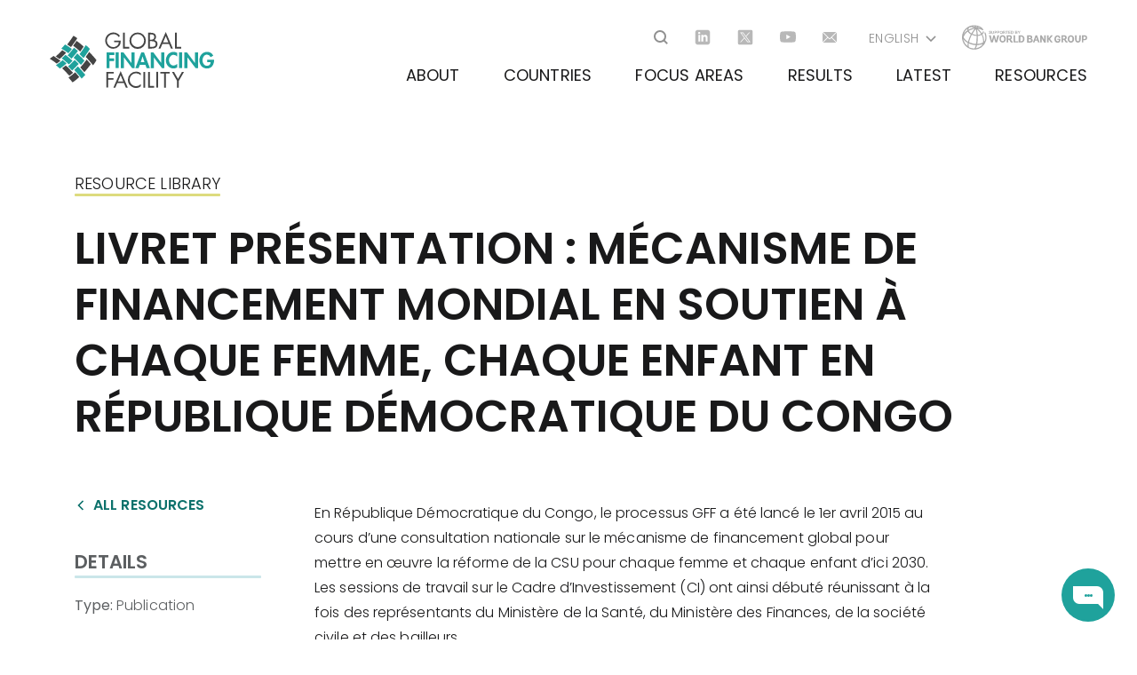

--- FILE ---
content_type: text/html; charset=UTF-8
request_url: https://www.globalfinancingfacility.org/resource/livret-presentation-mecanisme-de-financement-mondial-en-soutien-chaque-femme-chaque-enfant
body_size: 14581
content:
<!DOCTYPE html>
<html lang="en" dir="ltr" prefix="og: https://ogp.me/ns#">
  <head>
    <meta charset="utf-8" />
<meta property="dcterms:service" content="gff_service" />
<meta property="dcterms:accessRights" content="2" />
<script async src="//assets.adobedtm.com/572ee9d70241b5c796ae15c773eaaee4365408ec/satelliteLib-efd6120a6f6ed94da49cf49e2ba626ac110c7e3c.js"></script>
<meta name="description" content="En République Démocratique du Congo, le processus GFF a été lancé le 1er avril 2015 au cours d’un" />
<link rel="canonical" href="https://www.globalfinancingfacility.org/resource/livret-presentation-mecanisme-de-financement-mondial-en-soutien-chaque-femme-chaque-enfant" />
<meta name="Generator" content="Drupal 10 (https://www.drupal.org)" />
<meta name="MobileOptimized" content="width" />
<meta name="HandheldFriendly" content="true" />
<meta name="viewport" content="width=device-width, initial-scale=1.0" />
<meta name="twitter:site" content="@GFFoffice" />
<meta name="twitter:title" content="" />
<meta name="twitter:card" content="summary_large_image" />
<meta name="twitter:domain" content="www.globalfinancingfacility.org" />
<meta name="twitter:image:alt" content="" />
<meta name="twitter:image:src" content="https://www.globalfinancingfacility.org/sites/default/files/default_images/Default.png" />
<meta property="og:image" content="https://www.globalfinancingfacility.org/sites/default/files/default_images/Default.png" />
<link rel="icon" href="/themes/custom/gff/favicon.ico" type="image/vnd.microsoft.icon" />
<link rel="alternate" hreflang="en" href="https://www.globalfinancingfacility.org/resource/livret-presentation-mecanisme-de-financement-mondial-en-soutien-chaque-femme-chaque-enfant" />
<link rel="alternate" hreflang="fr" href="https://www.globalfinancingfacility.org/fr/resource/livret-presentation-mecanisme-de-financement-mondial-en-soutien-chaque-femme-chaque-enfant" />

    <title>Livret Présentation : Mécanisme de Financement Mondial en soutien à chaque femme, chaque enfant en République Démocratique du Congo | Global Financing Facility</title>
    <link rel="stylesheet" media="all" href="/modules/contrib/ajax_loader/css/throbber-general.css?t8zb1q" />
<link rel="stylesheet" media="all" href="/core/themes/stable9/css/core/components/progress.module.css?t8zb1q" />
<link rel="stylesheet" media="all" href="/core/themes/stable9/css/core/components/ajax-progress.module.css?t8zb1q" />
<link rel="stylesheet" media="all" href="/core/themes/stable9/css/system/components/align.module.css?t8zb1q" />
<link rel="stylesheet" media="all" href="/core/themes/stable9/css/system/components/fieldgroup.module.css?t8zb1q" />
<link rel="stylesheet" media="all" href="/core/themes/stable9/css/system/components/container-inline.module.css?t8zb1q" />
<link rel="stylesheet" media="all" href="/core/themes/stable9/css/system/components/clearfix.module.css?t8zb1q" />
<link rel="stylesheet" media="all" href="/core/themes/stable9/css/system/components/details.module.css?t8zb1q" />
<link rel="stylesheet" media="all" href="/core/themes/stable9/css/system/components/hidden.module.css?t8zb1q" />
<link rel="stylesheet" media="all" href="/core/themes/stable9/css/system/components/item-list.module.css?t8zb1q" />
<link rel="stylesheet" media="all" href="/core/themes/stable9/css/system/components/js.module.css?t8zb1q" />
<link rel="stylesheet" media="all" href="/core/themes/stable9/css/system/components/nowrap.module.css?t8zb1q" />
<link rel="stylesheet" media="all" href="/core/themes/stable9/css/system/components/position-container.module.css?t8zb1q" />
<link rel="stylesheet" media="all" href="/core/themes/stable9/css/system/components/reset-appearance.module.css?t8zb1q" />
<link rel="stylesheet" media="all" href="/core/themes/stable9/css/system/components/resize.module.css?t8zb1q" />
<link rel="stylesheet" media="all" href="/core/themes/stable9/css/system/components/system-status-counter.css?t8zb1q" />
<link rel="stylesheet" media="all" href="/core/themes/stable9/css/system/components/system-status-report-counters.css?t8zb1q" />
<link rel="stylesheet" media="all" href="/core/themes/stable9/css/system/components/system-status-report-general-info.css?t8zb1q" />
<link rel="stylesheet" media="all" href="/core/themes/stable9/css/system/components/tablesort.module.css?t8zb1q" />
<link rel="stylesheet" media="all" href="//cdnjs.cloudflare.com/ajax/libs/font-awesome/6.6.0/css/all.min.css" />
<link rel="stylesheet" media="all" href="/modules/contrib/ajax_loader/css/three-bounce.css?t8zb1q" />
<link rel="stylesheet" media="all" href="/modules/contrib/extlink/css/extlink.css?t8zb1q" />
<link rel="stylesheet" media="all" href="/modules/contrib/social_media_links/css/social_media_links.theme.css?t8zb1q" />
<link rel="stylesheet" media="all" href="/themes/custom/gff/dist/css/style.css?t8zb1q" />
<link rel="stylesheet" media="all" href="/themes/custom/gff/node_modules/swiper/swiper.min.css?t8zb1q" />
<link rel="stylesheet" media="all" href="/themes/custom/gff/node_modules/video.js/dist/video-js.min.css?t8zb1q" />
<link rel="stylesheet" media="all" href="/themes/custom/gff/node_modules/%40videojs/themes/dist/fantasy/index.css?t8zb1q" />

    <script src="/core/assets/vendor/modernizr/modernizr.min.js?v=3.11.7"></script>

  </head>

  <body class="node-knowledge node-916 path-node page-node-type-knowledge page-title-livret-présentation--mécanisme-de-financement-mondial-en-soutien-à-chaque-femme-chaque-enfant-en-république-démocratique-du-congo">
        <a href="#main-content" class="visually-hidden focusable skip-link">
      Skip to main content
    </a>

    
      <div class="dialog-off-canvas-main-canvas" data-off-canvas-main-canvas>
    <header  id="main-header" class="site-header">
  <div class="header-box">
    
      <div class="region region-header-branding">
    
<div id="block-sitebranding" class="block block-sitebranding">
  
    
        <a href="/" rel="home" class="site-logo" title="Site logo" aria-label="Site logo">
      <img src="/themes/custom/gff/logo-en.svg" alt="Global Financing Facility " />
    </a>
  </div>

  </div>

    <button type="button" id="js-show-menu" class="btn-hamburger" aria-label="Main Navigation Button">
      <span></span>
    </button>
    
      <div class="region region-header-navigation">
    
<div id="block-searchblock" class="block-search search-block-form block block-searchblock">
  
    
      <form class="search-form" data-drupal-selector="search-form" action="/resource/livret-presentation-mecanisme-de-financement-mondial-en-soutien-chaque-femme-chaque-enfant" method="post" id="search-form" accept-charset="UTF-8">
  <div class="js-form-item form-item js-form-type-search form-type-search js-form-item-combine form-item-combine form-no-label">
        <div class="search-box">
  <input placeholder="Search" data-twig-suggestion="search-form" data-drupal-selector="edit-combine" type="search" id="edit-combine" name="combine" value="" size="64" maxlength="64" class="form-search" />
</div>
<button aria-label="Open search" type="button" class="search-btn" title="Search Button"></button>

        </div>
<input id="search" class="sr-only button js-form-submit form-submit" data-twig-suggestion="search-form" data-drupal-selector="edit-search" type="submit" name="op" value="Search" />

  <input autocomplete="off" data-twig-suggestion="search-form" data-drupal-selector="form-7-avyus2rg21wfriwymhl05upa4rqophnckckkaif50" type="hidden" name="form_build_id" value="form-7_AvYUS2Rg21wFRiwYMhl05UPa4RqOPHnCKCkKaIF50" />

  <input data-twig-suggestion="search-form" data-drupal-selector="edit-search-form" type="hidden" name="form_id" value="search_form" />

</form>

  </div>

<div id="main-nav-socialmedialinks" class="main-nav-socialmedialinks block-social-media-links block block-gff_socialmedialinks block-gff-socialmedialinks">
  
    
      

<ul class="social-media-links">
      <li>
                                <a class="icon-social icon-social-linkedin icon-gray" href="https://www.linkedin.com/company/thegff"  target="_blank" title="linkedin" aria-label="Go to linkedin"></a>
    </li>
      <li>
                                <a class="icon-social icon-social-twitter icon-gray" href="https://x.com/theGFF"  target="_blank" title="twitter" aria-label="Go to twitter"></a>
    </li>
      <li>
                                <a class="icon-social icon-social-youtube icon-gray" href="https://www.youtube.com/channel/UCEauVxoEsm7PjN4sle6UjmA"  target="_blank" title="youtube" aria-label="Go to youtube"></a>
    </li>
      <li>
                                <a class="icon-social icon-social-email icon-gray" href="mailto:GFFsecretariat@worldbank.org"  target="_blank" title="email" aria-label="Go to email"></a>
    </li>
  </ul>

  </div>

<div class="language-switcher-language-url js-lang-dropdown block block-languageswitcher" id="block-languageswitcher" role="navigation">
  
    
      <div class="wrap-lang--dropdown">
  <button type="button" title="Languages" aria-label="Open langugaes list" class="current-lang icon-angle-down icon-white js-lang--active">English</button>
  <ul class="links"><li><a href="/resource/livret-presentation-mecanisme-de-financement-mondial-en-soutien-chaque-femme-chaque-enfant" class="language-link is-active" hreflang="en" data-drupal-link-system-path="node/916" aria-current="page">English</a></li><li><a href="/fr/resource/livret-presentation-mecanisme-de-financement-mondial-en-soutien-chaque-femme-chaque-enfant" class="language-link" hreflang="fr" data-drupal-link-system-path="node/916">Français</a></li></ul>
</div>
  </div>

<div id="block-supportedby" class="world-bank-logo block block-supportedby">
  
    
      
            <div class="clearfix text-formatted field field--name-body field--type-text-with-summary field--label-hidden field__item"><div><a aria-label="Go to Worldbank" href="https://www.worldbank.org/" rel="noopener noreferrer" target="_blank" title="Worldbank logo">
<svg data-name="Graphic - World Bank Logo - White" height="28" id="Graphic_World_Bank_Logo_White" viewBox="0 0 140.897 28" width="140.897"> <g id="_x31_.1-Desktop"> <g id="GFF-White-w-wbg2x" transform="translate(0)"> <path d="M17.962,23.846a15.924,15.924,0,0,0,5.026-.808,5.49,5.49,0,0,0,1.077-.449A5.21,5.21,0,0,1,22.179,25.1a13.383,13.383,0,0,1-5.564,2.333,11.451,11.451,0,0,0,1.346-3.59m-8.615,2.6-.09-.09c-.718-.359-.987-1.974-.628-4.4a25.188,25.188,0,0,0,4.4,1.436,15.591,15.591,0,0,0,3.5.449c-.538,2.513-1.256,3.769-1.795,3.769h-.09a12.276,12.276,0,0,1-5.295-1.167m-6.641-7.9a6.06,6.06,0,0,1-.179-1.256,10.081,10.081,0,0,0,1.615,1.795,12.486,12.486,0,0,0,3.41,2.244A10.718,10.718,0,0,0,7.282,25.1a12.389,12.389,0,0,1-4.487-6.551m15.974-3.5V13.525a10.4,10.4,0,0,0,4.308-1.256A14.685,14.685,0,0,1,24.782,19a12.162,12.162,0,0,1-.179,1.795,13.212,13.212,0,0,1-1.974.9,14.556,14.556,0,0,1-4.4.718,48.959,48.959,0,0,0,.538-7.359m-5.385,7A20.373,20.373,0,0,1,8.9,20.525a32.619,32.619,0,0,1,2.6-7.179c.179-.359.359-.808.538-1.167A19.106,19.106,0,0,0,15,13.166a11.139,11.139,0,0,0,2.423.269v1.526a41.05,41.05,0,0,1-.628,7.449,11.332,11.332,0,0,1-3.41-.359M5.038,18.1a9.619,9.619,0,0,1-2.244-3.141,9.975,9.975,0,0,1,1.795-3.5A14.972,14.972,0,0,1,7.551,8.589a6.657,6.657,0,0,0,1.436,1.795,10.072,10.072,0,0,0,1.974,1.436,7.417,7.417,0,0,1-.628,1.167,39.447,39.447,0,0,0-2.6,7.09A13.8,13.8,0,0,1,5.038,18.1M17.872,6.166a17.265,17.265,0,0,1,3.949,4.128,9.459,9.459,0,0,1,.628.987,9.14,9.14,0,0,1-3.679,1.077,44.705,44.705,0,0,0-.9-6.192M15.359,12a12.536,12.536,0,0,1-2.6-.808A31.474,31.474,0,0,1,16.526,5.9a30.3,30.3,0,0,1,.9,6.372A8.148,8.148,0,0,1,15.359,12M9.885,9.307A10.331,10.331,0,0,1,8.628,7.782a16.068,16.068,0,0,1,4.038-1.705,11.364,11.364,0,0,1,2.513-.538,32.868,32.868,0,0,0-3.59,5.115A5.164,5.164,0,0,1,9.885,9.307M7.1,5.269l-.09.179a3.055,3.055,0,0,0,0,1.795,15.383,15.383,0,0,0-3.5,3.321c-.269.359-.538.808-.808,1.167A12.711,12.711,0,0,1,7.1,5.269m1.167.449A3.019,3.019,0,0,1,9.436,3.923a7.711,7.711,0,0,1,5.115.359A19.246,19.246,0,0,0,8.179,6.525a2.485,2.485,0,0,1,.09-.808m10.41-1.705a3.4,3.4,0,0,1,1.167-.538,12.475,12.475,0,0,1,1.885.987c-.987-.179-1.974-.359-3.051-.449M16.526,2.666l1.615.269a7.486,7.486,0,0,0-1.077.718c-.179-.359-.359-.628-.538-.987M15.09,3.2c-.538-.179-1.167-.359-1.705-.538.449,0,.9-.09,1.346-.09q.269,0,.808.808L15.09,3.2M1,15.051a13.663,13.663,0,0,0,.538,3.769c0,.09.09.179.09.269v.09a13.761,13.761,0,0,0,20.91,7.359h.09c.09-.09.269-.179.359-.269a13.9,13.9,0,0,0,5.205-7.718c0-.179.09-.269.09-.449v-.09a14.118,14.118,0,0,0-.808-8.167.616.616,0,0,0-.808-.269.674.674,0,0,0-.359.808,12.989,12.989,0,0,1,.987,4.846,11.817,11.817,0,0,1-.359,3.051,4.705,4.705,0,0,1-.987,1.705v-.628a16.01,16.01,0,0,0-1.974-7.538,4.794,4.794,0,0,0,1.705-2.872.662.662,0,0,0-1.256-.269,4.279,4.279,0,0,1-1.077,1.974c-.179-.269-.359-.628-.538-.9a17.664,17.664,0,0,0-3.949-4.218,11.915,11.915,0,0,1,5.205,1.436.677.677,0,0,0,.718-.09.69.69,0,0,0,.09-.9C22.808,3.115,19.218,1.5,14.821,1.5A13.543,13.543,0,0,0,1,15.051" fill="#7373739B" id="Shape_5_" transform="translate(-1 -1.051)" /> <line fill="none" id="Rectangle_7_" transform="translate(140.897 0)" y2="28" /> <path d="M142.133,12.09c2.064,0,3.141.987,3.141,2.782s-1.077,2.692-2.962,2.692h-1.346v2.6h-1.705V12.09Zm-1.077,4.128h.987c.987,0,1.526-.449,1.526-1.346s-.538-1.346-1.526-1.346h-.987Zm-4.846.718c0,1.167-.449,1.795-1.346,1.795s-1.436-.628-1.436-1.795V12.09h-1.705v4.756a3.439,3.439,0,0,0,.9,2.6,3.029,3.029,0,0,0,2.244.808c1.436,0,3.141-.628,3.141-3.41V12.09H136.3Zm-9.244-4.846c1.705,0,3.59,1.077,3.59,4.128s-1.885,4.128-3.59,4.128-3.59-1.077-3.59-4.128,1.885-4.128,3.59-4.128m0,6.641c.718,0,1.795-.359,1.795-2.6s-1.167-2.6-1.795-2.6c-1.167,0-1.795.9-1.795,2.6s.628,2.6,1.795,2.6m-5.385-.987c.269.538.538,1.077,1.077,1.077h.449v1.346h-.09a2.485,2.485,0,0,1-.808.09c-1.346,0-1.795-.9-2.154-1.795-.269-.718-.538-1.256-1.256-1.256h-.718v2.962h-1.705V12.09h2.872c2.064,0,3.051.808,3.051,2.6a2.131,2.131,0,0,1-1.346,2.064,2.324,2.324,0,0,1,.628.987m-3.59-1.885h.987c.987,0,1.526-.449,1.526-1.167s-.538-1.167-1.436-1.167h-1.077Zm-6.282,1.346h1.795v.179a1.567,1.567,0,0,1-.359,1.077,1.43,1.43,0,0,1-1.077.359c-1.167,0-1.885-.987-1.885-2.6s.628-2.6,1.795-2.6a1.441,1.441,0,0,1,.987.449,1.486,1.486,0,0,1,.449,1.077v.09l1.615-.269v-.09a2.383,2.383,0,0,0-.987-1.974,3.057,3.057,0,0,0-2.064-.718c-2.244,0-3.59,1.526-3.59,4.128s1.346,4.128,3.59,4.128a2.955,2.955,0,0,0,2.244-.718,2.784,2.784,0,0,0,.9-2.154V16.128h-3.41Zm-5.115-5.115h-2.064l-2.692,3.59V12.09h-1.795v8.077h1.795V16.487l2.692,3.679h2.064l-3.141-4.038ZM96.9,17.115,94.121,12.09H92.415v8.077h1.705V15.41L96.9,20.256h1.705V12.179H96.9Zm-7.987-4.936,2.962,7.987H90.082l-.718-1.974H86.672l-.628,1.974H84.249L87.21,12.09l1.705.09Zm-.9,2.154-.9,2.513h1.795Zm-5.385,1.615a2.019,2.019,0,0,1,1.436,1.974c0,1.436-1.077,2.333-2.872,2.333h-3.41V12.179h3.051c1.795,0,2.6.718,2.6,2.154a1.438,1.438,0,0,1-.808,1.615m-1.885-.538c.718,0,1.077-.269,1.077-.987,0-.628-.449-.9-1.256-.9h-.987V15.41Zm-1.167,3.321h1.346c.9,0,1.256-.359,1.256-1.077,0-.9-.718-1.077-1.346-1.077H79.492v2.154ZM70.7,12.09a3.752,3.752,0,0,1,4.038,4.128c0,2.6-1.346,3.949-3.679,3.949H68.274V12.09Zm-.628,6.641h.987c1.256,0,1.974-.9,1.974-2.513,0-1.795-.808-2.692-2.333-2.692h-.628ZM64.056,12.09H62.351v8.077h5.205V18.821h-3.5Zm-4.038,5.654c.269.538.538,1.077,1.077,1.077h.359v1.346h-.09a2.485,2.485,0,0,1-.808.09c-1.346,0-1.795-.9-2.154-1.795-.269-.718-.538-1.256-1.256-1.256h-.718v2.872H54.723V12h2.872c2.064,0,3.051.808,3.051,2.6a2.188,2.188,0,0,1-1.256,2.064,3.1,3.1,0,0,1,.628,1.077m-3.59-1.885h.987c.987,0,1.526-.449,1.526-1.167s-.538-1.167-1.436-1.167H56.428ZM50.146,12c1.705,0,3.59,1.077,3.59,4.128s-1.885,4.128-3.59,4.128-3.59-1.077-3.59-4.128S48.441,12,50.146,12m0,6.731c.718,0,1.795-.359,1.795-2.6s-1.167-2.6-1.795-2.6c-1.167,0-1.885.9-1.885,2.6,0,1.615.718,2.6,1.885,2.6M44.313,12.09h1.974l-2.333,7.987H41.979l-1.436-4.936-1.436,5.026H37.133L34.8,12.09h1.974l1.346,5.923,1.615-5.923h1.526l1.615,5.923Z" fill="#7373739B" id="Shape_6_" transform="translate(-4.467 -0.333)" /> <g data-name="Group 45205" id="Group_45205" transform="translate(30.244 6.731)"> <path d="M34.7,8.744l.628-.09A.494.494,0,0,0,35.6,9.1c.179.09.269.179.449.179a.672.672,0,0,0,.449-.09c.09-.09.179-.179.179-.269s0-.179-.09-.179c-.09-.09-.179-.09-.269-.179l-.449-.179a1.8,1.8,0,0,1-.718-.359.815.815,0,0,1-.269-.628.686.686,0,0,1,.179-.449.9.9,0,0,1,.449-.359,1.829,1.829,0,0,1,1.526.179,1.108,1.108,0,0,1,.359.718h-.628a.466.466,0,0,0-.179-.359.672.672,0,0,0-.449-.09.809.809,0,0,0-.449.09c-.09.09-.09.09-.09.179s0,.179.09.179a1.3,1.3,0,0,0,.628.179c.09.179.269.179.538.359a.7.7,0,0,1,.359.359,1.138,1.138,0,0,1,.09.538,1.276,1.276,0,0,1-.179.538.9.9,0,0,1-.449.359,1.749,1.749,0,0,1-.718.09,1.809,1.809,0,0,1-.987-.269,3.419,3.419,0,0,1-.269-.9" fill="#7373739B" id="Path_30_" transform="translate(-34.7 -6.5)" /> <path d="M38.19,6.6h.628V8.933A.68.68,0,0,0,39,9.292a.672.672,0,0,0,.449.09.809.809,0,0,0,.449-.09c.09-.09.179-.179.179-.269V6.69H40.7V8.305a2.485,2.485,0,0,1-.09.808c0,.179-.09.269-.179.449-.09.09-.269.179-.359.269a1.527,1.527,0,0,1-.628.09,1.976,1.976,0,0,1-.718-.09,1.239,1.239,0,0,1-.359-.269A.68.68,0,0,1,38.19,9.2a2.485,2.485,0,0,1-.09-.808Z" fill="#7373739B" id="Path_31_" transform="translate(-35.049 -6.51)" /> <path d="M41.9,9.831V6.6h.987a2.485,2.485,0,0,1,.808.09,1.962,1.962,0,0,1,.449.269,1.3,1.3,0,0,1,.179.628,1.138,1.138,0,0,1-.09.538c-.09.09-.179.269-.269.359s-.179.09-.359.179c-.179,0-.449.09-.718.09h-.449V9.921H41.9Zm.628-2.692v.9h.9a.193.193,0,0,0,.179-.179.33.33,0,0,0,.09-.269.33.33,0,0,0-.09-.269c-.09-.09-.179-.09-.269-.179h-.808Z" fill="#7373739B" id="Shape_7_" transform="translate(-35.438 -6.51)" /> <path d="M45.2,9.831V6.6h1.077a2.485,2.485,0,0,1,.808.09,1.962,1.962,0,0,1,.449.269,1.3,1.3,0,0,1,.179.628,1.138,1.138,0,0,1-.09.538c-.09.269-.359.359-.628.449-.269,0-.449.09-.718.09h-.449V9.831H45.2Zm.628-2.692v.9h.9a.494.494,0,0,0,.269-.449.33.33,0,0,0-.09-.269c-.09-.09-.179-.09-.269-.179h-.808Z" fill="#7373739B" id="Shape_8_" transform="translate(-35.777 -6.51)" /> <path d="M48.5,8.211a1.334,1.334,0,0,1,.179-.808.494.494,0,0,1,.269-.449,1.962,1.962,0,0,1,.449-.269.954.954,0,0,1,.718-.09,1.89,1.89,0,0,1,1.167.449A2.144,2.144,0,0,1,51.728,8.3a1.68,1.68,0,0,1-.449,1.256,1.706,1.706,0,0,1-1.167.449,1.89,1.89,0,0,1-1.167-.449A1.648,1.648,0,0,1,48.5,8.211m.628,0a1.253,1.253,0,0,0,.269.808.868.868,0,0,0,1.256,0,1.448,1.448,0,0,0,.269-.808,1.253,1.253,0,0,0-.269-.808.868.868,0,0,0-1.256,0,1.447,1.447,0,0,0-.269.808" fill="#7373739B" id="Shape_9_" transform="translate(-36.113 -6.506)" /> <path d="M52.5,9.831V6.6h1.346a1.749,1.749,0,0,1,.718.09,1.239,1.239,0,0,1,.359.269A1.276,1.276,0,0,1,55.1,7.5a1.664,1.664,0,0,1-.179.628.815.815,0,0,1-.628.269c.09.09.269.179.359.269a1.877,1.877,0,0,1,.359.538l.359.628h-.808l-.449-.718a1.962,1.962,0,0,0-.269-.449l-.179-.179h-.538V9.831Zm.628-1.885h1.077c.09,0,.09-.09.179-.179a.33.33,0,0,0,.09-.269.317.317,0,0,0-.359-.359h-.987v.808Z" fill="#7373739B" id="Shape_10_" transform="translate(-36.526 -6.51)" /> <path d="M56.887,9.831V7.138H55.9V6.6h2.513v.538h-.9V9.831Z" fill="#7373739B" id="Path_32_" transform="translate(-36.874 -6.51)" /> <path d="M59.2,9.831V6.6h2.423v.538H59.828v.718h1.615v.538H59.828v.9h1.885v.538Z" fill="#7373739B" id="Path_33_" transform="translate(-37.213 -6.51)" /> <path d="M62.59,6.6h1.167a1.527,1.527,0,0,1,.628.09.494.494,0,0,1,.449.269A.776.776,0,0,1,65.1,7.5a2.485,2.485,0,0,1,.09.808,1.976,1.976,0,0,1-.09.718c-.09.179-.179.449-.359.538a1.962,1.962,0,0,1-.449.269,1.138,1.138,0,0,1-.538.09H62.5V6.6Zm.628.538V9.292h.808c.09,0,.179-.09.269-.179s.179-.179.179-.269a1.331,1.331,0,0,0,.09-.628,1.138,1.138,0,0,0-.09-.538.68.68,0,0,0-.179-.359c-.09-.09-.179-.09-.269-.179h-.808Z" fill="#7373739B" id="Shape_11_" transform="translate(-37.551 -6.51)" /> <path d="M67.6,6.6h1.795c.09,0,.269.09.359.09l.269.269a.54.54,0,0,1,.09.359.915.915,0,0,1-.449.718.763.763,0,0,1,.449.269c.09.179.179.269.179.449a.809.809,0,0,1-.09.449,1.239,1.239,0,0,1-.269.359.685.685,0,0,1-.449.179H67.6Zm.628.538v.718h.9a.36.36,0,1,0,0-.718Zm0,1.256v.9h1.077c.09,0,.179-.09.269-.09a.449.449,0,0,0,0-.538l-.179-.179a1.331,1.331,0,0,0-.628-.09Z" fill="#7373739B" id="Shape_12_" transform="translate(-38.074 -6.51)" /> <path d="M72.067,9.831V8.485L70.9,6.6h.718l.808,1.256L73.144,6.6h.718L72.695,8.485V9.831Z" fill="#7373739B" id="Path_34_" transform="translate(-38.413 -6.51)" /> </g> <line fill="none" id="Rectangle_6_" transform="translate(140.897 0)" y2="28" /> </g> </g> </svg><svg class="wb-mobile" data-name="Graphic-World Bank Logo-White" height="28" id="Graphic_-_World_Bank_Logo_-_White" viewBox="0 0 140.897 28" width="140.897"> <g id="_x31_.1-Desktop"> <g id="GFF-White-w-wbg2x" transform="translate(0)"> <path d="M17.962,23.846a15.924,15.924,0,0,0,5.026-.808,5.49,5.49,0,0,0,1.077-.449A5.21,5.21,0,0,1,22.179,25.1a13.383,13.383,0,0,1-5.564,2.333,11.451,11.451,0,0,0,1.346-3.59m-8.615,2.6-.09-.09c-.718-.359-.987-1.974-.628-4.4a25.188,25.188,0,0,0,4.4,1.436,15.591,15.591,0,0,0,3.5.449c-.538,2.513-1.256,3.769-1.795,3.769h-.09a12.276,12.276,0,0,1-5.295-1.167m-6.641-7.9a6.06,6.06,0,0,1-.179-1.256,10.081,10.081,0,0,0,1.615,1.795,12.486,12.486,0,0,0,3.41,2.244A10.718,10.718,0,0,0,7.282,25.1a12.389,12.389,0,0,1-4.487-6.551m15.974-3.5V13.525a10.4,10.4,0,0,0,4.308-1.256A14.685,14.685,0,0,1,24.782,19a12.162,12.162,0,0,1-.179,1.795,13.212,13.212,0,0,1-1.974.9,14.556,14.556,0,0,1-4.4.718,48.959,48.959,0,0,0,.538-7.359m-5.385,7A20.373,20.373,0,0,1,8.9,20.525a32.619,32.619,0,0,1,2.6-7.179c.179-.359.359-.808.538-1.167A19.106,19.106,0,0,0,15,13.166a11.139,11.139,0,0,0,2.423.269v1.526a41.05,41.05,0,0,1-.628,7.449,11.332,11.332,0,0,1-3.41-.359M5.038,18.1a9.619,9.619,0,0,1-2.244-3.141,9.975,9.975,0,0,1,1.795-3.5A14.972,14.972,0,0,1,7.551,8.589a6.657,6.657,0,0,0,1.436,1.795,10.072,10.072,0,0,0,1.974,1.436,7.417,7.417,0,0,1-.628,1.167,39.447,39.447,0,0,0-2.6,7.09A13.8,13.8,0,0,1,5.038,18.1M17.872,6.166a17.265,17.265,0,0,1,3.949,4.128,9.459,9.459,0,0,1,.628.987,9.14,9.14,0,0,1-3.679,1.077,44.705,44.705,0,0,0-.9-6.192M15.359,12a12.536,12.536,0,0,1-2.6-.808A31.474,31.474,0,0,1,16.526,5.9a30.3,30.3,0,0,1,.9,6.372A8.148,8.148,0,0,1,15.359,12M9.885,9.307A10.331,10.331,0,0,1,8.628,7.782a16.068,16.068,0,0,1,4.038-1.705,11.364,11.364,0,0,1,2.513-.538,32.868,32.868,0,0,0-3.59,5.115A5.164,5.164,0,0,1,9.885,9.307M7.1,5.269l-.09.179a3.055,3.055,0,0,0,0,1.795,15.383,15.383,0,0,0-3.5,3.321c-.269.359-.538.808-.808,1.167A12.711,12.711,0,0,1,7.1,5.269m1.167.449A3.019,3.019,0,0,1,9.436,3.923a7.711,7.711,0,0,1,5.115.359A19.246,19.246,0,0,0,8.179,6.525a2.485,2.485,0,0,1,.09-.808m10.41-1.705a3.4,3.4,0,0,1,1.167-.538,12.475,12.475,0,0,1,1.885.987c-.987-.179-1.974-.359-3.051-.449M16.526,2.666l1.615.269a7.486,7.486,0,0,0-1.077.718c-.179-.359-.359-.628-.538-.987M15.09,3.2c-.538-.179-1.167-.359-1.705-.538.449,0,.9-.09,1.346-.09q.269,0,.808.808L15.09,3.2M1,15.051a13.663,13.663,0,0,0,.538,3.769c0,.09.09.179.09.269v.09a13.761,13.761,0,0,0,20.91,7.359h.09c.09-.09.269-.179.359-.269a13.9,13.9,0,0,0,5.205-7.718c0-.179.09-.269.09-.449v-.09a14.118,14.118,0,0,0-.808-8.167.616.616,0,0,0-.808-.269.674.674,0,0,0-.359.808,12.989,12.989,0,0,1,.987,4.846,11.817,11.817,0,0,1-.359,3.051,4.705,4.705,0,0,1-.987,1.705v-.628a16.01,16.01,0,0,0-1.974-7.538,4.794,4.794,0,0,0,1.705-2.872.662.662,0,0,0-1.256-.269,4.279,4.279,0,0,1-1.077,1.974c-.179-.269-.359-.628-.538-.9a17.664,17.664,0,0,0-3.949-4.218,11.915,11.915,0,0,1,5.205,1.436.677.677,0,0,0,.718-.09.69.69,0,0,0,.09-.9C22.808,3.115,19.218,1.5,14.821,1.5A13.543,13.543,0,0,0,1,15.051" fill="#f5f6f7" id="Shape_5_" transform="translate(-1 -1.051)" /> <line fill="none" id="Rectangle_7_" transform="translate(140.897 0)" y2="28" /> <path d="M142.133,12.09c2.064,0,3.141.987,3.141,2.782s-1.077,2.692-2.962,2.692h-1.346v2.6h-1.705V12.09Zm-1.077,4.128h.987c.987,0,1.526-.449,1.526-1.346s-.538-1.346-1.526-1.346h-.987Zm-4.846.718c0,1.167-.449,1.795-1.346,1.795s-1.436-.628-1.436-1.795V12.09h-1.705v4.756a3.439,3.439,0,0,0,.9,2.6,3.029,3.029,0,0,0,2.244.808c1.436,0,3.141-.628,3.141-3.41V12.09H136.3Zm-9.244-4.846c1.705,0,3.59,1.077,3.59,4.128s-1.885,4.128-3.59,4.128-3.59-1.077-3.59-4.128,1.885-4.128,3.59-4.128m0,6.641c.718,0,1.795-.359,1.795-2.6s-1.167-2.6-1.795-2.6c-1.167,0-1.795.9-1.795,2.6s.628,2.6,1.795,2.6m-5.385-.987c.269.538.538,1.077,1.077,1.077h.449v1.346h-.09a2.485,2.485,0,0,1-.808.09c-1.346,0-1.795-.9-2.154-1.795-.269-.718-.538-1.256-1.256-1.256h-.718v2.962h-1.705V12.09h2.872c2.064,0,3.051.808,3.051,2.6a2.131,2.131,0,0,1-1.346,2.064,2.324,2.324,0,0,1,.628.987m-3.59-1.885h.987c.987,0,1.526-.449,1.526-1.167s-.538-1.167-1.436-1.167h-1.077Zm-6.282,1.346h1.795v.179a1.567,1.567,0,0,1-.359,1.077,1.43,1.43,0,0,1-1.077.359c-1.167,0-1.885-.987-1.885-2.6s.628-2.6,1.795-2.6a1.441,1.441,0,0,1,.987.449,1.486,1.486,0,0,1,.449,1.077v.09l1.615-.269v-.09a2.383,2.383,0,0,0-.987-1.974,3.057,3.057,0,0,0-2.064-.718c-2.244,0-3.59,1.526-3.59,4.128s1.346,4.128,3.59,4.128a2.955,2.955,0,0,0,2.244-.718,2.784,2.784,0,0,0,.9-2.154V16.128h-3.41Zm-5.115-5.115h-2.064l-2.692,3.59V12.09h-1.795v8.077h1.795V16.487l2.692,3.679h2.064l-3.141-4.038ZM96.9,17.115,94.121,12.09H92.415v8.077h1.705V15.41L96.9,20.256h1.705V12.179H96.9Zm-7.987-4.936,2.962,7.987H90.082l-.718-1.974H86.672l-.628,1.974H84.249L87.21,12.09l1.705.09Zm-.9,2.154-.9,2.513h1.795Zm-5.385,1.615a2.019,2.019,0,0,1,1.436,1.974c0,1.436-1.077,2.333-2.872,2.333h-3.41V12.179h3.051c1.795,0,2.6.718,2.6,2.154a1.438,1.438,0,0,1-.808,1.615m-1.885-.538c.718,0,1.077-.269,1.077-.987,0-.628-.449-.9-1.256-.9h-.987V15.41Zm-1.167,3.321h1.346c.9,0,1.256-.359,1.256-1.077,0-.9-.718-1.077-1.346-1.077H79.492v2.154ZM70.7,12.09a3.752,3.752,0,0,1,4.038,4.128c0,2.6-1.346,3.949-3.679,3.949H68.274V12.09Zm-.628,6.641h.987c1.256,0,1.974-.9,1.974-2.513,0-1.795-.808-2.692-2.333-2.692h-.628ZM64.056,12.09H62.351v8.077h5.205V18.821h-3.5Zm-4.038,5.654c.269.538.538,1.077,1.077,1.077h.359v1.346h-.09a2.485,2.485,0,0,1-.808.09c-1.346,0-1.795-.9-2.154-1.795-.269-.718-.538-1.256-1.256-1.256h-.718v2.872H54.723V12h2.872c2.064,0,3.051.808,3.051,2.6a2.188,2.188,0,0,1-1.256,2.064,3.1,3.1,0,0,1,.628,1.077m-3.59-1.885h.987c.987,0,1.526-.449,1.526-1.167s-.538-1.167-1.436-1.167H56.428ZM50.146,12c1.705,0,3.59,1.077,3.59,4.128s-1.885,4.128-3.59,4.128-3.59-1.077-3.59-4.128S48.441,12,50.146,12m0,6.731c.718,0,1.795-.359,1.795-2.6s-1.167-2.6-1.795-2.6c-1.167,0-1.885.9-1.885,2.6,0,1.615.718,2.6,1.885,2.6M44.313,12.09h1.974l-2.333,7.987H41.979l-1.436-4.936-1.436,5.026H37.133L34.8,12.09h1.974l1.346,5.923,1.615-5.923h1.526l1.615,5.923Z" fill="#f5f6f7" id="Shape_6_" transform="translate(-4.467 -0.333)" /> <g data-name="Group 45205" id="Group_45205" transform="translate(30.244 6.731)"> <path d="M34.7,8.744l.628-.09A.494.494,0,0,0,35.6,9.1c.179.09.269.179.449.179a.672.672,0,0,0,.449-.09c.09-.09.179-.179.179-.269s0-.179-.09-.179c-.09-.09-.179-.09-.269-.179l-.449-.179a1.8,1.8,0,0,1-.718-.359.815.815,0,0,1-.269-.628.686.686,0,0,1,.179-.449.9.9,0,0,1,.449-.359,1.829,1.829,0,0,1,1.526.179,1.108,1.108,0,0,1,.359.718h-.628a.466.466,0,0,0-.179-.359.672.672,0,0,0-.449-.09.809.809,0,0,0-.449.09c-.09.09-.09.09-.09.179s0,.179.09.179a1.3,1.3,0,0,0,.628.179c.09.179.269.179.538.359a.7.7,0,0,1,.359.359,1.138,1.138,0,0,1,.09.538,1.276,1.276,0,0,1-.179.538.9.9,0,0,1-.449.359,1.749,1.749,0,0,1-.718.09,1.809,1.809,0,0,1-.987-.269,3.419,3.419,0,0,1-.269-.9" fill="#f5f6f7" id="Path_30_" transform="translate(-34.7 -6.5)" /> <path d="M38.19,6.6h.628V8.933A.68.68,0,0,0,39,9.292a.672.672,0,0,0,.449.09.809.809,0,0,0,.449-.09c.09-.09.179-.179.179-.269V6.69H40.7V8.305a2.485,2.485,0,0,1-.09.808c0,.179-.09.269-.179.449-.09.09-.269.179-.359.269a1.527,1.527,0,0,1-.628.09,1.976,1.976,0,0,1-.718-.09,1.239,1.239,0,0,1-.359-.269A.68.68,0,0,1,38.19,9.2a2.485,2.485,0,0,1-.09-.808Z" fill="#f5f6f7" id="Path_31_" transform="translate(-35.049 -6.51)" /> <path d="M41.9,9.831V6.6h.987a2.485,2.485,0,0,1,.808.09,1.962,1.962,0,0,1,.449.269,1.3,1.3,0,0,1,.179.628,1.138,1.138,0,0,1-.09.538c-.09.09-.179.269-.269.359s-.179.09-.359.179c-.179,0-.449.09-.718.09h-.449V9.921H41.9Zm.628-2.692v.9h.9a.193.193,0,0,0,.179-.179.33.33,0,0,0,.09-.269.33.33,0,0,0-.09-.269c-.09-.09-.179-.09-.269-.179h-.808Z" fill="#f5f6f7" id="Shape_7_" transform="translate(-35.438 -6.51)" /> <path d="M45.2,9.831V6.6h1.077a2.485,2.485,0,0,1,.808.09,1.962,1.962,0,0,1,.449.269,1.3,1.3,0,0,1,.179.628,1.138,1.138,0,0,1-.09.538c-.09.269-.359.359-.628.449-.269,0-.449.09-.718.09h-.449V9.831H45.2Zm.628-2.692v.9h.9a.494.494,0,0,0,.269-.449.33.33,0,0,0-.09-.269c-.09-.09-.179-.09-.269-.179h-.808Z" fill="#f5f6f7" id="Shape_8_" transform="translate(-35.777 -6.51)" /> <path d="M48.5,8.211a1.334,1.334,0,0,1,.179-.808.494.494,0,0,1,.269-.449,1.962,1.962,0,0,1,.449-.269.954.954,0,0,1,.718-.09,1.89,1.89,0,0,1,1.167.449A2.144,2.144,0,0,1,51.728,8.3a1.68,1.68,0,0,1-.449,1.256,1.706,1.706,0,0,1-1.167.449,1.89,1.89,0,0,1-1.167-.449A1.648,1.648,0,0,1,48.5,8.211m.628,0a1.253,1.253,0,0,0,.269.808.868.868,0,0,0,1.256,0,1.448,1.448,0,0,0,.269-.808,1.253,1.253,0,0,0-.269-.808.868.868,0,0,0-1.256,0,1.447,1.447,0,0,0-.269.808" fill="#f5f6f7" id="Shape_9_" transform="translate(-36.113 -6.506)" /> <path d="M52.5,9.831V6.6h1.346a1.749,1.749,0,0,1,.718.09,1.239,1.239,0,0,1,.359.269A1.276,1.276,0,0,1,55.1,7.5a1.664,1.664,0,0,1-.179.628.815.815,0,0,1-.628.269c.09.09.269.179.359.269a1.877,1.877,0,0,1,.359.538l.359.628h-.808l-.449-.718a1.962,1.962,0,0,0-.269-.449l-.179-.179h-.538V9.831Zm.628-1.885h1.077c.09,0,.09-.09.179-.179a.33.33,0,0,0,.09-.269.317.317,0,0,0-.359-.359h-.987v.808Z" fill="#f5f6f7" id="Shape_10_" transform="translate(-36.526 -6.51)" /> <path d="M56.887,9.831V7.138H55.9V6.6h2.513v.538h-.9V9.831Z" fill="#f5f6f7" id="Path_32_" transform="translate(-36.874 -6.51)" /> <path d="M59.2,9.831V6.6h2.423v.538H59.828v.718h1.615v.538H59.828v.9h1.885v.538Z" fill="#f5f6f7" id="Path_33_" transform="translate(-37.213 -6.51)" /> <path d="M62.59,6.6h1.167a1.527,1.527,0,0,1,.628.09.494.494,0,0,1,.449.269A.776.776,0,0,1,65.1,7.5a2.485,2.485,0,0,1,.09.808,1.976,1.976,0,0,1-.09.718c-.09.179-.179.449-.359.538a1.962,1.962,0,0,1-.449.269,1.138,1.138,0,0,1-.538.09H62.5V6.6Zm.628.538V9.292h.808c.09,0,.179-.09.269-.179s.179-.179.179-.269a1.331,1.331,0,0,0,.09-.628,1.138,1.138,0,0,0-.09-.538.68.68,0,0,0-.179-.359c-.09-.09-.179-.09-.269-.179h-.808Z" fill="#f5f6f7" id="Shape_11_" transform="translate(-37.551 -6.51)" /> <path d="M67.6,6.6h1.795c.09,0,.269.09.359.09l.269.269a.54.54,0,0,1,.09.359.915.915,0,0,1-.449.718.763.763,0,0,1,.449.269c.09.179.179.269.179.449a.809.809,0,0,1-.09.449,1.239,1.239,0,0,1-.269.359.685.685,0,0,1-.449.179H67.6Zm.628.538v.718h.9a.36.36,0,1,0,0-.718Zm0,1.256v.9h1.077c.09,0,.179-.09.269-.09a.449.449,0,0,0,0-.538l-.179-.179a1.331,1.331,0,0,0-.628-.09Z" fill="#f5f6f7" id="Shape_12_" transform="translate(-38.074 -6.51)" /> <path d="M72.067,9.831V8.485L70.9,6.6h.718l.808,1.256L73.144,6.6h.718L72.695,8.485V9.831Z" fill="#f5f6f7" id="Path_34_" transform="translate(-38.413 -6.51)" /> </g> <line fill="none" id="Rectangle_6_" transform="translate(140.897 0)" y2="28" /> </g> </g></svg><p></p></a></div>
</div>
      
  </div>
<nav aria-labelledby="block-mainnavigation-menu" id="block-mainnavigation" class="block block-menu navigation menu-main">
            
  <h2 class="visually-hidden" id="block-mainnavigation-menu">Main navigation</h2>
  

        
              <ul class="menu-region--header-navigation">
                                <li>
            <a href="/" title="Home" aria-label="Go to Home" data-drupal-link-system-path="&lt;front&gt;">Home</a>
                                  </li>
                            <li class="m-expanded">
            <span class="m-expanded" title="About" aria-label="Go to About">About</span>
                          <button type="button" title="Arrow button" aria-label="Open sub menu" class="menu-item-btn"></button>
                                                    <ul class="menu-first-lvl inner-js">
                                <li>
            <a href="/about" title="About the GFF" aria-label="Go to About the GFF" data-drupal-link-system-path="node/45">About the GFF</a>
                                  </li>
                            <li class="m-expanded">
            <a href="/governance" class="m-expanded" title="Governance" aria-label="Go to Governance" data-drupal-link-system-path="node/99">Governance</a>
                          <button type="button" title="Arrow button" aria-label="Open sub menu" class="menu-item-btn"></button>
                                                    <ul class="menu-second-lvl inner-js">
                                <li>
            <a href="/governance/trust-fund-committee" title="Trust Fund Committee" aria-label="Go to Trust Fund Committee" data-drupal-link-system-path="node/102">Trust Fund Committee</a>
                                  </li>
                            <li>
            <a href="/governance/investors-group" title="Investors Group" aria-label="Go to Investors Group" data-drupal-link-system-path="node/101">Investors Group</a>
                                  </li>
              </ul>
  
                      </li>
                            <li class="m-expanded">
            <a href="/partnership" class="m-expanded" title="Partnership" aria-label="Go to Partnership" data-drupal-link-system-path="node/1170">Partnership</a>
                          <button type="button" title="Arrow button" aria-label="Open sub menu" class="menu-item-btn"></button>
                                                    <ul class="menu-second-lvl inner-js">
                                <li>
            <a href="/partnership/partner-countries" title="Partner Countries" aria-label="Go to Partner Countries" data-drupal-link-system-path="node/1407">Partner Countries</a>
                                  </li>
                            <li>
            <a href="/partnership/csos-youth" title="CSOs and Youth" aria-label="Go to CSOs and Youth" data-drupal-link-system-path="node/1180">CSOs and Youth</a>
                                  </li>
                            <li>
            <a href="/partnership/donors" title="Donors" aria-label="Go to Donors" data-drupal-link-system-path="node/1179">Donors</a>
                                  </li>
                            <li>
            <a href="/partnership/private-sector" title="Private Sector" aria-label="Go to Private Sector" data-drupal-link-system-path="node/1181">Private Sector</a>
                                  </li>
                            <li>
            <a href="/partnership/global-partners" title="Global Partners" aria-label="Go to Global Partners" data-drupal-link-system-path="node/1410">Global Partners</a>
                                  </li>
              </ul>
  
                      </li>
                            <li>
            <a href="/strategy" title="Strategy" aria-label="Go to Strategy" data-drupal-link-system-path="node/1171">Strategy</a>
                                  </li>
                            <li>
            <a href="/secretariat" title="Secretariat" aria-label="Go to Secretariat" data-drupal-link-system-path="node/1164">Secretariat</a>
                                  </li>
              </ul>
  
                      </li>
                            <li class="m-expanded">
            <a href="/country-support" class="m-expanded" title="Countries" aria-label="Go to Countries" data-drupal-link-system-path="node/1168">Countries</a>
                          <button type="button" title="Arrow button" aria-label="Open sub menu" class="menu-item-btn"></button>
                                                    <ul class="menu-first-lvl inner-js">
                                <li>
            <a href="/partner-countries/afghanistan" title="Afghanistan" aria-label="Go to Afghanistan" data-drupal-link-system-path="taxonomy/term/38">Afghanistan</a>
                                  </li>
                            <li>
            <a href="/partner-countries/bangladesh" title="Bangladesh" aria-label="Go to Bangladesh" data-drupal-link-system-path="taxonomy/term/15">Bangladesh</a>
                                  </li>
                            <li>
            <a href="/partner-countries/burkina-faso" title="Burkina Faso" aria-label="Go to Burkina Faso" data-drupal-link-system-path="taxonomy/term/40">Burkina Faso</a>
                                  </li>
                            <li>
            <a href="/partner-countries/cambodia" title="Cambodia" aria-label="Go to Cambodia" data-drupal-link-system-path="taxonomy/term/42">Cambodia</a>
                                  </li>
                            <li>
            <a href="/partner-countries/cameroon" title="Cameroon" aria-label="Go to Cameroon" data-drupal-link-system-path="taxonomy/term/27">Cameroon</a>
                                  </li>
                            <li>
            <a href="/partner-countries/central-african-republic" title="Central African Republic" aria-label="Go to Central African Republic" data-drupal-link-system-path="taxonomy/term/43">Central African Republic</a>
                                  </li>
                            <li>
            <a href="/partner-countries/chad" title="Chad" aria-label="Go to Chad" data-drupal-link-system-path="taxonomy/term/44">Chad</a>
                                  </li>
                            <li>
            <a href="/partner-countries/cote-divoire" title="Côte d’Ivoire" aria-label="Go to Côte d’Ivoire" data-drupal-link-system-path="taxonomy/term/65">Côte d’Ivoire</a>
                                  </li>
                            <li>
            <a href="/partner-countries/democratic-republic-congo" title="Democratic Republic of Congo" aria-label="Go to Democratic Republic of Congo" data-drupal-link-system-path="taxonomy/term/16">Democratic Republic of Congo</a>
                                  </li>
                            <li>
            <a href="/partner-countries/ethiopia" title="Ethiopia" aria-label="Go to Ethiopia" data-drupal-link-system-path="taxonomy/term/5">Ethiopia</a>
                                  </li>
                            <li>
            <a href="/partner-countries/ghana" title="Ghana" aria-label="Go to Ghana" data-drupal-link-system-path="taxonomy/term/68">Ghana</a>
                                  </li>
                            <li>
            <a href="/partner-countries/guatemala" title="Guatemala" aria-label="Go to Guatemala" data-drupal-link-system-path="taxonomy/term/69">Guatemala</a>
                                  </li>
                            <li>
            <a href="/partner-countries/guinea" title="Guinea" aria-label="Go to Guinea" data-drupal-link-system-path="taxonomy/term/48">Guinea</a>
                                  </li>
                            <li>
            <a href="/partner-countries/haiti" title="Haiti" aria-label="Go to Haiti" data-drupal-link-system-path="taxonomy/term/50">Haiti</a>
                                  </li>
                            <li>
            <a href="/partner-countries/indonesia" title="Indonesia" aria-label="Go to Indonesia" data-drupal-link-system-path="taxonomy/term/70">Indonesia</a>
                                  </li>
                            <li>
            <a href="/partner-countries/kenya" title="Kenya" aria-label="Go to Kenya" data-drupal-link-system-path="taxonomy/term/4">Kenya</a>
                                  </li>
                            <li>
            <a href="/partner-countries/liberia" title="Liberia" aria-label="Go to Liberia" data-drupal-link-system-path="taxonomy/term/28">Liberia</a>
                                  </li>
                            <li>
            <a href="/partner-countries/madagascar" title="Madagascar" aria-label="Go to Madagascar" data-drupal-link-system-path="taxonomy/term/51">Madagascar</a>
                                  </li>
                            <li>
            <a href="/partner-countries/malawi" title="Malawi" aria-label="Go to Malawi" data-drupal-link-system-path="taxonomy/term/52">Malawi</a>
                                  </li>
                            <li>
            <a href="/partner-countries/mali" title="Mali" aria-label="Go to Mali" data-drupal-link-system-path="taxonomy/term/53">Mali</a>
                                  </li>
                            <li>
            <a href="/partner-countries/mauritania" title="Mauritania" aria-label="Go to Mauritania" data-drupal-link-system-path="taxonomy/term/74">Mauritania</a>
                                  </li>
                            <li>
            <a href="/partner-countries/mozambique" title="Mozambique" aria-label="Go to Mozambique" data-drupal-link-system-path="taxonomy/term/18">Mozambique</a>
                                  </li>
                            <li>
            <a href="/partner-countries/myanmar" title="Myanmar" aria-label="Go to Myanmar" data-drupal-link-system-path="taxonomy/term/54">Myanmar</a>
                                  </li>
                            <li>
            <a href="/partner-countries/niger" title="Niger" aria-label="Go to Niger" data-drupal-link-system-path="taxonomy/term/56">Niger</a>
                                  </li>
                            <li>
            <a href="/partner-countries/nigeria" title="Nigeria" aria-label="Go to Nigeria" data-drupal-link-system-path="taxonomy/term/19">Nigeria</a>
                                  </li>
                            <li>
            <a href="/partner-countries/pakistan" title="Pakistan" aria-label="Go to Pakistan" data-drupal-link-system-path="taxonomy/term/76">Pakistan</a>
                                  </li>
                            <li>
            <a href="/partner-countries/rwanda" title="Rwanda" aria-label="Go to Rwanda" data-drupal-link-system-path="taxonomy/term/57">Rwanda</a>
                                  </li>
                            <li>
            <a href="/partner-countries/senegal" title="Senegal" aria-label="Go to Senegal" data-drupal-link-system-path="taxonomy/term/26">Senegal</a>
                                  </li>
                            <li>
            <a href="/partner-countries/sierra-leone" title="Sierra Leone" aria-label="Go to Sierra Leone" data-drupal-link-system-path="taxonomy/term/58">Sierra Leone</a>
                                  </li>
                            <li>
            <a href="/partner-countries/somalia" title="Somalia" aria-label="Go to Somalia" data-drupal-link-system-path="taxonomy/term/59">Somalia</a>
                                  </li>
                            <li>
            <a href="/partner-countries/tajikistan" title="Tajikistan" aria-label="Go to Tajikistan" data-drupal-link-system-path="taxonomy/term/60">Tajikistan</a>
                                  </li>
                            <li>
            <a href="/partner-countries/tanzania" title="Tanzania" aria-label="Go to Tanzania" data-drupal-link-system-path="taxonomy/term/20">Tanzania</a>
                                  </li>
                            <li>
            <a href="/partner-countries/uganda" title="Uganda" aria-label="Go to Uganda" data-drupal-link-system-path="taxonomy/term/25">Uganda</a>
                                  </li>
                            <li>
            <a href="/partner-countries/zambia" title="Zambia" aria-label="Go to Zambia" data-drupal-link-system-path="taxonomy/term/87">Zambia</a>
                                  </li>
                            <li>
            <a href="/partner-countries/zimbabwe" title="Zimbabwe" aria-label="Go to Zimbabwe" data-drupal-link-system-path="taxonomy/term/62">Zimbabwe</a>
                                  </li>
              </ul>
  
                      </li>
                            <li class="m-expanded">
            <a href="/focus-areas" class="m-expanded" title="Focus Areas" aria-label="Go to Focus Areas" data-drupal-link-system-path="node/1187">Focus Areas</a>
                          <button type="button" title="Arrow button" aria-label="Open sub menu" class="menu-item-btn"></button>
                                                    <ul class="menu-first-lvl inner-js">
                                <li>
            <a href="/focus-areas/resilient-health-systems" title="Resilient Health Systems" aria-label="Go to Resilient Health Systems" data-drupal-link-system-path="taxonomy/term/264">Resilient Health Systems</a>
                                  </li>
                            <li>
            <a href="/focus-areas/health-financing" title="Sustainable Health Financing" aria-label="Go to Sustainable Health Financing" data-drupal-link-system-path="taxonomy/term/30">Sustainable Health Financing</a>
                                  </li>
                            <li>
            <a href="/focus-areas/srhr" title="SRHR" aria-label="Go to SRHR" data-drupal-link-system-path="taxonomy/term/29">SRHR</a>
                                  </li>
                            <li>
            <a href="/focus-areas/gender-equality" title="Gender Equality" aria-label="Go to Gender Equality" data-drupal-link-system-path="taxonomy/term/281">Gender Equality</a>
                                  </li>
                            <li>
            <a href="/focus-areas/nutrition" title="Nutrition" aria-label="Go to Nutrition" data-drupal-link-system-path="taxonomy/term/33">Nutrition</a>
                                  </li>
                            <li>
            <a href="/focus-areas/crvs" title="CRVS" aria-label="Go to CRVS" data-drupal-link-system-path="taxonomy/term/31">CRVS</a>
                                  </li>
              </ul>
  
                      </li>
                            <li class="m-expanded">
            <span class="m-expanded" title="Results" aria-label="Go to Results">Results</span>
                          <button type="button" title="Arrow button" aria-label="Open sub menu" class="menu-item-btn"></button>
                                                    <ul class="menu-first-lvl inner-js">
                                <li>
            <a href="/results" title="Focus on Results" aria-label="Go to Focus on Results" data-drupal-link-system-path="node/648">Focus on Results</a>
                                  </li>
                            <li>
            <a href="/measuring-impact" title="Measuring Impact" aria-label="Go to Measuring Impact" data-drupal-link-system-path="node/1411">Measuring Impact</a>
                                  </li>
                            <li>
            <a href="/annual-reports" title="Annual Reports" aria-label="Go to Annual Reports" data-drupal-link-system-path="node/1172">Annual Reports</a>
                                  </li>
                            <li>
            <a href="/stories-impact" title="Stories of Impact" aria-label="Go to Stories of Impact" data-drupal-link-system-path="node/1173">Stories of Impact</a>
                                  </li>
                            <li>
            <a href="https://data.gffportal.org/" title="GFF Country Data Portal" aria-label="Go to GFF Country Data Portal">GFF Country Data Portal</a>
                                  </li>
              </ul>
  
                      </li>
                            <li class="m-expanded">
            <span class="m-expanded" title="Latest" aria-label="Go to Latest">Latest</span>
                          <button type="button" title="Arrow button" aria-label="Open sub menu" class="menu-item-btn"></button>
                                                    <ul class="menu-first-lvl inner-js">
                                <li>
            <a href="/news" title="Newsroom" aria-label="Go to Newsroom" data-drupal-link-system-path="node/1165">Newsroom</a>
                                  </li>
                            <li>
            <a href="/events" title="Events" aria-label="Go to Events" data-drupal-link-system-path="node/1163">Events</a>
                                  </li>
                            <li>
            <a href="/newsletters" title="Newsletters" aria-label="Go to Newsletters" data-drupal-link-system-path="node/1185">Newsletters</a>
                                  </li>
              </ul>
  
                      </li>
                            <li class="m-expanded">
            <span class="m-expanded" title="Resources" aria-label="Go to Resources">Resources</span>
                          <button type="button" title="Arrow button" aria-label="Open sub menu" class="menu-item-btn"></button>
                                                    <ul class="menu-first-lvl inner-js">
                                <li>
            <a href="https://gffklportal.org" title="Knowledge &amp; Learning" aria-label="Go to Knowledge &amp; Learning">Knowledge &amp; Learning</a>
                                  </li>
                            <li>
            <a href="/resources" title="Resource Library" aria-label="Go to Resource Library" data-drupal-link-system-path="node/1160">Resource Library</a>
                                  </li>
                            <li>
            <a href="/multimedia" title="Multimedia" aria-label="Go to Multimedia" data-drupal-link-system-path="node/1233">Multimedia</a>
                                  </li>
              </ul>
  
                      </li>
              </ul>
  


  </nav>

  </div>

  </div>
  </header>
<div class="layout-content" id="main-content">
      <div class="region region-content">
    <div data-drupal-messages-fallback class="hidden"></div>

<div id="block-gff-content" class="block block-gff_content block-gff-content">
  
    
      

<article data-history-node-id="916" class="node node--type-knowledge node--view-mode-full has-breadcrumbs">
    <section class="page-content container-fluid">
    <div class="breadcrumbs-wrapper">
      
<div id="block-breadcrumbs" class="block block-breadcrumbs">
  
    
        <nav class="breadcrumb" role="navigation" aria-labelledby="system-breadcrumb">
    <h2 id="system-breadcrumb" class="visually-hidden">Breadcrumb</h2>
                  <a href="https://www.globalfinancingfacility.org/resources" title="Resource library" aria-label="Resource library">Resource library</a>
            </nav>

  </div>

    </div>
          <section class="wrap-header-title">
        <h1 class="header-title">Livret Présentation : Mécanisme de Financement Mondial en soutien à chaque femme, chaque enfant en République Démocratique du Congo</h1>
      </section>
        <div class="layout-content-grid layout-with-sidebar">
              <div class="sidebar-content">
          <div class="sidebar-content-accordion" id="sidebar-content">
            <div class="sidebar-content-card">
              <div class="sidebar-dropdown-wrapper">
                <div class="sidebar-content-card-header d-flex d-xl-none" id="sidebar-content-header">
                  <span id="sidebar-content-header-text" class="link icon-plus" role="button" data-toggle="collapse" data-target="#sidebar-content-body" aria-expanded="true" aria-controls="sidebar-content-body"><span class="show">View</span><span class="hide">Hide</span>Details</span>
                  <a href="https://www.globalfinancingfacility.org/resources" class="link icon-arrow-imagegrid icon-green" aria-label="Go to https://www.globalfinancingfacility.org/resources">All Resources</a>
                </div>
              </div>
              <div id="sidebar-content-body" class="sidebar-content-body show collapse" aria-labelledby="sidebar-content-header-text" data-parent="#sidebar-content">
                <a href="https://www.globalfinancingfacility.org/resources" class="link link--back icon-angle-left icon-green" aria-label="Go to https://www.globalfinancingfacility.org/resources">All Resources</a>
                <h3 class="sidebar-wrapper-title">Details</h3>
                <div class="sidebar-items items-type-category">
                                      <div class="sidebar-item">
                      <span class="sidebar-item-label h5">Type: </span>Publication</div>
                                                        <div class="sidebar-item">
                      <span class="sidebar-item-label h5">Topic(s): </span>  <span>GFF</span>
</div>
                                                        <div class="sidebar-item">
                      <span class="sidebar-item-label h5">Countries: </span>
                        <span>Democratic Republic of Congo</span>

                    </div>
                                                        <div class="sidebar-item">
                      <span class="sidebar-item-label h5">Date Posted: </span>
                      Dec. 17, 2019
                    </div>
                                                                      </div>
              </div>
            </div>
          </div>
        </div>
            <div class="main-content">
                  <div class="header-description"><p>En République Démocratique du Congo, le processus GFF a été lancé le 1er avril 2015 au cours d’une consultation nationale sur le mécanisme de financement global pour mettre en œuvre la réforme de la CSU pour chaque femme et chaque enfant d’ici 2030. Les sessions de travail sur le Cadre d’Investissement (CI) ont ainsi débuté réunissant à la fois des représentants du Ministère de la Santé, du Ministère des Finances, de la société civile et des bailleurs.</p>
</div>
                
                  <a class="btn btn-large btn-outline-primary btn-rounded-pill" aria-label="Download file" target="_blank" href="/sites/default/files/Livret-presentation-le-GFF-en-RDC.pdf">
                      Voir
                    </a>
              </div>
    </div>
  </section>
  </article>

  </div>


<div id="block-gff-floatingbuttonlinktogffassistant" class="block block-gff_floatingbuttonlinktogffassistant block-gff-floatingbuttonlinktogffassistant floating-button">
            <div class="floating-button__wrapper">
        <a href="https://aix.worldbank.org/ext/search/gff" class="floating-button__link">
            <div class="chat-icon">
              <div class="chat-icon__dots">
                <span class="chat-icon__dot"></span>
                <span class="chat-icon__dot"></span>
                <span class="chat-icon__dot"></span>
              </div>
            </div> 
        </a>
        <div class="floating-button__tooltip">
          <p>Want to know more? <strong>Ask the GFF Assistant!</strong></p>
        </div>
      </div>
      </div>
  </div>

</div>
  <div class="layout-content-bottom">
    
      <script>
        var wbgData = wbgData || {};
        wbgData.page = {
          pageInfo: {
            pageName: "Livret Présentation : Mécanisme de Financement Mondial en soutien à chaque femme, chaque enfant en République Démocratique du Congo",
            pageCategory: "Livret Présentation : Mécanisme de Financement Mondial en soutien à chaque femme, chaque enfant en République Démocratique du Congo",
            pageUid: "9a4a51b2-027f-4f29-97ad-271450fd4e8c",
            pageFirstPub: "05-13-2021",
            pageLastMod: "09-01-2021",
            contentType:"knowledge",
            channel:"GGH Global Financing Facility EXT",
            webpackage:""
          },
          sectionInfo: {
            siteSection: "knowledge",
          }
        },
        wbgData.site = {
          siteInfo: {
            siteLanguage: "en",
            siteCountry: "United States",
            siteEnv: "Prod_Drupal9",
            userIpaddressType:"114.119.141.194",
            siteRegion:"",
            siteType:"gff",
          },
          techInfo: {
            cmsType: "drupal",
            bussVPUnit: "its",
            bussUnit: "itsrd",
            bussUserGroup: "External",
            bussAgency: "ibrd"
          }
        };
      </script>
      <script>
        _satellite.pageBottom();
      </script>
    
  </div>
<div class="footer-container">
  <div class="footer-main-wrapper">
      <div class="region region-footer-column-left">
    
<div id="block-getthelatestupdatesfromgff" class="block block-getthelatestupdatesfromgff">
  
      <h2 class="block-title">Get the Latest Updates From GFF</h2>
    
      
            <div class="clearfix text-formatted field field--name-body field--type-text-with-summary field--label-hidden field__item"><form action="https://globalfinancingfacility.us13.list-manage.com/subscribe?u=c3fba7558adbf4259e0e750f2&amp;id=1956a10cbb" class="validate" id="mc-embedded-subscribe-form" method="post" name="mc-embedded-subscribe-form" novalidate target="_blank">
<div aria-hidden="true" style="position: absolute; left: -5000px;"><label class="element-invisible" for="mce-NAME">MCE name</label><br>
<input id="mce-NAME" name tabindex="-1" type="text" value></div>
<div class="form-group">
<div class="input-box">
<input class="email input input--green" id="mce-EMAIL" name="EMAIL" placeholder="Email Address" required type="email" value></div>
<div><button class="btn btn-small btn-rounded-pill btn-secondary" id="mc-embedded-subscribe" name="subscribe" type="submit">Submit</button></div>
</div>
</form>
</div>
      
  </div>

<div id="block-socialmedialinks" class="block-social-media-links block block-socialmedialinks">
  
    
      

<ul class="social-media-links">
      <li>
                  <a class="icon-social icon-social-twitter" href="https://x.com/theGFF"  target="_blank" title="twitter" aria-label="Go to twitter"></a>
    </li>
      <li>
                  <a class="icon-social icon-social-linkedin" href="https://www.linkedin.com/company/thegff"  target="_blank" title="linkedin" aria-label="Go to linkedin"></a>
    </li>
      <li>
                  <a class="icon-social icon-social-flickr" href="https://www.flickr.com/photos/thegff"  target="_blank" title="flickr" aria-label="Go to flickr"></a>
    </li>
      <li>
                  <a class="icon-social icon-social-youtube" href="https://www.youtube.com/channel/UCEauVxoEsm7PjN4sle6UjmA"  target="_blank" title="youtube" aria-label="Go to youtube"></a>
    </li>
  </ul>

  </div>

  </div>


    <div class="right-side-wrapper">
        <div class="region region-footer-logos">
    
<div id="block-footerlogo" class="block block-footerlogo">
  
    
      
            <div class="clearfix text-formatted field field--name-body field--type-text-with-summary field--label-hidden field__item"><div><a aria-label="Site logo" class="site-logo" href="/" rel="home" title="Site logo"><img alt="Worldbank" data-entity-type data-entity-uuid src="/sites/default/files/default_images/gff-logo.svg"></a></div>
</div>
      
  </div>

<div id="block-footerlogowb" class="block block-footerlogowb">
  
    
      
            <div class="clearfix text-formatted field field--name-body field--type-text-with-summary field--label-hidden field__item"><p><a aria-label="Go to Worldbank" href="https://www.worldbank.org/" rel="noopener noreferrer nofollow" target="_blank" title="Worldbank logo"><img alt="Worldbank" data-entity-type data-entity-uuid src="/sites/default/files/default_images/supported-by.svg"></a></p>
</div>
      
  </div>

  </div>

        <div class="region region-footer-nav">
    <nav aria-labelledby="block-footer-menu" id="block-footer" class="block block-menu navigation menu-footer">
            
  <h2 class="visually-hidden" id="block-footer-menu">Footer</h2>
  

        
              <ul class="menu-region--footer-nav menu menulvl-0">
                          <li class="menu-item">
          <a href="/contact-us" class="menu-item" title="Contact" aria-label="Go to Contact" data-drupal-link-system-path="node/1175">Contact</a>
                  </li>
                      <li class="menu-item">
          <a href="/careers" class="menu-item" title="Careers" aria-label="Go to Careers" data-drupal-link-system-path="node/1178">Careers</a>
                  </li>
                      <li class="menu-item">
          <a href="https://www.worldbank.org/en/about/legal/terms-and-conditions" class="menu-item" title="Terms &amp; Conditions" aria-label="Go to Terms &amp; Conditions">Terms &amp; Conditions</a>
                  </li>
                      <li class="menu-item">
          <a href="https://www.worldbank.org/en/about/legal/privacy-notice" class="menu-item" title="Privacy Policy" aria-label="Go to Privacy Policy">Privacy Policy</a>
                  </li>
          </ul>
  


  </nav>

  </div>

    </div>
  </div>
        <div class="region region-footer-copyright">
    
<div id="block-copyright" class="block block-copyright">
  
    
      
            <div class="clearfix text-formatted field field--name-body field--type-text-with-summary field--label-hidden field__item"><div class="footer-copyright">© 2025 Global Financing Facility</div>
</div>
      
  </div>

  </div>

  </div>

  </div>

    

    <script type="application/json" data-drupal-selector="drupal-settings-json">{"path":{"baseUrl":"\/","pathPrefix":"","currentPath":"node\/916","currentPathIsAdmin":false,"isFront":false,"currentLanguage":"en"},"pluralDelimiter":"\u0003","suppressDeprecationErrors":true,"ajaxPageState":{"libraries":"eJxtjVEOwjAMQy_UNUeq0tWFsqaZmkyM2wMSEh_wZz8_yXzjM3Xlgkn8zdGvU3PGDDi9t7FRmcfOPX5quNRKwm0sveVgujbuSVAap_dsVHU432EqiKvKrgPD_4m_6PUNQbCHOYQyG57nT0CZ","theme":"gff","theme_token":null},"ajaxTrustedUrl":{"form_action_p_pvdeGsVG5zNF_XLGPTvYSKCf43t8qZYSwcfZl2uzM":true},"ajaxLoader":{"markup":"\u003Cdiv class=\u0022ajax-throbber sk-flow\u0022\u003E\n              \u003Cdiv class=\u0022sk-flow-dot\u0022\u003E\u003C\/div\u003E\n              \u003Cdiv class=\u0022sk-flow-dot\u0022\u003E\u003C\/div\u003E\n              \u003Cdiv class=\u0022sk-flow-dot\u0022\u003E\u003C\/div\u003E\n            \u003C\/div\u003E","hideAjaxMessage":false,"alwaysFullscreen":true,"throbberPosition":"body"},"gffCaptcha":{"errorMessage":"The answer you entered for the CAPTCHA was not correct."},"data":{"extlink":{"extTarget":true,"extTargetAppendNewWindowDisplay":false,"extTargetAppendNewWindowLabel":"(opens in a new window)","extTargetNoOverride":false,"extNofollow":true,"extTitleNoOverride":false,"extNoreferrer":true,"extFollowNoOverride":true,"extClass":"0","extLabel":"(link is external)","extImgClass":false,"extSubdomains":true,"extExclude":"","extInclude":"","extCssExclude":"","extCssInclude":"","extCssExplicit":"","extAlert":false,"extAlertText":"This link will take you to an external web site. We are not responsible for their content.","extHideIcons":false,"mailtoClass":"0","telClass":"","mailtoLabel":"(link sends email)","telLabel":"(link is a phone number)","extUseFontAwesome":false,"extIconPlacement":"append","extPreventOrphan":false,"extFaLinkClasses":"fa fa-external-link","extFaMailtoClasses":"fa fa-envelope-o","extAdditionalLinkClasses":"","extAdditionalMailtoClasses":"","extAdditionalTelClasses":"","extFaTelClasses":"fa fa-phone","allowedDomains":null,"extExcludeNoreferrer":""}},"user":{"uid":0,"permissionsHash":"5c6a31d7abf41448460999f89e26c9645d1511019c702aa448a0be263bc723e6"}}</script>
<script src="/core/assets/vendor/jquery/jquery.min.js?v=3.7.1"></script>
<script src="/core/assets/vendor/underscore/underscore-min.js?v=1.13.7"></script>
<script src="/core/assets/vendor/once/once.min.js?v=1.0.1"></script>
<script src="/core/misc/drupalSettingsLoader.js?v=10.5.8"></script>
<script src="/core/misc/drupal.js?v=10.5.8"></script>
<script src="/core/misc/drupal.init.js?v=10.5.8"></script>
<script src="/core/assets/vendor/tabbable/index.umd.min.js?v=6.2.0"></script>
<script src="/core/misc/progress.js?v=10.5.8"></script>
<script src="/core/assets/vendor/loadjs/loadjs.min.js?v=4.3.0"></script>
<script src="/core/misc/debounce.js?v=10.5.8"></script>
<script src="/core/misc/announce.js?v=10.5.8"></script>
<script src="/core/misc/message.js?v=10.5.8"></script>
<script src="/core/misc/ajax.js?v=10.5.8"></script>
<script src="/modules/contrib/ajax_loader/js/ajax-throbber.js?v=1.x"></script>
<script src="/modules/contrib/extlink/js/extlink.js?t8zb1q"></script>
<script src="/themes/custom/gff/dist/js/popper.min.js?v=1.x"></script>
<script src="/themes/custom/gff/dist/js/bootstrap.min.js?v=1.x"></script>
<script src="/themes/custom/gff/dist/js/script.min.js?v=1.x"></script>
<script src="/themes/custom/gff/node_modules/js-cookie/dist/js.cookie.min.js?v=1.x"></script>
<script src="/themes/custom/gff/node_modules/d3/dist/d3.min.js?v=1.x"></script>
<script src="/themes/custom/gff/node_modules/swiper/swiper-bundle.min.js?v=1.x"></script>
<script src="/themes/custom/gff/node_modules/video.js/dist/video.min.js?v=1.x"></script>
<script src="/themes/custom/gff/node_modules/videojs-overlay/dist/videojs-overlay.min.js?v=1.x"></script>

  </body>
</html>


--- FILE ---
content_type: text/css
request_url: https://www.globalfinancingfacility.org/themes/custom/gff/dist/css/style.css?t8zb1q
body_size: 104285
content:
@import url(https://fonts.googleapis.com/css?family=Poppins:200,300,300i,400,400i,600&display=swap);
/*!
 *  Font Awesome 4.7.0 by @davegandy - http://fontawesome.io - @fontawesome
 *  License - http://fontawesome.io/license (Font: SIL OFL 1.1, CSS: MIT License)
 */@font-face{font-family:FontAwesome;font-style:normal;font-weight:400;src:url(../fonts/fa/fontawesome-webfont.eot?v=4.7.0);src:url(../fonts/fa/fontawesome-webfont.eot?#iefix&v=4.7.0) format("embedded-opentype"),url(../fonts/fa/fontawesome-webfont.woff2?v=4.7.0) format("woff2"),url(../fonts/fa/fontawesome-webfont.woff?v=4.7.0) format("woff"),url(../fonts/fa/fontawesome-webfont.ttf?v=4.7.0) format("truetype"),url(../fonts/fa/fontawesome-webfont.svg?v=4.7.0#fontawesomeregular) format("svg")}.fa{-webkit-font-smoothing:antialiased;-moz-osx-font-smoothing:grayscale;display:inline-block;font:normal normal normal 14px/1 FontAwesome;font-size:inherit;text-rendering:auto}.fa-lg{font-size:1.3333333333em;line-height:.75em;vertical-align:-15%}.fa-2x{font-size:2em}.fa-3x{font-size:3em}.fa-4x{font-size:4em}.fa-5x{font-size:5em}.fa-fw{text-align:center;width:1.2857142857em}.fa-ul{list-style-type:none;margin-left:2.1428571429em;padding-left:0}.fa-ul>li{position:relative}.fa-li{left:-2.1428571429em;position:absolute;text-align:center;top:.1428571429em;width:2.1428571429em}.fa-li.fa-lg{left:-1.8571428571em}.fa-border{border:.08em solid #eee;border-radius:.1em;padding:.2em .25em .15em}.fa-pull-left{float:left}.fa-pull-right{float:right}.fa.fa-pull-left{margin-right:.3em}.fa.fa-pull-right{margin-left:.3em}.pull-right{float:right}.pull-left{float:left}.fa.pull-left{margin-right:.3em}.fa.pull-right{margin-left:.3em}.fa-spin{animation:fa-spin 2s linear infinite}.fa-pulse{animation:fa-spin 1s steps(8) infinite}@keyframes fa-spin{0%{transform:rotate(0deg)}to{transform:rotate(359deg)}}.fa-rotate-90{-ms-filter:"progid:DXImageTransform.Microsoft.BasicImage(rotation=1)";transform:rotate(90deg)}.fa-rotate-180{-ms-filter:"progid:DXImageTransform.Microsoft.BasicImage(rotation=2)";transform:rotate(180deg)}.fa-rotate-270{-ms-filter:"progid:DXImageTransform.Microsoft.BasicImage(rotation=3)";transform:rotate(270deg)}.fa-flip-horizontal{-ms-filter:"progid:DXImageTransform.Microsoft.BasicImage(rotation=0, mirror=1)";transform:scaleX(-1)}.fa-flip-vertical{-ms-filter:"progid:DXImageTransform.Microsoft.BasicImage(rotation=2, mirror=1)";transform:scaleY(-1)}:root .fa-flip-horizontal,:root .fa-flip-vertical,:root .fa-rotate-180,:root .fa-rotate-270,:root .fa-rotate-90{filter:none}.fa-stack{display:inline-block;height:2em;line-height:2em;position:relative;vertical-align:middle;width:2em}.fa-stack-1x,.fa-stack-2x{left:0;position:absolute;text-align:center;width:100%}.fa-stack-1x{line-height:inherit}.fa-stack-2x{font-size:2em}.fa-inverse{color:#fff}.sr-only-focusable:active,.sr-only-focusable:focus{margin:0}/*!
 * Bootstrap v4.6.2 (https://getbootstrap.com/)
 * Copyright 2011-2022 The Bootstrap Authors
 * Copyright 2011-2022 Twitter, Inc.
 * Licensed under MIT (https://github.com/twbs/bootstrap/blob/main/LICENSE)
 */abbr[data-original-title],abbr[title]{-webkit-text-decoration:underline dotted currentColor;text-decoration:underline dotted currentColor}/*!
 * Bootstrap v4.6.2 (https://getbootstrap.com/)
 * Copyright 2011-2022 The Bootstrap Authors
 * Copyright 2011-2022 Twitter, Inc.
 * Licensed under MIT (https://github.com/twbs/bootstrap/blob/main/LICENSE)
 */:root{--blue:#cae6e9;--indigo:#6610f2;--purple:#6f42c1;--pink:#e83e8c;--red:#dc3545;--orange:#fd7e14;--teal:#20c997;--cyan:#17a2b8;--white:#fff;--gray:#444;--gray-dark:#343a40;--primary:#cae6e9;--secondary:#444;--success:#77b659;--info:#17a2b8;--warning:#d0cb17;--danger:#dc3545;--light:#f5f6f7;--dark:#343a40;--green:#1fa29c;--green-100:#0c716b;--green-200:#0f5952;--black:#000;--yellow:#d0cb17;--breakpoint-xs:0;--breakpoint-sm:588px;--breakpoint-md:700px;--breakpoint-mdl:924px;--breakpoint-lg:1036px;--breakpoint-xl:1148px;--breakpoint-xxl:1316px;--font-family-sans-serif:-apple-system,BlinkMacSystemFont,"Segoe UI",Roboto,"Helvetica Neue",Arial,"Noto Sans","Liberation Sans",sans-serif,"Apple Color Emoji","Segoe UI Emoji","Segoe UI Symbol","Noto Color Emoji";--font-family-monospace:SFMono-Regular,Menlo,Monaco,Consolas,"Liberation Mono","Courier New",monospace}*,:after,:before{box-sizing:border-box}html{-webkit-text-size-adjust:100%;-webkit-tap-highlight-color:rgba(0,0,0,0);font-family:sans-serif;line-height:1.15}article,aside,figcaption,figure,footer,header,hgroup,main,nav,section{display:block}body{background-color:#fff;color:#19191a;font-family:-apple-system,BlinkMacSystemFont,Segoe UI,Roboto,Helvetica Neue,Arial,Noto Sans,Liberation Sans,sans-serif,Apple Color Emoji,Segoe UI Emoji,Segoe UI Symbol,Noto Color Emoji;font-size:1rem;font-weight:400;line-height:1.5;margin:0;text-align:left}[tabindex="-1"]:focus:not(.focus-visible){outline:0!important}[tabindex="-1"]:focus:not(:focus-visible){outline:0!important}hr{box-sizing:content-box;height:0;overflow:visible}.country-sidebar-filter .node.node--view-mode-full.node--type-partner .dropdown-material h3,.node.node--view-mode-full.node--type-partner .country-sidebar-filter .dropdown-material h3,.node.node--view-mode-full.node--type-partner .dropdown-sidebar h3,h1,h2,h3,h4,h5,h6{margin-bottom:5px;margin-top:0}.wrap-job-details .item-label:after,p{margin-bottom:1rem;margin-top:0}abbr[data-original-title],abbr[title]{border-bottom:0;cursor:help;text-decoration:underline;-webkit-text-decoration:underline dotted;text-decoration:underline dotted;-webkit-text-decoration-skip-ink:none;text-decoration-skip-ink:none}address{font-style:normal;line-height:inherit}address,dl,ol,ul{margin-bottom:1rem}dl,ol,ul{margin-top:0}ol ol,ol ul,ul ol,ul ul{margin-bottom:0}dt{font-weight:700}dd{margin-bottom:.5rem;margin-left:0}blockquote{margin:0 0 1rem}b,strong{font-weight:bolder}small{font-size:80%}sub,sup{font-size:75%;line-height:0;position:relative;vertical-align:baseline}sub{bottom:-.25em}sup{top:-.5em}a{background-color:transparent;color:#cae6e9;text-decoration:none}a:hover{color:#94cdd3;text-decoration:underline}a:not([href]):not([class]),a:not([href]):not([class]):hover{color:inherit;text-decoration:none}code,kbd,pre,samp{font-family:SFMono-Regular,Menlo,Monaco,Consolas,Liberation Mono,Courier New,monospace;font-size:1em}pre{-ms-overflow-style:scrollbar;margin-bottom:1rem;margin-top:0;overflow:auto}figure{margin:0 0 1rem}img{border-style:none}img,svg{vertical-align:middle}svg{overflow:hidden}table{border-collapse:collapse}caption{caption-side:bottom;color:#444;padding-bottom:.75rem;padding-top:.75rem;text-align:left}th{text-align:inherit;text-align:-webkit-match-parent}label{display:inline-block;margin-bottom:.5rem}button{border-radius:0}button:focus:not(.focus-visible){outline:0}button:focus:not(:focus-visible){outline:0}.input-box textarea,.user-login-form .form-item textarea,.user-pass .form-item textarea,button,input,optgroup,select,textarea{font-family:inherit;font-size:inherit;line-height:inherit;margin:0}.input-box textarea,.user-login-form .form-item textarea,.user-pass .form-item textarea,button,input{overflow:visible}button,select{text-transform:none}[role=button]{cursor:pointer}select{word-wrap:normal}[type=button],[type=reset],[type=submit],button{-webkit-appearance:button}[type=button]:not(:disabled),[type=reset]:not(:disabled),[type=submit]:not(:disabled),button:not(:disabled){cursor:pointer}[type=button]::-moz-focus-inner,[type=reset]::-moz-focus-inner,[type=submit]::-moz-focus-inner,button::-moz-focus-inner{border-style:none;padding:0}.input-box textarea[type=checkbox],.input-box textarea[type=radio],.user-login-form .form-item textarea[type=checkbox],.user-login-form .form-item textarea[type=radio],.user-pass .form-item textarea[type=checkbox],.user-pass .form-item textarea[type=radio],input[type=checkbox],input[type=radio]{box-sizing:border-box;padding:0}textarea{overflow:auto;resize:vertical}fieldset{border:0;margin:0;min-width:0;padding:0}legend{color:inherit;display:block;font-size:1.5rem;line-height:inherit;margin-bottom:.5rem;max-width:100%;padding:0;white-space:normal;width:100%}progress{vertical-align:baseline}[type=number]::-webkit-inner-spin-button,[type=number]::-webkit-outer-spin-button{height:auto}[type=search]{-webkit-appearance:none;outline-offset:-2px}[type=search]::-webkit-search-decoration{-webkit-appearance:none}::-webkit-file-upload-button{-webkit-appearance:button;font:inherit}output{display:inline-block}summary{cursor:pointer;display:list-item}template{display:none}[hidden]{display:none!important}.block-page-search .search-result--count,.country-sidebar-filter .node.node--view-mode-full.node--type-partner .dropdown-material h3,.error-box h2,.h1,.h2,.h3,.h4,.h5,.h6,.node.node--view-mode-full.node--type-partner .country-sidebar-filter .dropdown-material h3,.node.node--view-mode-full.node--type-partner .dropdown-sidebar h3,h1,h2,h3,h4,h5,h6{font-weight:500;line-height:1.2;margin-bottom:5px}.error-box h2,.h1,h1{font-size:2.5rem}.h2,h2{font-size:2rem}.h3,h3{font-size:1.75rem}.block-page-search .search-result--count,.country-sidebar-filter .node.node--view-mode-full.node--type-partner .dropdown-material h3,.h4,.node.node--view-mode-full.node--type-partner .country-sidebar-filter .dropdown-material h3,.node.node--view-mode-full.node--type-partner .dropdown-sidebar h3,h4{font-size:1.5rem}.h5,h5{font-size:1.25rem}.h6,h6{font-size:1rem}.lead{font-size:1.25rem;font-weight:300}.display-1{font-size:6rem}.display-1,.display-2{font-weight:300;line-height:1.2}.display-2{font-size:5.5rem}.display-3{font-size:4.5rem}.display-3,.display-4{font-weight:300;line-height:1.2}.display-4{font-size:3.5rem}hr{border:0;border-top:1px solid rgba(0,0,0,.1);margin-bottom:10px;margin-top:10px}.small,small{font-size:.875em;font-weight:400}.mark,mark{background-color:#fcf8e3;padding:.2em}.list-inline,.list-unstyled{list-style:none;padding-left:0}.list-inline-item{display:inline-block}.list-inline-item:not(:last-child){margin-right:.5rem}.initialism{font-size:90%;text-transform:uppercase}.blockquote{font-size:1.25rem;margin-bottom:10px}.blockquote-footer{color:#444;display:block;font-size:.875em}.blockquote-footer:before{content:"— "}.img-fluid,.img-thumbnail{height:auto;max-width:100%}.img-thumbnail{background-color:#fff;border:1px solid #b8b8b8;border-radius:.25rem;padding:.25rem}.figure{display:inline-block}.figure-img{line-height:1;margin-bottom:5px}.figure-caption{color:#444;font-size:90%}code{word-wrap:break-word;color:#e83e8c;font-size:87.5%}a>code{color:inherit}kbd{background-color:#212529;border-radius:.2rem;color:#fff;font-size:87.5%;padding:.2rem .4rem}kbd kbd{font-size:100%;font-weight:700;padding:0}pre{color:#212529;display:block;font-size:87.5%}pre code{color:inherit;font-size:inherit;word-break:normal}.pre-scrollable{max-height:340px;overflow-y:scroll}.block-page-search .search-result--count,.block-page-search .view-empty,.container,.container-fluid,.container-lg,.container-md,.container-sm,.container-xl,.path-user .tabs{margin-left:auto;margin-right:auto;padding-left:15px;padding-right:15px;width:100%}@media(min-width:588px){.block-page-search .search-result--count,.block-page-search .view-empty,.container,.container-sm{max-width:588px}}@media(min-width:700px){.block-page-search .search-result--count,.block-page-search .view-empty,.container,.container-md,.container-sm{max-width:700px}}@media(min-width:1036px){.block-page-search .search-result--count,.block-page-search .view-empty,.container,.container-lg,.container-md,.container-mdl,.container-sm{max-width:1036px}}@media(min-width:1148px){.block-page-search .search-result--count,.block-page-search .view-empty,.container,.container-lg,.container-md,.container-mdl,.container-sm,.container-xl{max-width:1148px}}.row{display:flex;flex-wrap:wrap;margin-left:-15px;margin-right:-15px}.no-gutters{margin-left:0;margin-right:0}.no-gutters>.col,.no-gutters>[class*=col-]{padding-left:0;padding-right:0}.col,.col-1,.col-10,.col-11,.col-12,.col-2,.col-3,.col-4,.col-5,.col-6,.col-7,.col-8,.col-9,.col-auto,.col-lg,.col-lg-1,.col-lg-10,.col-lg-11,.col-lg-12,.col-lg-2,.col-lg-3,.col-lg-4,.col-lg-5,.col-lg-6,.col-lg-7,.col-lg-8,.col-lg-9,.col-lg-auto,.col-md,.col-md-1,.col-md-10,.col-md-11,.col-md-12,.col-md-2,.col-md-3,.col-md-4,.col-md-5,.col-md-6,.col-md-7,.col-md-8,.col-md-9,.col-md-auto,.col-mdl,.col-mdl-1,.col-mdl-10,.col-mdl-11,.col-mdl-12,.col-mdl-2,.col-mdl-3,.col-mdl-4,.col-mdl-5,.col-mdl-6,.col-mdl-7,.col-mdl-8,.col-mdl-9,.col-mdl-auto,.col-sm,.col-sm-1,.col-sm-10,.col-sm-11,.col-sm-12,.col-sm-2,.col-sm-3,.col-sm-4,.col-sm-5,.col-sm-6,.col-sm-7,.col-sm-8,.col-sm-9,.col-sm-auto,.col-xl,.col-xl-1,.col-xl-10,.col-xl-11,.col-xl-12,.col-xl-2,.col-xl-3,.col-xl-4,.col-xl-5,.col-xl-6,.col-xl-7,.col-xl-8,.col-xl-9,.col-xl-auto,.col-xxl,.col-xxl-1,.col-xxl-10,.col-xxl-11,.col-xxl-12,.col-xxl-2,.col-xxl-3,.col-xxl-4,.col-xxl-5,.col-xxl-6,.col-xxl-7,.col-xxl-8,.col-xxl-9,.col-xxl-auto{padding-left:15px;padding-right:15px;position:relative;width:100%}.col{flex-basis:0;flex-grow:1;max-width:100%}.row-cols-1>*{flex:0 0 100%;max-width:100%}.row-cols-2>*{flex:0 0 50%;max-width:50%}.row-cols-3>*{flex:0 0 33.3333333333%;max-width:33.3333333333%}.row-cols-4>*{flex:0 0 25%;max-width:25%}.row-cols-5>*{flex:0 0 20%;max-width:20%}.row-cols-6>*{flex:0 0 16.6666666667%;max-width:16.6666666667%}.col-auto{flex:0 0 auto;max-width:100%;width:auto}.col-1{flex:0 0 8.33333333%;max-width:8.33333333%}.col-2{flex:0 0 16.66666667%;max-width:16.66666667%}.col-3{flex:0 0 25%;max-width:25%}.col-4{flex:0 0 33.33333333%;max-width:33.33333333%}.col-5{flex:0 0 41.66666667%;max-width:41.66666667%}.col-6{flex:0 0 50%;max-width:50%}.col-7{flex:0 0 58.33333333%;max-width:58.33333333%}.col-8{flex:0 0 66.66666667%;max-width:66.66666667%}.col-9{flex:0 0 75%;max-width:75%}.col-10{flex:0 0 83.33333333%;max-width:83.33333333%}.col-11{flex:0 0 91.66666667%;max-width:91.66666667%}.col-12{flex:0 0 100%;max-width:100%}.order-first{order:-1}.order-last{order:13}.order-0{order:0}.order-1{order:1}.order-2{order:2}.order-3{order:3}.order-4{order:4}.order-5{order:5}.order-6{order:6}.order-7{order:7}.order-8{order:8}.order-9{order:9}.order-10{order:10}.order-11{order:11}.order-12{order:12}.offset-1{margin-left:8.33333333%}.offset-2{margin-left:16.66666667%}.offset-3{margin-left:25%}.offset-4{margin-left:33.33333333%}.offset-5{margin-left:41.66666667%}.offset-6{margin-left:50%}.offset-7{margin-left:58.33333333%}.offset-8{margin-left:66.66666667%}.offset-9{margin-left:75%}.offset-10{margin-left:83.33333333%}.offset-11{margin-left:91.66666667%}@media(min-width:588px){.col-sm{flex-basis:0;flex-grow:1;max-width:100%}.row-cols-sm-1>*{flex:0 0 100%;max-width:100%}.row-cols-sm-2>*{flex:0 0 50%;max-width:50%}.row-cols-sm-3>*{flex:0 0 33.3333333333%;max-width:33.3333333333%}.row-cols-sm-4>*{flex:0 0 25%;max-width:25%}.row-cols-sm-5>*{flex:0 0 20%;max-width:20%}.row-cols-sm-6>*{flex:0 0 16.6666666667%;max-width:16.6666666667%}.col-sm-auto{flex:0 0 auto;max-width:100%;width:auto}.col-sm-1{flex:0 0 8.33333333%;max-width:8.33333333%}.col-sm-2{flex:0 0 16.66666667%;max-width:16.66666667%}.col-sm-3{flex:0 0 25%;max-width:25%}.col-sm-4{flex:0 0 33.33333333%;max-width:33.33333333%}.col-sm-5{flex:0 0 41.66666667%;max-width:41.66666667%}.col-sm-6{flex:0 0 50%;max-width:50%}.col-sm-7{flex:0 0 58.33333333%;max-width:58.33333333%}.col-sm-8{flex:0 0 66.66666667%;max-width:66.66666667%}.col-sm-9{flex:0 0 75%;max-width:75%}.col-sm-10{flex:0 0 83.33333333%;max-width:83.33333333%}.col-sm-11{flex:0 0 91.66666667%;max-width:91.66666667%}.col-sm-12{flex:0 0 100%;max-width:100%}.order-sm-first{order:-1}.order-sm-last{order:13}.order-sm-0{order:0}.order-sm-1{order:1}.order-sm-2{order:2}.order-sm-3{order:3}.order-sm-4{order:4}.order-sm-5{order:5}.order-sm-6{order:6}.order-sm-7{order:7}.order-sm-8{order:8}.order-sm-9{order:9}.order-sm-10{order:10}.order-sm-11{order:11}.order-sm-12{order:12}.offset-sm-0{margin-left:0}.offset-sm-1{margin-left:8.33333333%}.offset-sm-2{margin-left:16.66666667%}.offset-sm-3{margin-left:25%}.offset-sm-4{margin-left:33.33333333%}.offset-sm-5{margin-left:41.66666667%}.offset-sm-6{margin-left:50%}.offset-sm-7{margin-left:58.33333333%}.offset-sm-8{margin-left:66.66666667%}.offset-sm-9{margin-left:75%}.offset-sm-10{margin-left:83.33333333%}.offset-sm-11{margin-left:91.66666667%}}@media(min-width:700px){.col-md{flex-basis:0;flex-grow:1;max-width:100%}.row-cols-md-1>*{flex:0 0 100%;max-width:100%}.row-cols-md-2>*{flex:0 0 50%;max-width:50%}.row-cols-md-3>*{flex:0 0 33.3333333333%;max-width:33.3333333333%}.row-cols-md-4>*{flex:0 0 25%;max-width:25%}.row-cols-md-5>*{flex:0 0 20%;max-width:20%}.row-cols-md-6>*{flex:0 0 16.6666666667%;max-width:16.6666666667%}.col-md-auto{flex:0 0 auto;max-width:100%;width:auto}.col-md-1{flex:0 0 8.33333333%;max-width:8.33333333%}.col-md-2{flex:0 0 16.66666667%;max-width:16.66666667%}.col-md-3{flex:0 0 25%;max-width:25%}.col-md-4{flex:0 0 33.33333333%;max-width:33.33333333%}.col-md-5{flex:0 0 41.66666667%;max-width:41.66666667%}.col-md-6{flex:0 0 50%;max-width:50%}.col-md-7{flex:0 0 58.33333333%;max-width:58.33333333%}.col-md-8{flex:0 0 66.66666667%;max-width:66.66666667%}.col-md-9{flex:0 0 75%;max-width:75%}.col-md-10{flex:0 0 83.33333333%;max-width:83.33333333%}.col-md-11{flex:0 0 91.66666667%;max-width:91.66666667%}.col-md-12{flex:0 0 100%;max-width:100%}.order-md-first{order:-1}.order-md-last{order:13}.order-md-0{order:0}.order-md-1{order:1}.order-md-2{order:2}.order-md-3{order:3}.order-md-4{order:4}.order-md-5{order:5}.order-md-6{order:6}.order-md-7{order:7}.order-md-8{order:8}.order-md-9{order:9}.order-md-10{order:10}.order-md-11{order:11}.order-md-12{order:12}.offset-md-0{margin-left:0}.offset-md-1{margin-left:8.33333333%}.offset-md-2{margin-left:16.66666667%}.offset-md-3{margin-left:25%}.offset-md-4{margin-left:33.33333333%}.offset-md-5{margin-left:41.66666667%}.offset-md-6{margin-left:50%}.offset-md-7{margin-left:58.33333333%}.offset-md-8{margin-left:66.66666667%}.offset-md-9{margin-left:75%}.offset-md-10{margin-left:83.33333333%}.offset-md-11{margin-left:91.66666667%}}@media(min-width:924px){.col-mdl{flex-basis:0;flex-grow:1;max-width:100%}.row-cols-mdl-1>*{flex:0 0 100%;max-width:100%}.row-cols-mdl-2>*{flex:0 0 50%;max-width:50%}.row-cols-mdl-3>*{flex:0 0 33.3333333333%;max-width:33.3333333333%}.row-cols-mdl-4>*{flex:0 0 25%;max-width:25%}.row-cols-mdl-5>*{flex:0 0 20%;max-width:20%}.row-cols-mdl-6>*{flex:0 0 16.6666666667%;max-width:16.6666666667%}.col-mdl-auto{flex:0 0 auto;max-width:100%;width:auto}.col-mdl-1{flex:0 0 8.33333333%;max-width:8.33333333%}.col-mdl-2{flex:0 0 16.66666667%;max-width:16.66666667%}.col-mdl-3{flex:0 0 25%;max-width:25%}.col-mdl-4{flex:0 0 33.33333333%;max-width:33.33333333%}.col-mdl-5{flex:0 0 41.66666667%;max-width:41.66666667%}.col-mdl-6{flex:0 0 50%;max-width:50%}.col-mdl-7{flex:0 0 58.33333333%;max-width:58.33333333%}.col-mdl-8{flex:0 0 66.66666667%;max-width:66.66666667%}.col-mdl-9{flex:0 0 75%;max-width:75%}.col-mdl-10{flex:0 0 83.33333333%;max-width:83.33333333%}.col-mdl-11{flex:0 0 91.66666667%;max-width:91.66666667%}.col-mdl-12{flex:0 0 100%;max-width:100%}.order-mdl-first{order:-1}.order-mdl-last{order:13}.order-mdl-0{order:0}.order-mdl-1{order:1}.order-mdl-2{order:2}.order-mdl-3{order:3}.order-mdl-4{order:4}.order-mdl-5{order:5}.order-mdl-6{order:6}.order-mdl-7{order:7}.order-mdl-8{order:8}.order-mdl-9{order:9}.order-mdl-10{order:10}.order-mdl-11{order:11}.order-mdl-12{order:12}.offset-mdl-0{margin-left:0}.offset-mdl-1{margin-left:8.33333333%}.offset-mdl-2{margin-left:16.66666667%}.offset-mdl-3{margin-left:25%}.offset-mdl-4{margin-left:33.33333333%}.offset-mdl-5{margin-left:41.66666667%}.offset-mdl-6{margin-left:50%}.offset-mdl-7{margin-left:58.33333333%}.offset-mdl-8{margin-left:66.66666667%}.offset-mdl-9{margin-left:75%}.offset-mdl-10{margin-left:83.33333333%}.offset-mdl-11{margin-left:91.66666667%}}@media(min-width:1036px){.col-lg{flex-basis:0;flex-grow:1;max-width:100%}.row-cols-lg-1>*{flex:0 0 100%;max-width:100%}.row-cols-lg-2>*{flex:0 0 50%;max-width:50%}.row-cols-lg-3>*{flex:0 0 33.3333333333%;max-width:33.3333333333%}.row-cols-lg-4>*{flex:0 0 25%;max-width:25%}.row-cols-lg-5>*{flex:0 0 20%;max-width:20%}.row-cols-lg-6>*{flex:0 0 16.6666666667%;max-width:16.6666666667%}.col-lg-auto{flex:0 0 auto;max-width:100%;width:auto}.col-lg-1{flex:0 0 8.33333333%;max-width:8.33333333%}.col-lg-2{flex:0 0 16.66666667%;max-width:16.66666667%}.col-lg-3{flex:0 0 25%;max-width:25%}.col-lg-4{flex:0 0 33.33333333%;max-width:33.33333333%}.col-lg-5{flex:0 0 41.66666667%;max-width:41.66666667%}.col-lg-6{flex:0 0 50%;max-width:50%}.col-lg-7{flex:0 0 58.33333333%;max-width:58.33333333%}.col-lg-8{flex:0 0 66.66666667%;max-width:66.66666667%}.col-lg-9{flex:0 0 75%;max-width:75%}.col-lg-10{flex:0 0 83.33333333%;max-width:83.33333333%}.col-lg-11{flex:0 0 91.66666667%;max-width:91.66666667%}.col-lg-12{flex:0 0 100%;max-width:100%}.order-lg-first{order:-1}.order-lg-last{order:13}.order-lg-0{order:0}.order-lg-1{order:1}.order-lg-2{order:2}.order-lg-3{order:3}.order-lg-4{order:4}.order-lg-5{order:5}.order-lg-6{order:6}.order-lg-7{order:7}.order-lg-8{order:8}.order-lg-9{order:9}.order-lg-10{order:10}.order-lg-11{order:11}.order-lg-12{order:12}.offset-lg-0{margin-left:0}.offset-lg-1{margin-left:8.33333333%}.offset-lg-2{margin-left:16.66666667%}.offset-lg-3{margin-left:25%}.offset-lg-4{margin-left:33.33333333%}.offset-lg-5{margin-left:41.66666667%}.offset-lg-6{margin-left:50%}.offset-lg-7{margin-left:58.33333333%}.offset-lg-8{margin-left:66.66666667%}.offset-lg-9{margin-left:75%}.offset-lg-10{margin-left:83.33333333%}.offset-lg-11{margin-left:91.66666667%}}@media(min-width:1148px){.col-xl{flex-basis:0;flex-grow:1;max-width:100%}.row-cols-xl-1>*{flex:0 0 100%;max-width:100%}.row-cols-xl-2>*{flex:0 0 50%;max-width:50%}.row-cols-xl-3>*{flex:0 0 33.3333333333%;max-width:33.3333333333%}.row-cols-xl-4>*{flex:0 0 25%;max-width:25%}.row-cols-xl-5>*{flex:0 0 20%;max-width:20%}.row-cols-xl-6>*{flex:0 0 16.6666666667%;max-width:16.6666666667%}.col-xl-auto{flex:0 0 auto;max-width:100%;width:auto}.col-xl-1{flex:0 0 8.33333333%;max-width:8.33333333%}.col-xl-2{flex:0 0 16.66666667%;max-width:16.66666667%}.col-xl-3{flex:0 0 25%;max-width:25%}.col-xl-4{flex:0 0 33.33333333%;max-width:33.33333333%}.col-xl-5{flex:0 0 41.66666667%;max-width:41.66666667%}.col-xl-6{flex:0 0 50%;max-width:50%}.col-xl-7{flex:0 0 58.33333333%;max-width:58.33333333%}.col-xl-8{flex:0 0 66.66666667%;max-width:66.66666667%}.col-xl-9{flex:0 0 75%;max-width:75%}.col-xl-10{flex:0 0 83.33333333%;max-width:83.33333333%}.col-xl-11{flex:0 0 91.66666667%;max-width:91.66666667%}.col-xl-12{flex:0 0 100%;max-width:100%}.order-xl-first{order:-1}.order-xl-last{order:13}.order-xl-0{order:0}.order-xl-1{order:1}.order-xl-2{order:2}.order-xl-3{order:3}.order-xl-4{order:4}.order-xl-5{order:5}.order-xl-6{order:6}.order-xl-7{order:7}.order-xl-8{order:8}.order-xl-9{order:9}.order-xl-10{order:10}.order-xl-11{order:11}.order-xl-12{order:12}.offset-xl-0{margin-left:0}.offset-xl-1{margin-left:8.33333333%}.offset-xl-2{margin-left:16.66666667%}.offset-xl-3{margin-left:25%}.offset-xl-4{margin-left:33.33333333%}.offset-xl-5{margin-left:41.66666667%}.offset-xl-6{margin-left:50%}.offset-xl-7{margin-left:58.33333333%}.offset-xl-8{margin-left:66.66666667%}.offset-xl-9{margin-left:75%}.offset-xl-10{margin-left:83.33333333%}.offset-xl-11{margin-left:91.66666667%}}@media(min-width:1316px){.col-xxl{flex-basis:0;flex-grow:1;max-width:100%}.row-cols-xxl-1>*{flex:0 0 100%;max-width:100%}.row-cols-xxl-2>*{flex:0 0 50%;max-width:50%}.row-cols-xxl-3>*{flex:0 0 33.3333333333%;max-width:33.3333333333%}.row-cols-xxl-4>*{flex:0 0 25%;max-width:25%}.row-cols-xxl-5>*{flex:0 0 20%;max-width:20%}.row-cols-xxl-6>*{flex:0 0 16.6666666667%;max-width:16.6666666667%}.col-xxl-auto{flex:0 0 auto;max-width:100%;width:auto}.col-xxl-1{flex:0 0 8.33333333%;max-width:8.33333333%}.col-xxl-2{flex:0 0 16.66666667%;max-width:16.66666667%}.col-xxl-3{flex:0 0 25%;max-width:25%}.col-xxl-4{flex:0 0 33.33333333%;max-width:33.33333333%}.col-xxl-5{flex:0 0 41.66666667%;max-width:41.66666667%}.col-xxl-6{flex:0 0 50%;max-width:50%}.col-xxl-7{flex:0 0 58.33333333%;max-width:58.33333333%}.col-xxl-8{flex:0 0 66.66666667%;max-width:66.66666667%}.col-xxl-9{flex:0 0 75%;max-width:75%}.col-xxl-10{flex:0 0 83.33333333%;max-width:83.33333333%}.col-xxl-11{flex:0 0 91.66666667%;max-width:91.66666667%}.col-xxl-12{flex:0 0 100%;max-width:100%}.order-xxl-first{order:-1}.order-xxl-last{order:13}.order-xxl-0{order:0}.order-xxl-1{order:1}.order-xxl-2{order:2}.order-xxl-3{order:3}.order-xxl-4{order:4}.order-xxl-5{order:5}.order-xxl-6{order:6}.order-xxl-7{order:7}.order-xxl-8{order:8}.order-xxl-9{order:9}.order-xxl-10{order:10}.order-xxl-11{order:11}.order-xxl-12{order:12}.offset-xxl-0{margin-left:0}.offset-xxl-1{margin-left:8.33333333%}.offset-xxl-2{margin-left:16.66666667%}.offset-xxl-3{margin-left:25%}.offset-xxl-4{margin-left:33.33333333%}.offset-xxl-5{margin-left:41.66666667%}.offset-xxl-6{margin-left:50%}.offset-xxl-7{margin-left:58.33333333%}.offset-xxl-8{margin-left:66.66666667%}.offset-xxl-9{margin-left:75%}.offset-xxl-10{margin-left:83.33333333%}.offset-xxl-11{margin-left:91.66666667%}}.table{color:#19191a;margin-bottom:10px;width:100%}.table td,.table th{border-top:1px solid #b8b8b8;padding:.75rem;vertical-align:top}.table thead th{border-bottom:2px solid #b8b8b8;vertical-align:bottom}.table tbody+tbody{border-top:2px solid #b8b8b8}.table-sm td,.table-sm th{padding:.3rem}.table-bordered,.table-bordered td,.table-bordered th{border:1px solid #b8b8b8}.table-bordered thead td,.table-bordered thead th{border-bottom-width:2px}.table-borderless tbody+tbody,.table-borderless td,.table-borderless th,.table-borderless thead th{border:0}.table-striped tbody tr:nth-of-type(odd){background-color:rgba(0,0,0,.05)}.table-hover tbody tr:hover{background-color:rgba(0,0,0,.075);color:#19191a}.table-primary,.table-primary>td,.table-primary>th{background-color:#f0f8f9}.table-primary tbody+tbody,.table-primary td,.table-primary th,.table-primary thead th{border-color:#e3f2f4}.table-hover .table-primary:hover,.table-hover .table-primary:hover>td,.table-hover .table-primary:hover>th{background-color:#def0f2}.table-secondary,.table-secondary>td,.table-secondary>th{background-color:#cbcbcb}.table-secondary tbody+tbody,.table-secondary td,.table-secondary th,.table-secondary thead th{border-color:#9e9e9e}.table-hover .table-secondary:hover,.table-hover .table-secondary:hover>td,.table-hover .table-secondary:hover>th{background-color:#bebebe}.table-success,.table-success>td,.table-success>th{background-color:#d9ebd1}.table-success tbody+tbody,.table-success td,.table-success th,.table-success thead th{border-color:#b8d9a9}.table-hover .table-success:hover,.table-hover .table-success:hover>td,.table-hover .table-success:hover>th{background-color:#cae3bf}.table-info,.table-info>td,.table-info>th{background-color:#bee5eb}.table-info tbody+tbody,.table-info td,.table-info th,.table-info thead th{border-color:#86cfda}.table-hover .table-info:hover,.table-hover .table-info:hover>td,.table-hover .table-info:hover>th{background-color:#abdde5}.table-warning,.table-warning>td,.table-warning>th{background-color:#f2f0be}.table-warning tbody+tbody,.table-warning td,.table-warning th,.table-warning thead th{border-color:#e7e486}.table-hover .table-warning:hover,.table-hover .table-warning:hover>td,.table-hover .table-warning:hover>th{background-color:#eeeba9}.table-danger,.table-danger>td,.table-danger>th{background-color:#f5c6cb}.table-danger tbody+tbody,.table-danger td,.table-danger th,.table-danger thead th{border-color:#ed969e}.table-hover .table-danger:hover,.table-hover .table-danger:hover>td,.table-hover .table-danger:hover>th{background-color:#f1b0b7}.table-light,.table-light>td,.table-light>th{background-color:#fcfcfd}.table-light tbody+tbody,.table-light td,.table-light th,.table-light thead th{border-color:#fafafb}.table-hover .table-light:hover,.table-hover .table-light:hover>td,.table-hover .table-light:hover>th{background-color:#ededf3}.table-dark,.table-dark>td,.table-dark>th{background-color:#c6c8ca}.table-dark tbody+tbody,.table-dark td,.table-dark th,.table-dark thead th{border-color:#95999c}.table-hover .table-dark:hover,.table-hover .table-dark:hover>td,.table-hover .table-dark:hover>th{background-color:#b9bbbe}.table-green,.table-green>td,.table-green>th{background-color:#c0e5e3}.table-green tbody+tbody,.table-green td,.table-green th,.table-green thead th{border-color:#8bcfcc}.table-hover .table-green:hover,.table-hover .table-green:hover>td,.table-hover .table-green:hover>th{background-color:#aededb}.table-green-100,.table-green-100>td,.table-green-100>th{background-color:#bbd7d6}.table-green-100 tbody+tbody,.table-green-100 td,.table-green-100 th,.table-green-100 thead th{border-color:#81b5b2}.table-hover .table-green-100:hover,.table-hover .table-green-100:hover>td,.table-hover .table-green-100:hover>th{background-color:#abcecc}.table-green-200,.table-green-200>td,.table-green-200>th{background-color:#bcd1cf}.table-green-200 tbody+tbody,.table-green-200 td,.table-green-200 th,.table-green-200 thead th{border-color:#82a9a5}.table-hover .table-green-200:hover,.table-hover .table-green-200:hover>td,.table-hover .table-green-200:hover>th{background-color:#adc7c4}.table-black,.table-black>td,.table-black>th{background-color:#b8b8b8}.table-black tbody+tbody,.table-black td,.table-black th,.table-black thead th{border-color:#7a7a7a}.table-hover .table-black:hover,.table-hover .table-black:hover>td,.table-hover .table-black:hover>th{background-color:#ababab}.table-yellow,.table-yellow>td,.table-yellow>th{background-color:#f2f0be}.table-yellow tbody+tbody,.table-yellow td,.table-yellow th,.table-yellow thead th{border-color:#e7e486}.table-hover .table-yellow:hover,.table-hover .table-yellow:hover>td,.table-hover .table-yellow:hover>th{background-color:#eeeba9}.table-active,.table-active>td,.table-active>th,.table-hover .table-active:hover,.table-hover .table-active:hover>td,.table-hover .table-active:hover>th{background-color:rgba(0,0,0,.075)}.table .thead-dark th{background-color:#343a40;border-color:#454d55;color:#fff}.table .thead-light th{background-color:#d5d5d5;border-color:#b8b8b8;color:#495057}.table-dark{background-color:#343a40;color:#fff}.table-dark td,.table-dark th,.table-dark thead th{border-color:#454d55}.table-dark.table-bordered{border:0}.table-dark.table-striped tbody tr:nth-of-type(odd){background-color:hsla(0,0%,100%,.05)}.table-dark.table-hover tbody tr:hover{background-color:hsla(0,0%,100%,.075);color:#fff}@media(max-width:587.98px){.table-responsive-sm{-webkit-overflow-scrolling:touch;display:block;overflow-x:auto;width:100%}.table-responsive-sm>.table-bordered{border:0}}@media(max-width:699.98px){.table-responsive-md{-webkit-overflow-scrolling:touch;display:block;overflow-x:auto;width:100%}.table-responsive-md>.table-bordered{border:0}}@media(max-width:923.98px){.table-responsive-mdl{-webkit-overflow-scrolling:touch;display:block;overflow-x:auto;width:100%}.table-responsive-mdl>.table-bordered{border:0}}@media(max-width:1035.98px){.table-responsive-lg{-webkit-overflow-scrolling:touch;display:block;overflow-x:auto;width:100%}.table-responsive-lg>.table-bordered{border:0}}@media(max-width:1147.98px){.table-responsive-xl{-webkit-overflow-scrolling:touch;display:block;overflow-x:auto;width:100%}.table-responsive-xl>.table-bordered{border:0}}@media(max-width:1315.98px){.table-responsive-xxl{-webkit-overflow-scrolling:touch;display:block;overflow-x:auto;width:100%}.table-responsive-xxl>.table-bordered{border:0}}.table-responsive{-webkit-overflow-scrolling:touch;display:block;overflow-x:auto;width:100%}.table-responsive>.table-bordered{border:0}.form-control{background-clip:padding-box;background-color:#fff;border:1px solid #85898c;border-radius:.25rem;color:#495057;display:block;font-size:1rem;font-weight:400;height:calc(1.5em + .75rem + 2px);line-height:1.5;padding:.375rem .75rem;transition:border-color .15s ease-in-out,box-shadow .15s ease-in-out;width:100%}@media(prefers-reduced-motion:reduce){.form-control{transition:none}}.form-control::-ms-expand{background-color:transparent;border:0}.form-control:focus{background-color:#fff;border-color:#fff;box-shadow:0 0 0 .2rem rgba(202,230,233,.25);color:#495057;outline:0}.form-control::-moz-placeholder{color:#444;opacity:1}.form-control::placeholder{color:#444;opacity:1}.form-control:disabled,.form-control[readonly]{background-color:#d5d5d5;opacity:1}.input-box textarea[type=date].form-control,.input-box textarea[type=datetime-local].form-control,.input-box textarea[type=month].form-control,.input-box textarea[type=time].form-control,.user-login-form .form-item textarea[type=date].form-control,.user-login-form .form-item textarea[type=datetime-local].form-control,.user-login-form .form-item textarea[type=month].form-control,.user-login-form .form-item textarea[type=time].form-control,.user-pass .form-item textarea[type=date].form-control,.user-pass .form-item textarea[type=datetime-local].form-control,.user-pass .form-item textarea[type=month].form-control,.user-pass .form-item textarea[type=time].form-control,input[type=date].form-control,input[type=datetime-local].form-control,input[type=month].form-control,input[type=time].form-control{-webkit-appearance:none;-moz-appearance:none;appearance:none}select.form-control:-moz-focusring{color:transparent;text-shadow:0 0 0 #495057}select.form-control:focus::-ms-value{background-color:#fff;color:#495057}.form-control-file,.form-control-range{display:block;width:100%}.col-form-label{font-size:inherit;line-height:1.5;margin-bottom:0;padding-bottom:calc(.375rem + 1px);padding-top:calc(.375rem + 1px)}.col-form-label-lg{font-size:1.25rem;line-height:1.5;padding-bottom:calc(.5rem + 1px);padding-top:calc(.5rem + 1px)}.col-form-label-sm{font-size:.875rem;line-height:1.5;padding-bottom:calc(.25rem + 1px);padding-top:calc(.25rem + 1px)}.form-control-plaintext{background-color:transparent;border:solid transparent;border-width:1px 0;color:#19191a;display:block;font-size:1rem;line-height:1.5;margin-bottom:0;padding:.375rem 0;width:100%}.form-control-plaintext.form-control-lg,.form-control-plaintext.form-control-sm{padding-left:0;padding-right:0}.form-control-sm{border-radius:.2rem;font-size:.875rem;height:calc(1.5em + .5rem + 2px);line-height:1.5;padding:.25rem .5rem}.form-control-lg{border-radius:.3rem;font-size:1.25rem;height:calc(1.5em + 1rem + 2px);line-height:1.5;padding:.5rem 1rem}select.form-control[multiple],select.form-control[size],textarea.form-control{height:auto}.form-group{margin-bottom:1rem}.form-text{display:block;margin-top:.25rem}.form-row{display:flex;flex-wrap:wrap;margin-left:-5px;margin-right:-5px}.form-row>.col,.form-row>[class*=col-]{padding-left:5px;padding-right:5px}.form-check{display:block;padding-left:1.25rem;position:relative}.form-check-input{margin-left:-1.25rem;margin-top:.3rem;position:absolute}.form-check-input:disabled~.form-check-label,.form-check-input[disabled]~.form-check-label{color:#444}.form-check-label{margin-bottom:0}.form-check-inline{align-items:center;display:inline-flex;margin-right:.75rem;padding-left:0}.form-check-inline .form-check-input{margin-left:0;margin-right:.3125rem;margin-top:0;position:static}.valid-feedback{color:#77b659;display:none;font-size:.875em;margin-top:.25rem;width:100%}.valid-tooltip{background-color:rgba(119,182,89,.9);border-radius:.25rem;color:#212529;display:none;font-size:.875rem;left:0;line-height:1.5;margin-top:.1rem;max-width:100%;padding:.25rem .5rem;position:absolute;top:100%;z-index:5}.form-row>.col>.valid-tooltip,.form-row>[class*=col-]>.valid-tooltip{left:5px}.is-valid~.valid-feedback,.is-valid~.valid-tooltip,.was-validated :valid~.valid-feedback,.was-validated :valid~.valid-tooltip{display:block}.form-control.is-valid,.was-validated .form-control:valid{padding-right:calc(1.5em + .75rem)!important}.form-control.is-valid,.was-validated .form-control:valid{background-image:url("data:image/svg+xml;charset=utf-8,%3Csvg xmlns='http://www.w3.org/2000/svg' width='8' height='8'%3E%3Cpath fill='%2377b659' d='M2.3 6.73.6 4.53c-.4-1.04.46-1.4 1.1-.8l1.1 1.4 3.4-3.8c.6-.63 1.6-.27 1.2.7l-4 4.6c-.43.5-.8.4-1.1.1z'/%3E%3C/svg%3E");background-position:right calc(.375em + .1875rem) center;background-repeat:no-repeat;background-size:calc(.75em + .375rem) calc(.75em + .375rem);border-color:#77b659}.form-control.is-valid:focus,.was-validated .form-control:valid:focus{border-color:#77b659;box-shadow:0 0 0 .2rem rgba(119,182,89,.25)}.was-validated select.form-control:valid,select.form-control.is-valid{padding-right:3rem!important}.was-validated select.form-control:valid,select.form-control.is-valid{background-position:right 1.5rem center}.was-validated textarea.form-control:valid,textarea.form-control.is-valid{background-position:top calc(.375em + .1875rem) right calc(.375em + .1875rem);padding-right:calc(1.5em + .75rem)}.custom-select.is-valid,.was-validated .custom-select:valid{padding-right:calc(.75em + 2.3125rem)!important}.custom-select.is-valid,.was-validated .custom-select:valid{background:url("data:image/svg+xml;charset=utf-8,%3Csvg xmlns='http://www.w3.org/2000/svg' width='4' height='5'%3E%3Cpath fill='%23343a40' d='M2 0 0 2h4zm0 5L0 3h4z'/%3E%3C/svg%3E") right .75rem center/8px 10px no-repeat,#fff url("data:image/svg+xml;charset=utf-8,%3Csvg xmlns='http://www.w3.org/2000/svg' width='8' height='8'%3E%3Cpath fill='%2377b659' d='M2.3 6.73.6 4.53c-.4-1.04.46-1.4 1.1-.8l1.1 1.4 3.4-3.8c.6-.63 1.6-.27 1.2.7l-4 4.6c-.43.5-.8.4-1.1.1z'/%3E%3C/svg%3E") center right 1.75rem/calc(.75em + .375rem) calc(.75em + .375rem) no-repeat;border-color:#77b659}.custom-select.is-valid:focus,.was-validated .custom-select:valid:focus{border-color:#77b659;box-shadow:0 0 0 .2rem rgba(119,182,89,.25)}.form-check-input.is-valid~.form-check-label,.was-validated .form-check-input:valid~.form-check-label{color:#77b659}.form-check-input.is-valid~.valid-feedback,.form-check-input.is-valid~.valid-tooltip,.was-validated .form-check-input:valid~.valid-feedback,.was-validated .form-check-input:valid~.valid-tooltip{display:block}.custom-control-input.is-valid~.custom-control-label,.was-validated .custom-control-input:valid~.custom-control-label{color:#77b659}.custom-control-input.is-valid~.custom-control-label:before,.was-validated .custom-control-input:valid~.custom-control-label:before{border-color:#77b659}.custom-control-input.is-valid:checked~.custom-control-label:before,.was-validated .custom-control-input:valid:checked~.custom-control-label:before{background-color:#94c67c;border-color:#94c67c}.custom-control-input.is-valid:focus~.custom-control-label:before,.was-validated .custom-control-input:valid:focus~.custom-control-label:before{box-shadow:0 0 0 .2rem rgba(119,182,89,.25)}.custom-control-input.is-valid:focus:not(:checked)~.custom-control-label:before,.was-validated .custom-control-input:valid:focus:not(:checked)~.custom-control-label:before{border-color:#77b659}.custom-file-input.is-valid~.custom-file-label,.was-validated .custom-file-input:valid~.custom-file-label{border-color:#77b659}.custom-file-input.is-valid:focus~.custom-file-label,.was-validated .custom-file-input:valid:focus~.custom-file-label{border-color:#77b659;box-shadow:0 0 0 .2rem rgba(119,182,89,.25)}.invalid-feedback{color:#dc3545;display:none;font-size:.875em;margin-top:.25rem;width:100%}.invalid-tooltip{background-color:rgba(220,53,69,.9);border-radius:.25rem;color:#fff;display:none;font-size:.875rem;left:0;line-height:1.5;margin-top:.1rem;max-width:100%;padding:.25rem .5rem;position:absolute;top:100%;z-index:5}.form-row>.col>.invalid-tooltip,.form-row>[class*=col-]>.invalid-tooltip{left:5px}.is-invalid~.invalid-feedback,.is-invalid~.invalid-tooltip,.was-validated :invalid~.invalid-feedback,.was-validated :invalid~.invalid-tooltip{display:block}.form-control.is-invalid,.was-validated .form-control:invalid{padding-right:calc(1.5em + .75rem)!important}.form-control.is-invalid,.was-validated .form-control:invalid{background-image:url("data:image/svg+xml;charset=utf-8,%3Csvg xmlns='http://www.w3.org/2000/svg' width='12' height='12' fill='none' stroke='%23dc3545'%3E%3Ccircle cx='6' cy='6' r='4.5'/%3E%3Cpath stroke-linejoin='round' d='M5.8 3.6h.4L6 6.5z'/%3E%3Ccircle cx='6' cy='8.2' r='.6' fill='%23dc3545' stroke='none'/%3E%3C/svg%3E");background-position:right calc(.375em + .1875rem) center;background-repeat:no-repeat;background-size:calc(.75em + .375rem) calc(.75em + .375rem);border-color:#dc3545}.form-control.is-invalid:focus,.was-validated .form-control:invalid:focus{border-color:#dc3545;box-shadow:0 0 0 .2rem rgba(220,53,69,.25)}.was-validated select.form-control:invalid,select.form-control.is-invalid{padding-right:3rem!important}.was-validated select.form-control:invalid,select.form-control.is-invalid{background-position:right 1.5rem center}.was-validated textarea.form-control:invalid,textarea.form-control.is-invalid{background-position:top calc(.375em + .1875rem) right calc(.375em + .1875rem);padding-right:calc(1.5em + .75rem)}.custom-select.is-invalid,.was-validated .custom-select:invalid{padding-right:calc(.75em + 2.3125rem)!important}.custom-select.is-invalid,.was-validated .custom-select:invalid{background:url("data:image/svg+xml;charset=utf-8,%3Csvg xmlns='http://www.w3.org/2000/svg' width='4' height='5'%3E%3Cpath fill='%23343a40' d='M2 0 0 2h4zm0 5L0 3h4z'/%3E%3C/svg%3E") right .75rem center/8px 10px no-repeat,#fff url("data:image/svg+xml;charset=utf-8,%3Csvg xmlns='http://www.w3.org/2000/svg' width='12' height='12' fill='none' stroke='%23dc3545'%3E%3Ccircle cx='6' cy='6' r='4.5'/%3E%3Cpath stroke-linejoin='round' d='M5.8 3.6h.4L6 6.5z'/%3E%3Ccircle cx='6' cy='8.2' r='.6' fill='%23dc3545' stroke='none'/%3E%3C/svg%3E") center right 1.75rem/calc(.75em + .375rem) calc(.75em + .375rem) no-repeat;border-color:#dc3545}.custom-select.is-invalid:focus,.was-validated .custom-select:invalid:focus{border-color:#dc3545;box-shadow:0 0 0 .2rem rgba(220,53,69,.25)}.form-check-input.is-invalid~.form-check-label,.was-validated .form-check-input:invalid~.form-check-label{color:#dc3545}.form-check-input.is-invalid~.invalid-feedback,.form-check-input.is-invalid~.invalid-tooltip,.was-validated .form-check-input:invalid~.invalid-feedback,.was-validated .form-check-input:invalid~.invalid-tooltip{display:block}.custom-control-input.is-invalid~.custom-control-label,.was-validated .custom-control-input:invalid~.custom-control-label{color:#dc3545}.custom-control-input.is-invalid~.custom-control-label:before,.was-validated .custom-control-input:invalid~.custom-control-label:before{border-color:#dc3545}.custom-control-input.is-invalid:checked~.custom-control-label:before,.was-validated .custom-control-input:invalid:checked~.custom-control-label:before{background-color:#e4606d;border-color:#e4606d}.custom-control-input.is-invalid:focus~.custom-control-label:before,.was-validated .custom-control-input:invalid:focus~.custom-control-label:before{box-shadow:0 0 0 .2rem rgba(220,53,69,.25)}.custom-control-input.is-invalid:focus:not(:checked)~.custom-control-label:before,.was-validated .custom-control-input:invalid:focus:not(:checked)~.custom-control-label:before{border-color:#dc3545}.custom-file-input.is-invalid~.custom-file-label,.was-validated .custom-file-input:invalid~.custom-file-label{border-color:#dc3545}.custom-file-input.is-invalid:focus~.custom-file-label,.was-validated .custom-file-input:invalid:focus~.custom-file-label{border-color:#dc3545;box-shadow:0 0 0 .2rem rgba(220,53,69,.25)}.form-inline{align-items:center;display:flex;flex-flow:row wrap}.form-inline .form-check{width:100%}@media(min-width:588px){.form-inline label{justify-content:center}.form-inline .form-group,.form-inline label{align-items:center;display:flex;margin-bottom:0}.form-inline .form-group{flex:0 0 auto;flex-flow:row wrap}.form-inline .form-control{display:inline-block;vertical-align:middle;width:auto}.form-inline .form-control-plaintext{display:inline-block}.form-inline .custom-select,.form-inline .input-group{width:auto}.form-inline .form-check{align-items:center;display:flex;justify-content:center;padding-left:0;width:auto}.form-inline .form-check-input{flex-shrink:0;margin-left:0;margin-right:.25rem;margin-top:0;position:relative}.form-inline .custom-control{align-items:center;justify-content:center}.form-inline .custom-control-label{margin-bottom:0}}.btn,.input-box .user-login-form.general-user-login-form+.openid-connect-login-form textarea.form-submit,.user-login-form .form-actions .form-submit,.user-login-form .form-item .user-login-form.general-user-login-form+.openid-connect-login-form textarea.form-submit,.user-login-form.general-user-login-form+.openid-connect-login-form .input-box textarea.form-submit,.user-login-form.general-user-login-form+.openid-connect-login-form .user-login-form .form-item textarea.form-submit,.user-login-form.general-user-login-form+.openid-connect-login-form .user-pass .form-item textarea.form-submit,.user-login-form.general-user-login-form+.openid-connect-login-form input.form-submit,.user-pass .form-actions .form-submit,.user-pass .form-item .user-login-form.general-user-login-form+.openid-connect-login-form textarea.form-submit,.view-filter-action .form-submit{background-color:transparent;border:1px solid transparent;border-radius:.25rem;color:#19191a;display:inline-block;font-size:1rem;font-weight:400;line-height:1.5;padding:.375rem .75rem;text-align:center;transition:color .15s ease-in-out,background-color .15s ease-in-out,border-color .15s ease-in-out,box-shadow .15s ease-in-out;-webkit-user-select:none;-moz-user-select:none;user-select:none;vertical-align:middle}@media(prefers-reduced-motion:reduce){.btn,.input-box .user-login-form.general-user-login-form+.openid-connect-login-form textarea.form-submit,.user-login-form .form-actions .form-submit,.user-login-form .form-item .user-login-form.general-user-login-form+.openid-connect-login-form textarea.form-submit,.user-login-form.general-user-login-form+.openid-connect-login-form .input-box textarea.form-submit,.user-login-form.general-user-login-form+.openid-connect-login-form .user-login-form .form-item textarea.form-submit,.user-login-form.general-user-login-form+.openid-connect-login-form .user-pass .form-item textarea.form-submit,.user-login-form.general-user-login-form+.openid-connect-login-form input.form-submit,.user-pass .form-actions .form-submit,.user-pass .form-item .user-login-form.general-user-login-form+.openid-connect-login-form textarea.form-submit,.view-filter-action .form-submit{transition:none}}.btn:hover,.input-box .user-login-form.general-user-login-form+.openid-connect-login-form textarea.form-submit:hover,.user-login-form .form-actions .form-submit:hover,.user-login-form .form-item .user-login-form.general-user-login-form+.openid-connect-login-form textarea.form-submit:hover,.user-login-form.general-user-login-form+.openid-connect-login-form .input-box textarea.form-submit:hover,.user-login-form.general-user-login-form+.openid-connect-login-form .user-login-form .form-item textarea.form-submit:hover,.user-login-form.general-user-login-form+.openid-connect-login-form .user-pass .form-item textarea.form-submit:hover,.user-login-form.general-user-login-form+.openid-connect-login-form input.form-submit:hover,.user-pass .form-actions .form-submit:hover,.user-pass .form-item .user-login-form.general-user-login-form+.openid-connect-login-form textarea.form-submit:hover,.view-filter-action .form-submit:hover{color:#19191a;text-decoration:none}.btn.focus,.btn:focus,.input-box .user-login-form.general-user-login-form+.openid-connect-login-form textarea.focus.form-submit,.input-box .user-login-form.general-user-login-form+.openid-connect-login-form textarea.form-submit:focus,.user-login-form .form-actions .focus.form-submit,.user-login-form .form-actions .form-submit:focus,.user-login-form .form-item .user-login-form.general-user-login-form+.openid-connect-login-form textarea.focus.form-submit,.user-login-form .form-item .user-login-form.general-user-login-form+.openid-connect-login-form textarea.form-submit:focus,.user-login-form.general-user-login-form+.openid-connect-login-form .input-box textarea.focus.form-submit,.user-login-form.general-user-login-form+.openid-connect-login-form .input-box textarea.form-submit:focus,.user-login-form.general-user-login-form+.openid-connect-login-form .user-login-form .form-item textarea.focus.form-submit,.user-login-form.general-user-login-form+.openid-connect-login-form .user-login-form .form-item textarea.form-submit:focus,.user-login-form.general-user-login-form+.openid-connect-login-form .user-pass .form-item textarea.focus.form-submit,.user-login-form.general-user-login-form+.openid-connect-login-form .user-pass .form-item textarea.form-submit:focus,.user-login-form.general-user-login-form+.openid-connect-login-form input.focus.form-submit,.user-login-form.general-user-login-form+.openid-connect-login-form input.form-submit:focus,.user-pass .form-actions .focus.form-submit,.user-pass .form-actions .form-submit:focus,.user-pass .form-item .user-login-form.general-user-login-form+.openid-connect-login-form textarea.focus.form-submit,.user-pass .form-item .user-login-form.general-user-login-form+.openid-connect-login-form textarea.form-submit:focus,.view-filter-action .focus.form-submit,.view-filter-action .form-submit:focus{box-shadow:0 0 0 .2rem rgba(202,230,233,.25);outline:0}.btn.disabled,.btn:disabled,.input-box .user-login-form.general-user-login-form+.openid-connect-login-form textarea.disabled.form-submit,.input-box .user-login-form.general-user-login-form+.openid-connect-login-form textarea.form-submit:disabled,.user-login-form .form-actions .disabled.form-submit,.user-login-form .form-actions .form-submit:disabled,.user-login-form .form-item .user-login-form.general-user-login-form+.openid-connect-login-form textarea.disabled.form-submit,.user-login-form .form-item .user-login-form.general-user-login-form+.openid-connect-login-form textarea.form-submit:disabled,.user-login-form.general-user-login-form+.openid-connect-login-form .input-box textarea.disabled.form-submit,.user-login-form.general-user-login-form+.openid-connect-login-form .input-box textarea.form-submit:disabled,.user-login-form.general-user-login-form+.openid-connect-login-form .user-login-form .form-item textarea.disabled.form-submit,.user-login-form.general-user-login-form+.openid-connect-login-form .user-login-form .form-item textarea.form-submit:disabled,.user-login-form.general-user-login-form+.openid-connect-login-form .user-pass .form-item textarea.disabled.form-submit,.user-login-form.general-user-login-form+.openid-connect-login-form .user-pass .form-item textarea.form-submit:disabled,.user-login-form.general-user-login-form+.openid-connect-login-form input.disabled.form-submit,.user-login-form.general-user-login-form+.openid-connect-login-form input.form-submit:disabled,.user-pass .form-actions .disabled.form-submit,.user-pass .form-actions .form-submit:disabled,.user-pass .form-item .user-login-form.general-user-login-form+.openid-connect-login-form textarea.disabled.form-submit,.user-pass .form-item .user-login-form.general-user-login-form+.openid-connect-login-form textarea.form-submit:disabled,.view-filter-action .disabled.form-submit,.view-filter-action .form-submit:disabled{opacity:.65}.btn:not(:disabled):not(.disabled),.input-box .user-login-form.general-user-login-form+.openid-connect-login-form textarea.form-submit:not(:disabled):not(.disabled),.user-login-form .form-actions .form-submit:not(:disabled):not(.disabled),.user-login-form .form-item .user-login-form.general-user-login-form+.openid-connect-login-form textarea.form-submit:not(:disabled):not(.disabled),.user-login-form.general-user-login-form+.openid-connect-login-form .input-box textarea.form-submit:not(:disabled):not(.disabled),.user-login-form.general-user-login-form+.openid-connect-login-form .user-login-form .form-item textarea.form-submit:not(:disabled):not(.disabled),.user-login-form.general-user-login-form+.openid-connect-login-form .user-pass .form-item textarea.form-submit:not(:disabled):not(.disabled),.user-login-form.general-user-login-form+.openid-connect-login-form input.form-submit:not(:disabled):not(.disabled),.user-pass .form-actions .form-submit:not(:disabled):not(.disabled),.user-pass .form-item .user-login-form.general-user-login-form+.openid-connect-login-form textarea.form-submit:not(:disabled):not(.disabled),.view-filter-action .form-submit:not(:disabled):not(.disabled){cursor:pointer}.user-login-form .form-actions a.disabled.form-submit,.user-login-form .form-actions fieldset:disabled a.form-submit,.user-pass .form-actions a.disabled.form-submit,.user-pass .form-actions fieldset:disabled a.form-submit,.view-filter-action a.disabled.form-submit,.view-filter-action fieldset:disabled a.form-submit,a.btn.disabled,fieldset:disabled .user-login-form .form-actions a.form-submit,fieldset:disabled .user-pass .form-actions a.form-submit,fieldset:disabled .view-filter-action a.form-submit,fieldset:disabled a.btn{pointer-events:none}.btn-primary{background-color:#cae6e9;border-color:#cae6e9;color:#212529}.btn-primary.focus,.btn-primary:focus,.btn-primary:hover{background-color:#afd9de;border-color:#a6d5da;color:#212529}.btn-primary.focus,.btn-primary:focus{box-shadow:0 0 0 .2rem rgba(177,201,204,.5)}.btn-primary.disabled,.btn-primary:disabled{background-color:#cae6e9;border-color:#cae6e9;color:#212529}.btn-primary:not(:disabled):not(.disabled).active,.btn-primary:not(:disabled):not(.disabled):active,.show>.btn-primary.dropdown-toggle{background-color:#a6d5da;border-color:#9dd1d6;color:#212529}.btn-primary:not(:disabled):not(.disabled).active:focus,.btn-primary:not(:disabled):not(.disabled):active:focus,.show>.btn-primary.dropdown-toggle:focus{box-shadow:0 0 0 .2rem rgba(177,201,204,.5)}.btn-secondary,.input-box .user-login-form.general-user-login-form+.openid-connect-login-form textarea.form-submit,.user-login-form .form-item .user-login-form.general-user-login-form+.openid-connect-login-form textarea.form-submit,.user-login-form.general-user-login-form+.openid-connect-login-form .input-box textarea.form-submit,.user-login-form.general-user-login-form+.openid-connect-login-form .user-login-form .form-item textarea.form-submit,.user-login-form.general-user-login-form+.openid-connect-login-form .user-pass .form-item textarea.form-submit,.user-login-form.general-user-login-form+.openid-connect-login-form input.form-submit,.user-pass .form-item .user-login-form.general-user-login-form+.openid-connect-login-form textarea.form-submit{background-color:#444;border-color:#444;color:#fff}.btn-secondary:hover,.input-box .user-login-form.general-user-login-form+.openid-connect-login-form textarea.form-submit:hover,.user-login-form .form-item .user-login-form.general-user-login-form+.openid-connect-login-form textarea.form-submit:hover,.user-login-form.general-user-login-form+.openid-connect-login-form .input-box textarea.form-submit:hover,.user-login-form.general-user-login-form+.openid-connect-login-form .user-login-form .form-item textarea.form-submit:hover,.user-login-form.general-user-login-form+.openid-connect-login-form .user-pass .form-item textarea.form-submit:hover,.user-login-form.general-user-login-form+.openid-connect-login-form input.form-submit:hover,.user-pass .form-item .user-login-form.general-user-login-form+.openid-connect-login-form textarea.form-submit:hover{background-color:#313131;border-color:#2b2b2b;color:#fff}.btn-secondary.focus,.btn-secondary:focus,.input-box .user-login-form.general-user-login-form+.openid-connect-login-form textarea.focus.form-submit,.input-box .user-login-form.general-user-login-form+.openid-connect-login-form textarea.form-submit:focus,.user-login-form .form-item .user-login-form.general-user-login-form+.openid-connect-login-form textarea.focus.form-submit,.user-login-form .form-item .user-login-form.general-user-login-form+.openid-connect-login-form textarea.form-submit:focus,.user-login-form.general-user-login-form+.openid-connect-login-form .input-box textarea.focus.form-submit,.user-login-form.general-user-login-form+.openid-connect-login-form .input-box textarea.form-submit:focus,.user-login-form.general-user-login-form+.openid-connect-login-form .user-login-form .form-item textarea.focus.form-submit,.user-login-form.general-user-login-form+.openid-connect-login-form .user-login-form .form-item textarea.form-submit:focus,.user-login-form.general-user-login-form+.openid-connect-login-form .user-pass .form-item textarea.focus.form-submit,.user-login-form.general-user-login-form+.openid-connect-login-form .user-pass .form-item textarea.form-submit:focus,.user-login-form.general-user-login-form+.openid-connect-login-form input.focus.form-submit,.user-login-form.general-user-login-form+.openid-connect-login-form input.form-submit:focus,.user-pass .form-item .user-login-form.general-user-login-form+.openid-connect-login-form textarea.focus.form-submit,.user-pass .form-item .user-login-form.general-user-login-form+.openid-connect-login-form textarea.form-submit:focus{background-color:#313131;border-color:#2b2b2b;box-shadow:0 0 0 .2rem rgba(96,96,96,.5);color:#fff}.btn-secondary.disabled,.btn-secondary:disabled,.input-box .user-login-form.general-user-login-form+.openid-connect-login-form textarea.disabled.form-submit,.input-box .user-login-form.general-user-login-form+.openid-connect-login-form textarea.form-submit:disabled,.user-login-form .form-item .user-login-form.general-user-login-form+.openid-connect-login-form textarea.disabled.form-submit,.user-login-form .form-item .user-login-form.general-user-login-form+.openid-connect-login-form textarea.form-submit:disabled,.user-login-form.general-user-login-form+.openid-connect-login-form .input-box textarea.disabled.form-submit,.user-login-form.general-user-login-form+.openid-connect-login-form .input-box textarea.form-submit:disabled,.user-login-form.general-user-login-form+.openid-connect-login-form .user-login-form .form-item textarea.disabled.form-submit,.user-login-form.general-user-login-form+.openid-connect-login-form .user-login-form .form-item textarea.form-submit:disabled,.user-login-form.general-user-login-form+.openid-connect-login-form .user-pass .form-item textarea.disabled.form-submit,.user-login-form.general-user-login-form+.openid-connect-login-form .user-pass .form-item textarea.form-submit:disabled,.user-login-form.general-user-login-form+.openid-connect-login-form input.disabled.form-submit,.user-login-form.general-user-login-form+.openid-connect-login-form input.form-submit:disabled,.user-pass .form-item .user-login-form.general-user-login-form+.openid-connect-login-form textarea.disabled.form-submit,.user-pass .form-item .user-login-form.general-user-login-form+.openid-connect-login-form textarea.form-submit:disabled{background-color:#444;border-color:#444;color:#fff}.btn-secondary:not(:disabled):not(.disabled).active,.btn-secondary:not(:disabled):not(.disabled):active,.input-box .user-login-form.general-user-login-form+.openid-connect-login-form .show>textarea.dropdown-toggle.form-submit,.input-box .user-login-form.general-user-login-form+.openid-connect-login-form textarea.form-submit:not(:disabled):not(.disabled).active,.input-box .user-login-form.general-user-login-form+.openid-connect-login-form textarea.form-submit:not(:disabled):not(.disabled):active,.show>.btn-secondary.dropdown-toggle,.user-login-form .form-item .user-login-form.general-user-login-form+.openid-connect-login-form .show>textarea.dropdown-toggle.form-submit,.user-login-form .form-item .user-login-form.general-user-login-form+.openid-connect-login-form textarea.form-submit:not(:disabled):not(.disabled).active,.user-login-form .form-item .user-login-form.general-user-login-form+.openid-connect-login-form textarea.form-submit:not(:disabled):not(.disabled):active,.user-login-form.general-user-login-form+.openid-connect-login-form .input-box .show>textarea.dropdown-toggle.form-submit,.user-login-form.general-user-login-form+.openid-connect-login-form .input-box textarea.form-submit:not(:disabled):not(.disabled).active,.user-login-form.general-user-login-form+.openid-connect-login-form .input-box textarea.form-submit:not(:disabled):not(.disabled):active,.user-login-form.general-user-login-form+.openid-connect-login-form .show>input.dropdown-toggle.form-submit,.user-login-form.general-user-login-form+.openid-connect-login-form .user-login-form .form-item .show>textarea.dropdown-toggle.form-submit,.user-login-form.general-user-login-form+.openid-connect-login-form .user-login-form .form-item textarea.form-submit:not(:disabled):not(.disabled).active,.user-login-form.general-user-login-form+.openid-connect-login-form .user-login-form .form-item textarea.form-submit:not(:disabled):not(.disabled):active,.user-login-form.general-user-login-form+.openid-connect-login-form .user-pass .form-item .show>textarea.dropdown-toggle.form-submit,.user-login-form.general-user-login-form+.openid-connect-login-form .user-pass .form-item textarea.form-submit:not(:disabled):not(.disabled).active,.user-login-form.general-user-login-form+.openid-connect-login-form .user-pass .form-item textarea.form-submit:not(:disabled):not(.disabled):active,.user-login-form.general-user-login-form+.openid-connect-login-form input.form-submit:not(:disabled):not(.disabled).active,.user-login-form.general-user-login-form+.openid-connect-login-form input.form-submit:not(:disabled):not(.disabled):active,.user-pass .form-item .user-login-form.general-user-login-form+.openid-connect-login-form .show>textarea.dropdown-toggle.form-submit,.user-pass .form-item .user-login-form.general-user-login-form+.openid-connect-login-form textarea.form-submit:not(:disabled):not(.disabled).active,.user-pass .form-item .user-login-form.general-user-login-form+.openid-connect-login-form textarea.form-submit:not(:disabled):not(.disabled):active{background-color:#2b2b2b;border-color:#242424;color:#fff}.btn-secondary:not(:disabled):not(.disabled).active:focus,.btn-secondary:not(:disabled):not(.disabled):active:focus,.input-box .user-login-form.general-user-login-form+.openid-connect-login-form .show>textarea.dropdown-toggle.form-submit:focus,.input-box .user-login-form.general-user-login-form+.openid-connect-login-form textarea.form-submit:not(:disabled):not(.disabled).active:focus,.input-box .user-login-form.general-user-login-form+.openid-connect-login-form textarea.form-submit:not(:disabled):not(.disabled):active:focus,.show>.btn-secondary.dropdown-toggle:focus,.user-login-form .form-item .user-login-form.general-user-login-form+.openid-connect-login-form .show>textarea.dropdown-toggle.form-submit:focus,.user-login-form .form-item .user-login-form.general-user-login-form+.openid-connect-login-form textarea.form-submit:not(:disabled):not(.disabled).active:focus,.user-login-form .form-item .user-login-form.general-user-login-form+.openid-connect-login-form textarea.form-submit:not(:disabled):not(.disabled):active:focus,.user-login-form.general-user-login-form+.openid-connect-login-form .input-box .show>textarea.dropdown-toggle.form-submit:focus,.user-login-form.general-user-login-form+.openid-connect-login-form .input-box textarea.form-submit:not(:disabled):not(.disabled).active:focus,.user-login-form.general-user-login-form+.openid-connect-login-form .input-box textarea.form-submit:not(:disabled):not(.disabled):active:focus,.user-login-form.general-user-login-form+.openid-connect-login-form .show>input.dropdown-toggle.form-submit:focus,.user-login-form.general-user-login-form+.openid-connect-login-form .user-login-form .form-item .show>textarea.dropdown-toggle.form-submit:focus,.user-login-form.general-user-login-form+.openid-connect-login-form .user-login-form .form-item textarea.form-submit:not(:disabled):not(.disabled).active:focus,.user-login-form.general-user-login-form+.openid-connect-login-form .user-login-form .form-item textarea.form-submit:not(:disabled):not(.disabled):active:focus,.user-login-form.general-user-login-form+.openid-connect-login-form .user-pass .form-item .show>textarea.dropdown-toggle.form-submit:focus,.user-login-form.general-user-login-form+.openid-connect-login-form .user-pass .form-item textarea.form-submit:not(:disabled):not(.disabled).active:focus,.user-login-form.general-user-login-form+.openid-connect-login-form .user-pass .form-item textarea.form-submit:not(:disabled):not(.disabled):active:focus,.user-login-form.general-user-login-form+.openid-connect-login-form input.form-submit:not(:disabled):not(.disabled).active:focus,.user-login-form.general-user-login-form+.openid-connect-login-form input.form-submit:not(:disabled):not(.disabled):active:focus,.user-pass .form-item .user-login-form.general-user-login-form+.openid-connect-login-form .show>textarea.dropdown-toggle.form-submit:focus,.user-pass .form-item .user-login-form.general-user-login-form+.openid-connect-login-form textarea.form-submit:not(:disabled):not(.disabled).active:focus,.user-pass .form-item .user-login-form.general-user-login-form+.openid-connect-login-form textarea.form-submit:not(:disabled):not(.disabled):active:focus{box-shadow:0 0 0 .2rem rgba(96,96,96,.5)}.btn-success{background-color:#77b659;border-color:#77b659;color:#212529}.btn-success.focus,.btn-success:focus,.btn-success:hover{background-color:#64a247;border-color:#5f9943;color:#fff}.btn-success.focus,.btn-success:focus{box-shadow:0 0 0 .2rem rgba(106,160,82,.5)}.btn-success.disabled,.btn-success:disabled{background-color:#77b659;border-color:#77b659;color:#212529}.btn-success:not(:disabled):not(.disabled).active,.btn-success:not(:disabled):not(.disabled):active,.show>.btn-success.dropdown-toggle{background-color:#5f9943;border-color:#59903f;color:#fff}.btn-success:not(:disabled):not(.disabled).active:focus,.btn-success:not(:disabled):not(.disabled):active:focus,.show>.btn-success.dropdown-toggle:focus{box-shadow:0 0 0 .2rem rgba(106,160,82,.5)}.btn-info{background-color:#17a2b8;border-color:#17a2b8;color:#fff}.btn-info.focus,.btn-info:focus,.btn-info:hover{background-color:#138496;border-color:#117a8b;color:#fff}.btn-info.focus,.btn-info:focus{box-shadow:0 0 0 .2rem rgba(58,176,195,.5)}.btn-info.disabled,.btn-info:disabled{background-color:#17a2b8;border-color:#17a2b8;color:#fff}.btn-info:not(:disabled):not(.disabled).active,.btn-info:not(:disabled):not(.disabled):active,.show>.btn-info.dropdown-toggle{background-color:#117a8b;border-color:#10707f;color:#fff}.btn-info:not(:disabled):not(.disabled).active:focus,.btn-info:not(:disabled):not(.disabled):active:focus,.show>.btn-info.dropdown-toggle:focus{box-shadow:0 0 0 .2rem rgba(58,176,195,.5)}.btn-warning{background-color:#d0cb17;border-color:#d0cb17;color:#212529}.btn-warning.focus,.btn-warning:focus,.btn-warning:hover{background-color:#aea913;border-color:#a29e12;color:#212529}.btn-warning.focus,.btn-warning:focus{box-shadow:0 0 0 .2rem rgba(182,178,26,.5)}.btn-warning.disabled,.btn-warning:disabled{background-color:#d0cb17;border-color:#d0cb17;color:#212529}.btn-warning:not(:disabled):not(.disabled).active,.btn-warning:not(:disabled):not(.disabled):active,.show>.btn-warning.dropdown-toggle{background-color:#a29e12;border-color:#979311;color:#fff}.btn-warning:not(:disabled):not(.disabled).active:focus,.btn-warning:not(:disabled):not(.disabled):active:focus,.show>.btn-warning.dropdown-toggle:focus{box-shadow:0 0 0 .2rem rgba(182,178,26,.5)}.btn-danger{background-color:#dc3545;border-color:#dc3545;color:#fff}.btn-danger.focus,.btn-danger:focus,.btn-danger:hover{background-color:#c82333;border-color:#bd2130;color:#fff}.btn-danger.focus,.btn-danger:focus{box-shadow:0 0 0 .2rem rgba(225,83,97,.5)}.btn-danger.disabled,.btn-danger:disabled{background-color:#dc3545;border-color:#dc3545;color:#fff}.btn-danger:not(:disabled):not(.disabled).active,.btn-danger:not(:disabled):not(.disabled):active,.show>.btn-danger.dropdown-toggle{background-color:#bd2130;border-color:#b21f2d;color:#fff}.btn-danger:not(:disabled):not(.disabled).active:focus,.btn-danger:not(:disabled):not(.disabled):active:focus,.show>.btn-danger.dropdown-toggle:focus{box-shadow:0 0 0 .2rem rgba(225,83,97,.5)}.btn-light{background-color:#f5f6f7;border-color:#f5f6f7;color:#212529}.btn-light.focus,.btn-light:focus,.btn-light:hover{background-color:#e0e3e6;border-color:#d9dde0;color:#212529}.btn-light.focus,.btn-light:focus{box-shadow:0 0 0 .2rem hsla(200,4%,84%,.5)}.btn-light.disabled,.btn-light:disabled{background-color:#f5f6f7;border-color:#f5f6f7;color:#212529}.btn-light:not(:disabled):not(.disabled).active,.btn-light:not(:disabled):not(.disabled):active,.show>.btn-light.dropdown-toggle{background-color:#d9dde0;border-color:#d2d6db;color:#212529}.btn-light:not(:disabled):not(.disabled).active:focus,.btn-light:not(:disabled):not(.disabled):active:focus,.show>.btn-light.dropdown-toggle:focus{box-shadow:0 0 0 .2rem hsla(200,4%,84%,.5)}.btn-dark{background-color:#343a40;border-color:#343a40;color:#fff}.btn-dark.focus,.btn-dark:focus,.btn-dark:hover{background-color:#23272b;border-color:#1d2124;color:#fff}.btn-dark.focus,.btn-dark:focus{box-shadow:0 0 0 .2rem rgba(82,88,93,.5)}.btn-dark.disabled,.btn-dark:disabled{background-color:#343a40;border-color:#343a40;color:#fff}.btn-dark:not(:disabled):not(.disabled).active,.btn-dark:not(:disabled):not(.disabled):active,.show>.btn-dark.dropdown-toggle{background-color:#1d2124;border-color:#171a1d;color:#fff}.btn-dark:not(:disabled):not(.disabled).active:focus,.btn-dark:not(:disabled):not(.disabled):active:focus,.show>.btn-dark.dropdown-toggle:focus{box-shadow:0 0 0 .2rem rgba(82,88,93,.5)}.btn-green{background-color:#1fa29c;border-color:#1fa29c;color:#fff}.btn-green.focus,.btn-green:focus,.btn-green:hover{background-color:#19827d;border-color:#177773;color:#fff}.btn-green.focus,.btn-green:focus{box-shadow:0 0 0 .2rem rgba(65,176,171,.5)}.btn-green.disabled,.btn-green:disabled{background-color:#1fa29c;border-color:#1fa29c;color:#fff}.btn-green:not(:disabled):not(.disabled).active,.btn-green:not(:disabled):not(.disabled):active,.show>.btn-green.dropdown-toggle{background-color:#177773;border-color:#156c68;color:#fff}.btn-green:not(:disabled):not(.disabled).active:focus,.btn-green:not(:disabled):not(.disabled):active:focus,.show>.btn-green.dropdown-toggle:focus{box-shadow:0 0 0 .2rem rgba(65,176,171,.5)}.btn-green-100{background-color:#0c716b;border-color:#0c716b;color:#fff}.btn-green-100.focus,.btn-green-100:focus,.btn-green-100:hover{background-color:#084e4a;border-color:#07433f;color:#fff}.btn-green-100.focus,.btn-green-100:focus{box-shadow:0 0 0 .2rem rgba(48,134,129,.5)}.btn-green-100.disabled,.btn-green-100:disabled{background-color:#0c716b;border-color:#0c716b;color:#fff}.btn-green-100:not(:disabled):not(.disabled).active,.btn-green-100:not(:disabled):not(.disabled):active,.show>.btn-green-100.dropdown-toggle{background-color:#07433f;border-color:#063734;color:#fff}.btn-green-100:not(:disabled):not(.disabled).active:focus,.btn-green-100:not(:disabled):not(.disabled):active:focus,.show>.btn-green-100.dropdown-toggle:focus{box-shadow:0 0 0 .2rem rgba(48,134,129,.5)}.btn-green-200{background-color:#0f5952;border-color:#0f5952;color:#fff}.btn-green-200.focus,.btn-green-200:focus,.btn-green-200:hover{background-color:#093834;border-color:#082d2a;color:#fff}.btn-green-200.focus,.btn-green-200:focus{box-shadow:0 0 0 .2rem rgba(51,114,108,.5)}.btn-green-200.disabled,.btn-green-200:disabled{background-color:#0f5952;border-color:#0f5952;color:#fff}.btn-green-200:not(:disabled):not(.disabled).active,.btn-green-200:not(:disabled):not(.disabled):active,.show>.btn-green-200.dropdown-toggle{background-color:#082d2a;border-color:#062220;color:#fff}.btn-green-200:not(:disabled):not(.disabled).active:focus,.btn-green-200:not(:disabled):not(.disabled):active:focus,.show>.btn-green-200.dropdown-toggle:focus{box-shadow:0 0 0 .2rem rgba(51,114,108,.5)}.btn-black,.btn-black.focus,.btn-black:focus,.btn-black:hover{background-color:#000;border-color:#000;color:#fff}.btn-black.focus,.btn-black:focus{box-shadow:0 0 0 .2rem rgba(38,38,38,.5)}.btn-black.disabled,.btn-black:disabled,.btn-black:not(:disabled):not(.disabled).active,.btn-black:not(:disabled):not(.disabled):active,.show>.btn-black.dropdown-toggle{background-color:#000;border-color:#000;color:#fff}.btn-black:not(:disabled):not(.disabled).active:focus,.btn-black:not(:disabled):not(.disabled):active:focus,.show>.btn-black.dropdown-toggle:focus{box-shadow:0 0 0 .2rem rgba(38,38,38,.5)}.btn-yellow{background-color:#d0cb17;border-color:#d0cb17;color:#212529}.btn-yellow.focus,.btn-yellow:focus,.btn-yellow:hover{background-color:#aea913;border-color:#a29e12;color:#212529}.btn-yellow.focus,.btn-yellow:focus{box-shadow:0 0 0 .2rem rgba(182,178,26,.5)}.btn-yellow.disabled,.btn-yellow:disabled{background-color:#d0cb17;border-color:#d0cb17;color:#212529}.btn-yellow:not(:disabled):not(.disabled).active,.btn-yellow:not(:disabled):not(.disabled):active,.show>.btn-yellow.dropdown-toggle{background-color:#a29e12;border-color:#979311;color:#fff}.btn-yellow:not(:disabled):not(.disabled).active:focus,.btn-yellow:not(:disabled):not(.disabled):active:focus,.show>.btn-yellow.dropdown-toggle:focus{box-shadow:0 0 0 .2rem rgba(182,178,26,.5)}.btn-outline-primary{border-color:#cae6e9;color:#cae6e9}.btn-outline-primary:hover{background-color:#cae6e9;border-color:#cae6e9;color:#212529}.btn-outline-primary.focus,.btn-outline-primary:focus{box-shadow:0 0 0 .2rem rgba(202,230,233,.5)}.btn-outline-primary.disabled,.btn-outline-primary:disabled{background-color:transparent;color:#cae6e9}.btn-outline-primary:not(:disabled):not(.disabled).active,.btn-outline-primary:not(:disabled):not(.disabled):active,.show>.btn-outline-primary.dropdown-toggle{background-color:#cae6e9;border-color:#cae6e9;color:#212529}.btn-outline-primary:not(:disabled):not(.disabled).active:focus,.btn-outline-primary:not(:disabled):not(.disabled):active:focus,.show>.btn-outline-primary.dropdown-toggle:focus{box-shadow:0 0 0 .2rem rgba(202,230,233,.5)}.btn-outline-secondary{border-color:#444;color:#444}.btn-outline-secondary:hover{background-color:#444;border-color:#444;color:#fff}.btn-outline-secondary.focus,.btn-outline-secondary:focus{box-shadow:0 0 0 .2rem rgba(68,68,68,.5)}.btn-outline-secondary.disabled,.btn-outline-secondary:disabled{background-color:transparent;color:#444}.btn-outline-secondary:not(:disabled):not(.disabled).active,.btn-outline-secondary:not(:disabled):not(.disabled):active,.show>.btn-outline-secondary.dropdown-toggle{background-color:#444;border-color:#444;color:#fff}.btn-outline-secondary:not(:disabled):not(.disabled).active:focus,.btn-outline-secondary:not(:disabled):not(.disabled):active:focus,.show>.btn-outline-secondary.dropdown-toggle:focus{box-shadow:0 0 0 .2rem rgba(68,68,68,.5)}.btn-outline-success{border-color:#77b659;color:#77b659}.btn-outline-success:hover{background-color:#77b659;border-color:#77b659;color:#212529}.btn-outline-success.focus,.btn-outline-success:focus{box-shadow:0 0 0 .2rem rgba(119,182,89,.5)}.btn-outline-success.disabled,.btn-outline-success:disabled{background-color:transparent;color:#77b659}.btn-outline-success:not(:disabled):not(.disabled).active,.btn-outline-success:not(:disabled):not(.disabled):active,.show>.btn-outline-success.dropdown-toggle{background-color:#77b659;border-color:#77b659;color:#212529}.btn-outline-success:not(:disabled):not(.disabled).active:focus,.btn-outline-success:not(:disabled):not(.disabled):active:focus,.show>.btn-outline-success.dropdown-toggle:focus{box-shadow:0 0 0 .2rem rgba(119,182,89,.5)}.btn-outline-info{border-color:#17a2b8;color:#17a2b8}.btn-outline-info:hover{background-color:#17a2b8;border-color:#17a2b8;color:#fff}.btn-outline-info.focus,.btn-outline-info:focus{box-shadow:0 0 0 .2rem rgba(23,162,184,.5)}.btn-outline-info.disabled,.btn-outline-info:disabled{background-color:transparent;color:#17a2b8}.btn-outline-info:not(:disabled):not(.disabled).active,.btn-outline-info:not(:disabled):not(.disabled):active,.show>.btn-outline-info.dropdown-toggle{background-color:#17a2b8;border-color:#17a2b8;color:#fff}.btn-outline-info:not(:disabled):not(.disabled).active:focus,.btn-outline-info:not(:disabled):not(.disabled):active:focus,.show>.btn-outline-info.dropdown-toggle:focus{box-shadow:0 0 0 .2rem rgba(23,162,184,.5)}.btn-outline-warning{border-color:#d0cb17;color:#d0cb17}.btn-outline-warning:hover{background-color:#d0cb17;border-color:#d0cb17;color:#212529}.btn-outline-warning.focus,.btn-outline-warning:focus{box-shadow:0 0 0 .2rem rgba(208,203,23,.5)}.btn-outline-warning.disabled,.btn-outline-warning:disabled{background-color:transparent;color:#d0cb17}.btn-outline-warning:not(:disabled):not(.disabled).active,.btn-outline-warning:not(:disabled):not(.disabled):active,.show>.btn-outline-warning.dropdown-toggle{background-color:#d0cb17;border-color:#d0cb17;color:#212529}.btn-outline-warning:not(:disabled):not(.disabled).active:focus,.btn-outline-warning:not(:disabled):not(.disabled):active:focus,.show>.btn-outline-warning.dropdown-toggle:focus{box-shadow:0 0 0 .2rem rgba(208,203,23,.5)}.btn-outline-danger{border-color:#dc3545;color:#dc3545}.btn-outline-danger:hover{background-color:#dc3545;border-color:#dc3545;color:#fff}.btn-outline-danger.focus,.btn-outline-danger:focus{box-shadow:0 0 0 .2rem rgba(220,53,69,.5)}.btn-outline-danger.disabled,.btn-outline-danger:disabled{background-color:transparent;color:#dc3545}.btn-outline-danger:not(:disabled):not(.disabled).active,.btn-outline-danger:not(:disabled):not(.disabled):active,.show>.btn-outline-danger.dropdown-toggle{background-color:#dc3545;border-color:#dc3545;color:#fff}.btn-outline-danger:not(:disabled):not(.disabled).active:focus,.btn-outline-danger:not(:disabled):not(.disabled):active:focus,.show>.btn-outline-danger.dropdown-toggle:focus{box-shadow:0 0 0 .2rem rgba(220,53,69,.5)}.btn-outline-light{border-color:#f5f6f7;color:#f5f6f7}.btn-outline-light:hover{background-color:#f5f6f7;border-color:#f5f6f7;color:#212529}.btn-outline-light.focus,.btn-outline-light:focus{box-shadow:0 0 0 .2rem rgba(245,246,247,.5)}.btn-outline-light.disabled,.btn-outline-light:disabled{background-color:transparent;color:#f5f6f7}.btn-outline-light:not(:disabled):not(.disabled).active,.btn-outline-light:not(:disabled):not(.disabled):active,.show>.btn-outline-light.dropdown-toggle{background-color:#f5f6f7;border-color:#f5f6f7;color:#212529}.btn-outline-light:not(:disabled):not(.disabled).active:focus,.btn-outline-light:not(:disabled):not(.disabled):active:focus,.show>.btn-outline-light.dropdown-toggle:focus{box-shadow:0 0 0 .2rem rgba(245,246,247,.5)}.btn-outline-dark{border-color:#343a40;color:#343a40}.btn-outline-dark:hover{background-color:#343a40;border-color:#343a40;color:#fff}.btn-outline-dark.focus,.btn-outline-dark:focus{box-shadow:0 0 0 .2rem rgba(52,58,64,.5)}.btn-outline-dark.disabled,.btn-outline-dark:disabled{background-color:transparent;color:#343a40}.btn-outline-dark:not(:disabled):not(.disabled).active,.btn-outline-dark:not(:disabled):not(.disabled):active,.show>.btn-outline-dark.dropdown-toggle{background-color:#343a40;border-color:#343a40;color:#fff}.btn-outline-dark:not(:disabled):not(.disabled).active:focus,.btn-outline-dark:not(:disabled):not(.disabled):active:focus,.show>.btn-outline-dark.dropdown-toggle:focus{box-shadow:0 0 0 .2rem rgba(52,58,64,.5)}.btn-outline-green{border-color:#1fa29c;color:#1fa29c}.btn-outline-green:hover{background-color:#1fa29c;border-color:#1fa29c;color:#fff}.btn-outline-green.focus,.btn-outline-green:focus{box-shadow:0 0 0 .2rem rgba(31,162,156,.5)}.btn-outline-green.disabled,.btn-outline-green:disabled{background-color:transparent;color:#1fa29c}.btn-outline-green:not(:disabled):not(.disabled).active,.btn-outline-green:not(:disabled):not(.disabled):active,.show>.btn-outline-green.dropdown-toggle{background-color:#1fa29c;border-color:#1fa29c;color:#fff}.btn-outline-green:not(:disabled):not(.disabled).active:focus,.btn-outline-green:not(:disabled):not(.disabled):active:focus,.show>.btn-outline-green.dropdown-toggle:focus{box-shadow:0 0 0 .2rem rgba(31,162,156,.5)}.btn-outline-green-100{border-color:#0c716b;color:#0c716b}.btn-outline-green-100:hover{background-color:#0c716b;border-color:#0c716b;color:#fff}.btn-outline-green-100.focus,.btn-outline-green-100:focus{box-shadow:0 0 0 .2rem rgba(12,113,107,.5)}.btn-outline-green-100.disabled,.btn-outline-green-100:disabled{background-color:transparent;color:#0c716b}.btn-outline-green-100:not(:disabled):not(.disabled).active,.btn-outline-green-100:not(:disabled):not(.disabled):active,.show>.btn-outline-green-100.dropdown-toggle{background-color:#0c716b;border-color:#0c716b;color:#fff}.btn-outline-green-100:not(:disabled):not(.disabled).active:focus,.btn-outline-green-100:not(:disabled):not(.disabled):active:focus,.show>.btn-outline-green-100.dropdown-toggle:focus{box-shadow:0 0 0 .2rem rgba(12,113,107,.5)}.btn-outline-green-200{border-color:#0f5952;color:#0f5952}.btn-outline-green-200:hover{background-color:#0f5952;border-color:#0f5952;color:#fff}.btn-outline-green-200.focus,.btn-outline-green-200:focus{box-shadow:0 0 0 .2rem rgba(15,89,82,.5)}.btn-outline-green-200.disabled,.btn-outline-green-200:disabled{background-color:transparent;color:#0f5952}.btn-outline-green-200:not(:disabled):not(.disabled).active,.btn-outline-green-200:not(:disabled):not(.disabled):active,.show>.btn-outline-green-200.dropdown-toggle{background-color:#0f5952;border-color:#0f5952;color:#fff}.btn-outline-green-200:not(:disabled):not(.disabled).active:focus,.btn-outline-green-200:not(:disabled):not(.disabled):active:focus,.show>.btn-outline-green-200.dropdown-toggle:focus{box-shadow:0 0 0 .2rem rgba(15,89,82,.5)}.btn-outline-black{border-color:#000;color:#000}.btn-outline-black:hover{background-color:#000;border-color:#000;color:#fff}.btn-outline-black.focus,.btn-outline-black:focus{box-shadow:0 0 0 .2rem rgba(0,0,0,.5)}.btn-outline-black.disabled,.btn-outline-black:disabled{background-color:transparent;color:#000}.btn-outline-black:not(:disabled):not(.disabled).active,.btn-outline-black:not(:disabled):not(.disabled):active,.show>.btn-outline-black.dropdown-toggle{background-color:#000;border-color:#000;color:#fff}.btn-outline-black:not(:disabled):not(.disabled).active:focus,.btn-outline-black:not(:disabled):not(.disabled):active:focus,.show>.btn-outline-black.dropdown-toggle:focus{box-shadow:0 0 0 .2rem rgba(0,0,0,.5)}.btn-outline-yellow{border-color:#d0cb17;color:#d0cb17}.btn-outline-yellow:hover{background-color:#d0cb17;border-color:#d0cb17;color:#212529}.btn-outline-yellow.focus,.btn-outline-yellow:focus{box-shadow:0 0 0 .2rem rgba(208,203,23,.5)}.btn-outline-yellow.disabled,.btn-outline-yellow:disabled{background-color:transparent;color:#d0cb17}.btn-outline-yellow:not(:disabled):not(.disabled).active,.btn-outline-yellow:not(:disabled):not(.disabled):active,.show>.btn-outline-yellow.dropdown-toggle{background-color:#d0cb17;border-color:#d0cb17;color:#212529}.btn-outline-yellow:not(:disabled):not(.disabled).active:focus,.btn-outline-yellow:not(:disabled):not(.disabled):active:focus,.show>.btn-outline-yellow.dropdown-toggle:focus{box-shadow:0 0 0 .2rem rgba(208,203,23,.5)}.btn-link{color:#cae6e9;font-weight:400;text-decoration:none}.btn-link:hover{color:#94cdd3}.btn-link.focus,.btn-link:focus,.btn-link:hover{text-decoration:underline}.btn-link.disabled,.btn-link:disabled{color:#444;pointer-events:none}.btn-group-lg>.btn,.btn-lg,.input-box .user-login-form.general-user-login-form+.openid-connect-login-form .btn-group-lg>textarea.form-submit,.user-login-form .form-actions .btn-group-lg>.form-submit,.user-login-form .form-item .user-login-form.general-user-login-form+.openid-connect-login-form .btn-group-lg>textarea.form-submit,.user-login-form.general-user-login-form+.openid-connect-login-form .btn-group-lg>input.form-submit,.user-login-form.general-user-login-form+.openid-connect-login-form .input-box .btn-group-lg>textarea.form-submit,.user-login-form.general-user-login-form+.openid-connect-login-form .user-login-form .form-item .btn-group-lg>textarea.form-submit,.user-login-form.general-user-login-form+.openid-connect-login-form .user-pass .form-item .btn-group-lg>textarea.form-submit,.user-pass .form-actions .btn-group-lg>.form-submit,.user-pass .form-item .user-login-form.general-user-login-form+.openid-connect-login-form .btn-group-lg>textarea.form-submit,.view-filter-action .btn-group-lg>.form-submit{border-radius:.3rem;font-size:1.25rem;line-height:1.5;padding:.5rem 1rem}.btn-group-sm>.btn,.btn-sm,.input-box .user-login-form.general-user-login-form+.openid-connect-login-form .btn-group-sm>textarea.form-submit,.user-login-form .form-actions .btn-group-sm>.form-submit,.user-login-form .form-item .user-login-form.general-user-login-form+.openid-connect-login-form .btn-group-sm>textarea.form-submit,.user-login-form.general-user-login-form+.openid-connect-login-form .btn-group-sm>input.form-submit,.user-login-form.general-user-login-form+.openid-connect-login-form .input-box .btn-group-sm>textarea.form-submit,.user-login-form.general-user-login-form+.openid-connect-login-form .user-login-form .form-item .btn-group-sm>textarea.form-submit,.user-login-form.general-user-login-form+.openid-connect-login-form .user-pass .form-item .btn-group-sm>textarea.form-submit,.user-pass .form-actions .btn-group-sm>.form-submit,.user-pass .form-item .user-login-form.general-user-login-form+.openid-connect-login-form .btn-group-sm>textarea.form-submit,.view-filter-action .btn-group-sm>.form-submit{border-radius:.2rem;font-size:.875rem;line-height:1.5;padding:.25rem .5rem}.btn-block{display:block;width:100%}.btn-block+.btn-block{margin-top:.5rem}.input-box textarea[type=button].btn-block,.input-box textarea[type=reset].btn-block,.input-box textarea[type=submit].btn-block,.user-login-form .form-item textarea[type=button].btn-block,.user-login-form .form-item textarea[type=reset].btn-block,.user-login-form .form-item textarea[type=submit].btn-block,.user-pass .form-item textarea[type=button].btn-block,.user-pass .form-item textarea[type=reset].btn-block,.user-pass .form-item textarea[type=submit].btn-block,input[type=button].btn-block,input[type=reset].btn-block,input[type=submit].btn-block{width:100%}.fade{transition:opacity .15s linear}@media(prefers-reduced-motion:reduce){.fade{transition:none}}.fade:not(.show){opacity:0}.collapse:not(.show){display:none}.collapsing{height:0;overflow:hidden;position:relative;transition:height .35s ease}@media(prefers-reduced-motion:reduce){.collapsing{transition:none}}.collapsing.width{height:auto;transition:width .35s ease;width:0}@media(prefers-reduced-motion:reduce){.collapsing.width{transition:none}}.dropdown,.dropleft,.dropright,.dropup{position:relative}.dropdown-toggle{white-space:nowrap}.dropdown-toggle:after{border-bottom:0;border-left:.3em solid transparent;border-right:.3em solid transparent;border-top:.3em solid;content:"";display:inline-block;margin-left:.255em;vertical-align:.255em}.dropdown-toggle:empty:after{margin-left:0}.dropdown-menu{background-clip:padding-box;background-color:#fff;border:1px solid rgba(0,0,0,.15);border-radius:.25rem;color:#19191a;display:none;float:left;font-size:1rem;left:0;list-style:none;margin:.125rem 0 0;min-width:10rem;padding:.5rem 0;position:absolute;text-align:left;top:100%;z-index:1000}.dropdown-menu-left{left:0;right:auto}.dropdown-menu-right{left:auto;right:0}@media(min-width:588px){.dropdown-menu-sm-left{left:0;right:auto}.dropdown-menu-sm-right{left:auto;right:0}}@media(min-width:700px){.dropdown-menu-md-left{left:0;right:auto}.dropdown-menu-md-right{left:auto;right:0}}@media(min-width:924px){.dropdown-menu-mdl-left{left:0;right:auto}.dropdown-menu-mdl-right{left:auto;right:0}}@media(min-width:1036px){.dropdown-menu-lg-left{left:0;right:auto}.dropdown-menu-lg-right{left:auto;right:0}}@media(min-width:1148px){.dropdown-menu-xl-left{left:0;right:auto}.dropdown-menu-xl-right{left:auto;right:0}}@media(min-width:1316px){.dropdown-menu-xxl-left{left:0;right:auto}.dropdown-menu-xxl-right{left:auto;right:0}}.dropup .dropdown-menu{bottom:100%;margin-bottom:.125rem;margin-top:0;top:auto}.dropup .dropdown-toggle:after{border-bottom:.3em solid;border-left:.3em solid transparent;border-right:.3em solid transparent;border-top:0;content:"";display:inline-block;margin-left:.255em;vertical-align:.255em}.dropup .dropdown-toggle:empty:after{margin-left:0}.dropright .dropdown-menu{left:100%;margin-left:.125rem;margin-top:0;right:auto;top:0}.dropright .dropdown-toggle:after{border-bottom:.3em solid transparent;border-left:.3em solid;border-right:0;border-top:.3em solid transparent;content:"";display:inline-block;margin-left:.255em;vertical-align:.255em}.dropright .dropdown-toggle:empty:after{margin-left:0}.dropright .dropdown-toggle:after{vertical-align:0}.dropleft .dropdown-menu{left:auto;margin-right:.125rem;margin-top:0;right:100%;top:0}.dropleft .dropdown-toggle:after{content:"";display:inline-block;display:none;margin-left:.255em;vertical-align:.255em}.dropleft .dropdown-toggle:before{border-bottom:.3em solid transparent;border-right:.3em solid;border-top:.3em solid transparent;content:"";display:inline-block;margin-right:.255em;vertical-align:.255em}.dropleft .dropdown-toggle:empty:after{margin-left:0}.dropleft .dropdown-toggle:before{vertical-align:0}.dropdown-menu[x-placement^=bottom],.dropdown-menu[x-placement^=left],.dropdown-menu[x-placement^=right],.dropdown-menu[x-placement^=top]{bottom:auto;right:auto}.dropdown-divider{border-top:1px solid #d5d5d5;height:0;margin:5px 0;overflow:hidden}.country-sidebar-filter .node.node--view-mode-full.node--type-partner .dropdown-material h3,.dropdown-item,.node.node--view-mode-full.node--type-partner .country-sidebar-filter .dropdown-material h3,.node.node--view-mode-full.node--type-partner .dropdown-sidebar h3{border:0;clear:both;color:#212529;display:block;font-weight:400;padding:.25rem 1.5rem;text-align:inherit;white-space:nowrap;width:100%}.country-sidebar-filter .node.node--view-mode-full.node--type-partner .dropdown-material h3:focus,.country-sidebar-filter .node.node--view-mode-full.node--type-partner .dropdown-material h3:hover,.dropdown-item:focus,.dropdown-item:hover,.node.node--view-mode-full.node--type-partner .country-sidebar-filter .dropdown-material h3:focus,.node.node--view-mode-full.node--type-partner .country-sidebar-filter .dropdown-material h3:hover,.node.node--view-mode-full.node--type-partner .dropdown-sidebar h3:focus,.node.node--view-mode-full.node--type-partner .dropdown-sidebar h3:hover{background-color:#d5d5d5;color:#16181b;text-decoration:none}.country-sidebar-filter .node.node--view-mode-full.node--type-partner .dropdown-material h3.active,.country-sidebar-filter .node.node--view-mode-full.node--type-partner .dropdown-material h3:active,.dropdown-item.active,.dropdown-item:active,.node.node--view-mode-full.node--type-partner .country-sidebar-filter .dropdown-material h3.active,.node.node--view-mode-full.node--type-partner .country-sidebar-filter .dropdown-material h3:active,.node.node--view-mode-full.node--type-partner .dropdown-sidebar h3.active,.node.node--view-mode-full.node--type-partner .dropdown-sidebar h3:active{background-color:#cae6e9;color:#fff;text-decoration:none}.country-sidebar-filter .node.node--view-mode-full.node--type-partner .dropdown-material h3.disabled,.country-sidebar-filter .node.node--view-mode-full.node--type-partner .dropdown-material h3:disabled,.dropdown-item.disabled,.dropdown-item:disabled,.node.node--view-mode-full.node--type-partner .country-sidebar-filter .dropdown-material h3.disabled,.node.node--view-mode-full.node--type-partner .country-sidebar-filter .dropdown-material h3:disabled,.node.node--view-mode-full.node--type-partner .dropdown-sidebar h3.disabled,.node.node--view-mode-full.node--type-partner .dropdown-sidebar h3:disabled{background-color:transparent;color:#5c5f61;pointer-events:none}.dropdown-menu.show{display:block}.dropdown-header{color:#444;display:block;font-size:.875rem;margin-bottom:0;padding:.5rem 1.5rem;white-space:nowrap}.dropdown-item-text{color:#212529;display:block;padding:.25rem 1.5rem}.btn-group,.btn-group-vertical{display:inline-flex;position:relative;vertical-align:middle}.btn-group-vertical>.btn,.btn-group>.btn,.input-box .user-login-form.general-user-login-form+.openid-connect-login-form .btn-group-vertical>textarea.form-submit,.input-box .user-login-form.general-user-login-form+.openid-connect-login-form .btn-group>textarea.form-submit,.user-login-form .form-actions .btn-group-vertical>.form-submit,.user-login-form .form-actions .btn-group>.form-submit,.user-login-form .form-item .user-login-form.general-user-login-form+.openid-connect-login-form .btn-group-vertical>textarea.form-submit,.user-login-form .form-item .user-login-form.general-user-login-form+.openid-connect-login-form .btn-group>textarea.form-submit,.user-login-form.general-user-login-form+.openid-connect-login-form .btn-group-vertical>input.form-submit,.user-login-form.general-user-login-form+.openid-connect-login-form .btn-group>input.form-submit,.user-login-form.general-user-login-form+.openid-connect-login-form .input-box .btn-group-vertical>textarea.form-submit,.user-login-form.general-user-login-form+.openid-connect-login-form .input-box .btn-group>textarea.form-submit,.user-login-form.general-user-login-form+.openid-connect-login-form .user-login-form .form-item .btn-group-vertical>textarea.form-submit,.user-login-form.general-user-login-form+.openid-connect-login-form .user-login-form .form-item .btn-group>textarea.form-submit,.user-login-form.general-user-login-form+.openid-connect-login-form .user-pass .form-item .btn-group-vertical>textarea.form-submit,.user-login-form.general-user-login-form+.openid-connect-login-form .user-pass .form-item .btn-group>textarea.form-submit,.user-pass .form-actions .btn-group-vertical>.form-submit,.user-pass .form-actions .btn-group>.form-submit,.user-pass .form-item .user-login-form.general-user-login-form+.openid-connect-login-form .btn-group-vertical>textarea.form-submit,.user-pass .form-item .user-login-form.general-user-login-form+.openid-connect-login-form .btn-group>textarea.form-submit,.view-filter-action .btn-group-vertical>.form-submit,.view-filter-action .btn-group>.form-submit{flex:1 1 auto;position:relative}.btn-group-vertical>.btn.active,.btn-group-vertical>.btn:active,.btn-group-vertical>.btn:focus,.btn-group-vertical>.btn:hover,.btn-group>.btn.active,.btn-group>.btn:active,.btn-group>.btn:focus,.btn-group>.btn:hover,.input-box .user-login-form.general-user-login-form+.openid-connect-login-form .btn-group-vertical>textarea.active.form-submit,.input-box .user-login-form.general-user-login-form+.openid-connect-login-form .btn-group-vertical>textarea.form-submit:active,.input-box .user-login-form.general-user-login-form+.openid-connect-login-form .btn-group-vertical>textarea.form-submit:focus,.input-box .user-login-form.general-user-login-form+.openid-connect-login-form .btn-group-vertical>textarea.form-submit:hover,.input-box .user-login-form.general-user-login-form+.openid-connect-login-form .btn-group>textarea.active.form-submit,.input-box .user-login-form.general-user-login-form+.openid-connect-login-form .btn-group>textarea.form-submit:active,.input-box .user-login-form.general-user-login-form+.openid-connect-login-form .btn-group>textarea.form-submit:focus,.input-box .user-login-form.general-user-login-form+.openid-connect-login-form .btn-group>textarea.form-submit:hover,.user-login-form .form-actions .btn-group-vertical>.active.form-submit,.user-login-form .form-actions .btn-group-vertical>.form-submit:active,.user-login-form .form-actions .btn-group-vertical>.form-submit:focus,.user-login-form .form-actions .btn-group-vertical>.form-submit:hover,.user-login-form .form-actions .btn-group>.active.form-submit,.user-login-form .form-actions .btn-group>.form-submit:active,.user-login-form .form-actions .btn-group>.form-submit:focus,.user-login-form .form-actions .btn-group>.form-submit:hover,.user-login-form .form-item .user-login-form.general-user-login-form+.openid-connect-login-form .btn-group-vertical>textarea.active.form-submit,.user-login-form .form-item .user-login-form.general-user-login-form+.openid-connect-login-form .btn-group-vertical>textarea.form-submit:active,.user-login-form .form-item .user-login-form.general-user-login-form+.openid-connect-login-form .btn-group-vertical>textarea.form-submit:focus,.user-login-form .form-item .user-login-form.general-user-login-form+.openid-connect-login-form .btn-group-vertical>textarea.form-submit:hover,.user-login-form .form-item .user-login-form.general-user-login-form+.openid-connect-login-form .btn-group>textarea.active.form-submit,.user-login-form .form-item .user-login-form.general-user-login-form+.openid-connect-login-form .btn-group>textarea.form-submit:active,.user-login-form .form-item .user-login-form.general-user-login-form+.openid-connect-login-form .btn-group>textarea.form-submit:focus,.user-login-form .form-item .user-login-form.general-user-login-form+.openid-connect-login-form .btn-group>textarea.form-submit:hover,.user-login-form.general-user-login-form+.openid-connect-login-form .btn-group-vertical>input.active.form-submit,.user-login-form.general-user-login-form+.openid-connect-login-form .btn-group-vertical>input.form-submit:active,.user-login-form.general-user-login-form+.openid-connect-login-form .btn-group-vertical>input.form-submit:focus,.user-login-form.general-user-login-form+.openid-connect-login-form .btn-group-vertical>input.form-submit:hover,.user-login-form.general-user-login-form+.openid-connect-login-form .btn-group>input.active.form-submit,.user-login-form.general-user-login-form+.openid-connect-login-form .btn-group>input.form-submit:active,.user-login-form.general-user-login-form+.openid-connect-login-form .btn-group>input.form-submit:focus,.user-login-form.general-user-login-form+.openid-connect-login-form .btn-group>input.form-submit:hover,.user-login-form.general-user-login-form+.openid-connect-login-form .input-box .btn-group-vertical>textarea.active.form-submit,.user-login-form.general-user-login-form+.openid-connect-login-form .input-box .btn-group-vertical>textarea.form-submit:active,.user-login-form.general-user-login-form+.openid-connect-login-form .input-box .btn-group-vertical>textarea.form-submit:focus,.user-login-form.general-user-login-form+.openid-connect-login-form .input-box .btn-group-vertical>textarea.form-submit:hover,.user-login-form.general-user-login-form+.openid-connect-login-form .input-box .btn-group>textarea.active.form-submit,.user-login-form.general-user-login-form+.openid-connect-login-form .input-box .btn-group>textarea.form-submit:active,.user-login-form.general-user-login-form+.openid-connect-login-form .input-box .btn-group>textarea.form-submit:focus,.user-login-form.general-user-login-form+.openid-connect-login-form .input-box .btn-group>textarea.form-submit:hover,.user-login-form.general-user-login-form+.openid-connect-login-form .user-login-form .form-item .btn-group-vertical>textarea.active.form-submit,.user-login-form.general-user-login-form+.openid-connect-login-form .user-login-form .form-item .btn-group-vertical>textarea.form-submit:active,.user-login-form.general-user-login-form+.openid-connect-login-form .user-login-form .form-item .btn-group-vertical>textarea.form-submit:focus,.user-login-form.general-user-login-form+.openid-connect-login-form .user-login-form .form-item .btn-group-vertical>textarea.form-submit:hover,.user-login-form.general-user-login-form+.openid-connect-login-form .user-login-form .form-item .btn-group>textarea.active.form-submit,.user-login-form.general-user-login-form+.openid-connect-login-form .user-login-form .form-item .btn-group>textarea.form-submit:active,.user-login-form.general-user-login-form+.openid-connect-login-form .user-login-form .form-item .btn-group>textarea.form-submit:focus,.user-login-form.general-user-login-form+.openid-connect-login-form .user-login-form .form-item .btn-group>textarea.form-submit:hover,.user-login-form.general-user-login-form+.openid-connect-login-form .user-pass .form-item .btn-group-vertical>textarea.active.form-submit,.user-login-form.general-user-login-form+.openid-connect-login-form .user-pass .form-item .btn-group-vertical>textarea.form-submit:active,.user-login-form.general-user-login-form+.openid-connect-login-form .user-pass .form-item .btn-group-vertical>textarea.form-submit:focus,.user-login-form.general-user-login-form+.openid-connect-login-form .user-pass .form-item .btn-group-vertical>textarea.form-submit:hover,.user-login-form.general-user-login-form+.openid-connect-login-form .user-pass .form-item .btn-group>textarea.active.form-submit,.user-login-form.general-user-login-form+.openid-connect-login-form .user-pass .form-item .btn-group>textarea.form-submit:active,.user-login-form.general-user-login-form+.openid-connect-login-form .user-pass .form-item .btn-group>textarea.form-submit:focus,.user-login-form.general-user-login-form+.openid-connect-login-form .user-pass .form-item .btn-group>textarea.form-submit:hover,.user-pass .form-actions .btn-group-vertical>.active.form-submit,.user-pass .form-actions .btn-group-vertical>.form-submit:active,.user-pass .form-actions .btn-group-vertical>.form-submit:focus,.user-pass .form-actions .btn-group-vertical>.form-submit:hover,.user-pass .form-actions .btn-group>.active.form-submit,.user-pass .form-actions .btn-group>.form-submit:active,.user-pass .form-actions .btn-group>.form-submit:focus,.user-pass .form-actions .btn-group>.form-submit:hover,.user-pass .form-item .user-login-form.general-user-login-form+.openid-connect-login-form .btn-group-vertical>textarea.active.form-submit,.user-pass .form-item .user-login-form.general-user-login-form+.openid-connect-login-form .btn-group-vertical>textarea.form-submit:active,.user-pass .form-item .user-login-form.general-user-login-form+.openid-connect-login-form .btn-group-vertical>textarea.form-submit:focus,.user-pass .form-item .user-login-form.general-user-login-form+.openid-connect-login-form .btn-group-vertical>textarea.form-submit:hover,.user-pass .form-item .user-login-form.general-user-login-form+.openid-connect-login-form .btn-group>textarea.active.form-submit,.user-pass .form-item .user-login-form.general-user-login-form+.openid-connect-login-form .btn-group>textarea.form-submit:active,.user-pass .form-item .user-login-form.general-user-login-form+.openid-connect-login-form .btn-group>textarea.form-submit:focus,.user-pass .form-item .user-login-form.general-user-login-form+.openid-connect-login-form .btn-group>textarea.form-submit:hover,.view-filter-action .btn-group-vertical>.active.form-submit,.view-filter-action .btn-group-vertical>.form-submit:active,.view-filter-action .btn-group-vertical>.form-submit:focus,.view-filter-action .btn-group-vertical>.form-submit:hover,.view-filter-action .btn-group>.active.form-submit,.view-filter-action .btn-group>.form-submit:active,.view-filter-action .btn-group>.form-submit:focus,.view-filter-action .btn-group>.form-submit:hover{z-index:1}.btn-toolbar{display:flex;flex-wrap:wrap;justify-content:flex-start}.btn-toolbar .input-group{width:auto}.btn-group>.btn-group:not(:first-child),.btn-group>.btn:not(:first-child),.input-box .user-login-form.general-user-login-form+.openid-connect-login-form .btn-group>textarea.form-submit:not(:first-child),.user-login-form .form-actions .btn-group>.form-submit:not(:first-child),.user-login-form .form-item .user-login-form.general-user-login-form+.openid-connect-login-form .btn-group>textarea.form-submit:not(:first-child),.user-login-form.general-user-login-form+.openid-connect-login-form .btn-group>input.form-submit:not(:first-child),.user-login-form.general-user-login-form+.openid-connect-login-form .input-box .btn-group>textarea.form-submit:not(:first-child),.user-login-form.general-user-login-form+.openid-connect-login-form .user-login-form .form-item .btn-group>textarea.form-submit:not(:first-child),.user-login-form.general-user-login-form+.openid-connect-login-form .user-pass .form-item .btn-group>textarea.form-submit:not(:first-child),.user-pass .form-actions .btn-group>.form-submit:not(:first-child),.user-pass .form-item .user-login-form.general-user-login-form+.openid-connect-login-form .btn-group>textarea.form-submit:not(:first-child),.view-filter-action .btn-group>.form-submit:not(:first-child){margin-left:-1px}.btn-group>.btn-group:not(:last-child)>.btn,.btn-group>.btn:not(:last-child):not(.dropdown-toggle),.input-box .user-login-form.general-user-login-form+.openid-connect-login-form .btn-group>.btn-group:not(:last-child)>textarea.form-submit,.input-box .user-login-form.general-user-login-form+.openid-connect-login-form .btn-group>textarea.form-submit:not(:last-child):not(.dropdown-toggle),.user-login-form .form-actions .btn-group>.btn-group:not(:last-child)>.form-submit,.user-login-form .form-actions .btn-group>.form-submit:not(:last-child):not(.dropdown-toggle),.user-login-form .form-item .user-login-form.general-user-login-form+.openid-connect-login-form .btn-group>.btn-group:not(:last-child)>textarea.form-submit,.user-login-form .form-item .user-login-form.general-user-login-form+.openid-connect-login-form .btn-group>textarea.form-submit:not(:last-child):not(.dropdown-toggle),.user-login-form.general-user-login-form+.openid-connect-login-form .btn-group>.btn-group:not(:last-child)>input.form-submit,.user-login-form.general-user-login-form+.openid-connect-login-form .btn-group>input.form-submit:not(:last-child):not(.dropdown-toggle),.user-login-form.general-user-login-form+.openid-connect-login-form .input-box .btn-group>.btn-group:not(:last-child)>textarea.form-submit,.user-login-form.general-user-login-form+.openid-connect-login-form .input-box .btn-group>textarea.form-submit:not(:last-child):not(.dropdown-toggle),.user-login-form.general-user-login-form+.openid-connect-login-form .user-login-form .form-item .btn-group>.btn-group:not(:last-child)>textarea.form-submit,.user-login-form.general-user-login-form+.openid-connect-login-form .user-login-form .form-item .btn-group>textarea.form-submit:not(:last-child):not(.dropdown-toggle),.user-login-form.general-user-login-form+.openid-connect-login-form .user-pass .form-item .btn-group>.btn-group:not(:last-child)>textarea.form-submit,.user-login-form.general-user-login-form+.openid-connect-login-form .user-pass .form-item .btn-group>textarea.form-submit:not(:last-child):not(.dropdown-toggle),.user-pass .form-actions .btn-group>.btn-group:not(:last-child)>.form-submit,.user-pass .form-actions .btn-group>.form-submit:not(:last-child):not(.dropdown-toggle),.user-pass .form-item .user-login-form.general-user-login-form+.openid-connect-login-form .btn-group>.btn-group:not(:last-child)>textarea.form-submit,.user-pass .form-item .user-login-form.general-user-login-form+.openid-connect-login-form .btn-group>textarea.form-submit:not(:last-child):not(.dropdown-toggle),.view-filter-action .btn-group>.btn-group:not(:last-child)>.form-submit,.view-filter-action .btn-group>.form-submit:not(:last-child):not(.dropdown-toggle){border-bottom-right-radius:0;border-top-right-radius:0}.btn-group>.btn-group:not(:first-child)>.btn,.btn-group>.btn:not(:first-child),.input-box .user-login-form.general-user-login-form+.openid-connect-login-form .btn-group>.btn-group:not(:first-child)>textarea.form-submit,.input-box .user-login-form.general-user-login-form+.openid-connect-login-form .btn-group>textarea.form-submit:not(:first-child),.user-login-form .form-actions .btn-group>.btn-group:not(:first-child)>.form-submit,.user-login-form .form-actions .btn-group>.form-submit:not(:first-child),.user-login-form .form-item .user-login-form.general-user-login-form+.openid-connect-login-form .btn-group>.btn-group:not(:first-child)>textarea.form-submit,.user-login-form .form-item .user-login-form.general-user-login-form+.openid-connect-login-form .btn-group>textarea.form-submit:not(:first-child),.user-login-form.general-user-login-form+.openid-connect-login-form .btn-group>.btn-group:not(:first-child)>input.form-submit,.user-login-form.general-user-login-form+.openid-connect-login-form .btn-group>input.form-submit:not(:first-child),.user-login-form.general-user-login-form+.openid-connect-login-form .input-box .btn-group>.btn-group:not(:first-child)>textarea.form-submit,.user-login-form.general-user-login-form+.openid-connect-login-form .input-box .btn-group>textarea.form-submit:not(:first-child),.user-login-form.general-user-login-form+.openid-connect-login-form .user-login-form .form-item .btn-group>.btn-group:not(:first-child)>textarea.form-submit,.user-login-form.general-user-login-form+.openid-connect-login-form .user-login-form .form-item .btn-group>textarea.form-submit:not(:first-child),.user-login-form.general-user-login-form+.openid-connect-login-form .user-pass .form-item .btn-group>.btn-group:not(:first-child)>textarea.form-submit,.user-login-form.general-user-login-form+.openid-connect-login-form .user-pass .form-item .btn-group>textarea.form-submit:not(:first-child),.user-pass .form-actions .btn-group>.btn-group:not(:first-child)>.form-submit,.user-pass .form-actions .btn-group>.form-submit:not(:first-child),.user-pass .form-item .user-login-form.general-user-login-form+.openid-connect-login-form .btn-group>.btn-group:not(:first-child)>textarea.form-submit,.user-pass .form-item .user-login-form.general-user-login-form+.openid-connect-login-form .btn-group>textarea.form-submit:not(:first-child),.view-filter-action .btn-group>.btn-group:not(:first-child)>.form-submit,.view-filter-action .btn-group>.form-submit:not(:first-child){border-bottom-left-radius:0;border-top-left-radius:0}.dropdown-toggle-split{padding-left:.5625rem;padding-right:.5625rem}.dropdown-toggle-split:after,.dropright .dropdown-toggle-split:after,.dropup .dropdown-toggle-split:after{margin-left:0}.dropleft .dropdown-toggle-split:before{margin-right:0}.btn-group-sm>.btn+.dropdown-toggle-split,.btn-sm+.dropdown-toggle-split,.input-box .user-login-form.general-user-login-form+.openid-connect-login-form .btn-group-sm>textarea.form-submit+.dropdown-toggle-split,.user-login-form .form-actions .btn-group-sm>.form-submit+.dropdown-toggle-split,.user-login-form .form-item .user-login-form.general-user-login-form+.openid-connect-login-form .btn-group-sm>textarea.form-submit+.dropdown-toggle-split,.user-login-form.general-user-login-form+.openid-connect-login-form .btn-group-sm>input.form-submit+.dropdown-toggle-split,.user-login-form.general-user-login-form+.openid-connect-login-form .input-box .btn-group-sm>textarea.form-submit+.dropdown-toggle-split,.user-login-form.general-user-login-form+.openid-connect-login-form .user-login-form .form-item .btn-group-sm>textarea.form-submit+.dropdown-toggle-split,.user-login-form.general-user-login-form+.openid-connect-login-form .user-pass .form-item .btn-group-sm>textarea.form-submit+.dropdown-toggle-split,.user-pass .form-actions .btn-group-sm>.form-submit+.dropdown-toggle-split,.user-pass .form-item .user-login-form.general-user-login-form+.openid-connect-login-form .btn-group-sm>textarea.form-submit+.dropdown-toggle-split,.view-filter-action .btn-group-sm>.form-submit+.dropdown-toggle-split{padding-left:.375rem;padding-right:.375rem}.btn-group-lg>.btn+.dropdown-toggle-split,.btn-lg+.dropdown-toggle-split,.input-box .user-login-form.general-user-login-form+.openid-connect-login-form .btn-group-lg>textarea.form-submit+.dropdown-toggle-split,.user-login-form .form-actions .btn-group-lg>.form-submit+.dropdown-toggle-split,.user-login-form .form-item .user-login-form.general-user-login-form+.openid-connect-login-form .btn-group-lg>textarea.form-submit+.dropdown-toggle-split,.user-login-form.general-user-login-form+.openid-connect-login-form .btn-group-lg>input.form-submit+.dropdown-toggle-split,.user-login-form.general-user-login-form+.openid-connect-login-form .input-box .btn-group-lg>textarea.form-submit+.dropdown-toggle-split,.user-login-form.general-user-login-form+.openid-connect-login-form .user-login-form .form-item .btn-group-lg>textarea.form-submit+.dropdown-toggle-split,.user-login-form.general-user-login-form+.openid-connect-login-form .user-pass .form-item .btn-group-lg>textarea.form-submit+.dropdown-toggle-split,.user-pass .form-actions .btn-group-lg>.form-submit+.dropdown-toggle-split,.user-pass .form-item .user-login-form.general-user-login-form+.openid-connect-login-form .btn-group-lg>textarea.form-submit+.dropdown-toggle-split,.view-filter-action .btn-group-lg>.form-submit+.dropdown-toggle-split{padding-left:.75rem;padding-right:.75rem}.btn-group-vertical{align-items:flex-start;flex-direction:column;justify-content:center}.btn-group-vertical>.btn,.btn-group-vertical>.btn-group,.input-box .user-login-form.general-user-login-form+.openid-connect-login-form .btn-group-vertical>textarea.form-submit,.user-login-form .form-actions .btn-group-vertical>.form-submit,.user-login-form .form-item .user-login-form.general-user-login-form+.openid-connect-login-form .btn-group-vertical>textarea.form-submit,.user-login-form.general-user-login-form+.openid-connect-login-form .btn-group-vertical>input.form-submit,.user-login-form.general-user-login-form+.openid-connect-login-form .input-box .btn-group-vertical>textarea.form-submit,.user-login-form.general-user-login-form+.openid-connect-login-form .user-login-form .form-item .btn-group-vertical>textarea.form-submit,.user-login-form.general-user-login-form+.openid-connect-login-form .user-pass .form-item .btn-group-vertical>textarea.form-submit,.user-pass .form-actions .btn-group-vertical>.form-submit,.user-pass .form-item .user-login-form.general-user-login-form+.openid-connect-login-form .btn-group-vertical>textarea.form-submit,.view-filter-action .btn-group-vertical>.form-submit{width:100%}.btn-group-vertical>.btn-group:not(:first-child),.btn-group-vertical>.btn:not(:first-child),.input-box .user-login-form.general-user-login-form+.openid-connect-login-form .btn-group-vertical>textarea.form-submit:not(:first-child),.user-login-form .form-actions .btn-group-vertical>.form-submit:not(:first-child),.user-login-form .form-item .user-login-form.general-user-login-form+.openid-connect-login-form .btn-group-vertical>textarea.form-submit:not(:first-child),.user-login-form.general-user-login-form+.openid-connect-login-form .btn-group-vertical>input.form-submit:not(:first-child),.user-login-form.general-user-login-form+.openid-connect-login-form .input-box .btn-group-vertical>textarea.form-submit:not(:first-child),.user-login-form.general-user-login-form+.openid-connect-login-form .user-login-form .form-item .btn-group-vertical>textarea.form-submit:not(:first-child),.user-login-form.general-user-login-form+.openid-connect-login-form .user-pass .form-item .btn-group-vertical>textarea.form-submit:not(:first-child),.user-pass .form-actions .btn-group-vertical>.form-submit:not(:first-child),.user-pass .form-item .user-login-form.general-user-login-form+.openid-connect-login-form .btn-group-vertical>textarea.form-submit:not(:first-child),.view-filter-action .btn-group-vertical>.form-submit:not(:first-child){margin-top:-1px}.btn-group-vertical>.btn-group:not(:last-child)>.btn,.btn-group-vertical>.btn:not(:last-child):not(.dropdown-toggle),.input-box .user-login-form.general-user-login-form+.openid-connect-login-form .btn-group-vertical>.btn-group:not(:last-child)>textarea.form-submit,.input-box .user-login-form.general-user-login-form+.openid-connect-login-form .btn-group-vertical>textarea.form-submit:not(:last-child):not(.dropdown-toggle),.user-login-form .form-actions .btn-group-vertical>.btn-group:not(:last-child)>.form-submit,.user-login-form .form-actions .btn-group-vertical>.form-submit:not(:last-child):not(.dropdown-toggle),.user-login-form .form-item .user-login-form.general-user-login-form+.openid-connect-login-form .btn-group-vertical>.btn-group:not(:last-child)>textarea.form-submit,.user-login-form .form-item .user-login-form.general-user-login-form+.openid-connect-login-form .btn-group-vertical>textarea.form-submit:not(:last-child):not(.dropdown-toggle),.user-login-form.general-user-login-form+.openid-connect-login-form .btn-group-vertical>.btn-group:not(:last-child)>input.form-submit,.user-login-form.general-user-login-form+.openid-connect-login-form .btn-group-vertical>input.form-submit:not(:last-child):not(.dropdown-toggle),.user-login-form.general-user-login-form+.openid-connect-login-form .input-box .btn-group-vertical>.btn-group:not(:last-child)>textarea.form-submit,.user-login-form.general-user-login-form+.openid-connect-login-form .input-box .btn-group-vertical>textarea.form-submit:not(:last-child):not(.dropdown-toggle),.user-login-form.general-user-login-form+.openid-connect-login-form .user-login-form .form-item .btn-group-vertical>.btn-group:not(:last-child)>textarea.form-submit,.user-login-form.general-user-login-form+.openid-connect-login-form .user-login-form .form-item .btn-group-vertical>textarea.form-submit:not(:last-child):not(.dropdown-toggle),.user-login-form.general-user-login-form+.openid-connect-login-form .user-pass .form-item .btn-group-vertical>.btn-group:not(:last-child)>textarea.form-submit,.user-login-form.general-user-login-form+.openid-connect-login-form .user-pass .form-item .btn-group-vertical>textarea.form-submit:not(:last-child):not(.dropdown-toggle),.user-pass .form-actions .btn-group-vertical>.btn-group:not(:last-child)>.form-submit,.user-pass .form-actions .btn-group-vertical>.form-submit:not(:last-child):not(.dropdown-toggle),.user-pass .form-item .user-login-form.general-user-login-form+.openid-connect-login-form .btn-group-vertical>.btn-group:not(:last-child)>textarea.form-submit,.user-pass .form-item .user-login-form.general-user-login-form+.openid-connect-login-form .btn-group-vertical>textarea.form-submit:not(:last-child):not(.dropdown-toggle),.view-filter-action .btn-group-vertical>.btn-group:not(:last-child)>.form-submit,.view-filter-action .btn-group-vertical>.form-submit:not(:last-child):not(.dropdown-toggle){border-bottom-left-radius:0;border-bottom-right-radius:0}.btn-group-vertical>.btn-group:not(:first-child)>.btn,.btn-group-vertical>.btn:not(:first-child),.input-box .user-login-form.general-user-login-form+.openid-connect-login-form .btn-group-vertical>.btn-group:not(:first-child)>textarea.form-submit,.input-box .user-login-form.general-user-login-form+.openid-connect-login-form .btn-group-vertical>textarea.form-submit:not(:first-child),.user-login-form .form-actions .btn-group-vertical>.btn-group:not(:first-child)>.form-submit,.user-login-form .form-actions .btn-group-vertical>.form-submit:not(:first-child),.user-login-form .form-item .user-login-form.general-user-login-form+.openid-connect-login-form .btn-group-vertical>.btn-group:not(:first-child)>textarea.form-submit,.user-login-form .form-item .user-login-form.general-user-login-form+.openid-connect-login-form .btn-group-vertical>textarea.form-submit:not(:first-child),.user-login-form.general-user-login-form+.openid-connect-login-form .btn-group-vertical>.btn-group:not(:first-child)>input.form-submit,.user-login-form.general-user-login-form+.openid-connect-login-form .btn-group-vertical>input.form-submit:not(:first-child),.user-login-form.general-user-login-form+.openid-connect-login-form .input-box .btn-group-vertical>.btn-group:not(:first-child)>textarea.form-submit,.user-login-form.general-user-login-form+.openid-connect-login-form .input-box .btn-group-vertical>textarea.form-submit:not(:first-child),.user-login-form.general-user-login-form+.openid-connect-login-form .user-login-form .form-item .btn-group-vertical>.btn-group:not(:first-child)>textarea.form-submit,.user-login-form.general-user-login-form+.openid-connect-login-form .user-login-form .form-item .btn-group-vertical>textarea.form-submit:not(:first-child),.user-login-form.general-user-login-form+.openid-connect-login-form .user-pass .form-item .btn-group-vertical>.btn-group:not(:first-child)>textarea.form-submit,.user-login-form.general-user-login-form+.openid-connect-login-form .user-pass .form-item .btn-group-vertical>textarea.form-submit:not(:first-child),.user-pass .form-actions .btn-group-vertical>.btn-group:not(:first-child)>.form-submit,.user-pass .form-actions .btn-group-vertical>.form-submit:not(:first-child),.user-pass .form-item .user-login-form.general-user-login-form+.openid-connect-login-form .btn-group-vertical>.btn-group:not(:first-child)>textarea.form-submit,.user-pass .form-item .user-login-form.general-user-login-form+.openid-connect-login-form .btn-group-vertical>textarea.form-submit:not(:first-child),.view-filter-action .btn-group-vertical>.btn-group:not(:first-child)>.form-submit,.view-filter-action .btn-group-vertical>.form-submit:not(:first-child){border-top-left-radius:0;border-top-right-radius:0}.btn-group-toggle>.btn,.btn-group-toggle>.btn-group>.btn,.input-box .user-login-form.general-user-login-form+.openid-connect-login-form .btn-group-toggle>.btn-group>textarea.form-submit,.input-box .user-login-form.general-user-login-form+.openid-connect-login-form .btn-group-toggle>textarea.form-submit,.user-login-form .form-actions .btn-group-toggle>.btn-group>.form-submit,.user-login-form .form-actions .btn-group-toggle>.form-submit,.user-login-form .form-item .user-login-form.general-user-login-form+.openid-connect-login-form .btn-group-toggle>.btn-group>textarea.form-submit,.user-login-form .form-item .user-login-form.general-user-login-form+.openid-connect-login-form .btn-group-toggle>textarea.form-submit,.user-login-form.general-user-login-form+.openid-connect-login-form .btn-group-toggle>.btn-group>input.form-submit,.user-login-form.general-user-login-form+.openid-connect-login-form .btn-group-toggle>input.form-submit,.user-login-form.general-user-login-form+.openid-connect-login-form .input-box .btn-group-toggle>.btn-group>textarea.form-submit,.user-login-form.general-user-login-form+.openid-connect-login-form .input-box .btn-group-toggle>textarea.form-submit,.user-login-form.general-user-login-form+.openid-connect-login-form .user-login-form .form-item .btn-group-toggle>.btn-group>textarea.form-submit,.user-login-form.general-user-login-form+.openid-connect-login-form .user-login-form .form-item .btn-group-toggle>textarea.form-submit,.user-login-form.general-user-login-form+.openid-connect-login-form .user-pass .form-item .btn-group-toggle>.btn-group>textarea.form-submit,.user-login-form.general-user-login-form+.openid-connect-login-form .user-pass .form-item .btn-group-toggle>textarea.form-submit,.user-pass .form-actions .btn-group-toggle>.btn-group>.form-submit,.user-pass .form-actions .btn-group-toggle>.form-submit,.user-pass .form-item .user-login-form.general-user-login-form+.openid-connect-login-form .btn-group-toggle>.btn-group>textarea.form-submit,.user-pass .form-item .user-login-form.general-user-login-form+.openid-connect-login-form .btn-group-toggle>textarea.form-submit,.view-filter-action .btn-group-toggle>.btn-group>.form-submit,.view-filter-action .btn-group-toggle>.form-submit{margin-bottom:0}.btn-group-toggle>.btn .input-box textarea[type=checkbox],.btn-group-toggle>.btn .input-box textarea[type=radio],.btn-group-toggle>.btn .user-login-form .form-item textarea[type=checkbox],.btn-group-toggle>.btn .user-login-form .form-item textarea[type=radio],.btn-group-toggle>.btn .user-pass .form-item textarea[type=checkbox],.btn-group-toggle>.btn .user-pass .form-item textarea[type=radio],.btn-group-toggle>.btn input[type=checkbox],.btn-group-toggle>.btn input[type=radio],.btn-group-toggle>.btn-group>.btn .input-box textarea[type=checkbox],.btn-group-toggle>.btn-group>.btn .input-box textarea[type=radio],.btn-group-toggle>.btn-group>.btn .user-login-form .form-item textarea[type=checkbox],.btn-group-toggle>.btn-group>.btn .user-login-form .form-item textarea[type=radio],.btn-group-toggle>.btn-group>.btn .user-pass .form-item textarea[type=checkbox],.btn-group-toggle>.btn-group>.btn .user-pass .form-item textarea[type=radio],.btn-group-toggle>.btn-group>.btn input[type=checkbox],.btn-group-toggle>.btn-group>.btn input[type=radio],.input-box .btn-group-toggle>.btn textarea[type=checkbox],.input-box .btn-group-toggle>.btn textarea[type=radio],.input-box .btn-group-toggle>.btn-group>.btn textarea[type=checkbox],.input-box .btn-group-toggle>.btn-group>.btn textarea[type=radio],.input-box .user-login-form .form-actions .btn-group-toggle>.btn-group>.form-submit textarea[type=checkbox],.input-box .user-login-form .form-actions .btn-group-toggle>.btn-group>.form-submit textarea[type=radio],.input-box .user-login-form .form-actions .btn-group-toggle>.form-submit textarea[type=checkbox],.input-box .user-login-form .form-actions .btn-group-toggle>.form-submit textarea[type=radio],.input-box .user-login-form.general-user-login-form+.openid-connect-login-form .btn-group-toggle>.btn-group>input.form-submit textarea[type=checkbox],.input-box .user-login-form.general-user-login-form+.openid-connect-login-form .btn-group-toggle>.btn-group>input.form-submit textarea[type=radio],.input-box .user-login-form.general-user-login-form+.openid-connect-login-form .btn-group-toggle>.btn-group>textarea.form-submit input[type=checkbox],.input-box .user-login-form.general-user-login-form+.openid-connect-login-form .btn-group-toggle>.btn-group>textarea.form-submit input[type=radio],.input-box .user-login-form.general-user-login-form+.openid-connect-login-form .btn-group-toggle>.btn-group>textarea.form-submit textarea[type=checkbox],.input-box .user-login-form.general-user-login-form+.openid-connect-login-form .btn-group-toggle>.btn-group>textarea.form-submit textarea[type=radio],.input-box .user-login-form.general-user-login-form+.openid-connect-login-form .btn-group-toggle>input.form-submit textarea[type=checkbox],.input-box .user-login-form.general-user-login-form+.openid-connect-login-form .btn-group-toggle>input.form-submit textarea[type=radio],.input-box .user-login-form.general-user-login-form+.openid-connect-login-form .btn-group-toggle>textarea.form-submit input[type=checkbox],.input-box .user-login-form.general-user-login-form+.openid-connect-login-form .btn-group-toggle>textarea.form-submit input[type=radio],.input-box .user-login-form.general-user-login-form+.openid-connect-login-form .btn-group-toggle>textarea.form-submit textarea[type=checkbox],.input-box .user-login-form.general-user-login-form+.openid-connect-login-form .btn-group-toggle>textarea.form-submit textarea[type=radio],.input-box .user-pass .form-actions .btn-group-toggle>.btn-group>.form-submit textarea[type=checkbox],.input-box .user-pass .form-actions .btn-group-toggle>.btn-group>.form-submit textarea[type=radio],.input-box .user-pass .form-actions .btn-group-toggle>.form-submit textarea[type=checkbox],.input-box .user-pass .form-actions .btn-group-toggle>.form-submit textarea[type=radio],.input-box .view-filter-action .btn-group-toggle>.btn-group>.form-submit textarea[type=checkbox],.input-box .view-filter-action .btn-group-toggle>.btn-group>.form-submit textarea[type=radio],.input-box .view-filter-action .btn-group-toggle>.form-submit textarea[type=checkbox],.input-box .view-filter-action .btn-group-toggle>.form-submit textarea[type=radio],.user-login-form .form-actions .btn-group-toggle>.btn-group>.form-submit .form-item textarea[type=checkbox],.user-login-form .form-actions .btn-group-toggle>.btn-group>.form-submit .form-item textarea[type=radio],.user-login-form .form-actions .btn-group-toggle>.btn-group>.form-submit .input-box textarea[type=checkbox],.user-login-form .form-actions .btn-group-toggle>.btn-group>.form-submit .input-box textarea[type=radio],.user-login-form .form-actions .btn-group-toggle>.btn-group>.form-submit input[type=checkbox],.user-login-form .form-actions .btn-group-toggle>.btn-group>.form-submit input[type=radio],.user-login-form .form-actions .btn-group-toggle>.form-submit .form-item textarea[type=checkbox],.user-login-form .form-actions .btn-group-toggle>.form-submit .form-item textarea[type=radio],.user-login-form .form-actions .btn-group-toggle>.form-submit .input-box textarea[type=checkbox],.user-login-form .form-actions .btn-group-toggle>.form-submit .input-box textarea[type=radio],.user-login-form .form-actions .btn-group-toggle>.form-submit input[type=checkbox],.user-login-form .form-actions .btn-group-toggle>.form-submit input[type=radio],.user-login-form .form-item .btn-group-toggle>.btn textarea[type=checkbox],.user-login-form .form-item .btn-group-toggle>.btn textarea[type=radio],.user-login-form .form-item .btn-group-toggle>.btn-group>.btn textarea[type=checkbox],.user-login-form .form-item .btn-group-toggle>.btn-group>.btn textarea[type=radio],.user-login-form .form-item .form-actions .btn-group-toggle>.btn-group>.form-submit textarea[type=checkbox],.user-login-form .form-item .form-actions .btn-group-toggle>.btn-group>.form-submit textarea[type=radio],.user-login-form .form-item .form-actions .btn-group-toggle>.form-submit textarea[type=checkbox],.user-login-form .form-item .form-actions .btn-group-toggle>.form-submit textarea[type=radio],.user-login-form .form-item .user-login-form.general-user-login-form+.openid-connect-login-form .btn-group-toggle>.btn-group>input.form-submit textarea[type=checkbox],.user-login-form .form-item .user-login-form.general-user-login-form+.openid-connect-login-form .btn-group-toggle>.btn-group>input.form-submit textarea[type=radio],.user-login-form .form-item .user-login-form.general-user-login-form+.openid-connect-login-form .btn-group-toggle>.btn-group>textarea.form-submit input[type=checkbox],.user-login-form .form-item .user-login-form.general-user-login-form+.openid-connect-login-form .btn-group-toggle>.btn-group>textarea.form-submit input[type=radio],.user-login-form .form-item .user-login-form.general-user-login-form+.openid-connect-login-form .btn-group-toggle>.btn-group>textarea.form-submit textarea[type=checkbox],.user-login-form .form-item .user-login-form.general-user-login-form+.openid-connect-login-form .btn-group-toggle>.btn-group>textarea.form-submit textarea[type=radio],.user-login-form .form-item .user-login-form.general-user-login-form+.openid-connect-login-form .btn-group-toggle>input.form-submit textarea[type=checkbox],.user-login-form .form-item .user-login-form.general-user-login-form+.openid-connect-login-form .btn-group-toggle>input.form-submit textarea[type=radio],.user-login-form .form-item .user-login-form.general-user-login-form+.openid-connect-login-form .btn-group-toggle>textarea.form-submit input[type=checkbox],.user-login-form .form-item .user-login-form.general-user-login-form+.openid-connect-login-form .btn-group-toggle>textarea.form-submit input[type=radio],.user-login-form .form-item .user-login-form.general-user-login-form+.openid-connect-login-form .btn-group-toggle>textarea.form-submit textarea[type=checkbox],.user-login-form .form-item .user-login-form.general-user-login-form+.openid-connect-login-form .btn-group-toggle>textarea.form-submit textarea[type=radio],.user-login-form .form-item .view-filter-action .btn-group-toggle>.btn-group>.form-submit textarea[type=checkbox],.user-login-form .form-item .view-filter-action .btn-group-toggle>.btn-group>.form-submit textarea[type=radio],.user-login-form .form-item .view-filter-action .btn-group-toggle>.form-submit textarea[type=checkbox],.user-login-form .form-item .view-filter-action .btn-group-toggle>.form-submit textarea[type=radio],.user-login-form.general-user-login-form+.openid-connect-login-form .btn-group-toggle>.btn-group>input.form-submit .input-box textarea[type=checkbox],.user-login-form.general-user-login-form+.openid-connect-login-form .btn-group-toggle>.btn-group>input.form-submit .input-box textarea[type=radio],.user-login-form.general-user-login-form+.openid-connect-login-form .btn-group-toggle>.btn-group>input.form-submit .user-login-form .form-item textarea[type=checkbox],.user-login-form.general-user-login-form+.openid-connect-login-form .btn-group-toggle>.btn-group>input.form-submit .user-login-form .form-item textarea[type=radio],.user-login-form.general-user-login-form+.openid-connect-login-form .btn-group-toggle>.btn-group>input.form-submit .user-pass .form-item textarea[type=checkbox],.user-login-form.general-user-login-form+.openid-connect-login-form .btn-group-toggle>.btn-group>input.form-submit .user-pass .form-item textarea[type=radio],.user-login-form.general-user-login-form+.openid-connect-login-form .btn-group-toggle>.btn-group>input.form-submit input[type=checkbox],.user-login-form.general-user-login-form+.openid-connect-login-form .btn-group-toggle>.btn-group>input.form-submit input[type=radio],.user-login-form.general-user-login-form+.openid-connect-login-form .btn-group-toggle>input.form-submit .input-box textarea[type=checkbox],.user-login-form.general-user-login-form+.openid-connect-login-form .btn-group-toggle>input.form-submit .input-box textarea[type=radio],.user-login-form.general-user-login-form+.openid-connect-login-form .btn-group-toggle>input.form-submit .user-login-form .form-item textarea[type=checkbox],.user-login-form.general-user-login-form+.openid-connect-login-form .btn-group-toggle>input.form-submit .user-login-form .form-item textarea[type=radio],.user-login-form.general-user-login-form+.openid-connect-login-form .btn-group-toggle>input.form-submit .user-pass .form-item textarea[type=checkbox],.user-login-form.general-user-login-form+.openid-connect-login-form .btn-group-toggle>input.form-submit .user-pass .form-item textarea[type=radio],.user-login-form.general-user-login-form+.openid-connect-login-form .btn-group-toggle>input.form-submit input[type=checkbox],.user-login-form.general-user-login-form+.openid-connect-login-form .btn-group-toggle>input.form-submit input[type=radio],.user-login-form.general-user-login-form+.openid-connect-login-form .input-box .btn-group-toggle>.btn-group>textarea.form-submit input[type=checkbox],.user-login-form.general-user-login-form+.openid-connect-login-form .input-box .btn-group-toggle>.btn-group>textarea.form-submit input[type=radio],.user-login-form.general-user-login-form+.openid-connect-login-form .input-box .btn-group-toggle>.btn-group>textarea.form-submit textarea[type=checkbox],.user-login-form.general-user-login-form+.openid-connect-login-form .input-box .btn-group-toggle>.btn-group>textarea.form-submit textarea[type=radio],.user-login-form.general-user-login-form+.openid-connect-login-form .input-box .btn-group-toggle>textarea.form-submit input[type=checkbox],.user-login-form.general-user-login-form+.openid-connect-login-form .input-box .btn-group-toggle>textarea.form-submit input[type=radio],.user-login-form.general-user-login-form+.openid-connect-login-form .input-box .btn-group-toggle>textarea.form-submit textarea[type=checkbox],.user-login-form.general-user-login-form+.openid-connect-login-form .input-box .btn-group-toggle>textarea.form-submit textarea[type=radio],.user-login-form.general-user-login-form+.openid-connect-login-form .user-login-form .form-item .btn-group-toggle>.btn-group>textarea.form-submit input[type=checkbox],.user-login-form.general-user-login-form+.openid-connect-login-form .user-login-form .form-item .btn-group-toggle>.btn-group>textarea.form-submit input[type=radio],.user-login-form.general-user-login-form+.openid-connect-login-form .user-login-form .form-item .btn-group-toggle>.btn-group>textarea.form-submit textarea[type=checkbox],.user-login-form.general-user-login-form+.openid-connect-login-form .user-login-form .form-item .btn-group-toggle>.btn-group>textarea.form-submit textarea[type=radio],.user-login-form.general-user-login-form+.openid-connect-login-form .user-login-form .form-item .btn-group-toggle>textarea.form-submit input[type=checkbox],.user-login-form.general-user-login-form+.openid-connect-login-form .user-login-form .form-item .btn-group-toggle>textarea.form-submit input[type=radio],.user-login-form.general-user-login-form+.openid-connect-login-form .user-login-form .form-item .btn-group-toggle>textarea.form-submit textarea[type=checkbox],.user-login-form.general-user-login-form+.openid-connect-login-form .user-login-form .form-item .btn-group-toggle>textarea.form-submit textarea[type=radio],.user-login-form.general-user-login-form+.openid-connect-login-form .user-pass .form-item .btn-group-toggle>.btn-group>textarea.form-submit input[type=checkbox],.user-login-form.general-user-login-form+.openid-connect-login-form .user-pass .form-item .btn-group-toggle>.btn-group>textarea.form-submit input[type=radio],.user-login-form.general-user-login-form+.openid-connect-login-form .user-pass .form-item .btn-group-toggle>.btn-group>textarea.form-submit textarea[type=checkbox],.user-login-form.general-user-login-form+.openid-connect-login-form .user-pass .form-item .btn-group-toggle>.btn-group>textarea.form-submit textarea[type=radio],.user-login-form.general-user-login-form+.openid-connect-login-form .user-pass .form-item .btn-group-toggle>textarea.form-submit input[type=checkbox],.user-login-form.general-user-login-form+.openid-connect-login-form .user-pass .form-item .btn-group-toggle>textarea.form-submit input[type=radio],.user-login-form.general-user-login-form+.openid-connect-login-form .user-pass .form-item .btn-group-toggle>textarea.form-submit textarea[type=checkbox],.user-login-form.general-user-login-form+.openid-connect-login-form .user-pass .form-item .btn-group-toggle>textarea.form-submit textarea[type=radio],.user-pass .form-actions .btn-group-toggle>.btn-group>.form-submit .form-item textarea[type=checkbox],.user-pass .form-actions .btn-group-toggle>.btn-group>.form-submit .form-item textarea[type=radio],.user-pass .form-actions .btn-group-toggle>.btn-group>.form-submit .input-box textarea[type=checkbox],.user-pass .form-actions .btn-group-toggle>.btn-group>.form-submit .input-box textarea[type=radio],.user-pass .form-actions .btn-group-toggle>.btn-group>.form-submit input[type=checkbox],.user-pass .form-actions .btn-group-toggle>.btn-group>.form-submit input[type=radio],.user-pass .form-actions .btn-group-toggle>.form-submit .form-item textarea[type=checkbox],.user-pass .form-actions .btn-group-toggle>.form-submit .form-item textarea[type=radio],.user-pass .form-actions .btn-group-toggle>.form-submit .input-box textarea[type=checkbox],.user-pass .form-actions .btn-group-toggle>.form-submit .input-box textarea[type=radio],.user-pass .form-actions .btn-group-toggle>.form-submit input[type=checkbox],.user-pass .form-actions .btn-group-toggle>.form-submit input[type=radio],.user-pass .form-item .btn-group-toggle>.btn textarea[type=checkbox],.user-pass .form-item .btn-group-toggle>.btn textarea[type=radio],.user-pass .form-item .btn-group-toggle>.btn-group>.btn textarea[type=checkbox],.user-pass .form-item .btn-group-toggle>.btn-group>.btn textarea[type=radio],.user-pass .form-item .form-actions .btn-group-toggle>.btn-group>.form-submit textarea[type=checkbox],.user-pass .form-item .form-actions .btn-group-toggle>.btn-group>.form-submit textarea[type=radio],.user-pass .form-item .form-actions .btn-group-toggle>.form-submit textarea[type=checkbox],.user-pass .form-item .form-actions .btn-group-toggle>.form-submit textarea[type=radio],.user-pass .form-item .user-login-form.general-user-login-form+.openid-connect-login-form .btn-group-toggle>.btn-group>input.form-submit textarea[type=checkbox],.user-pass .form-item .user-login-form.general-user-login-form+.openid-connect-login-form .btn-group-toggle>.btn-group>input.form-submit textarea[type=radio],.user-pass .form-item .user-login-form.general-user-login-form+.openid-connect-login-form .btn-group-toggle>.btn-group>textarea.form-submit input[type=checkbox],.user-pass .form-item .user-login-form.general-user-login-form+.openid-connect-login-form .btn-group-toggle>.btn-group>textarea.form-submit input[type=radio],.user-pass .form-item .user-login-form.general-user-login-form+.openid-connect-login-form .btn-group-toggle>.btn-group>textarea.form-submit textarea[type=checkbox],.user-pass .form-item .user-login-form.general-user-login-form+.openid-connect-login-form .btn-group-toggle>.btn-group>textarea.form-submit textarea[type=radio],.user-pass .form-item .user-login-form.general-user-login-form+.openid-connect-login-form .btn-group-toggle>input.form-submit textarea[type=checkbox],.user-pass .form-item .user-login-form.general-user-login-form+.openid-connect-login-form .btn-group-toggle>input.form-submit textarea[type=radio],.user-pass .form-item .user-login-form.general-user-login-form+.openid-connect-login-form .btn-group-toggle>textarea.form-submit input[type=checkbox],.user-pass .form-item .user-login-form.general-user-login-form+.openid-connect-login-form .btn-group-toggle>textarea.form-submit input[type=radio],.user-pass .form-item .user-login-form.general-user-login-form+.openid-connect-login-form .btn-group-toggle>textarea.form-submit textarea[type=checkbox],.user-pass .form-item .user-login-form.general-user-login-form+.openid-connect-login-form .btn-group-toggle>textarea.form-submit textarea[type=radio],.user-pass .form-item .view-filter-action .btn-group-toggle>.btn-group>.form-submit textarea[type=checkbox],.user-pass .form-item .view-filter-action .btn-group-toggle>.btn-group>.form-submit textarea[type=radio],.user-pass .form-item .view-filter-action .btn-group-toggle>.form-submit textarea[type=checkbox],.user-pass .form-item .view-filter-action .btn-group-toggle>.form-submit textarea[type=radio],.view-filter-action .btn-group-toggle>.btn-group>.form-submit .input-box textarea[type=checkbox],.view-filter-action .btn-group-toggle>.btn-group>.form-submit .input-box textarea[type=radio],.view-filter-action .btn-group-toggle>.btn-group>.form-submit .user-login-form .form-item textarea[type=checkbox],.view-filter-action .btn-group-toggle>.btn-group>.form-submit .user-login-form .form-item textarea[type=radio],.view-filter-action .btn-group-toggle>.btn-group>.form-submit .user-pass .form-item textarea[type=checkbox],.view-filter-action .btn-group-toggle>.btn-group>.form-submit .user-pass .form-item textarea[type=radio],.view-filter-action .btn-group-toggle>.btn-group>.form-submit input[type=checkbox],.view-filter-action .btn-group-toggle>.btn-group>.form-submit input[type=radio],.view-filter-action .btn-group-toggle>.form-submit .input-box textarea[type=checkbox],.view-filter-action .btn-group-toggle>.form-submit .input-box textarea[type=radio],.view-filter-action .btn-group-toggle>.form-submit .user-login-form .form-item textarea[type=checkbox],.view-filter-action .btn-group-toggle>.form-submit .user-login-form .form-item textarea[type=radio],.view-filter-action .btn-group-toggle>.form-submit .user-pass .form-item textarea[type=checkbox],.view-filter-action .btn-group-toggle>.form-submit .user-pass .form-item textarea[type=radio],.view-filter-action .btn-group-toggle>.form-submit input[type=checkbox],.view-filter-action .btn-group-toggle>.form-submit input[type=radio],.view-filter-action .input-box .btn-group-toggle>.btn-group>.form-submit textarea[type=checkbox],.view-filter-action .input-box .btn-group-toggle>.btn-group>.form-submit textarea[type=radio],.view-filter-action .input-box .btn-group-toggle>.form-submit textarea[type=checkbox],.view-filter-action .input-box .btn-group-toggle>.form-submit textarea[type=radio],.view-filter-action .user-login-form .form-item .btn-group-toggle>.btn-group>.form-submit textarea[type=checkbox],.view-filter-action .user-login-form .form-item .btn-group-toggle>.btn-group>.form-submit textarea[type=radio],.view-filter-action .user-login-form .form-item .btn-group-toggle>.form-submit textarea[type=checkbox],.view-filter-action .user-login-form .form-item .btn-group-toggle>.form-submit textarea[type=radio],.view-filter-action .user-pass .form-item .btn-group-toggle>.btn-group>.form-submit textarea[type=checkbox],.view-filter-action .user-pass .form-item .btn-group-toggle>.btn-group>.form-submit textarea[type=radio],.view-filter-action .user-pass .form-item .btn-group-toggle>.form-submit textarea[type=checkbox],.view-filter-action .user-pass .form-item .btn-group-toggle>.form-submit textarea[type=radio]{clip:rect(0,0,0,0);pointer-events:none;position:absolute}.input-group{align-items:stretch;display:flex;flex-wrap:wrap;position:relative;width:100%}.input-group>.custom-file,.input-group>.custom-select,.input-group>.form-control,.input-group>.form-control-plaintext{flex:1 1 auto;margin-bottom:0;min-width:0;position:relative;width:1%}.input-group>.custom-file+.custom-file,.input-group>.custom-file+.custom-select,.input-group>.custom-file+.form-control,.input-group>.custom-select+.custom-file,.input-group>.custom-select+.custom-select,.input-group>.custom-select+.form-control,.input-group>.form-control+.custom-file,.input-group>.form-control+.custom-select,.input-group>.form-control+.form-control,.input-group>.form-control-plaintext+.custom-file,.input-group>.form-control-plaintext+.custom-select,.input-group>.form-control-plaintext+.form-control{margin-left:-1px}.input-group>.custom-file .custom-file-input:focus~.custom-file-label,.input-group>.custom-select:focus,.input-group>.form-control:focus{z-index:3}.input-group>.custom-file .custom-file-input:focus{z-index:4}.input-group>.custom-select:not(:first-child),.input-group>.form-control:not(:first-child){border-bottom-left-radius:0;border-top-left-radius:0}.input-group>.custom-file{align-items:center;display:flex}.input-group>.custom-file:not(:last-child) .custom-file-label,.input-group>.custom-file:not(:last-child) .custom-file-label:after{border-bottom-right-radius:0;border-top-right-radius:0}.input-group>.custom-file:not(:first-child) .custom-file-label{border-bottom-left-radius:0;border-top-left-radius:0}.input-group.has-validation>.custom-file:nth-last-child(n+3) .custom-file-label,.input-group.has-validation>.custom-file:nth-last-child(n+3) .custom-file-label:after,.input-group.has-validation>.custom-select:nth-last-child(n+3),.input-group.has-validation>.form-control:nth-last-child(n+3),.input-group:not(.has-validation)>.custom-file:not(:last-child) .custom-file-label,.input-group:not(.has-validation)>.custom-file:not(:last-child) .custom-file-label:after,.input-group:not(.has-validation)>.custom-select:not(:last-child),.input-group:not(.has-validation)>.form-control:not(:last-child){border-bottom-right-radius:0;border-top-right-radius:0}.input-group-append,.input-group-prepend{display:flex}.input-box .input-group-append .user-login-form.general-user-login-form+.openid-connect-login-form textarea.form-submit,.input-box .input-group-prepend .user-login-form.general-user-login-form+.openid-connect-login-form textarea.form-submit,.input-box .user-login-form.general-user-login-form+.openid-connect-login-form .input-group-append textarea.form-submit,.input-box .user-login-form.general-user-login-form+.openid-connect-login-form .input-group-prepend textarea.form-submit,.input-group-append .btn,.input-group-append .user-login-form .form-actions .form-submit,.input-group-append .user-login-form.general-user-login-form+.openid-connect-login-form .input-box textarea.form-submit,.input-group-append .user-login-form.general-user-login-form+.openid-connect-login-form .user-login-form .form-item textarea.form-submit,.input-group-append .user-login-form.general-user-login-form+.openid-connect-login-form .user-pass .form-item textarea.form-submit,.input-group-append .user-login-form.general-user-login-form+.openid-connect-login-form input.form-submit,.input-group-append .user-pass .form-actions .form-submit,.input-group-append .view-filter-action .form-submit,.input-group-prepend .btn,.input-group-prepend .user-login-form .form-actions .form-submit,.input-group-prepend .user-login-form.general-user-login-form+.openid-connect-login-form .input-box textarea.form-submit,.input-group-prepend .user-login-form.general-user-login-form+.openid-connect-login-form .user-login-form .form-item textarea.form-submit,.input-group-prepend .user-login-form.general-user-login-form+.openid-connect-login-form .user-pass .form-item textarea.form-submit,.input-group-prepend .user-login-form.general-user-login-form+.openid-connect-login-form input.form-submit,.input-group-prepend .user-pass .form-actions .form-submit,.input-group-prepend .view-filter-action .form-submit,.user-login-form .form-actions .input-group-append .form-submit,.user-login-form .form-actions .input-group-prepend .form-submit,.user-login-form .form-item .input-group-append .user-login-form.general-user-login-form+.openid-connect-login-form textarea.form-submit,.user-login-form .form-item .input-group-prepend .user-login-form.general-user-login-form+.openid-connect-login-form textarea.form-submit,.user-login-form .form-item .user-login-form.general-user-login-form+.openid-connect-login-form .input-group-append textarea.form-submit,.user-login-form .form-item .user-login-form.general-user-login-form+.openid-connect-login-form .input-group-prepend textarea.form-submit,.user-login-form.general-user-login-form+.openid-connect-login-form .input-group-append .input-box textarea.form-submit,.user-login-form.general-user-login-form+.openid-connect-login-form .input-group-append .user-login-form .form-item textarea.form-submit,.user-login-form.general-user-login-form+.openid-connect-login-form .input-group-append .user-pass .form-item textarea.form-submit,.user-login-form.general-user-login-form+.openid-connect-login-form .input-group-append input.form-submit,.user-login-form.general-user-login-form+.openid-connect-login-form .input-group-prepend .input-box textarea.form-submit,.user-login-form.general-user-login-form+.openid-connect-login-form .input-group-prepend .user-login-form .form-item textarea.form-submit,.user-login-form.general-user-login-form+.openid-connect-login-form .input-group-prepend .user-pass .form-item textarea.form-submit,.user-login-form.general-user-login-form+.openid-connect-login-form .input-group-prepend input.form-submit,.user-pass .form-actions .input-group-append .form-submit,.user-pass .form-actions .input-group-prepend .form-submit,.user-pass .form-item .input-group-append .user-login-form.general-user-login-form+.openid-connect-login-form textarea.form-submit,.user-pass .form-item .input-group-prepend .user-login-form.general-user-login-form+.openid-connect-login-form textarea.form-submit,.user-pass .form-item .user-login-form.general-user-login-form+.openid-connect-login-form .input-group-append textarea.form-submit,.user-pass .form-item .user-login-form.general-user-login-form+.openid-connect-login-form .input-group-prepend textarea.form-submit,.view-filter-action .input-group-append .form-submit,.view-filter-action .input-group-prepend .form-submit{position:relative;z-index:2}.input-box .input-group-append .user-login-form.general-user-login-form+.openid-connect-login-form textarea.form-submit:focus,.input-box .input-group-prepend .user-login-form.general-user-login-form+.openid-connect-login-form textarea.form-submit:focus,.input-box .user-login-form.general-user-login-form+.openid-connect-login-form .input-group-append textarea.form-submit:focus,.input-box .user-login-form.general-user-login-form+.openid-connect-login-form .input-group-prepend textarea.form-submit:focus,.input-group-append .btn:focus,.input-group-append .user-login-form .form-actions .form-submit:focus,.input-group-append .user-login-form.general-user-login-form+.openid-connect-login-form .input-box textarea.form-submit:focus,.input-group-append .user-login-form.general-user-login-form+.openid-connect-login-form .user-login-form .form-item textarea.form-submit:focus,.input-group-append .user-login-form.general-user-login-form+.openid-connect-login-form .user-pass .form-item textarea.form-submit:focus,.input-group-append .user-login-form.general-user-login-form+.openid-connect-login-form input.form-submit:focus,.input-group-append .user-pass .form-actions .form-submit:focus,.input-group-append .view-filter-action .form-submit:focus,.input-group-prepend .btn:focus,.input-group-prepend .user-login-form .form-actions .form-submit:focus,.input-group-prepend .user-login-form.general-user-login-form+.openid-connect-login-form .input-box textarea.form-submit:focus,.input-group-prepend .user-login-form.general-user-login-form+.openid-connect-login-form .user-login-form .form-item textarea.form-submit:focus,.input-group-prepend .user-login-form.general-user-login-form+.openid-connect-login-form .user-pass .form-item textarea.form-submit:focus,.input-group-prepend .user-login-form.general-user-login-form+.openid-connect-login-form input.form-submit:focus,.input-group-prepend .user-pass .form-actions .form-submit:focus,.input-group-prepend .view-filter-action .form-submit:focus,.user-login-form .form-actions .input-group-append .form-submit:focus,.user-login-form .form-actions .input-group-prepend .form-submit:focus,.user-login-form .form-item .input-group-append .user-login-form.general-user-login-form+.openid-connect-login-form textarea.form-submit:focus,.user-login-form .form-item .input-group-prepend .user-login-form.general-user-login-form+.openid-connect-login-form textarea.form-submit:focus,.user-login-form .form-item .user-login-form.general-user-login-form+.openid-connect-login-form .input-group-append textarea.form-submit:focus,.user-login-form .form-item .user-login-form.general-user-login-form+.openid-connect-login-form .input-group-prepend textarea.form-submit:focus,.user-login-form.general-user-login-form+.openid-connect-login-form .input-group-append .input-box textarea.form-submit:focus,.user-login-form.general-user-login-form+.openid-connect-login-form .input-group-append .user-login-form .form-item textarea.form-submit:focus,.user-login-form.general-user-login-form+.openid-connect-login-form .input-group-append .user-pass .form-item textarea.form-submit:focus,.user-login-form.general-user-login-form+.openid-connect-login-form .input-group-append input.form-submit:focus,.user-login-form.general-user-login-form+.openid-connect-login-form .input-group-prepend .input-box textarea.form-submit:focus,.user-login-form.general-user-login-form+.openid-connect-login-form .input-group-prepend .user-login-form .form-item textarea.form-submit:focus,.user-login-form.general-user-login-form+.openid-connect-login-form .input-group-prepend .user-pass .form-item textarea.form-submit:focus,.user-login-form.general-user-login-form+.openid-connect-login-form .input-group-prepend input.form-submit:focus,.user-pass .form-actions .input-group-append .form-submit:focus,.user-pass .form-actions .input-group-prepend .form-submit:focus,.user-pass .form-item .input-group-append .user-login-form.general-user-login-form+.openid-connect-login-form textarea.form-submit:focus,.user-pass .form-item .input-group-prepend .user-login-form.general-user-login-form+.openid-connect-login-form textarea.form-submit:focus,.user-pass .form-item .user-login-form.general-user-login-form+.openid-connect-login-form .input-group-append textarea.form-submit:focus,.user-pass .form-item .user-login-form.general-user-login-form+.openid-connect-login-form .input-group-prepend textarea.form-submit:focus,.view-filter-action .input-group-append .form-submit:focus,.view-filter-action .input-group-prepend .form-submit:focus{z-index:3}.input-box .input-group-append .user-login-form.general-user-login-form+.openid-connect-login-form .btn+textarea.form-submit,.input-box .input-group-append .user-login-form.general-user-login-form+.openid-connect-login-form .input-group-text+textarea.form-submit,.input-box .input-group-append .user-login-form.general-user-login-form+.openid-connect-login-form .view-filter-action .form-submit+textarea.form-submit,.input-box .input-group-append .user-login-form.general-user-login-form+.openid-connect-login-form .view-filter-action textarea.form-submit+.form-submit,.input-box .input-group-append .user-login-form.general-user-login-form+.openid-connect-login-form input.form-submit+textarea.form-submit,.input-box .input-group-append .user-login-form.general-user-login-form+.openid-connect-login-form textarea.form-submit+.btn,.input-box .input-group-append .user-login-form.general-user-login-form+.openid-connect-login-form textarea.form-submit+.input-group-text,.input-box .input-group-append .user-login-form.general-user-login-form+.openid-connect-login-form textarea.form-submit+input.form-submit,.input-box .input-group-append .user-login-form.general-user-login-form+.openid-connect-login-form textarea.form-submit+textarea.form-submit,.input-box .input-group-prepend .user-login-form.general-user-login-form+.openid-connect-login-form .btn+textarea.form-submit,.input-box .input-group-prepend .user-login-form.general-user-login-form+.openid-connect-login-form .input-group-text+textarea.form-submit,.input-box .input-group-prepend .user-login-form.general-user-login-form+.openid-connect-login-form .view-filter-action .form-submit+textarea.form-submit,.input-box .input-group-prepend .user-login-form.general-user-login-form+.openid-connect-login-form .view-filter-action textarea.form-submit+.form-submit,.input-box .input-group-prepend .user-login-form.general-user-login-form+.openid-connect-login-form input.form-submit+textarea.form-submit,.input-box .input-group-prepend .user-login-form.general-user-login-form+.openid-connect-login-form textarea.form-submit+.btn,.input-box .input-group-prepend .user-login-form.general-user-login-form+.openid-connect-login-form textarea.form-submit+.input-group-text,.input-box .input-group-prepend .user-login-form.general-user-login-form+.openid-connect-login-form textarea.form-submit+input.form-submit,.input-box .input-group-prepend .user-login-form.general-user-login-form+.openid-connect-login-form textarea.form-submit+textarea.form-submit,.input-box .user-login-form.general-user-login-form+.openid-connect-login-form .input-group-append .btn+textarea.form-submit,.input-box .user-login-form.general-user-login-form+.openid-connect-login-form .input-group-append .input-group-text+textarea.form-submit,.input-box .user-login-form.general-user-login-form+.openid-connect-login-form .input-group-append .view-filter-action .form-submit+textarea.form-submit,.input-box .user-login-form.general-user-login-form+.openid-connect-login-form .input-group-append .view-filter-action textarea.form-submit+.form-submit,.input-box .user-login-form.general-user-login-form+.openid-connect-login-form .input-group-append input.form-submit+textarea.form-submit,.input-box .user-login-form.general-user-login-form+.openid-connect-login-form .input-group-append textarea.form-submit+.btn,.input-box .user-login-form.general-user-login-form+.openid-connect-login-form .input-group-append textarea.form-submit+.input-group-text,.input-box .user-login-form.general-user-login-form+.openid-connect-login-form .input-group-append textarea.form-submit+input.form-submit,.input-box .user-login-form.general-user-login-form+.openid-connect-login-form .input-group-append textarea.form-submit+textarea.form-submit,.input-box .user-login-form.general-user-login-form+.openid-connect-login-form .input-group-prepend .btn+textarea.form-submit,.input-box .user-login-form.general-user-login-form+.openid-connect-login-form .input-group-prepend .input-group-text+textarea.form-submit,.input-box .user-login-form.general-user-login-form+.openid-connect-login-form .input-group-prepend .view-filter-action .form-submit+textarea.form-submit,.input-box .user-login-form.general-user-login-form+.openid-connect-login-form .input-group-prepend .view-filter-action textarea.form-submit+.form-submit,.input-box .user-login-form.general-user-login-form+.openid-connect-login-form .input-group-prepend input.form-submit+textarea.form-submit,.input-box .user-login-form.general-user-login-form+.openid-connect-login-form .input-group-prepend textarea.form-submit+.btn,.input-box .user-login-form.general-user-login-form+.openid-connect-login-form .input-group-prepend textarea.form-submit+.input-group-text,.input-box .user-login-form.general-user-login-form+.openid-connect-login-form .input-group-prepend textarea.form-submit+input.form-submit,.input-box .user-login-form.general-user-login-form+.openid-connect-login-form .input-group-prepend textarea.form-submit+textarea.form-submit,.input-box .user-login-form.general-user-login-form+.openid-connect-login-form .user-login-form .form-actions .input-group-append .form-submit+textarea.form-submit,.input-box .user-login-form.general-user-login-form+.openid-connect-login-form .user-login-form .form-actions .input-group-append textarea.form-submit+.form-submit,.input-box .user-login-form.general-user-login-form+.openid-connect-login-form .user-login-form .form-actions .input-group-prepend .form-submit+textarea.form-submit,.input-box .user-login-form.general-user-login-form+.openid-connect-login-form .user-login-form .form-actions .input-group-prepend textarea.form-submit+.form-submit,.input-group-append .btn+.btn,.input-group-append .btn+.input-group-text,.input-group-append .input-group-text+.btn,.input-group-append .input-group-text+.input-group-text,.input-group-append .user-login-form .form-actions .btn+.form-submit,.input-group-append .user-login-form .form-actions .form-submit+.btn,.input-group-append .user-login-form .form-actions .form-submit+.form-submit,.input-group-append .user-login-form .form-actions .form-submit+.input-group-text,.input-group-append .user-login-form .form-actions .input-group-text+.form-submit,.input-group-append .user-login-form.general-user-login-form+.openid-connect-login-form .btn+input.form-submit,.input-group-append .user-login-form.general-user-login-form+.openid-connect-login-form .input-box .btn+textarea.form-submit,.input-group-append .user-login-form.general-user-login-form+.openid-connect-login-form .input-box .input-group-text+textarea.form-submit,.input-group-append .user-login-form.general-user-login-form+.openid-connect-login-form .input-box .view-filter-action .form-submit+textarea.form-submit,.input-group-append .user-login-form.general-user-login-form+.openid-connect-login-form .input-box .view-filter-action textarea.form-submit+.form-submit,.input-group-append .user-login-form.general-user-login-form+.openid-connect-login-form .input-box input.form-submit+textarea.form-submit,.input-group-append .user-login-form.general-user-login-form+.openid-connect-login-form .input-box textarea.form-submit+.btn,.input-group-append .user-login-form.general-user-login-form+.openid-connect-login-form .input-box textarea.form-submit+.input-group-text,.input-group-append .user-login-form.general-user-login-form+.openid-connect-login-form .input-box textarea.form-submit+input.form-submit,.input-group-append .user-login-form.general-user-login-form+.openid-connect-login-form .input-box textarea.form-submit+textarea.form-submit,.input-group-append .user-login-form.general-user-login-form+.openid-connect-login-form .input-group-text+input.form-submit,.input-group-append .user-login-form.general-user-login-form+.openid-connect-login-form .user-login-form .form-item .btn+textarea.form-submit,.input-group-append .user-login-form.general-user-login-form+.openid-connect-login-form .user-login-form .form-item .input-group-text+textarea.form-submit,.input-group-append .user-login-form.general-user-login-form+.openid-connect-login-form .user-login-form .form-item .view-filter-action .form-submit+textarea.form-submit,.input-group-append .user-login-form.general-user-login-form+.openid-connect-login-form .user-login-form .form-item .view-filter-action textarea.form-submit+.form-submit,.input-group-append .user-login-form.general-user-login-form+.openid-connect-login-form .user-login-form .form-item input.form-submit+textarea.form-submit,.input-group-append .user-login-form.general-user-login-form+.openid-connect-login-form .user-login-form .form-item textarea.form-submit+.btn,.input-group-append .user-login-form.general-user-login-form+.openid-connect-login-form .user-login-form .form-item textarea.form-submit+.input-group-text,.input-group-append .user-login-form.general-user-login-form+.openid-connect-login-form .user-login-form .form-item textarea.form-submit+input.form-submit,.input-group-append .user-login-form.general-user-login-form+.openid-connect-login-form .user-login-form .form-item textarea.form-submit+textarea.form-submit,.input-group-append .user-login-form.general-user-login-form+.openid-connect-login-form .user-pass .form-item .btn+textarea.form-submit,.input-group-append .user-login-form.general-user-login-form+.openid-connect-login-form .user-pass .form-item .input-group-text+textarea.form-submit,.input-group-append .user-login-form.general-user-login-form+.openid-connect-login-form .user-pass .form-item .view-filter-action .form-submit+textarea.form-submit,.input-group-append .user-login-form.general-user-login-form+.openid-connect-login-form .user-pass .form-item .view-filter-action textarea.form-submit+.form-submit,.input-group-append .user-login-form.general-user-login-form+.openid-connect-login-form .user-pass .form-item input.form-submit+textarea.form-submit,.input-group-append .user-login-form.general-user-login-form+.openid-connect-login-form .user-pass .form-item textarea.form-submit+.btn,.input-group-append .user-login-form.general-user-login-form+.openid-connect-login-form .user-pass .form-item textarea.form-submit+.input-group-text,.input-group-append .user-login-form.general-user-login-form+.openid-connect-login-form .user-pass .form-item textarea.form-submit+input.form-submit,.input-group-append .user-login-form.general-user-login-form+.openid-connect-login-form .user-pass .form-item textarea.form-submit+textarea.form-submit,.input-group-append .user-login-form.general-user-login-form+.openid-connect-login-form .view-filter-action .form-submit+input.form-submit,.input-group-append .user-login-form.general-user-login-form+.openid-connect-login-form .view-filter-action input.form-submit+.form-submit,.input-group-append .user-login-form.general-user-login-form+.openid-connect-login-form input.form-submit+.btn,.input-group-append .user-login-form.general-user-login-form+.openid-connect-login-form input.form-submit+.input-group-text,.input-group-append .user-login-form.general-user-login-form+.openid-connect-login-form input.form-submit+input.form-submit,.input-group-append .user-pass .form-actions .btn+.form-submit,.input-group-append .user-pass .form-actions .form-submit+.btn,.input-group-append .user-pass .form-actions .form-submit+.form-submit,.input-group-append .user-pass .form-actions .form-submit+.input-group-text,.input-group-append .user-pass .form-actions .input-group-text+.form-submit,.input-group-append .view-filter-action .btn+.form-submit,.input-group-append .view-filter-action .form-submit+.btn,.input-group-append .view-filter-action .form-submit+.form-submit,.input-group-append .view-filter-action .form-submit+.input-group-text,.input-group-append .view-filter-action .input-group-text+.form-submit,.input-group-prepend .btn+.btn,.input-group-prepend .btn+.input-group-text,.input-group-prepend .input-group-text+.btn,.input-group-prepend .input-group-text+.input-group-text,.input-group-prepend .user-login-form .form-actions .btn+.form-submit,.input-group-prepend .user-login-form .form-actions .form-submit+.btn,.input-group-prepend .user-login-form .form-actions .form-submit+.form-submit,.input-group-prepend .user-login-form .form-actions .form-submit+.input-group-text,.input-group-prepend .user-login-form .form-actions .input-group-text+.form-submit,.input-group-prepend .user-login-form.general-user-login-form+.openid-connect-login-form .btn+input.form-submit,.input-group-prepend .user-login-form.general-user-login-form+.openid-connect-login-form .input-box .btn+textarea.form-submit,.input-group-prepend .user-login-form.general-user-login-form+.openid-connect-login-form .input-box .input-group-text+textarea.form-submit,.input-group-prepend .user-login-form.general-user-login-form+.openid-connect-login-form .input-box .view-filter-action .form-submit+textarea.form-submit,.input-group-prepend .user-login-form.general-user-login-form+.openid-connect-login-form .input-box .view-filter-action textarea.form-submit+.form-submit,.input-group-prepend .user-login-form.general-user-login-form+.openid-connect-login-form .input-box input.form-submit+textarea.form-submit,.input-group-prepend .user-login-form.general-user-login-form+.openid-connect-login-form .input-box textarea.form-submit+.btn,.input-group-prepend .user-login-form.general-user-login-form+.openid-connect-login-form .input-box textarea.form-submit+.input-group-text,.input-group-prepend .user-login-form.general-user-login-form+.openid-connect-login-form .input-box textarea.form-submit+input.form-submit,.input-group-prepend .user-login-form.general-user-login-form+.openid-connect-login-form .input-box textarea.form-submit+textarea.form-submit,.input-group-prepend .user-login-form.general-user-login-form+.openid-connect-login-form .input-group-text+input.form-submit,.input-group-prepend .user-login-form.general-user-login-form+.openid-connect-login-form .user-login-form .form-item .btn+textarea.form-submit,.input-group-prepend .user-login-form.general-user-login-form+.openid-connect-login-form .user-login-form .form-item .input-group-text+textarea.form-submit,.input-group-prepend .user-login-form.general-user-login-form+.openid-connect-login-form .user-login-form .form-item .view-filter-action .form-submit+textarea.form-submit,.input-group-prepend .user-login-form.general-user-login-form+.openid-connect-login-form .user-login-form .form-item .view-filter-action textarea.form-submit+.form-submit,.input-group-prepend .user-login-form.general-user-login-form+.openid-connect-login-form .user-login-form .form-item input.form-submit+textarea.form-submit,.input-group-prepend .user-login-form.general-user-login-form+.openid-connect-login-form .user-login-form .form-item textarea.form-submit+.btn,.input-group-prepend .user-login-form.general-user-login-form+.openid-connect-login-form .user-login-form .form-item textarea.form-submit+.input-group-text,.input-group-prepend .user-login-form.general-user-login-form+.openid-connect-login-form .user-login-form .form-item textarea.form-submit+input.form-submit,.input-group-prepend .user-login-form.general-user-login-form+.openid-connect-login-form .user-login-form .form-item textarea.form-submit+textarea.form-submit,.input-group-prepend .user-login-form.general-user-login-form+.openid-connect-login-form .user-pass .form-item .btn+textarea.form-submit,.input-group-prepend .user-login-form.general-user-login-form+.openid-connect-login-form .user-pass .form-item .input-group-text+textarea.form-submit,.input-group-prepend .user-login-form.general-user-login-form+.openid-connect-login-form .user-pass .form-item .view-filter-action .form-submit+textarea.form-submit,.input-group-prepend .user-login-form.general-user-login-form+.openid-connect-login-form .user-pass .form-item .view-filter-action textarea.form-submit+.form-submit,.input-group-prepend .user-login-form.general-user-login-form+.openid-connect-login-form .user-pass .form-item input.form-submit+textarea.form-submit,.input-group-prepend .user-login-form.general-user-login-form+.openid-connect-login-form .user-pass .form-item textarea.form-submit+.btn,.input-group-prepend .user-login-form.general-user-login-form+.openid-connect-login-form .user-pass .form-item textarea.form-submit+.input-group-text,.input-group-prepend .user-login-form.general-user-login-form+.openid-connect-login-form .user-pass .form-item textarea.form-submit+input.form-submit,.input-group-prepend .user-login-form.general-user-login-form+.openid-connect-login-form .user-pass .form-item textarea.form-submit+textarea.form-submit,.input-group-prepend .user-login-form.general-user-login-form+.openid-connect-login-form .view-filter-action .form-submit+input.form-submit,.input-group-prepend .user-login-form.general-user-login-form+.openid-connect-login-form .view-filter-action input.form-submit+.form-submit,.input-group-prepend .user-login-form.general-user-login-form+.openid-connect-login-form input.form-submit+.btn,.input-group-prepend .user-login-form.general-user-login-form+.openid-connect-login-form input.form-submit+.input-group-text,.input-group-prepend .user-login-form.general-user-login-form+.openid-connect-login-form input.form-submit+input.form-submit,.input-group-prepend .user-pass .form-actions .btn+.form-submit,.input-group-prepend .user-pass .form-actions .form-submit+.btn,.input-group-prepend .user-pass .form-actions .form-submit+.form-submit,.input-group-prepend .user-pass .form-actions .form-submit+.input-group-text,.input-group-prepend .user-pass .form-actions .input-group-text+.form-submit,.input-group-prepend .view-filter-action .btn+.form-submit,.input-group-prepend .view-filter-action .form-submit+.btn,.input-group-prepend .view-filter-action .form-submit+.form-submit,.input-group-prepend .view-filter-action .form-submit+.input-group-text,.input-group-prepend .view-filter-action .input-group-text+.form-submit,.user-login-form .form-actions .input-group-append .btn+.form-submit,.user-login-form .form-actions .input-group-append .form-submit+.btn,.user-login-form .form-actions .input-group-append .form-submit+.form-submit,.user-login-form .form-actions .input-group-append .form-submit+.input-group-text,.user-login-form .form-actions .input-group-append .input-group-text+.form-submit,.user-login-form .form-actions .input-group-prepend .btn+.form-submit,.user-login-form .form-actions .input-group-prepend .form-submit+.btn,.user-login-form .form-actions .input-group-prepend .form-submit+.form-submit,.user-login-form .form-actions .input-group-prepend .form-submit+.input-group-text,.user-login-form .form-actions .input-group-prepend .input-group-text+.form-submit,.user-login-form .form-item .input-group-append .user-login-form.general-user-login-form+.openid-connect-login-form .btn+textarea.form-submit,.user-login-form .form-item .input-group-append .user-login-form.general-user-login-form+.openid-connect-login-form .input-group-text+textarea.form-submit,.user-login-form .form-item .input-group-append .user-login-form.general-user-login-form+.openid-connect-login-form .view-filter-action .form-submit+textarea.form-submit,.user-login-form .form-item .input-group-append .user-login-form.general-user-login-form+.openid-connect-login-form .view-filter-action textarea.form-submit+.form-submit,.user-login-form .form-item .input-group-append .user-login-form.general-user-login-form+.openid-connect-login-form input.form-submit+textarea.form-submit,.user-login-form .form-item .input-group-append .user-login-form.general-user-login-form+.openid-connect-login-form textarea.form-submit+.btn,.user-login-form .form-item .input-group-append .user-login-form.general-user-login-form+.openid-connect-login-form textarea.form-submit+.input-group-text,.user-login-form .form-item .input-group-append .user-login-form.general-user-login-form+.openid-connect-login-form textarea.form-submit+input.form-submit,.user-login-form .form-item .input-group-append .user-login-form.general-user-login-form+.openid-connect-login-form textarea.form-submit+textarea.form-submit,.user-login-form .form-item .input-group-prepend .user-login-form.general-user-login-form+.openid-connect-login-form .btn+textarea.form-submit,.user-login-form .form-item .input-group-prepend .user-login-form.general-user-login-form+.openid-connect-login-form .input-group-text+textarea.form-submit,.user-login-form .form-item .input-group-prepend .user-login-form.general-user-login-form+.openid-connect-login-form .view-filter-action .form-submit+textarea.form-submit,.user-login-form .form-item .input-group-prepend .user-login-form.general-user-login-form+.openid-connect-login-form .view-filter-action textarea.form-submit+.form-submit,.user-login-form .form-item .input-group-prepend .user-login-form.general-user-login-form+.openid-connect-login-form input.form-submit+textarea.form-submit,.user-login-form .form-item .input-group-prepend .user-login-form.general-user-login-form+.openid-connect-login-form textarea.form-submit+.btn,.user-login-form .form-item .input-group-prepend .user-login-form.general-user-login-form+.openid-connect-login-form textarea.form-submit+.input-group-text,.user-login-form .form-item .input-group-prepend .user-login-form.general-user-login-form+.openid-connect-login-form textarea.form-submit+input.form-submit,.user-login-form .form-item .input-group-prepend .user-login-form.general-user-login-form+.openid-connect-login-form textarea.form-submit+textarea.form-submit,.user-login-form .form-item .user-login-form.general-user-login-form+.openid-connect-login-form .input-group-append .btn+textarea.form-submit,.user-login-form .form-item .user-login-form.general-user-login-form+.openid-connect-login-form .input-group-append .input-group-text+textarea.form-submit,.user-login-form .form-item .user-login-form.general-user-login-form+.openid-connect-login-form .input-group-append .view-filter-action .form-submit+textarea.form-submit,.user-login-form .form-item .user-login-form.general-user-login-form+.openid-connect-login-form .input-group-append .view-filter-action textarea.form-submit+.form-submit,.user-login-form .form-item .user-login-form.general-user-login-form+.openid-connect-login-form .input-group-append input.form-submit+textarea.form-submit,.user-login-form .form-item .user-login-form.general-user-login-form+.openid-connect-login-form .input-group-append textarea.form-submit+.btn,.user-login-form .form-item .user-login-form.general-user-login-form+.openid-connect-login-form .input-group-append textarea.form-submit+.input-group-text,.user-login-form .form-item .user-login-form.general-user-login-form+.openid-connect-login-form .input-group-append textarea.form-submit+input.form-submit,.user-login-form .form-item .user-login-form.general-user-login-form+.openid-connect-login-form .input-group-append textarea.form-submit+textarea.form-submit,.user-login-form .form-item .user-login-form.general-user-login-form+.openid-connect-login-form .input-group-prepend .btn+textarea.form-submit,.user-login-form .form-item .user-login-form.general-user-login-form+.openid-connect-login-form .input-group-prepend .input-group-text+textarea.form-submit,.user-login-form .form-item .user-login-form.general-user-login-form+.openid-connect-login-form .input-group-prepend .view-filter-action .form-submit+textarea.form-submit,.user-login-form .form-item .user-login-form.general-user-login-form+.openid-connect-login-form .input-group-prepend .view-filter-action textarea.form-submit+.form-submit,.user-login-form .form-item .user-login-form.general-user-login-form+.openid-connect-login-form .input-group-prepend input.form-submit+textarea.form-submit,.user-login-form .form-item .user-login-form.general-user-login-form+.openid-connect-login-form .input-group-prepend textarea.form-submit+.btn,.user-login-form .form-item .user-login-form.general-user-login-form+.openid-connect-login-form .input-group-prepend textarea.form-submit+.input-group-text,.user-login-form .form-item .user-login-form.general-user-login-form+.openid-connect-login-form .input-group-prepend textarea.form-submit+input.form-submit,.user-login-form .form-item .user-login-form.general-user-login-form+.openid-connect-login-form .input-group-prepend textarea.form-submit+textarea.form-submit,.user-login-form.general-user-login-form+.openid-connect-login-form .input-group-append .btn+input.form-submit,.user-login-form.general-user-login-form+.openid-connect-login-form .input-group-append .input-box .btn+textarea.form-submit,.user-login-form.general-user-login-form+.openid-connect-login-form .input-group-append .input-box .input-group-text+textarea.form-submit,.user-login-form.general-user-login-form+.openid-connect-login-form .input-group-append .input-box .view-filter-action .form-submit+textarea.form-submit,.user-login-form.general-user-login-form+.openid-connect-login-form .input-group-append .input-box .view-filter-action textarea.form-submit+.form-submit,.user-login-form.general-user-login-form+.openid-connect-login-form .input-group-append .input-box input.form-submit+textarea.form-submit,.user-login-form.general-user-login-form+.openid-connect-login-form .input-group-append .input-box textarea.form-submit+.btn,.user-login-form.general-user-login-form+.openid-connect-login-form .input-group-append .input-box textarea.form-submit+.input-group-text,.user-login-form.general-user-login-form+.openid-connect-login-form .input-group-append .input-box textarea.form-submit+input.form-submit,.user-login-form.general-user-login-form+.openid-connect-login-form .input-group-append .input-box textarea.form-submit+textarea.form-submit,.user-login-form.general-user-login-form+.openid-connect-login-form .input-group-append .input-group-text+input.form-submit,.user-login-form.general-user-login-form+.openid-connect-login-form .input-group-append .user-login-form .form-item .btn+textarea.form-submit,.user-login-form.general-user-login-form+.openid-connect-login-form .input-group-append .user-login-form .form-item .input-group-text+textarea.form-submit,.user-login-form.general-user-login-form+.openid-connect-login-form .input-group-append .user-login-form .form-item .view-filter-action .form-submit+textarea.form-submit,.user-login-form.general-user-login-form+.openid-connect-login-form .input-group-append .user-login-form .form-item .view-filter-action textarea.form-submit+.form-submit,.user-login-form.general-user-login-form+.openid-connect-login-form .input-group-append .user-login-form .form-item input.form-submit+textarea.form-submit,.user-login-form.general-user-login-form+.openid-connect-login-form .input-group-append .user-login-form .form-item textarea.form-submit+.btn,.user-login-form.general-user-login-form+.openid-connect-login-form .input-group-append .user-login-form .form-item textarea.form-submit+.input-group-text,.user-login-form.general-user-login-form+.openid-connect-login-form .input-group-append .user-login-form .form-item textarea.form-submit+input.form-submit,.user-login-form.general-user-login-form+.openid-connect-login-form .input-group-append .user-login-form .form-item textarea.form-submit+textarea.form-submit,.user-login-form.general-user-login-form+.openid-connect-login-form .input-group-append .user-pass .form-item .btn+textarea.form-submit,.user-login-form.general-user-login-form+.openid-connect-login-form .input-group-append .user-pass .form-item .input-group-text+textarea.form-submit,.user-login-form.general-user-login-form+.openid-connect-login-form .input-group-append .user-pass .form-item .view-filter-action .form-submit+textarea.form-submit,.user-login-form.general-user-login-form+.openid-connect-login-form .input-group-append .user-pass .form-item .view-filter-action textarea.form-submit+.form-submit,.user-login-form.general-user-login-form+.openid-connect-login-form .input-group-append .user-pass .form-item input.form-submit+textarea.form-submit,.user-login-form.general-user-login-form+.openid-connect-login-form .input-group-append .user-pass .form-item textarea.form-submit+.btn,.user-login-form.general-user-login-form+.openid-connect-login-form .input-group-append .user-pass .form-item textarea.form-submit+.input-group-text,.user-login-form.general-user-login-form+.openid-connect-login-form .input-group-append .user-pass .form-item textarea.form-submit+input.form-submit,.user-login-form.general-user-login-form+.openid-connect-login-form .input-group-append .user-pass .form-item textarea.form-submit+textarea.form-submit,.user-login-form.general-user-login-form+.openid-connect-login-form .input-group-append .view-filter-action .form-submit+input.form-submit,.user-login-form.general-user-login-form+.openid-connect-login-form .input-group-append .view-filter-action input.form-submit+.form-submit,.user-login-form.general-user-login-form+.openid-connect-login-form .input-group-append input.form-submit+.btn,.user-login-form.general-user-login-form+.openid-connect-login-form .input-group-append input.form-submit+.input-group-text,.user-login-form.general-user-login-form+.openid-connect-login-form .input-group-append input.form-submit+input.form-submit,.user-login-form.general-user-login-form+.openid-connect-login-form .input-group-prepend .btn+input.form-submit,.user-login-form.general-user-login-form+.openid-connect-login-form .input-group-prepend .input-box .btn+textarea.form-submit,.user-login-form.general-user-login-form+.openid-connect-login-form .input-group-prepend .input-box .input-group-text+textarea.form-submit,.user-login-form.general-user-login-form+.openid-connect-login-form .input-group-prepend .input-box .view-filter-action .form-submit+textarea.form-submit,.user-login-form.general-user-login-form+.openid-connect-login-form .input-group-prepend .input-box .view-filter-action textarea.form-submit+.form-submit,.user-login-form.general-user-login-form+.openid-connect-login-form .input-group-prepend .input-box input.form-submit+textarea.form-submit,.user-login-form.general-user-login-form+.openid-connect-login-form .input-group-prepend .input-box textarea.form-submit+.btn,.user-login-form.general-user-login-form+.openid-connect-login-form .input-group-prepend .input-box textarea.form-submit+.input-group-text,.user-login-form.general-user-login-form+.openid-connect-login-form .input-group-prepend .input-box textarea.form-submit+input.form-submit,.user-login-form.general-user-login-form+.openid-connect-login-form .input-group-prepend .input-box textarea.form-submit+textarea.form-submit,.user-login-form.general-user-login-form+.openid-connect-login-form .input-group-prepend .input-group-text+input.form-submit,.user-login-form.general-user-login-form+.openid-connect-login-form .input-group-prepend .user-login-form .form-item .btn+textarea.form-submit,.user-login-form.general-user-login-form+.openid-connect-login-form .input-group-prepend .user-login-form .form-item .input-group-text+textarea.form-submit,.user-login-form.general-user-login-form+.openid-connect-login-form .input-group-prepend .user-login-form .form-item .view-filter-action .form-submit+textarea.form-submit,.user-login-form.general-user-login-form+.openid-connect-login-form .input-group-prepend .user-login-form .form-item .view-filter-action textarea.form-submit+.form-submit,.user-login-form.general-user-login-form+.openid-connect-login-form .input-group-prepend .user-login-form .form-item input.form-submit+textarea.form-submit,.user-login-form.general-user-login-form+.openid-connect-login-form .input-group-prepend .user-login-form .form-item textarea.form-submit+.btn,.user-login-form.general-user-login-form+.openid-connect-login-form .input-group-prepend .user-login-form .form-item textarea.form-submit+.input-group-text,.user-login-form.general-user-login-form+.openid-connect-login-form .input-group-prepend .user-login-form .form-item textarea.form-submit+input.form-submit,.user-login-form.general-user-login-form+.openid-connect-login-form .input-group-prepend .user-login-form .form-item textarea.form-submit+textarea.form-submit,.user-login-form.general-user-login-form+.openid-connect-login-form .input-group-prepend .user-pass .form-item .btn+textarea.form-submit,.user-login-form.general-user-login-form+.openid-connect-login-form .input-group-prepend .user-pass .form-item .input-group-text+textarea.form-submit,.user-login-form.general-user-login-form+.openid-connect-login-form .input-group-prepend .user-pass .form-item .view-filter-action .form-submit+textarea.form-submit,.user-login-form.general-user-login-form+.openid-connect-login-form .input-group-prepend .user-pass .form-item .view-filter-action textarea.form-submit+.form-submit,.user-login-form.general-user-login-form+.openid-connect-login-form .input-group-prepend .user-pass .form-item input.form-submit+textarea.form-submit,.user-login-form.general-user-login-form+.openid-connect-login-form .input-group-prepend .user-pass .form-item textarea.form-submit+.btn,.user-login-form.general-user-login-form+.openid-connect-login-form .input-group-prepend .user-pass .form-item textarea.form-submit+.input-group-text,.user-login-form.general-user-login-form+.openid-connect-login-form .input-group-prepend .user-pass .form-item textarea.form-submit+input.form-submit,.user-login-form.general-user-login-form+.openid-connect-login-form .input-group-prepend .user-pass .form-item textarea.form-submit+textarea.form-submit,.user-login-form.general-user-login-form+.openid-connect-login-form .input-group-prepend .view-filter-action .form-submit+input.form-submit,.user-login-form.general-user-login-form+.openid-connect-login-form .input-group-prepend .view-filter-action input.form-submit+.form-submit,.user-login-form.general-user-login-form+.openid-connect-login-form .input-group-prepend input.form-submit+.btn,.user-login-form.general-user-login-form+.openid-connect-login-form .input-group-prepend input.form-submit+.input-group-text,.user-login-form.general-user-login-form+.openid-connect-login-form .input-group-prepend input.form-submit+input.form-submit,.user-login-form.general-user-login-form+.openid-connect-login-form .user-login-form .form-actions .input-group-append .form-item .form-submit+textarea.form-submit,.user-login-form.general-user-login-form+.openid-connect-login-form .user-login-form .form-actions .input-group-append .form-item textarea.form-submit+.form-submit,.user-login-form.general-user-login-form+.openid-connect-login-form .user-login-form .form-actions .input-group-append .form-submit+input.form-submit,.user-login-form.general-user-login-form+.openid-connect-login-form .user-login-form .form-actions .input-group-append .input-box .form-submit+textarea.form-submit,.user-login-form.general-user-login-form+.openid-connect-login-form .user-login-form .form-actions .input-group-append .input-box textarea.form-submit+.form-submit,.user-login-form.general-user-login-form+.openid-connect-login-form .user-login-form .form-actions .input-group-append input.form-submit+.form-submit,.user-login-form.general-user-login-form+.openid-connect-login-form .user-login-form .form-actions .input-group-prepend .form-item .form-submit+textarea.form-submit,.user-login-form.general-user-login-form+.openid-connect-login-form .user-login-form .form-actions .input-group-prepend .form-item textarea.form-submit+.form-submit,.user-login-form.general-user-login-form+.openid-connect-login-form .user-login-form .form-actions .input-group-prepend .form-submit+input.form-submit,.user-login-form.general-user-login-form+.openid-connect-login-form .user-login-form .form-actions .input-group-prepend .input-box .form-submit+textarea.form-submit,.user-login-form.general-user-login-form+.openid-connect-login-form .user-login-form .form-actions .input-group-prepend .input-box textarea.form-submit+.form-submit,.user-login-form.general-user-login-form+.openid-connect-login-form .user-login-form .form-actions .input-group-prepend input.form-submit+.form-submit,.user-login-form.general-user-login-form+.openid-connect-login-form .user-login-form .form-item .form-actions .input-group-append .form-submit+textarea.form-submit,.user-login-form.general-user-login-form+.openid-connect-login-form .user-login-form .form-item .form-actions .input-group-append textarea.form-submit+.form-submit,.user-login-form.general-user-login-form+.openid-connect-login-form .user-login-form .form-item .form-actions .input-group-prepend .form-submit+textarea.form-submit,.user-login-form.general-user-login-form+.openid-connect-login-form .user-login-form .form-item .form-actions .input-group-prepend textarea.form-submit+.form-submit,.user-pass .form-actions .input-group-append .btn+.form-submit,.user-pass .form-actions .input-group-append .form-submit+.btn,.user-pass .form-actions .input-group-append .form-submit+.form-submit,.user-pass .form-actions .input-group-append .form-submit+.input-group-text,.user-pass .form-actions .input-group-append .input-group-text+.form-submit,.user-pass .form-actions .input-group-prepend .btn+.form-submit,.user-pass .form-actions .input-group-prepend .form-submit+.btn,.user-pass .form-actions .input-group-prepend .form-submit+.form-submit,.user-pass .form-actions .input-group-prepend .form-submit+.input-group-text,.user-pass .form-actions .input-group-prepend .input-group-text+.form-submit,.user-pass .form-item .input-group-append .user-login-form.general-user-login-form+.openid-connect-login-form .btn+textarea.form-submit,.user-pass .form-item .input-group-append .user-login-form.general-user-login-form+.openid-connect-login-form .input-group-text+textarea.form-submit,.user-pass .form-item .input-group-append .user-login-form.general-user-login-form+.openid-connect-login-form .view-filter-action .form-submit+textarea.form-submit,.user-pass .form-item .input-group-append .user-login-form.general-user-login-form+.openid-connect-login-form .view-filter-action textarea.form-submit+.form-submit,.user-pass .form-item .input-group-append .user-login-form.general-user-login-form+.openid-connect-login-form input.form-submit+textarea.form-submit,.user-pass .form-item .input-group-append .user-login-form.general-user-login-form+.openid-connect-login-form textarea.form-submit+.btn,.user-pass .form-item .input-group-append .user-login-form.general-user-login-form+.openid-connect-login-form textarea.form-submit+.input-group-text,.user-pass .form-item .input-group-append .user-login-form.general-user-login-form+.openid-connect-login-form textarea.form-submit+input.form-submit,.user-pass .form-item .input-group-append .user-login-form.general-user-login-form+.openid-connect-login-form textarea.form-submit+textarea.form-submit,.user-pass .form-item .input-group-prepend .user-login-form.general-user-login-form+.openid-connect-login-form .btn+textarea.form-submit,.user-pass .form-item .input-group-prepend .user-login-form.general-user-login-form+.openid-connect-login-form .input-group-text+textarea.form-submit,.user-pass .form-item .input-group-prepend .user-login-form.general-user-login-form+.openid-connect-login-form .view-filter-action .form-submit+textarea.form-submit,.user-pass .form-item .input-group-prepend .user-login-form.general-user-login-form+.openid-connect-login-form .view-filter-action textarea.form-submit+.form-submit,.user-pass .form-item .input-group-prepend .user-login-form.general-user-login-form+.openid-connect-login-form input.form-submit+textarea.form-submit,.user-pass .form-item .input-group-prepend .user-login-form.general-user-login-form+.openid-connect-login-form textarea.form-submit+.btn,.user-pass .form-item .input-group-prepend .user-login-form.general-user-login-form+.openid-connect-login-form textarea.form-submit+.input-group-text,.user-pass .form-item .input-group-prepend .user-login-form.general-user-login-form+.openid-connect-login-form textarea.form-submit+input.form-submit,.user-pass .form-item .input-group-prepend .user-login-form.general-user-login-form+.openid-connect-login-form textarea.form-submit+textarea.form-submit,.user-pass .form-item .user-login-form.general-user-login-form+.openid-connect-login-form .input-group-append .btn+textarea.form-submit,.user-pass .form-item .user-login-form.general-user-login-form+.openid-connect-login-form .input-group-append .input-group-text+textarea.form-submit,.user-pass .form-item .user-login-form.general-user-login-form+.openid-connect-login-form .input-group-append .view-filter-action .form-submit+textarea.form-submit,.user-pass .form-item .user-login-form.general-user-login-form+.openid-connect-login-form .input-group-append .view-filter-action textarea.form-submit+.form-submit,.user-pass .form-item .user-login-form.general-user-login-form+.openid-connect-login-form .input-group-append input.form-submit+textarea.form-submit,.user-pass .form-item .user-login-form.general-user-login-form+.openid-connect-login-form .input-group-append textarea.form-submit+.btn,.user-pass .form-item .user-login-form.general-user-login-form+.openid-connect-login-form .input-group-append textarea.form-submit+.input-group-text,.user-pass .form-item .user-login-form.general-user-login-form+.openid-connect-login-form .input-group-append textarea.form-submit+input.form-submit,.user-pass .form-item .user-login-form.general-user-login-form+.openid-connect-login-form .input-group-append textarea.form-submit+textarea.form-submit,.user-pass .form-item .user-login-form.general-user-login-form+.openid-connect-login-form .input-group-prepend .btn+textarea.form-submit,.user-pass .form-item .user-login-form.general-user-login-form+.openid-connect-login-form .input-group-prepend .input-group-text+textarea.form-submit,.user-pass .form-item .user-login-form.general-user-login-form+.openid-connect-login-form .input-group-prepend .view-filter-action .form-submit+textarea.form-submit,.user-pass .form-item .user-login-form.general-user-login-form+.openid-connect-login-form .input-group-prepend .view-filter-action textarea.form-submit+.form-submit,.user-pass .form-item .user-login-form.general-user-login-form+.openid-connect-login-form .input-group-prepend input.form-submit+textarea.form-submit,.user-pass .form-item .user-login-form.general-user-login-form+.openid-connect-login-form .input-group-prepend textarea.form-submit+.btn,.user-pass .form-item .user-login-form.general-user-login-form+.openid-connect-login-form .input-group-prepend textarea.form-submit+.input-group-text,.user-pass .form-item .user-login-form.general-user-login-form+.openid-connect-login-form .input-group-prepend textarea.form-submit+input.form-submit,.user-pass .form-item .user-login-form.general-user-login-form+.openid-connect-login-form .input-group-prepend textarea.form-submit+textarea.form-submit,.view-filter-action .input-box .input-group-append .user-login-form.general-user-login-form+.openid-connect-login-form .form-submit+textarea.form-submit,.view-filter-action .input-box .input-group-append .user-login-form.general-user-login-form+.openid-connect-login-form textarea.form-submit+.form-submit,.view-filter-action .input-box .input-group-prepend .user-login-form.general-user-login-form+.openid-connect-login-form .form-submit+textarea.form-submit,.view-filter-action .input-box .input-group-prepend .user-login-form.general-user-login-form+.openid-connect-login-form textarea.form-submit+.form-submit,.view-filter-action .input-box .user-login-form.general-user-login-form+.openid-connect-login-form .input-group-append .form-submit+textarea.form-submit,.view-filter-action .input-box .user-login-form.general-user-login-form+.openid-connect-login-form .input-group-append textarea.form-submit+.form-submit,.view-filter-action .input-box .user-login-form.general-user-login-form+.openid-connect-login-form .input-group-prepend .form-submit+textarea.form-submit,.view-filter-action .input-box .user-login-form.general-user-login-form+.openid-connect-login-form .input-group-prepend textarea.form-submit+.form-submit,.view-filter-action .input-group-append .btn+.form-submit,.view-filter-action .input-group-append .form-submit+.btn,.view-filter-action .input-group-append .form-submit+.form-submit,.view-filter-action .input-group-append .form-submit+.input-group-text,.view-filter-action .input-group-append .input-group-text+.form-submit,.view-filter-action .input-group-append .user-login-form.general-user-login-form+.openid-connect-login-form .form-submit+input.form-submit,.view-filter-action .input-group-append .user-login-form.general-user-login-form+.openid-connect-login-form .input-box .form-submit+textarea.form-submit,.view-filter-action .input-group-append .user-login-form.general-user-login-form+.openid-connect-login-form .input-box textarea.form-submit+.form-submit,.view-filter-action .input-group-append .user-login-form.general-user-login-form+.openid-connect-login-form .user-login-form .form-item .form-submit+textarea.form-submit,.view-filter-action .input-group-append .user-login-form.general-user-login-form+.openid-connect-login-form .user-login-form .form-item textarea.form-submit+.form-submit,.view-filter-action .input-group-append .user-login-form.general-user-login-form+.openid-connect-login-form .user-pass .form-item .form-submit+textarea.form-submit,.view-filter-action .input-group-append .user-login-form.general-user-login-form+.openid-connect-login-form .user-pass .form-item textarea.form-submit+.form-submit,.view-filter-action .input-group-append .user-login-form.general-user-login-form+.openid-connect-login-form input.form-submit+.form-submit,.view-filter-action .input-group-prepend .btn+.form-submit,.view-filter-action .input-group-prepend .form-submit+.btn,.view-filter-action .input-group-prepend .form-submit+.form-submit,.view-filter-action .input-group-prepend .form-submit+.input-group-text,.view-filter-action .input-group-prepend .input-group-text+.form-submit,.view-filter-action .input-group-prepend .user-login-form.general-user-login-form+.openid-connect-login-form .form-submit+input.form-submit,.view-filter-action .input-group-prepend .user-login-form.general-user-login-form+.openid-connect-login-form .input-box .form-submit+textarea.form-submit,.view-filter-action .input-group-prepend .user-login-form.general-user-login-form+.openid-connect-login-form .input-box textarea.form-submit+.form-submit,.view-filter-action .input-group-prepend .user-login-form.general-user-login-form+.openid-connect-login-form .user-login-form .form-item .form-submit+textarea.form-submit,.view-filter-action .input-group-prepend .user-login-form.general-user-login-form+.openid-connect-login-form .user-login-form .form-item textarea.form-submit+.form-submit,.view-filter-action .input-group-prepend .user-login-form.general-user-login-form+.openid-connect-login-form .user-pass .form-item .form-submit+textarea.form-submit,.view-filter-action .input-group-prepend .user-login-form.general-user-login-form+.openid-connect-login-form .user-pass .form-item textarea.form-submit+.form-submit,.view-filter-action .input-group-prepend .user-login-form.general-user-login-form+.openid-connect-login-form input.form-submit+.form-submit,.view-filter-action .user-login-form .form-item .input-group-append .user-login-form.general-user-login-form+.openid-connect-login-form .form-submit+textarea.form-submit,.view-filter-action .user-login-form .form-item .input-group-append .user-login-form.general-user-login-form+.openid-connect-login-form textarea.form-submit+.form-submit,.view-filter-action .user-login-form .form-item .input-group-prepend .user-login-form.general-user-login-form+.openid-connect-login-form .form-submit+textarea.form-submit,.view-filter-action .user-login-form .form-item .input-group-prepend .user-login-form.general-user-login-form+.openid-connect-login-form textarea.form-submit+.form-submit,.view-filter-action .user-login-form .form-item .user-login-form.general-user-login-form+.openid-connect-login-form .input-group-append .form-submit+textarea.form-submit,.view-filter-action .user-login-form .form-item .user-login-form.general-user-login-form+.openid-connect-login-form .input-group-append textarea.form-submit+.form-submit,.view-filter-action .user-login-form .form-item .user-login-form.general-user-login-form+.openid-connect-login-form .input-group-prepend .form-submit+textarea.form-submit,.view-filter-action .user-login-form .form-item .user-login-form.general-user-login-form+.openid-connect-login-form .input-group-prepend textarea.form-submit+.form-submit,.view-filter-action .user-login-form.general-user-login-form+.openid-connect-login-form .input-group-append .form-submit+input.form-submit,.view-filter-action .user-login-form.general-user-login-form+.openid-connect-login-form .input-group-append .input-box .form-submit+textarea.form-submit,.view-filter-action .user-login-form.general-user-login-form+.openid-connect-login-form .input-group-append .input-box textarea.form-submit+.form-submit,.view-filter-action .user-login-form.general-user-login-form+.openid-connect-login-form .input-group-append .user-login-form .form-item .form-submit+textarea.form-submit,.view-filter-action .user-login-form.general-user-login-form+.openid-connect-login-form .input-group-append .user-login-form .form-item textarea.form-submit+.form-submit,.view-filter-action .user-login-form.general-user-login-form+.openid-connect-login-form .input-group-append .user-pass .form-item .form-submit+textarea.form-submit,.view-filter-action .user-login-form.general-user-login-form+.openid-connect-login-form .input-group-append .user-pass .form-item textarea.form-submit+.form-submit,.view-filter-action .user-login-form.general-user-login-form+.openid-connect-login-form .input-group-append input.form-submit+.form-submit,.view-filter-action .user-login-form.general-user-login-form+.openid-connect-login-form .input-group-prepend .form-submit+input.form-submit,.view-filter-action .user-login-form.general-user-login-form+.openid-connect-login-form .input-group-prepend .input-box .form-submit+textarea.form-submit,.view-filter-action .user-login-form.general-user-login-form+.openid-connect-login-form .input-group-prepend .input-box textarea.form-submit+.form-submit,.view-filter-action .user-login-form.general-user-login-form+.openid-connect-login-form .input-group-prepend .user-login-form .form-item .form-submit+textarea.form-submit,.view-filter-action .user-login-form.general-user-login-form+.openid-connect-login-form .input-group-prepend .user-login-form .form-item textarea.form-submit+.form-submit,.view-filter-action .user-login-form.general-user-login-form+.openid-connect-login-form .input-group-prepend .user-pass .form-item .form-submit+textarea.form-submit,.view-filter-action .user-login-form.general-user-login-form+.openid-connect-login-form .input-group-prepend .user-pass .form-item textarea.form-submit+.form-submit,.view-filter-action .user-login-form.general-user-login-form+.openid-connect-login-form .input-group-prepend input.form-submit+.form-submit,.view-filter-action .user-pass .form-item .input-group-append .user-login-form.general-user-login-form+.openid-connect-login-form .form-submit+textarea.form-submit,.view-filter-action .user-pass .form-item .input-group-append .user-login-form.general-user-login-form+.openid-connect-login-form textarea.form-submit+.form-submit,.view-filter-action .user-pass .form-item .input-group-prepend .user-login-form.general-user-login-form+.openid-connect-login-form .form-submit+textarea.form-submit,.view-filter-action .user-pass .form-item .input-group-prepend .user-login-form.general-user-login-form+.openid-connect-login-form textarea.form-submit+.form-submit,.view-filter-action .user-pass .form-item .user-login-form.general-user-login-form+.openid-connect-login-form .input-group-append .form-submit+textarea.form-submit,.view-filter-action .user-pass .form-item .user-login-form.general-user-login-form+.openid-connect-login-form .input-group-append textarea.form-submit+.form-submit,.view-filter-action .user-pass .form-item .user-login-form.general-user-login-form+.openid-connect-login-form .input-group-prepend .form-submit+textarea.form-submit,.view-filter-action .user-pass .form-item .user-login-form.general-user-login-form+.openid-connect-login-form .input-group-prepend textarea.form-submit+.form-submit{margin-left:-1px}.input-group-prepend{margin-right:-1px}.input-group-append{margin-left:-1px}.input-group-text{align-items:center;background-color:#d5d5d5;border:1px solid #85898c;border-radius:.25rem;color:#495057;display:flex;font-size:1rem;font-weight:400;line-height:1.5;margin-bottom:0;padding:.375rem .75rem;text-align:center;white-space:nowrap}.input-box .input-group-text textarea[type=checkbox],.input-box .input-group-text textarea[type=radio],.input-group-text .input-box textarea[type=checkbox],.input-group-text .input-box textarea[type=radio],.input-group-text .user-login-form .form-item textarea[type=checkbox],.input-group-text .user-login-form .form-item textarea[type=radio],.input-group-text .user-pass .form-item textarea[type=checkbox],.input-group-text .user-pass .form-item textarea[type=radio],.input-group-text input[type=checkbox],.input-group-text input[type=radio],.user-login-form .form-item .input-group-text textarea[type=checkbox],.user-login-form .form-item .input-group-text textarea[type=radio],.user-pass .form-item .input-group-text textarea[type=checkbox],.user-pass .form-item .input-group-text textarea[type=radio]{margin-top:0}.input-group-lg>.custom-select,.input-group-lg>.form-control:not(textarea){height:calc(1.5em + 1rem + 2px)}.input-box .user-login-form.general-user-login-form+.openid-connect-login-form .input-group-lg>.input-group-append>textarea.form-submit,.input-box .user-login-form.general-user-login-form+.openid-connect-login-form .input-group-lg>.input-group-prepend>textarea.form-submit,.input-group-lg>.custom-select,.input-group-lg>.form-control,.input-group-lg>.input-group-append>.btn,.input-group-lg>.input-group-append>.input-group-text,.input-group-lg>.input-group-prepend>.btn,.input-group-lg>.input-group-prepend>.input-group-text,.user-login-form .form-actions .input-group-lg>.input-group-append>.form-submit,.user-login-form .form-actions .input-group-lg>.input-group-prepend>.form-submit,.user-login-form .form-item .user-login-form.general-user-login-form+.openid-connect-login-form .input-group-lg>.input-group-append>textarea.form-submit,.user-login-form .form-item .user-login-form.general-user-login-form+.openid-connect-login-form .input-group-lg>.input-group-prepend>textarea.form-submit,.user-login-form.general-user-login-form+.openid-connect-login-form .input-box .input-group-lg>.input-group-append>textarea.form-submit,.user-login-form.general-user-login-form+.openid-connect-login-form .input-box .input-group-lg>.input-group-prepend>textarea.form-submit,.user-login-form.general-user-login-form+.openid-connect-login-form .input-group-lg>.input-group-append>input.form-submit,.user-login-form.general-user-login-form+.openid-connect-login-form .input-group-lg>.input-group-prepend>input.form-submit,.user-login-form.general-user-login-form+.openid-connect-login-form .user-login-form .form-item .input-group-lg>.input-group-append>textarea.form-submit,.user-login-form.general-user-login-form+.openid-connect-login-form .user-login-form .form-item .input-group-lg>.input-group-prepend>textarea.form-submit,.user-login-form.general-user-login-form+.openid-connect-login-form .user-pass .form-item .input-group-lg>.input-group-append>textarea.form-submit,.user-login-form.general-user-login-form+.openid-connect-login-form .user-pass .form-item .input-group-lg>.input-group-prepend>textarea.form-submit,.user-pass .form-actions .input-group-lg>.input-group-append>.form-submit,.user-pass .form-actions .input-group-lg>.input-group-prepend>.form-submit,.user-pass .form-item .user-login-form.general-user-login-form+.openid-connect-login-form .input-group-lg>.input-group-append>textarea.form-submit,.user-pass .form-item .user-login-form.general-user-login-form+.openid-connect-login-form .input-group-lg>.input-group-prepend>textarea.form-submit,.view-filter-action .input-group-lg>.input-group-append>.form-submit,.view-filter-action .input-group-lg>.input-group-prepend>.form-submit{border-radius:.3rem;font-size:1.25rem;line-height:1.5;padding:.5rem 1rem}.input-group-sm>.custom-select,.input-group-sm>.form-control:not(textarea){height:calc(1.5em + .5rem + 2px)}.input-box .user-login-form.general-user-login-form+.openid-connect-login-form .input-group-sm>.input-group-append>textarea.form-submit,.input-box .user-login-form.general-user-login-form+.openid-connect-login-form .input-group-sm>.input-group-prepend>textarea.form-submit,.input-group-sm>.custom-select,.input-group-sm>.form-control,.input-group-sm>.input-group-append>.btn,.input-group-sm>.input-group-append>.input-group-text,.input-group-sm>.input-group-prepend>.btn,.input-group-sm>.input-group-prepend>.input-group-text,.user-login-form .form-actions .input-group-sm>.input-group-append>.form-submit,.user-login-form .form-actions .input-group-sm>.input-group-prepend>.form-submit,.user-login-form .form-item .user-login-form.general-user-login-form+.openid-connect-login-form .input-group-sm>.input-group-append>textarea.form-submit,.user-login-form .form-item .user-login-form.general-user-login-form+.openid-connect-login-form .input-group-sm>.input-group-prepend>textarea.form-submit,.user-login-form.general-user-login-form+.openid-connect-login-form .input-box .input-group-sm>.input-group-append>textarea.form-submit,.user-login-form.general-user-login-form+.openid-connect-login-form .input-box .input-group-sm>.input-group-prepend>textarea.form-submit,.user-login-form.general-user-login-form+.openid-connect-login-form .input-group-sm>.input-group-append>input.form-submit,.user-login-form.general-user-login-form+.openid-connect-login-form .input-group-sm>.input-group-prepend>input.form-submit,.user-login-form.general-user-login-form+.openid-connect-login-form .user-login-form .form-item .input-group-sm>.input-group-append>textarea.form-submit,.user-login-form.general-user-login-form+.openid-connect-login-form .user-login-form .form-item .input-group-sm>.input-group-prepend>textarea.form-submit,.user-login-form.general-user-login-form+.openid-connect-login-form .user-pass .form-item .input-group-sm>.input-group-append>textarea.form-submit,.user-login-form.general-user-login-form+.openid-connect-login-form .user-pass .form-item .input-group-sm>.input-group-prepend>textarea.form-submit,.user-pass .form-actions .input-group-sm>.input-group-append>.form-submit,.user-pass .form-actions .input-group-sm>.input-group-prepend>.form-submit,.user-pass .form-item .user-login-form.general-user-login-form+.openid-connect-login-form .input-group-sm>.input-group-append>textarea.form-submit,.user-pass .form-item .user-login-form.general-user-login-form+.openid-connect-login-form .input-group-sm>.input-group-prepend>textarea.form-submit,.view-filter-action .input-group-sm>.input-group-append>.form-submit,.view-filter-action .input-group-sm>.input-group-prepend>.form-submit{border-radius:.2rem;font-size:.875rem;line-height:1.5;padding:.25rem .5rem}.input-group-lg>.custom-select,.input-group-sm>.custom-select{padding-right:1.75rem}.input-box .user-login-form.general-user-login-form+.openid-connect-login-form .input-group.has-validation>.input-group-append:nth-last-child(n+3)>textarea.form-submit,.input-box .user-login-form.general-user-login-form+.openid-connect-login-form .input-group:not(.has-validation)>.input-group-append:not(:last-child)>textarea.form-submit,.input-box .user-login-form.general-user-login-form+.openid-connect-login-form .input-group>.input-group-append:last-child>textarea.form-submit:not(:last-child):not(.dropdown-toggle),.input-box .user-login-form.general-user-login-form+.openid-connect-login-form .input-group>.input-group-prepend>textarea.form-submit,.input-group.has-validation>.input-group-append:nth-last-child(n+3)>.btn,.input-group.has-validation>.input-group-append:nth-last-child(n+3)>.input-group-text,.input-group:not(.has-validation)>.input-group-append:not(:last-child)>.btn,.input-group:not(.has-validation)>.input-group-append:not(:last-child)>.input-group-text,.input-group>.input-group-append:last-child>.btn:not(:last-child):not(.dropdown-toggle),.input-group>.input-group-append:last-child>.input-group-text:not(:last-child),.input-group>.input-group-prepend>.btn,.input-group>.input-group-prepend>.input-group-text,.user-login-form .form-actions .input-group.has-validation>.input-group-append:nth-last-child(n+3)>.form-submit,.user-login-form .form-actions .input-group:not(.has-validation)>.input-group-append:not(:last-child)>.form-submit,.user-login-form .form-actions .input-group>.input-group-append:last-child>.form-submit:not(:last-child):not(.dropdown-toggle),.user-login-form .form-actions .input-group>.input-group-prepend>.form-submit,.user-login-form .form-item .user-login-form.general-user-login-form+.openid-connect-login-form .input-group.has-validation>.input-group-append:nth-last-child(n+3)>textarea.form-submit,.user-login-form .form-item .user-login-form.general-user-login-form+.openid-connect-login-form .input-group:not(.has-validation)>.input-group-append:not(:last-child)>textarea.form-submit,.user-login-form .form-item .user-login-form.general-user-login-form+.openid-connect-login-form .input-group>.input-group-append:last-child>textarea.form-submit:not(:last-child):not(.dropdown-toggle),.user-login-form .form-item .user-login-form.general-user-login-form+.openid-connect-login-form .input-group>.input-group-prepend>textarea.form-submit,.user-login-form.general-user-login-form+.openid-connect-login-form .input-box .input-group.has-validation>.input-group-append:nth-last-child(n+3)>textarea.form-submit,.user-login-form.general-user-login-form+.openid-connect-login-form .input-box .input-group:not(.has-validation)>.input-group-append:not(:last-child)>textarea.form-submit,.user-login-form.general-user-login-form+.openid-connect-login-form .input-box .input-group>.input-group-append:last-child>textarea.form-submit:not(:last-child):not(.dropdown-toggle),.user-login-form.general-user-login-form+.openid-connect-login-form .input-box .input-group>.input-group-prepend>textarea.form-submit,.user-login-form.general-user-login-form+.openid-connect-login-form .input-group.has-validation>.input-group-append:nth-last-child(n+3)>input.form-submit,.user-login-form.general-user-login-form+.openid-connect-login-form .input-group:not(.has-validation)>.input-group-append:not(:last-child)>input.form-submit,.user-login-form.general-user-login-form+.openid-connect-login-form .input-group>.input-group-append:last-child>input.form-submit:not(:last-child):not(.dropdown-toggle),.user-login-form.general-user-login-form+.openid-connect-login-form .input-group>.input-group-prepend>input.form-submit,.user-login-form.general-user-login-form+.openid-connect-login-form .user-login-form .form-item .input-group.has-validation>.input-group-append:nth-last-child(n+3)>textarea.form-submit,.user-login-form.general-user-login-form+.openid-connect-login-form .user-login-form .form-item .input-group:not(.has-validation)>.input-group-append:not(:last-child)>textarea.form-submit,.user-login-form.general-user-login-form+.openid-connect-login-form .user-login-form .form-item .input-group>.input-group-append:last-child>textarea.form-submit:not(:last-child):not(.dropdown-toggle),.user-login-form.general-user-login-form+.openid-connect-login-form .user-login-form .form-item .input-group>.input-group-prepend>textarea.form-submit,.user-login-form.general-user-login-form+.openid-connect-login-form .user-pass .form-item .input-group.has-validation>.input-group-append:nth-last-child(n+3)>textarea.form-submit,.user-login-form.general-user-login-form+.openid-connect-login-form .user-pass .form-item .input-group:not(.has-validation)>.input-group-append:not(:last-child)>textarea.form-submit,.user-login-form.general-user-login-form+.openid-connect-login-form .user-pass .form-item .input-group>.input-group-append:last-child>textarea.form-submit:not(:last-child):not(.dropdown-toggle),.user-login-form.general-user-login-form+.openid-connect-login-form .user-pass .form-item .input-group>.input-group-prepend>textarea.form-submit,.user-pass .form-actions .input-group.has-validation>.input-group-append:nth-last-child(n+3)>.form-submit,.user-pass .form-actions .input-group:not(.has-validation)>.input-group-append:not(:last-child)>.form-submit,.user-pass .form-actions .input-group>.input-group-append:last-child>.form-submit:not(:last-child):not(.dropdown-toggle),.user-pass .form-actions .input-group>.input-group-prepend>.form-submit,.user-pass .form-item .user-login-form.general-user-login-form+.openid-connect-login-form .input-group.has-validation>.input-group-append:nth-last-child(n+3)>textarea.form-submit,.user-pass .form-item .user-login-form.general-user-login-form+.openid-connect-login-form .input-group:not(.has-validation)>.input-group-append:not(:last-child)>textarea.form-submit,.user-pass .form-item .user-login-form.general-user-login-form+.openid-connect-login-form .input-group>.input-group-append:last-child>textarea.form-submit:not(:last-child):not(.dropdown-toggle),.user-pass .form-item .user-login-form.general-user-login-form+.openid-connect-login-form .input-group>.input-group-prepend>textarea.form-submit,.view-filter-action .input-group.has-validation>.input-group-append:nth-last-child(n+3)>.form-submit,.view-filter-action .input-group:not(.has-validation)>.input-group-append:not(:last-child)>.form-submit,.view-filter-action .input-group>.input-group-append:last-child>.form-submit:not(:last-child):not(.dropdown-toggle),.view-filter-action .input-group>.input-group-prepend>.form-submit{border-bottom-right-radius:0;border-top-right-radius:0}.input-box .user-login-form.general-user-login-form+.openid-connect-login-form .input-group>.input-group-append>textarea.form-submit,.input-box .user-login-form.general-user-login-form+.openid-connect-login-form .input-group>.input-group-prepend:first-child>textarea.form-submit:not(:first-child),.input-box .user-login-form.general-user-login-form+.openid-connect-login-form .input-group>.input-group-prepend:not(:first-child)>textarea.form-submit,.input-group>.input-group-append>.btn,.input-group>.input-group-append>.input-group-text,.input-group>.input-group-prepend:first-child>.btn:not(:first-child),.input-group>.input-group-prepend:first-child>.input-group-text:not(:first-child),.input-group>.input-group-prepend:not(:first-child)>.btn,.input-group>.input-group-prepend:not(:first-child)>.input-group-text,.user-login-form .form-actions .input-group>.input-group-append>.form-submit,.user-login-form .form-actions .input-group>.input-group-prepend:first-child>.form-submit:not(:first-child),.user-login-form .form-actions .input-group>.input-group-prepend:not(:first-child)>.form-submit,.user-login-form .form-item .user-login-form.general-user-login-form+.openid-connect-login-form .input-group>.input-group-append>textarea.form-submit,.user-login-form .form-item .user-login-form.general-user-login-form+.openid-connect-login-form .input-group>.input-group-prepend:first-child>textarea.form-submit:not(:first-child),.user-login-form .form-item .user-login-form.general-user-login-form+.openid-connect-login-form .input-group>.input-group-prepend:not(:first-child)>textarea.form-submit,.user-login-form.general-user-login-form+.openid-connect-login-form .input-box .input-group>.input-group-append>textarea.form-submit,.user-login-form.general-user-login-form+.openid-connect-login-form .input-box .input-group>.input-group-prepend:first-child>textarea.form-submit:not(:first-child),.user-login-form.general-user-login-form+.openid-connect-login-form .input-box .input-group>.input-group-prepend:not(:first-child)>textarea.form-submit,.user-login-form.general-user-login-form+.openid-connect-login-form .input-group>.input-group-append>input.form-submit,.user-login-form.general-user-login-form+.openid-connect-login-form .input-group>.input-group-prepend:first-child>input.form-submit:not(:first-child),.user-login-form.general-user-login-form+.openid-connect-login-form .input-group>.input-group-prepend:not(:first-child)>input.form-submit,.user-login-form.general-user-login-form+.openid-connect-login-form .user-login-form .form-item .input-group>.input-group-append>textarea.form-submit,.user-login-form.general-user-login-form+.openid-connect-login-form .user-login-form .form-item .input-group>.input-group-prepend:first-child>textarea.form-submit:not(:first-child),.user-login-form.general-user-login-form+.openid-connect-login-form .user-login-form .form-item .input-group>.input-group-prepend:not(:first-child)>textarea.form-submit,.user-login-form.general-user-login-form+.openid-connect-login-form .user-pass .form-item .input-group>.input-group-append>textarea.form-submit,.user-login-form.general-user-login-form+.openid-connect-login-form .user-pass .form-item .input-group>.input-group-prepend:first-child>textarea.form-submit:not(:first-child),.user-login-form.general-user-login-form+.openid-connect-login-form .user-pass .form-item .input-group>.input-group-prepend:not(:first-child)>textarea.form-submit,.user-pass .form-actions .input-group>.input-group-append>.form-submit,.user-pass .form-actions .input-group>.input-group-prepend:first-child>.form-submit:not(:first-child),.user-pass .form-actions .input-group>.input-group-prepend:not(:first-child)>.form-submit,.user-pass .form-item .user-login-form.general-user-login-form+.openid-connect-login-form .input-group>.input-group-append>textarea.form-submit,.user-pass .form-item .user-login-form.general-user-login-form+.openid-connect-login-form .input-group>.input-group-prepend:first-child>textarea.form-submit:not(:first-child),.user-pass .form-item .user-login-form.general-user-login-form+.openid-connect-login-form .input-group>.input-group-prepend:not(:first-child)>textarea.form-submit,.view-filter-action .input-group>.input-group-append>.form-submit,.view-filter-action .input-group>.input-group-prepend:first-child>.form-submit:not(:first-child),.view-filter-action .input-group>.input-group-prepend:not(:first-child)>.form-submit{border-bottom-left-radius:0;border-top-left-radius:0}.custom-control{display:block;min-height:1.5rem;padding-left:1.5rem;position:relative;-webkit-print-color-adjust:exact;print-color-adjust:exact;z-index:1}.custom-control-inline{display:inline-flex;margin-right:1rem}.custom-control-input{height:1.25rem;left:0;opacity:0;position:absolute;width:1rem;z-index:-1}.custom-control-input:checked~.custom-control-label:before{background-color:#cae6e9;border-color:#cae6e9;color:#fff}.custom-control-input:focus~.custom-control-label:before{box-shadow:0 0 0 .2rem rgba(202,230,233,.25)}.custom-control-input:focus:not(:checked)~.custom-control-label:before{border-color:#fff}.custom-control-input:not(:disabled):active~.custom-control-label:before{background-color:#fff;border-color:#fff;color:#fff}.custom-control-input:disabled~.custom-control-label,.custom-control-input[disabled]~.custom-control-label{color:#444}.custom-control-input:disabled~.custom-control-label:before,.custom-control-input[disabled]~.custom-control-label:before{background-color:#d5d5d5}.custom-control-label{margin-bottom:0;position:relative;vertical-align:top}.custom-control-label:before{background-color:#fff;border:1px solid #5c5f61;pointer-events:none}.custom-control-label:after,.custom-control-label:before{content:"";display:block;height:1rem;left:-1.5rem;position:absolute;top:.25rem;width:1rem}.custom-control-label:after{background:50%/50% 50% no-repeat}.custom-checkbox .custom-control-label:before{border-radius:.25rem}.custom-checkbox .custom-control-input:checked~.custom-control-label:after{background-image:url("data:image/svg+xml;charset=utf-8,%3Csvg xmlns='http://www.w3.org/2000/svg' width='8' height='8'%3E%3Cpath fill='%23fff' d='m6.564.75-3.59 3.612-1.538-1.55L0 4.26l2.974 2.99L8 2.193z'/%3E%3C/svg%3E")}.custom-checkbox .custom-control-input:indeterminate~.custom-control-label:before{background-color:#cae6e9;border-color:#cae6e9}.custom-checkbox .custom-control-input:indeterminate~.custom-control-label:after{background-image:url("data:image/svg+xml;charset=utf-8,%3Csvg xmlns='http://www.w3.org/2000/svg' width='4' height='4'%3E%3Cpath stroke='%23fff' d='M0 2h4'/%3E%3C/svg%3E")}.custom-checkbox .custom-control-input:disabled:checked~.custom-control-label:before{background-color:rgba(202,230,233,.5)}.custom-checkbox .custom-control-input:disabled:indeterminate~.custom-control-label:before{background-color:rgba(202,230,233,.5)}.custom-radio .custom-control-label:before{border-radius:50%}.custom-radio .custom-control-input:checked~.custom-control-label:after{background-image:url("data:image/svg+xml;charset=utf-8,%3Csvg xmlns='http://www.w3.org/2000/svg' width='12' height='12' viewBox='-4 -4 8 8'%3E%3Ccircle r='3' fill='%23fff'/%3E%3C/svg%3E")}.custom-radio .custom-control-input:disabled:checked~.custom-control-label:before{background-color:rgba(202,230,233,.5)}.custom-switch{padding-left:2.25rem}.custom-switch .custom-control-label:before{border-radius:.5rem;left:-2.25rem;pointer-events:all;width:1.75rem}.custom-switch .custom-control-label:after{background-color:#5c5f61;border-radius:.5rem;height:calc(1rem - 4px);left:calc(-2.25rem + 2px);top:calc(.25rem + 2px);transition:transform .15s ease-in-out,background-color .15s ease-in-out,border-color .15s ease-in-out,box-shadow .15s ease-in-out;width:calc(1rem - 4px)}@media(prefers-reduced-motion:reduce){.custom-switch .custom-control-label:after{transition:none}}.custom-switch .custom-control-input:checked~.custom-control-label:after{background-color:#fff;transform:translateX(.75rem)}.custom-switch .custom-control-input:disabled:checked~.custom-control-label:before{background-color:rgba(202,230,233,.5)}.custom-select{-webkit-appearance:none;-moz-appearance:none;appearance:none;background:#fff url("data:image/svg+xml;charset=utf-8,%3Csvg xmlns='http://www.w3.org/2000/svg' width='4' height='5'%3E%3Cpath fill='%23343a40' d='M2 0 0 2h4zm0 5L0 3h4z'/%3E%3C/svg%3E") right .75rem center/8px 10px no-repeat;border:1px solid #85898c;border-radius:.25rem;color:#495057;display:inline-block;font-size:1rem;font-weight:400;height:calc(1.5em + .75rem + 2px);line-height:1.5;padding:.375rem 1.75rem .375rem .75rem;vertical-align:middle;width:100%}.custom-select:focus{border-color:#fff;box-shadow:0 0 0 .2rem rgba(202,230,233,.25);outline:0}.custom-select:focus::-ms-value{background-color:#fff;color:#495057}.custom-select[multiple],.custom-select[size]:not([size="1"]){background-image:none;height:auto;padding-right:.75rem}.custom-select:disabled{background-color:#d5d5d5;color:#444}.custom-select::-ms-expand{display:none}.custom-select:-moz-focusring{color:transparent;text-shadow:0 0 0 #495057}.custom-select-sm{font-size:.875rem;height:calc(1.5em + .5rem + 2px);padding-bottom:.25rem;padding-left:.5rem;padding-top:.25rem}.custom-select-lg{font-size:1.25rem;height:calc(1.5em + 1rem + 2px);padding-bottom:.5rem;padding-left:1rem;padding-top:.5rem}.custom-file{display:inline-block;margin-bottom:0}.custom-file,.custom-file-input{height:calc(1.5em + .75rem + 2px);position:relative;width:100%}.custom-file-input{margin:0;opacity:0;overflow:hidden;z-index:2}.custom-file-input:focus~.custom-file-label{border-color:#fff;box-shadow:0 0 0 .2rem rgba(202,230,233,.25)}.custom-file-input:disabled~.custom-file-label,.custom-file-input[disabled]~.custom-file-label{background-color:#d5d5d5}.custom-file-input:lang(en)~.custom-file-label:after{content:"Browse"}.custom-file-input~.custom-file-label[data-browse]:after{content:attr(data-browse)}.custom-file-label{background-color:#fff;border:1px solid #85898c;border-radius:.25rem;font-weight:400;height:calc(1.5em + .75rem + 2px);left:0;overflow:hidden;z-index:1}.custom-file-label,.custom-file-label:after{color:#495057;line-height:1.5;padding:.375rem .75rem;position:absolute;right:0;top:0}.custom-file-label:after{background-color:#d5d5d5;border-left:inherit;border-radius:0 .25rem .25rem 0;bottom:0;content:"Browse";display:block;height:calc(1.5em + .75rem);z-index:3}.custom-range{-webkit-appearance:none;-moz-appearance:none;appearance:none;background-color:transparent;height:1.4rem;padding:0;width:100%}.custom-range:focus{outline:0}.custom-range:focus::-webkit-slider-thumb{box-shadow:0 0 0 1px #fff,0 0 0 .2rem rgba(202,230,233,.25)}.custom-range:focus::-moz-range-thumb{box-shadow:0 0 0 1px #fff,0 0 0 .2rem rgba(202,230,233,.25)}.custom-range:focus::-ms-thumb{box-shadow:0 0 0 1px #fff,0 0 0 .2rem rgba(202,230,233,.25)}.custom-range::-moz-focus-outer{border:0}.custom-range::-webkit-slider-thumb{-webkit-appearance:none;appearance:none;background-color:#cae6e9;border:0;border-radius:1rem;height:1rem;margin-top:-.25rem;-webkit-transition:background-color .15s ease-in-out,border-color .15s ease-in-out,box-shadow .15s ease-in-out;transition:background-color .15s ease-in-out,border-color .15s ease-in-out,box-shadow .15s ease-in-out;width:1rem}@media(prefers-reduced-motion:reduce){.custom-range::-webkit-slider-thumb{-webkit-transition:none;transition:none}}.custom-range::-webkit-slider-thumb:active{background-color:#fff}.custom-range::-webkit-slider-runnable-track{background-color:#b8b8b8;border-color:transparent;border-radius:1rem;color:transparent;cursor:pointer;height:.5rem;width:100%}.custom-range::-moz-range-thumb{-moz-appearance:none;appearance:none;background-color:#cae6e9;border:0;border-radius:1rem;height:1rem;-moz-transition:background-color .15s ease-in-out,border-color .15s ease-in-out,box-shadow .15s ease-in-out;transition:background-color .15s ease-in-out,border-color .15s ease-in-out,box-shadow .15s ease-in-out;width:1rem}@media(prefers-reduced-motion:reduce){.custom-range::-moz-range-thumb{-moz-transition:none;transition:none}}.custom-range::-moz-range-thumb:active{background-color:#fff}.custom-range::-moz-range-track{background-color:#b8b8b8;border-color:transparent;border-radius:1rem;color:transparent;cursor:pointer;height:.5rem;width:100%}.custom-range::-ms-thumb{appearance:none;background-color:#cae6e9;border:0;border-radius:1rem;height:1rem;margin-left:.2rem;margin-right:.2rem;margin-top:0;-ms-transition:background-color .15s ease-in-out,border-color .15s ease-in-out,box-shadow .15s ease-in-out;transition:background-color .15s ease-in-out,border-color .15s ease-in-out,box-shadow .15s ease-in-out;width:1rem}@media(prefers-reduced-motion:reduce){.custom-range::-ms-thumb{-ms-transition:none;transition:none}}.custom-range::-ms-thumb:active{background-color:#fff}.custom-range::-ms-track{background-color:transparent;border-color:transparent;border-width:.5rem;color:transparent;cursor:pointer;height:.5rem;width:100%}.custom-range::-ms-fill-lower,.custom-range::-ms-fill-upper{background-color:#b8b8b8;border-radius:1rem}.custom-range::-ms-fill-upper{margin-right:15px}.custom-range:disabled::-webkit-slider-thumb{background-color:#5c5f61}.custom-range:disabled::-webkit-slider-runnable-track{cursor:default}.custom-range:disabled::-moz-range-thumb{background-color:#5c5f61}.custom-range:disabled::-moz-range-track{cursor:default}.custom-range:disabled::-ms-thumb{background-color:#5c5f61}.custom-control-label:before,.custom-file-label,.custom-select{transition:background-color .15s ease-in-out,border-color .15s ease-in-out,box-shadow .15s ease-in-out}@media(prefers-reduced-motion:reduce){.custom-control-label:before,.custom-file-label,.custom-select{transition:none}}.nav{display:flex;flex-wrap:wrap;list-style:none;margin-bottom:0;padding-left:0}.nav-link{display:block;padding:.5rem 1rem}.nav-link:focus,.nav-link:hover{text-decoration:none}.nav-link.disabled{color:#444;cursor:default;pointer-events:none}.nav-tabs{border-bottom:1px solid #b8b8b8}.nav-tabs .nav-link{background-color:transparent;border:1px solid transparent;border-top-left-radius:.25rem;border-top-right-radius:.25rem;margin-bottom:-1px}.nav-tabs .nav-link:focus,.nav-tabs .nav-link:hover{border-color:#d5d5d5 #d5d5d5 #b8b8b8;isolation:isolate}.nav-tabs .nav-link.disabled{background-color:transparent;border-color:transparent;color:#444}.nav-tabs .nav-item.show .nav-link,.nav-tabs .nav-link.active{background-color:#fff;border-color:#b8b8b8 #b8b8b8 #fff;color:#495057}.nav-tabs .dropdown-menu{border-top-left-radius:0;border-top-right-radius:0;margin-top:-1px}.nav-pills .nav-link{background:none;border:0;border-radius:.25rem}.nav-pills .nav-link.active,.nav-pills .show>.nav-link{background-color:#cae6e9;color:#fff}.nav-fill .nav-item,.nav-fill>.nav-link{flex:1 1 auto;text-align:center}.nav-justified .nav-item,.nav-justified>.nav-link{flex-basis:0;flex-grow:1;text-align:center}.tab-content>.tab-pane{display:none}.tab-content>.active{display:block}.navbar{padding:5px 10px;position:relative}.block-page-search .navbar .search-result--count,.block-page-search .navbar .view-empty,.navbar,.navbar .block-page-search .search-result--count,.navbar .block-page-search .view-empty,.navbar .container,.navbar .container-fluid,.navbar .container-lg,.navbar .container-md,.navbar .container-sm,.navbar .container-xl,.navbar .path-user .tabs,.path-user .navbar .tabs{align-items:center;display:flex;flex-wrap:wrap;justify-content:space-between}.navbar-brand{display:inline-block;font-size:1.25rem;line-height:inherit;margin-right:10px;padding-bottom:.3125rem;padding-top:.3125rem;white-space:nowrap}.navbar-brand:focus,.navbar-brand:hover{text-decoration:none}.navbar-nav{display:flex;flex-direction:column;list-style:none;margin-bottom:0;padding-left:0}.navbar-nav .nav-link{padding-left:0;padding-right:0}.navbar-nav .dropdown-menu{float:none;position:static}.navbar-text{display:inline-block;padding-bottom:.5rem;padding-top:.5rem}.navbar-collapse{align-items:center;flex-basis:100%;flex-grow:1}.navbar-toggler{background-color:transparent;border:1px solid transparent;border-radius:.25rem;font-size:1.25rem;line-height:1;padding:.25rem .75rem}.navbar-toggler:focus,.navbar-toggler:hover{text-decoration:none}.navbar-toggler-icon{background:50%/100% 100% no-repeat;content:"";display:inline-block;height:1.5em;vertical-align:middle;width:1.5em}.navbar-nav-scroll{max-height:75vh;overflow-y:auto}@media(max-width:587.98px){.block-page-search .navbar-expand-sm>.search-result--count,.block-page-search .navbar-expand-sm>.view-empty,.navbar-expand-sm>.container,.navbar-expand-sm>.container-fluid,.navbar-expand-sm>.container-lg,.navbar-expand-sm>.container-md,.navbar-expand-sm>.container-sm,.navbar-expand-sm>.container-xl,.path-user .navbar-expand-sm>.tabs{padding-left:0;padding-right:0}}@media(min-width:588px){.navbar-expand-sm{flex-flow:row nowrap;justify-content:flex-start}.navbar-expand-sm .navbar-nav{flex-direction:row}.navbar-expand-sm .navbar-nav .dropdown-menu{position:absolute}.navbar-expand-sm .navbar-nav .nav-link{padding-left:.5rem;padding-right:.5rem}.block-page-search .navbar-expand-sm>.search-result--count,.block-page-search .navbar-expand-sm>.view-empty,.navbar-expand-sm>.container,.navbar-expand-sm>.container-fluid,.navbar-expand-sm>.container-lg,.navbar-expand-sm>.container-md,.navbar-expand-sm>.container-sm,.navbar-expand-sm>.container-xl,.path-user .navbar-expand-sm>.tabs{flex-wrap:nowrap}.navbar-expand-sm .navbar-nav-scroll{overflow:visible}.navbar-expand-sm .navbar-collapse{display:flex!important;flex-basis:auto}.navbar-expand-sm .navbar-toggler{display:none}}@media(max-width:699.98px){.block-page-search .navbar-expand-md>.search-result--count,.block-page-search .navbar-expand-md>.view-empty,.navbar-expand-md>.container,.navbar-expand-md>.container-fluid,.navbar-expand-md>.container-lg,.navbar-expand-md>.container-md,.navbar-expand-md>.container-sm,.navbar-expand-md>.container-xl,.path-user .navbar-expand-md>.tabs{padding-left:0;padding-right:0}}@media(min-width:700px){.navbar-expand-md{flex-flow:row nowrap;justify-content:flex-start}.navbar-expand-md .navbar-nav{flex-direction:row}.navbar-expand-md .navbar-nav .dropdown-menu{position:absolute}.navbar-expand-md .navbar-nav .nav-link{padding-left:.5rem;padding-right:.5rem}.block-page-search .navbar-expand-md>.search-result--count,.block-page-search .navbar-expand-md>.view-empty,.navbar-expand-md>.container,.navbar-expand-md>.container-fluid,.navbar-expand-md>.container-lg,.navbar-expand-md>.container-md,.navbar-expand-md>.container-sm,.navbar-expand-md>.container-xl,.path-user .navbar-expand-md>.tabs{flex-wrap:nowrap}.navbar-expand-md .navbar-nav-scroll{overflow:visible}.navbar-expand-md .navbar-collapse{display:flex!important;flex-basis:auto}.navbar-expand-md .navbar-toggler{display:none}}@media(max-width:923.98px){.block-page-search .navbar-expand-mdl>.search-result--count,.block-page-search .navbar-expand-mdl>.view-empty,.navbar-expand-mdl>.container,.navbar-expand-mdl>.container-fluid,.navbar-expand-mdl>.container-lg,.navbar-expand-mdl>.container-md,.navbar-expand-mdl>.container-sm,.navbar-expand-mdl>.container-xl,.path-user .navbar-expand-mdl>.tabs{padding-left:0;padding-right:0}}@media(min-width:924px){.navbar-expand-mdl{flex-flow:row nowrap;justify-content:flex-start}.navbar-expand-mdl .navbar-nav{flex-direction:row}.navbar-expand-mdl .navbar-nav .dropdown-menu{position:absolute}.navbar-expand-mdl .navbar-nav .nav-link{padding-left:.5rem;padding-right:.5rem}.block-page-search .navbar-expand-mdl>.search-result--count,.block-page-search .navbar-expand-mdl>.view-empty,.navbar-expand-mdl>.container,.navbar-expand-mdl>.container-fluid,.navbar-expand-mdl>.container-lg,.navbar-expand-mdl>.container-md,.navbar-expand-mdl>.container-sm,.navbar-expand-mdl>.container-xl,.path-user .navbar-expand-mdl>.tabs{flex-wrap:nowrap}.navbar-expand-mdl .navbar-nav-scroll{overflow:visible}.navbar-expand-mdl .navbar-collapse{display:flex!important;flex-basis:auto}.navbar-expand-mdl .navbar-toggler{display:none}}@media(max-width:1035.98px){.block-page-search .navbar-expand-lg>.search-result--count,.block-page-search .navbar-expand-lg>.view-empty,.navbar-expand-lg>.container,.navbar-expand-lg>.container-fluid,.navbar-expand-lg>.container-lg,.navbar-expand-lg>.container-md,.navbar-expand-lg>.container-sm,.navbar-expand-lg>.container-xl,.path-user .navbar-expand-lg>.tabs{padding-left:0;padding-right:0}}@media(min-width:1036px){.navbar-expand-lg{flex-flow:row nowrap;justify-content:flex-start}.navbar-expand-lg .navbar-nav{flex-direction:row}.navbar-expand-lg .navbar-nav .dropdown-menu{position:absolute}.navbar-expand-lg .navbar-nav .nav-link{padding-left:.5rem;padding-right:.5rem}.block-page-search .navbar-expand-lg>.search-result--count,.block-page-search .navbar-expand-lg>.view-empty,.navbar-expand-lg>.container,.navbar-expand-lg>.container-fluid,.navbar-expand-lg>.container-lg,.navbar-expand-lg>.container-md,.navbar-expand-lg>.container-sm,.navbar-expand-lg>.container-xl,.path-user .navbar-expand-lg>.tabs{flex-wrap:nowrap}.navbar-expand-lg .navbar-nav-scroll{overflow:visible}.navbar-expand-lg .navbar-collapse{display:flex!important;flex-basis:auto}.navbar-expand-lg .navbar-toggler{display:none}}@media(max-width:1147.98px){.block-page-search .navbar-expand-xl>.search-result--count,.block-page-search .navbar-expand-xl>.view-empty,.navbar-expand-xl>.container,.navbar-expand-xl>.container-fluid,.navbar-expand-xl>.container-lg,.navbar-expand-xl>.container-md,.navbar-expand-xl>.container-sm,.navbar-expand-xl>.container-xl,.path-user .navbar-expand-xl>.tabs{padding-left:0;padding-right:0}}@media(min-width:1148px){.navbar-expand-xl{flex-flow:row nowrap;justify-content:flex-start}.navbar-expand-xl .navbar-nav{flex-direction:row}.navbar-expand-xl .navbar-nav .dropdown-menu{position:absolute}.navbar-expand-xl .navbar-nav .nav-link{padding-left:.5rem;padding-right:.5rem}.block-page-search .navbar-expand-xl>.search-result--count,.block-page-search .navbar-expand-xl>.view-empty,.navbar-expand-xl>.container,.navbar-expand-xl>.container-fluid,.navbar-expand-xl>.container-lg,.navbar-expand-xl>.container-md,.navbar-expand-xl>.container-sm,.navbar-expand-xl>.container-xl,.path-user .navbar-expand-xl>.tabs{flex-wrap:nowrap}.navbar-expand-xl .navbar-nav-scroll{overflow:visible}.navbar-expand-xl .navbar-collapse{display:flex!important;flex-basis:auto}.navbar-expand-xl .navbar-toggler{display:none}}@media(max-width:1315.98px){.block-page-search .navbar-expand-xxl>.search-result--count,.block-page-search .navbar-expand-xxl>.view-empty,.navbar-expand-xxl>.container,.navbar-expand-xxl>.container-fluid,.navbar-expand-xxl>.container-lg,.navbar-expand-xxl>.container-md,.navbar-expand-xxl>.container-sm,.navbar-expand-xxl>.container-xl,.path-user .navbar-expand-xxl>.tabs{padding-left:0;padding-right:0}}@media(min-width:1316px){.navbar-expand-xxl{flex-flow:row nowrap;justify-content:flex-start}.navbar-expand-xxl .navbar-nav{flex-direction:row}.navbar-expand-xxl .navbar-nav .dropdown-menu{position:absolute}.navbar-expand-xxl .navbar-nav .nav-link{padding-left:.5rem;padding-right:.5rem}.block-page-search .navbar-expand-xxl>.search-result--count,.block-page-search .navbar-expand-xxl>.view-empty,.navbar-expand-xxl>.container,.navbar-expand-xxl>.container-fluid,.navbar-expand-xxl>.container-lg,.navbar-expand-xxl>.container-md,.navbar-expand-xxl>.container-sm,.navbar-expand-xxl>.container-xl,.path-user .navbar-expand-xxl>.tabs{flex-wrap:nowrap}.navbar-expand-xxl .navbar-nav-scroll{overflow:visible}.navbar-expand-xxl .navbar-collapse{display:flex!important;flex-basis:auto}.navbar-expand-xxl .navbar-toggler{display:none}}.navbar-expand{flex-flow:row nowrap;justify-content:flex-start}.block-page-search .navbar-expand>.search-result--count,.block-page-search .navbar-expand>.view-empty,.navbar-expand>.container,.navbar-expand>.container-fluid,.navbar-expand>.container-lg,.navbar-expand>.container-md,.navbar-expand>.container-sm,.navbar-expand>.container-xl,.path-user .navbar-expand>.tabs{padding-left:0;padding-right:0}.navbar-expand .navbar-nav{flex-direction:row}.navbar-expand .navbar-nav .dropdown-menu{position:absolute}.navbar-expand .navbar-nav .nav-link{padding-left:.5rem;padding-right:.5rem}.block-page-search .navbar-expand>.search-result--count,.block-page-search .navbar-expand>.view-empty,.navbar-expand>.container,.navbar-expand>.container-fluid,.navbar-expand>.container-lg,.navbar-expand>.container-md,.navbar-expand>.container-sm,.navbar-expand>.container-xl,.path-user .navbar-expand>.tabs{flex-wrap:nowrap}.navbar-expand .navbar-nav-scroll{overflow:visible}.navbar-expand .navbar-collapse{display:flex!important;flex-basis:auto}.navbar-expand .navbar-toggler{display:none}.navbar-light .navbar-brand,.navbar-light .navbar-brand:focus,.navbar-light .navbar-brand:hover{color:rgba(0,0,0,.9)}.navbar-light .navbar-nav .nav-link{color:rgba(0,0,0,.5)}.navbar-light .navbar-nav .nav-link:focus,.navbar-light .navbar-nav .nav-link:hover{color:rgba(0,0,0,.7)}.navbar-light .navbar-nav .nav-link.disabled{color:rgba(0,0,0,.3)}.navbar-light .navbar-nav .active>.nav-link,.navbar-light .navbar-nav .nav-link.active,.navbar-light .navbar-nav .nav-link.show,.navbar-light .navbar-nav .show>.nav-link{color:rgba(0,0,0,.9)}.navbar-light .navbar-toggler{border-color:rgba(0,0,0,.1);color:rgba(0,0,0,.5)}.navbar-light .navbar-toggler-icon{background-image:url("data:image/svg+xml;charset=utf-8,%3Csvg xmlns='http://www.w3.org/2000/svg' width='30' height='30'%3E%3Cpath stroke='rgba(0, 0, 0, 0.5)' stroke-linecap='round' stroke-miterlimit='10' stroke-width='2' d='M4 7h22M4 15h22M4 23h22'/%3E%3C/svg%3E")}.navbar-light .navbar-text{color:rgba(0,0,0,.5)}.navbar-light .navbar-text a,.navbar-light .navbar-text a:focus,.navbar-light .navbar-text a:hover{color:rgba(0,0,0,.9)}.navbar-dark .navbar-brand,.navbar-dark .navbar-brand:focus,.navbar-dark .navbar-brand:hover{color:#fff}.navbar-dark .navbar-nav .nav-link{color:hsla(0,0%,100%,.5)}.navbar-dark .navbar-nav .nav-link:focus,.navbar-dark .navbar-nav .nav-link:hover{color:hsla(0,0%,100%,.75)}.navbar-dark .navbar-nav .nav-link.disabled{color:hsla(0,0%,100%,.25)}.navbar-dark .navbar-nav .active>.nav-link,.navbar-dark .navbar-nav .nav-link.active,.navbar-dark .navbar-nav .nav-link.show,.navbar-dark .navbar-nav .show>.nav-link{color:#fff}.navbar-dark .navbar-toggler{border-color:hsla(0,0%,100%,.1);color:hsla(0,0%,100%,.5)}.navbar-dark .navbar-toggler-icon{background-image:url("data:image/svg+xml;charset=utf-8,%3Csvg xmlns='http://www.w3.org/2000/svg' width='30' height='30'%3E%3Cpath stroke='rgba(255, 255, 255, 0.5)' stroke-linecap='round' stroke-miterlimit='10' stroke-width='2' d='M4 7h22M4 15h22M4 23h22'/%3E%3C/svg%3E")}.navbar-dark .navbar-text{color:hsla(0,0%,100%,.5)}.navbar-dark .navbar-text a,.navbar-dark .navbar-text a:focus,.navbar-dark .navbar-text a:hover{color:#fff}.card{word-wrap:break-word;background-clip:border-box;border:1px solid rgba(0,0,0,.125);border-radius:.25rem;flex-direction:column;min-width:0}.card>hr{margin-left:0;margin-right:0}.card>.list-group{border-bottom:inherit;border-top:inherit}.card>.list-group:first-child{border-top-left-radius:calc(.25rem - 1px);border-top-right-radius:calc(.25rem - 1px);border-top-width:0}.card>.list-group:last-child{border-bottom-left-radius:calc(.25rem - 1px);border-bottom-right-radius:calc(.25rem - 1px);border-bottom-width:0}.card>.card-header+.list-group,.card>.list-group+.card-footer{border-top:0}.card-body{flex:1 1 auto;min-height:1px;padding:1.25rem}.card-title{margin-bottom:.75rem}.card-subtitle{margin-top:-.375rem}.card-subtitle,.card-text:last-child{margin-bottom:0}.card-link+.card-link{margin-left:1.25rem}.card-header{background-color:rgba(0,0,0,.03);border-bottom:1px solid rgba(0,0,0,.125);margin-bottom:0;padding:.75rem 1.25rem}.card-header:first-child{border-radius:calc(.25rem - 1px) calc(.25rem - 1px) 0 0}.card-footer{background-color:rgba(0,0,0,.03);border-top:1px solid rgba(0,0,0,.125);padding:.75rem 1.25rem}.card-footer:last-child{border-radius:0 0 calc(.25rem - 1px) calc(.25rem - 1px)}.card-header-tabs{border-bottom:0;margin-bottom:-.75rem}.card-header-pills,.card-header-tabs{margin-left:-.625rem;margin-right:-.625rem}.card-img-overlay{border-radius:calc(.25rem - 1px);bottom:0;left:0;padding:1.25rem;position:absolute;right:0;top:0}.card-img,.card-img-bottom,.card-img-top{flex-shrink:0;width:100%}.card-img,.card-img-top{border-top-left-radius:calc(.25rem - 1px);border-top-right-radius:calc(.25rem - 1px)}.card-img,.card-img-bottom{border-bottom-left-radius:calc(.25rem - 1px);border-bottom-right-radius:calc(.25rem - 1px)}.card-deck .card{margin-bottom:15px}@media(min-width:588px){.card-deck{display:flex;flex-flow:row wrap;margin-left:-15px;margin-right:-15px}.card-deck .card{flex:1 0 0%;margin-bottom:0;margin-left:15px;margin-right:15px}}.card-group>.card{margin-bottom:15px}@media(min-width:588px){.card-group{display:flex;flex-flow:row wrap}.card-group>.card{flex:1 0 0%;margin-bottom:0}.card-group>.card+.card{border-left:0;margin-left:0}.card-group>.card:not(:last-child){border-bottom-right-radius:0;border-top-right-radius:0}.card-group>.card:not(:last-child) .card-header,.card-group>.card:not(:last-child) .card-img-top{border-top-right-radius:0}.card-group>.card:not(:last-child) .card-footer,.card-group>.card:not(:last-child) .card-img-bottom{border-bottom-right-radius:0}.card-group>.card:not(:first-child){border-bottom-left-radius:0;border-top-left-radius:0}.card-group>.card:not(:first-child) .card-header,.card-group>.card:not(:first-child) .card-img-top{border-top-left-radius:0}.card-group>.card:not(:first-child) .card-footer,.card-group>.card:not(:first-child) .card-img-bottom{border-bottom-left-radius:0}}.card-columns .card{margin-bottom:.75rem}@media(min-width:588px){.card-columns{-moz-column-count:3;column-count:3;-moz-column-gap:1.25rem;column-gap:1.25rem;orphans:1;widows:1}.card-columns .card{display:inline-block;width:100%}}.accordion{overflow-anchor:none}.accordion>.card{overflow:hidden}.accordion>.card:not(:last-of-type){border-bottom:0;border-bottom-left-radius:0;border-bottom-right-radius:0}.accordion>.card:not(:first-of-type){border-top-left-radius:0;border-top-right-radius:0}.accordion>.card>.card-header{border-radius:0;margin-bottom:-1px}.breadcrumb{background-color:#d5d5d5;border-radius:.25rem;display:flex;flex-wrap:wrap;list-style:none;margin-bottom:1rem;padding:.75rem 1rem}.breadcrumb-item+.breadcrumb-item{padding-left:.5rem}.breadcrumb-item+.breadcrumb-item:before{color:#444;content:"/";float:left;padding-right:.5rem}.breadcrumb-item+.breadcrumb-item:hover:before{text-decoration:underline;text-decoration:none}.breadcrumb-item.active{color:#444}.pagination{border-radius:.25rem;display:flex;list-style:none;padding-left:0}.page-link{background-color:#fff;border:1px solid #b8b8b8;color:#cae6e9;display:block;line-height:1.25;margin-left:-1px;padding:.5rem .75rem;position:relative}.page-link:hover{background-color:#d5d5d5;border-color:#b8b8b8;color:#94cdd3;text-decoration:none;z-index:2}.page-link:focus{box-shadow:0 0 0 .2rem rgba(202,230,233,.25);outline:0;z-index:3}.page-item:first-child .page-link{border-bottom-left-radius:.25rem;border-top-left-radius:.25rem;margin-left:0}.page-item:last-child .page-link{border-bottom-right-radius:.25rem;border-top-right-radius:.25rem}.page-item.active .page-link{background-color:#cae6e9;border-color:#cae6e9;color:#fff;z-index:3}.page-item.disabled .page-link{background-color:#fff;border-color:#b8b8b8;color:#444;cursor:auto;pointer-events:none}.pagination-lg .page-link{font-size:1.25rem;line-height:1.5;padding:.75rem 1.5rem}.pagination-lg .page-item:first-child .page-link{border-bottom-left-radius:.3rem;border-top-left-radius:.3rem}.pagination-lg .page-item:last-child .page-link{border-bottom-right-radius:.3rem;border-top-right-radius:.3rem}.pagination-sm .page-link{font-size:.875rem;line-height:1.5;padding:.25rem .5rem}.pagination-sm .page-item:first-child .page-link{border-bottom-left-radius:.2rem;border-top-left-radius:.2rem}.pagination-sm .page-item:last-child .page-link{border-bottom-right-radius:.2rem;border-top-right-radius:.2rem}.badge{border-radius:.25rem;display:inline-block;font-size:75%;font-weight:700;line-height:1;padding:.25em .4em;text-align:center;transition:color .15s ease-in-out,background-color .15s ease-in-out,border-color .15s ease-in-out,box-shadow .15s ease-in-out;vertical-align:baseline;white-space:nowrap}@media(prefers-reduced-motion:reduce){.badge{transition:none}}a.badge:focus,a.badge:hover{text-decoration:none}.badge:empty{display:none}.btn .badge,.input-box .user-login-form.general-user-login-form+.openid-connect-login-form textarea.form-submit .badge,.user-login-form .form-actions .form-submit .badge,.user-login-form .form-item .user-login-form.general-user-login-form+.openid-connect-login-form textarea.form-submit .badge,.user-login-form.general-user-login-form+.openid-connect-login-form .input-box textarea.form-submit .badge,.user-login-form.general-user-login-form+.openid-connect-login-form .user-login-form .form-item textarea.form-submit .badge,.user-login-form.general-user-login-form+.openid-connect-login-form .user-pass .form-item textarea.form-submit .badge,.user-login-form.general-user-login-form+.openid-connect-login-form input.form-submit .badge,.user-pass .form-actions .form-submit .badge,.user-pass .form-item .user-login-form.general-user-login-form+.openid-connect-login-form textarea.form-submit .badge,.view-filter-action .form-submit .badge{position:relative;top:-1px}.badge-pill{border-radius:10rem;padding-left:.6em;padding-right:.6em}.badge-primary{background-color:#cae6e9;color:#212529}a.badge-primary:focus,a.badge-primary:hover{background-color:#a6d5da;color:#212529}a.badge-primary.focus,a.badge-primary:focus{box-shadow:0 0 0 .2rem rgba(202,230,233,.5);outline:0}.badge-secondary{background-color:#444;color:#fff}a.badge-secondary:focus,a.badge-secondary:hover{background-color:#2b2b2b;color:#fff}a.badge-secondary.focus,a.badge-secondary:focus{box-shadow:0 0 0 .2rem rgba(68,68,68,.5);outline:0}.badge-success{background-color:#77b659;color:#212529}a.badge-success:focus,a.badge-success:hover{background-color:#5f9943;color:#212529}a.badge-success.focus,a.badge-success:focus{box-shadow:0 0 0 .2rem rgba(119,182,89,.5);outline:0}.badge-info{background-color:#17a2b8;color:#fff}a.badge-info:focus,a.badge-info:hover{background-color:#117a8b;color:#fff}a.badge-info.focus,a.badge-info:focus{box-shadow:0 0 0 .2rem rgba(23,162,184,.5);outline:0}.badge-warning{background-color:#d0cb17;color:#212529}a.badge-warning:focus,a.badge-warning:hover{background-color:#a29e12;color:#212529}a.badge-warning.focus,a.badge-warning:focus{box-shadow:0 0 0 .2rem rgba(208,203,23,.5);outline:0}.badge-danger{background-color:#dc3545;color:#fff}a.badge-danger:focus,a.badge-danger:hover{background-color:#bd2130;color:#fff}a.badge-danger.focus,a.badge-danger:focus{box-shadow:0 0 0 .2rem rgba(220,53,69,.5);outline:0}.badge-light{background-color:#f5f6f7;color:#212529}a.badge-light:focus,a.badge-light:hover{background-color:#d9dde0;color:#212529}a.badge-light.focus,a.badge-light:focus{box-shadow:0 0 0 .2rem rgba(245,246,247,.5);outline:0}.badge-dark{background-color:#343a40;color:#fff}a.badge-dark:focus,a.badge-dark:hover{background-color:#1d2124;color:#fff}a.badge-dark.focus,a.badge-dark:focus{box-shadow:0 0 0 .2rem rgba(52,58,64,.5);outline:0}.badge-green{background-color:#1fa29c;color:#fff}a.badge-green:focus,a.badge-green:hover{background-color:#177773;color:#fff}a.badge-green.focus,a.badge-green:focus{box-shadow:0 0 0 .2rem rgba(31,162,156,.5);outline:0}.badge-green-100{background-color:#0c716b;color:#fff}a.badge-green-100:focus,a.badge-green-100:hover{background-color:#07433f;color:#fff}a.badge-green-100.focus,a.badge-green-100:focus{box-shadow:0 0 0 .2rem rgba(12,113,107,.5);outline:0}.badge-green-200{background-color:#0f5952;color:#fff}a.badge-green-200:focus,a.badge-green-200:hover{background-color:#082d2a;color:#fff}a.badge-green-200.focus,a.badge-green-200:focus{box-shadow:0 0 0 .2rem rgba(15,89,82,.5);outline:0}.badge-black,a.badge-black:focus,a.badge-black:hover{background-color:#000;color:#fff}a.badge-black.focus,a.badge-black:focus{box-shadow:0 0 0 .2rem rgba(0,0,0,.5);outline:0}.badge-yellow{background-color:#d0cb17;color:#212529}a.badge-yellow:focus,a.badge-yellow:hover{background-color:#a29e12;color:#212529}a.badge-yellow.focus,a.badge-yellow:focus{box-shadow:0 0 0 .2rem rgba(208,203,23,.5);outline:0}.jumbotron{background-color:#d5d5d5;border-radius:.3rem;margin-bottom:2rem;padding:2rem 1rem}@media(min-width:588px){.jumbotron{padding:4rem 2rem}}.jumbotron-fluid{border-radius:0;padding-left:0;padding-right:0}.alert{border:1px solid transparent;border-radius:.25rem;margin-bottom:1rem;padding:.75rem 1.25rem;position:relative}.alert-heading{color:inherit}.alert-link{font-weight:700}.alert-dismissible{padding-right:4rem}.alert-dismissible .close{color:inherit;padding:.75rem 1.25rem;position:absolute;right:0;top:0;z-index:2}.alert-primary{background-color:#f4fafb;border-color:#f0f8f9;color:#697879}.alert-primary hr{border-top-color:#def0f2}.alert-primary .alert-link{color:#515d5e}.alert-secondary{background-color:#dadada;border-color:#cbcbcb;color:#232323}.alert-secondary hr{border-top-color:#bebebe}.alert-secondary .alert-link{color:#0a0a0a}.alert-success{background-color:#e4f0de;border-color:#d9ebd1;color:#3e5f2e}.alert-success hr{border-top-color:#cae3bf}.alert-success .alert-link{color:#283d1d}.alert-info{background-color:#d1ecf1;border-color:#bee5eb;color:#0c5460}.alert-info hr{border-top-color:#abdde5}.alert-info .alert-link{color:#062c33}.alert-warning{background-color:#f6f5d1;border-color:#f2f0be;color:#6c6a0c}.alert-warning hr{border-top-color:#eeeba9}.alert-warning .alert-link{color:#3e3d07}.alert-danger{background-color:#f8d7da;border-color:#f5c6cb;color:#721c24}.alert-danger hr{border-top-color:#f1b0b7}.alert-danger .alert-link{color:#491217}.alert-light{background-color:#fdfdfd;border-color:#fcfcfd;color:#7f8080}.alert-light hr{border-top-color:#ededf3}.alert-light .alert-link{color:#666}.alert-dark{background-color:#d6d8d9;border-color:#c6c8ca;color:#1b1e21}.alert-dark hr{border-top-color:#b9bbbe}.alert-dark .alert-link{color:#040505}.alert-green{background-color:#d2eceb;border-color:#c0e5e3;color:#105451}.alert-green hr{border-top-color:#aededb}.alert-green .alert-link{color:#082928}.alert-green-100{background-color:#cee3e1;border-color:#bbd7d6;color:#063b38}.alert-green-100 hr{border-top-color:#abcecc}.alert-green-100 .alert-link{color:#010d0c}.alert-green-200{background-color:#cfdedc;border-color:#bcd1cf;color:#082e2b}.alert-green-200 hr{border-top-color:#adc7c4}.alert-green-200 .alert-link{color:#000302}.alert-black{background-color:#ccc;border-color:#b8b8b8;color:#000}.alert-black hr{border-top-color:#ababab}.alert-black .alert-link{color:#000}.alert-yellow{background-color:#f6f5d1;border-color:#f2f0be;color:#6c6a0c}.alert-yellow hr{border-top-color:#eeeba9}.alert-yellow .alert-link{color:#3e3d07}@keyframes progress-bar-stripes{0%{background-position:1rem 0}to{background-position:0 0}}.progress{background-color:#d5d5d5;border-radius:.25rem;font-size:.75rem;height:1rem;line-height:0}.progress,.progress-bar{display:flex;overflow:hidden}.progress-bar{background-color:#cae6e9;color:#fff;flex-direction:column;justify-content:center;text-align:center;transition:width .6s ease;white-space:nowrap}@media(prefers-reduced-motion:reduce){.progress-bar{transition:none}}.progress-bar-striped{background-image:linear-gradient(45deg,hsla(0,0%,100%,.15) 25%,transparent 0,transparent 50%,hsla(0,0%,100%,.15) 0,hsla(0,0%,100%,.15) 75%,transparent 0,transparent);background-size:1rem 1rem}.progress-bar-animated{animation:progress-bar-stripes 1s linear infinite}@media(prefers-reduced-motion:reduce){.progress-bar-animated{animation:none}}.media{align-items:flex-start;display:flex}.media-body{flex:1}.list-group{border-radius:.25rem;display:flex;flex-direction:column;margin-bottom:0;padding-left:0}.list-group-item-action{color:#495057;text-align:inherit;width:100%}.list-group-item-action:focus,.list-group-item-action:hover{background-color:#f5f6f7;color:#495057;text-decoration:none;z-index:1}.list-group-item-action:active{background-color:#d5d5d5;color:#19191a}.list-group-item{background-color:#fff;border:1px solid rgba(0,0,0,.125);display:block;padding:.75rem 1.25rem;position:relative}.list-group-item:first-child{border-top-left-radius:inherit;border-top-right-radius:inherit}.list-group-item:last-child{border-bottom-left-radius:inherit;border-bottom-right-radius:inherit}.list-group-item.disabled,.list-group-item:disabled{background-color:#fff;color:#444;pointer-events:none}.list-group-item.active{background-color:#cae6e9;border-color:#cae6e9;color:#fff;z-index:2}.list-group-item+.list-group-item{border-top-width:0}.list-group-item+.list-group-item.active{border-top-width:1px;margin-top:-1px}.list-group-horizontal{flex-direction:row}.list-group-horizontal>.list-group-item:first-child{border-bottom-left-radius:.25rem;border-top-right-radius:0}.list-group-horizontal>.list-group-item:last-child{border-bottom-left-radius:0;border-top-right-radius:.25rem}.list-group-horizontal>.list-group-item.active{margin-top:0}.list-group-horizontal>.list-group-item+.list-group-item{border-left-width:0;border-top-width:1px}.list-group-horizontal>.list-group-item+.list-group-item.active{border-left-width:1px;margin-left:-1px}@media(min-width:588px){.list-group-horizontal-sm{flex-direction:row}.list-group-horizontal-sm>.list-group-item:first-child{border-bottom-left-radius:.25rem;border-top-right-radius:0}.list-group-horizontal-sm>.list-group-item:last-child{border-bottom-left-radius:0;border-top-right-radius:.25rem}.list-group-horizontal-sm>.list-group-item.active{margin-top:0}.list-group-horizontal-sm>.list-group-item+.list-group-item{border-left-width:0;border-top-width:1px}.list-group-horizontal-sm>.list-group-item+.list-group-item.active{border-left-width:1px;margin-left:-1px}}@media(min-width:700px){.list-group-horizontal-md{flex-direction:row}.list-group-horizontal-md>.list-group-item:first-child{border-bottom-left-radius:.25rem;border-top-right-radius:0}.list-group-horizontal-md>.list-group-item:last-child{border-bottom-left-radius:0;border-top-right-radius:.25rem}.list-group-horizontal-md>.list-group-item.active{margin-top:0}.list-group-horizontal-md>.list-group-item+.list-group-item{border-left-width:0;border-top-width:1px}.list-group-horizontal-md>.list-group-item+.list-group-item.active{border-left-width:1px;margin-left:-1px}}@media(min-width:924px){.list-group-horizontal-mdl{flex-direction:row}.list-group-horizontal-mdl>.list-group-item:first-child{border-bottom-left-radius:.25rem;border-top-right-radius:0}.list-group-horizontal-mdl>.list-group-item:last-child{border-bottom-left-radius:0;border-top-right-radius:.25rem}.list-group-horizontal-mdl>.list-group-item.active{margin-top:0}.list-group-horizontal-mdl>.list-group-item+.list-group-item{border-left-width:0;border-top-width:1px}.list-group-horizontal-mdl>.list-group-item+.list-group-item.active{border-left-width:1px;margin-left:-1px}}@media(min-width:1036px){.list-group-horizontal-lg{flex-direction:row}.list-group-horizontal-lg>.list-group-item:first-child{border-bottom-left-radius:.25rem;border-top-right-radius:0}.list-group-horizontal-lg>.list-group-item:last-child{border-bottom-left-radius:0;border-top-right-radius:.25rem}.list-group-horizontal-lg>.list-group-item.active{margin-top:0}.list-group-horizontal-lg>.list-group-item+.list-group-item{border-left-width:0;border-top-width:1px}.list-group-horizontal-lg>.list-group-item+.list-group-item.active{border-left-width:1px;margin-left:-1px}}@media(min-width:1148px){.list-group-horizontal-xl{flex-direction:row}.list-group-horizontal-xl>.list-group-item:first-child{border-bottom-left-radius:.25rem;border-top-right-radius:0}.list-group-horizontal-xl>.list-group-item:last-child{border-bottom-left-radius:0;border-top-right-radius:.25rem}.list-group-horizontal-xl>.list-group-item.active{margin-top:0}.list-group-horizontal-xl>.list-group-item+.list-group-item{border-left-width:0;border-top-width:1px}.list-group-horizontal-xl>.list-group-item+.list-group-item.active{border-left-width:1px;margin-left:-1px}}@media(min-width:1316px){.list-group-horizontal-xxl{flex-direction:row}.list-group-horizontal-xxl>.list-group-item:first-child{border-bottom-left-radius:.25rem;border-top-right-radius:0}.list-group-horizontal-xxl>.list-group-item:last-child{border-bottom-left-radius:0;border-top-right-radius:.25rem}.list-group-horizontal-xxl>.list-group-item.active{margin-top:0}.list-group-horizontal-xxl>.list-group-item+.list-group-item{border-left-width:0;border-top-width:1px}.list-group-horizontal-xxl>.list-group-item+.list-group-item.active{border-left-width:1px;margin-left:-1px}}.list-group-flush{border-radius:0}.list-group-flush>.list-group-item{border-width:0 0 1px}.list-group-flush>.list-group-item:last-child{border-bottom-width:0}.list-group-item-primary{background-color:#f0f8f9;color:#697879}.list-group-item-primary.list-group-item-action:focus,.list-group-item-primary.list-group-item-action:hover{background-color:#def0f2;color:#697879}.list-group-item-primary.list-group-item-action.active{background-color:#697879;border-color:#697879;color:#fff}.list-group-item-secondary{background-color:#cbcbcb;color:#232323}.list-group-item-secondary.list-group-item-action:focus,.list-group-item-secondary.list-group-item-action:hover{background-color:#bebebe;color:#232323}.list-group-item-secondary.list-group-item-action.active{background-color:#232323;border-color:#232323;color:#fff}.list-group-item-success{background-color:#d9ebd1;color:#3e5f2e}.list-group-item-success.list-group-item-action:focus,.list-group-item-success.list-group-item-action:hover{background-color:#cae3bf;color:#3e5f2e}.list-group-item-success.list-group-item-action.active{background-color:#3e5f2e;border-color:#3e5f2e;color:#fff}.list-group-item-info{background-color:#bee5eb;color:#0c5460}.list-group-item-info.list-group-item-action:focus,.list-group-item-info.list-group-item-action:hover{background-color:#abdde5;color:#0c5460}.list-group-item-info.list-group-item-action.active{background-color:#0c5460;border-color:#0c5460;color:#fff}.list-group-item-warning{background-color:#f2f0be;color:#6c6a0c}.list-group-item-warning.list-group-item-action:focus,.list-group-item-warning.list-group-item-action:hover{background-color:#eeeba9;color:#6c6a0c}.list-group-item-warning.list-group-item-action.active{background-color:#6c6a0c;border-color:#6c6a0c;color:#fff}.list-group-item-danger{background-color:#f5c6cb;color:#721c24}.list-group-item-danger.list-group-item-action:focus,.list-group-item-danger.list-group-item-action:hover{background-color:#f1b0b7;color:#721c24}.list-group-item-danger.list-group-item-action.active{background-color:#721c24;border-color:#721c24;color:#fff}.list-group-item-light{background-color:#fcfcfd;color:#7f8080}.list-group-item-light.list-group-item-action:focus,.list-group-item-light.list-group-item-action:hover{background-color:#ededf3;color:#7f8080}.list-group-item-light.list-group-item-action.active{background-color:#7f8080;border-color:#7f8080;color:#fff}.list-group-item-dark{background-color:#c6c8ca;color:#1b1e21}.list-group-item-dark.list-group-item-action:focus,.list-group-item-dark.list-group-item-action:hover{background-color:#b9bbbe;color:#1b1e21}.list-group-item-dark.list-group-item-action.active{background-color:#1b1e21;border-color:#1b1e21;color:#fff}.list-group-item-green{background-color:#c0e5e3;color:#105451}.list-group-item-green.list-group-item-action:focus,.list-group-item-green.list-group-item-action:hover{background-color:#aededb;color:#105451}.list-group-item-green.list-group-item-action.active{background-color:#105451;border-color:#105451;color:#fff}.list-group-item-green-100{background-color:#bbd7d6;color:#063b38}.list-group-item-green-100.list-group-item-action:focus,.list-group-item-green-100.list-group-item-action:hover{background-color:#abcecc;color:#063b38}.list-group-item-green-100.list-group-item-action.active{background-color:#063b38;border-color:#063b38;color:#fff}.list-group-item-green-200{background-color:#bcd1cf;color:#082e2b}.list-group-item-green-200.list-group-item-action:focus,.list-group-item-green-200.list-group-item-action:hover{background-color:#adc7c4;color:#082e2b}.list-group-item-green-200.list-group-item-action.active{background-color:#082e2b;border-color:#082e2b;color:#fff}.list-group-item-black{background-color:#b8b8b8;color:#000}.list-group-item-black.list-group-item-action:focus,.list-group-item-black.list-group-item-action:hover{background-color:#ababab;color:#000}.list-group-item-black.list-group-item-action.active{background-color:#000;border-color:#000;color:#fff}.list-group-item-yellow{background-color:#f2f0be;color:#6c6a0c}.list-group-item-yellow.list-group-item-action:focus,.list-group-item-yellow.list-group-item-action:hover{background-color:#eeeba9;color:#6c6a0c}.list-group-item-yellow.list-group-item-action.active{background-color:#6c6a0c;border-color:#6c6a0c;color:#fff}.close{color:#000;float:right;font-size:1.5rem;font-weight:700;line-height:1;opacity:.5;text-shadow:0 1px 0 #fff}.close:hover{color:#000;text-decoration:none}.close:not(:disabled):not(.disabled):focus,.close:not(:disabled):not(.disabled):hover{opacity:.75}button.close{background-color:transparent;border:0;padding:0}a.close.disabled{pointer-events:none}.toast{background-clip:padding-box;background-color:hsla(0,0%,100%,.85);border:1px solid rgba(0,0,0,.1);border-radius:.25rem;box-shadow:0 .25rem .75rem rgba(0,0,0,.1);flex-basis:350px;font-size:.875rem;max-width:350px;opacity:0}.toast:not(:last-child){margin-bottom:.75rem}.toast.showing{opacity:1}.toast.show{display:block;opacity:1}.toast.hide{display:none}.toast-header{align-items:center;background-clip:padding-box;background-color:hsla(0,0%,100%,.85);border-bottom:1px solid rgba(0,0,0,.05);border-top-left-radius:calc(.25rem - 1px);border-top-right-radius:calc(.25rem - 1px);color:#444;display:flex;padding:.25rem .75rem}.toast-body{padding:.75rem}.modal-open{overflow:hidden}.modal-open .modal{overflow-x:hidden;overflow-y:auto}.modal{display:none;height:100%;left:0;outline:0;overflow:hidden;position:fixed;top:0;width:100%;z-index:1050}.modal-dialog{margin:.5rem;pointer-events:none;position:relative;width:auto}.modal.fade .modal-dialog{transform:translateY(-50px);transition:transform .3s ease-out}@media(prefers-reduced-motion:reduce){.modal.fade .modal-dialog{transition:none}}.modal.show .modal-dialog{transform:none}.modal.modal-static .modal-dialog{transform:scale(1.02)}.modal-dialog-scrollable{display:flex;max-height:calc(100% - 1rem)}.modal-dialog-scrollable .modal-content{max-height:calc(100vh - 1rem);overflow:hidden}.modal-dialog-scrollable .modal-footer,.modal-dialog-scrollable .modal-header{flex-shrink:0}.modal-dialog-scrollable .modal-body{overflow-y:auto}.modal-dialog-centered{align-items:center;display:flex;min-height:calc(100% - 1rem)}.modal-dialog-centered:before{content:"";display:block;height:calc(100vh - 1rem);height:-moz-min-content;height:min-content}.modal-dialog-centered.modal-dialog-scrollable{flex-direction:column;height:100%;justify-content:center}.modal-dialog-centered.modal-dialog-scrollable .modal-content{max-height:none}.modal-dialog-centered.modal-dialog-scrollable:before{content:none}.modal-content{background-clip:padding-box;background-color:#fff;border:1px solid rgba(0,0,0,.2);border-radius:.3rem;display:flex;flex-direction:column;outline:0;pointer-events:auto;position:relative;width:100%}.modal-backdrop{background-color:#000;height:100vh;left:0;position:fixed;top:0;width:100vw;z-index:1040}.modal-backdrop.fade{opacity:0}.modal-backdrop.show{opacity:.5}.modal-header{align-items:flex-start;border-bottom:1px solid #b8b8b8;border-top-left-radius:calc(.3rem - 1px);border-top-right-radius:calc(.3rem - 1px);display:flex;justify-content:space-between;padding:1rem}.modal-header .close{margin:-1rem -1rem -1rem auto;padding:1rem}.modal-title{line-height:1.5;margin-bottom:0}.modal-body{flex:1 1 auto;padding:1rem;position:relative}.modal-footer{align-items:center;border-bottom-left-radius:calc(.3rem - 1px);border-bottom-right-radius:calc(.3rem - 1px);border-top:1px solid #b8b8b8;display:flex;flex-wrap:wrap;justify-content:flex-end;padding:.75rem}.modal-footer>*{margin:.25rem}.modal-scrollbar-measure{height:50px;overflow:scroll;position:absolute;top:-9999px;width:50px}@media(min-width:588px){.modal-dialog{margin:1.75rem auto;max-width:500px}.modal-dialog-scrollable{max-height:calc(100% - 3.5rem)}.modal-dialog-scrollable .modal-content{max-height:calc(100vh - 3.5rem)}.modal-dialog-centered{min-height:calc(100% - 3.5rem)}.modal-dialog-centered:before{height:calc(100vh - 3.5rem);height:-moz-min-content;height:min-content}.modal-sm{max-width:300px}}@media(min-width:1036px){.modal-lg,.modal-xl{max-width:800px}}@media(min-width:1148px){.modal-xl{max-width:1140px}}[dir=ltr] .tooltip{text-align:left}[dir=rtl] .tooltip{text-align:right}.tooltip{word-wrap:break-word;display:block;font-family:-apple-system,BlinkMacSystemFont,Segoe UI,Roboto,Helvetica Neue,Arial,Noto Sans,Liberation Sans,sans-serif,Apple Color Emoji,Segoe UI Emoji,Segoe UI Symbol,Noto Color Emoji;font-size:.875rem;font-style:normal;font-weight:400;letter-spacing:normal;line-break:auto;line-height:1.5;margin:0;opacity:0;position:absolute;text-align:left;text-decoration:none;text-shadow:none;text-transform:none;white-space:normal;word-break:normal;word-spacing:normal;z-index:1070}.tooltip.show{opacity:.9}.tooltip .arrow{display:block;height:.4rem;position:absolute;width:.8rem}.tooltip .arrow:before{border-color:transparent;border-style:solid;content:"";position:absolute}.bs-tooltip-auto[x-placement^=top],.bs-tooltip-top{padding:.4rem 0}.bs-tooltip-auto[x-placement^=top] .arrow,.bs-tooltip-top .arrow{bottom:0}.bs-tooltip-auto[x-placement^=top] .arrow:before,.bs-tooltip-top .arrow:before{border-top-color:#000;border-width:.4rem .4rem 0;top:0}.bs-tooltip-auto[x-placement^=right],.bs-tooltip-right{padding:0 .4rem}.bs-tooltip-auto[x-placement^=right] .arrow,.bs-tooltip-right .arrow{height:.8rem;left:0;width:.4rem}.bs-tooltip-auto[x-placement^=right] .arrow:before,.bs-tooltip-right .arrow:before{border-right-color:#000;border-width:.4rem .4rem .4rem 0;right:0}.bs-tooltip-auto[x-placement^=bottom],.bs-tooltip-bottom{padding:.4rem 0}.bs-tooltip-auto[x-placement^=bottom] .arrow,.bs-tooltip-bottom .arrow{top:0}.bs-tooltip-auto[x-placement^=bottom] .arrow:before,.bs-tooltip-bottom .arrow:before{border-bottom-color:#000;border-width:0 .4rem .4rem;bottom:0}.bs-tooltip-auto[x-placement^=left],.bs-tooltip-left{padding:0 .4rem}.bs-tooltip-auto[x-placement^=left] .arrow,.bs-tooltip-left .arrow{height:.8rem;right:0;width:.4rem}.bs-tooltip-auto[x-placement^=left] .arrow:before,.bs-tooltip-left .arrow:before{border-left-color:#000;border-width:.4rem 0 .4rem .4rem;left:0}.tooltip-inner{background-color:#000;border-radius:.25rem;color:#fff;max-width:200px;padding:.25rem .5rem;text-align:center}[dir=ltr] .popover{text-align:left}[dir=rtl] .popover{text-align:right}.popover{word-wrap:break-word;background-clip:padding-box;background-color:#fff;border:1px solid rgba(0,0,0,.2);border-radius:.3rem;font-family:-apple-system,BlinkMacSystemFont,Segoe UI,Roboto,Helvetica Neue,Arial,Noto Sans,Liberation Sans,sans-serif,Apple Color Emoji,Segoe UI Emoji,Segoe UI Symbol,Noto Color Emoji;font-size:.875rem;font-style:normal;font-weight:400;left:0;letter-spacing:normal;line-break:auto;line-height:1.5;max-width:276px;text-align:left;text-decoration:none;text-shadow:none;text-transform:none;top:0;white-space:normal;word-break:normal;word-spacing:normal;z-index:1060}.popover,.popover .arrow{display:block;position:absolute}.popover .arrow{height:.5rem;margin:0 .3rem;width:1rem}.popover .arrow:after,.popover .arrow:before{border-color:transparent;border-style:solid;content:"";display:block;position:absolute}.bs-popover-auto[x-placement^=top],.bs-popover-top{margin-bottom:.5rem}.bs-popover-auto[x-placement^=top]>.arrow,.bs-popover-top>.arrow{bottom:calc(-.5rem - 1px)}.bs-popover-auto[x-placement^=top]>.arrow:before,.bs-popover-top>.arrow:before{border-top-color:rgba(0,0,0,.25);border-width:.5rem .5rem 0;bottom:0}.bs-popover-auto[x-placement^=top]>.arrow:after,.bs-popover-top>.arrow:after{border-top-color:#fff;border-width:.5rem .5rem 0;bottom:1px}.bs-popover-auto[x-placement^=right],.bs-popover-right{margin-left:.5rem}.bs-popover-auto[x-placement^=right]>.arrow,.bs-popover-right>.arrow{height:1rem;left:calc(-.5rem - 1px);margin:.3rem 0;width:.5rem}.bs-popover-auto[x-placement^=right]>.arrow:before,.bs-popover-right>.arrow:before{border-right-color:rgba(0,0,0,.25);border-width:.5rem .5rem .5rem 0;left:0}.bs-popover-auto[x-placement^=right]>.arrow:after,.bs-popover-right>.arrow:after{border-right-color:#fff;border-width:.5rem .5rem .5rem 0;left:1px}.bs-popover-auto[x-placement^=bottom],.bs-popover-bottom{margin-top:.5rem}.bs-popover-auto[x-placement^=bottom]>.arrow,.bs-popover-bottom>.arrow{top:calc(-.5rem - 1px)}.bs-popover-auto[x-placement^=bottom]>.arrow:before,.bs-popover-bottom>.arrow:before{border-bottom-color:rgba(0,0,0,.25);border-width:0 .5rem .5rem;top:0}.bs-popover-auto[x-placement^=bottom]>.arrow:after,.bs-popover-bottom>.arrow:after{border-bottom-color:#fff;border-width:0 .5rem .5rem;top:1px}.bs-popover-auto[x-placement^=bottom] .popover-header:before,.bs-popover-bottom .popover-header:before{border-bottom:1px solid #f7f7f7;content:"";display:block;left:50%;margin-left:-.5rem;position:absolute;top:0;width:1rem}.bs-popover-auto[x-placement^=left],.bs-popover-left{margin-right:.5rem}.bs-popover-auto[x-placement^=left]>.arrow,.bs-popover-left>.arrow{height:1rem;margin:.3rem 0;right:calc(-.5rem - 1px);width:.5rem}.bs-popover-auto[x-placement^=left]>.arrow:before,.bs-popover-left>.arrow:before{border-left-color:rgba(0,0,0,.25);border-width:.5rem 0 .5rem .5rem;right:0}.bs-popover-auto[x-placement^=left]>.arrow:after,.bs-popover-left>.arrow:after{border-left-color:#fff;border-width:.5rem 0 .5rem .5rem;right:1px}.popover-header{background-color:#f7f7f7;border-bottom:1px solid #ebebeb;border-top-left-radius:calc(.3rem - 1px);border-top-right-radius:calc(.3rem - 1px);font-size:1rem;margin-bottom:0;padding:.5rem .75rem}.popover-header:empty{display:none}.popover-body{color:#19191a;padding:.5rem .75rem}.carousel{position:relative}.carousel.pointer-event{touch-action:pan-y}.carousel-inner{overflow:hidden;position:relative;width:100%}.carousel-inner:after{clear:both;content:"";display:block}.carousel-item{backface-visibility:hidden;display:none;float:left;margin-right:-100%;position:relative;transition:transform .6s ease-in-out;width:100%}@media(prefers-reduced-motion:reduce){.carousel-item{transition:none}}.carousel-item-next,.carousel-item-prev,.carousel-item.active{display:block}.active.carousel-item-right,.carousel-item-next:not(.carousel-item-left){transform:translateX(100%)}.active.carousel-item-left,.carousel-item-prev:not(.carousel-item-right){transform:translateX(-100%)}.carousel-fade .carousel-item{opacity:0;transform:none;transition-property:opacity}.carousel-fade .carousel-item-next.carousel-item-left,.carousel-fade .carousel-item-prev.carousel-item-right,.carousel-fade .carousel-item.active{opacity:1;z-index:1}.carousel-fade .active.carousel-item-left,.carousel-fade .active.carousel-item-right{opacity:0;transition:opacity 0s .6s;z-index:0}@media(prefers-reduced-motion:reduce){.carousel-fade .active.carousel-item-left,.carousel-fade .active.carousel-item-right{transition:none}}.carousel-control-next,.carousel-control-prev{align-items:center;background:none;border:0;bottom:0;color:#fff;display:flex;justify-content:center;opacity:.5;padding:0;position:absolute;text-align:center;top:0;transition:opacity .15s ease;width:15%;z-index:1}@media(prefers-reduced-motion:reduce){.carousel-control-next,.carousel-control-prev{transition:none}}.carousel-control-next:focus,.carousel-control-next:hover,.carousel-control-prev:focus,.carousel-control-prev:hover{color:#fff;opacity:.9;outline:0;text-decoration:none}.carousel-control-prev{left:0}.carousel-control-next{right:0}.carousel-control-next-icon,.carousel-control-prev-icon{background:50%/100% 100% no-repeat;display:inline-block;height:20px;width:20px}.carousel-control-prev-icon{background-image:url("data:image/svg+xml;charset=utf-8,%3Csvg xmlns='http://www.w3.org/2000/svg' fill='%23fff' width='8' height='8'%3E%3Cpath d='m5.25 0-4 4 4 4 1.5-1.5L4.25 4l2.5-2.5L5.25 0z'/%3E%3C/svg%3E")}.carousel-control-next-icon{background-image:url("data:image/svg+xml;charset=utf-8,%3Csvg xmlns='http://www.w3.org/2000/svg' fill='%23fff' width='8' height='8'%3E%3Cpath d='m2.75 0-1.5 1.5L3.75 4l-2.5 2.5L2.75 8l4-4-4-4z'/%3E%3C/svg%3E")}.carousel-indicators{bottom:0;display:flex;justify-content:center;left:0;list-style:none;margin-left:15%;margin-right:15%;padding-left:0;position:absolute;right:0;z-index:15}.carousel-indicators li{background-clip:padding-box;background-color:#fff;border-bottom:10px solid transparent;border-top:10px solid transparent;box-sizing:content-box;cursor:pointer;flex:0 1 auto;height:3px;margin-left:3px;margin-right:3px;opacity:.5;text-indent:-999px;transition:opacity .6s ease;width:30px}@media(prefers-reduced-motion:reduce){.carousel-indicators li{transition:none}}.carousel-indicators .active{opacity:1}.carousel-caption{bottom:20px;color:#fff;left:15%;padding-bottom:20px;padding-top:20px;position:absolute;right:15%;text-align:center;z-index:10}@keyframes spinner-border{to{transform:rotate(1turn)}}.spinner-border{animation:spinner-border .75s linear infinite;border:.25em solid;border-radius:50%;border-right:.25em solid transparent;display:inline-block;height:2rem;vertical-align:-.125em;width:2rem}.spinner-border-sm{border-width:.2em;height:1rem;width:1rem}@keyframes spinner-grow{0%{transform:scale(0)}50%{opacity:1;transform:none}}.spinner-grow{animation:spinner-grow .75s linear infinite;background-color:currentcolor;border-radius:50%;display:inline-block;height:2rem;opacity:0;vertical-align:-.125em;width:2rem}.spinner-grow-sm{height:1rem;width:1rem}@media(prefers-reduced-motion:reduce){.spinner-border,.spinner-grow{animation-duration:1.5s}}.align-baseline{vertical-align:baseline!important}.align-top{vertical-align:top!important}.align-middle{vertical-align:middle!important}.align-bottom{vertical-align:bottom!important}.align-text-bottom{vertical-align:text-bottom!important}.align-text-top{vertical-align:text-top!important}.bg-primary{background-color:#cae6e9!important}a.bg-primary:focus,a.bg-primary:hover,button.bg-primary:focus,button.bg-primary:hover{background-color:#a6d5da!important}.bg-secondary{background-color:#444!important}a.bg-secondary:focus,a.bg-secondary:hover,button.bg-secondary:focus,button.bg-secondary:hover{background-color:#2b2b2b!important}.bg-success{background-color:#77b659!important}a.bg-success:focus,a.bg-success:hover,button.bg-success:focus,button.bg-success:hover{background-color:#5f9943!important}.bg-info{background-color:#17a2b8!important}a.bg-info:focus,a.bg-info:hover,button.bg-info:focus,button.bg-info:hover{background-color:#117a8b!important}.bg-warning{background-color:#d0cb17!important}a.bg-warning:focus,a.bg-warning:hover,button.bg-warning:focus,button.bg-warning:hover{background-color:#a29e12!important}.bg-danger{background-color:#dc3545!important}a.bg-danger:focus,a.bg-danger:hover,button.bg-danger:focus,button.bg-danger:hover{background-color:#bd2130!important}.bg-light{background-color:#f5f6f7!important}a.bg-light:focus,a.bg-light:hover,button.bg-light:focus,button.bg-light:hover{background-color:#d9dde0!important}.bg-dark{background-color:#343a40!important}a.bg-dark:focus,a.bg-dark:hover,button.bg-dark:focus,button.bg-dark:hover{background-color:#1d2124!important}.bg-green{background-color:#1fa29c!important}a.bg-green:focus,a.bg-green:hover,button.bg-green:focus,button.bg-green:hover{background-color:#177773!important}.bg-green-100{background-color:#0c716b!important}a.bg-green-100:focus,a.bg-green-100:hover,button.bg-green-100:focus,button.bg-green-100:hover{background-color:#07433f!important}.bg-green-200{background-color:#0f5952!important}a.bg-green-200:focus,a.bg-green-200:hover,button.bg-green-200:focus,button.bg-green-200:hover{background-color:#082d2a!important}.bg-black,a.bg-black:focus,a.bg-black:hover,button.bg-black:focus,button.bg-black:hover{background-color:#000!important}.bg-yellow{background-color:#d0cb17!important}a.bg-yellow:focus,a.bg-yellow:hover,button.bg-yellow:focus,button.bg-yellow:hover{background-color:#a29e12!important}.bg-white{background-color:#fff!important}.bg-transparent{background-color:transparent!important}.border{border:1px solid #b8b8b8!important}.border-top{border-top:1px solid #b8b8b8!important}.border-right{border-right:1px solid #b8b8b8!important}.border-bottom{border-bottom:1px solid #b8b8b8!important}.border-left{border-left:1px solid #b8b8b8!important}.border-0{border:0!important}.border-top-0{border-top:0!important}.border-right-0{border-right:0!important}.border-bottom-0{border-bottom:0!important}.border-left-0{border-left:0!important}.border-primary{border-color:#cae6e9!important}.border-secondary{border-color:#444!important}.border-success{border-color:#77b659!important}.border-info{border-color:#17a2b8!important}.border-warning{border-color:#d0cb17!important}.border-danger{border-color:#dc3545!important}.border-light{border-color:#f5f6f7!important}.border-dark{border-color:#343a40!important}.border-green{border-color:#1fa29c!important}.border-green-100{border-color:#0c716b!important}.border-green-200{border-color:#0f5952!important}.border-black{border-color:#000!important}.border-yellow{border-color:#d0cb17!important}.border-white{border-color:#fff!important}.rounded-sm{border-radius:.2rem!important}.rounded{border-radius:.25rem!important}.rounded-top{border-top-left-radius:.25rem!important}.rounded-right,.rounded-top{border-top-right-radius:.25rem!important}.rounded-bottom,.rounded-right{border-bottom-right-radius:.25rem!important}.rounded-bottom,.rounded-left{border-bottom-left-radius:.25rem!important}.rounded-left{border-top-left-radius:.25rem!important}.rounded-lg{border-radius:.3rem!important}.rounded-circle{border-radius:50%!important}.rounded-pill{border-radius:50rem!important}.rounded-0{border-radius:0!important}.clearfix:after{clear:both;content:"";display:block}.d-none{display:none!important}.d-inline{display:inline!important}.d-inline-block{display:inline-block!important}.d-block{display:block!important}.d-table{display:table!important}.d-table-row{display:table-row!important}.d-table-cell{display:table-cell!important}.d-flex{display:flex!important}.d-inline-flex{display:inline-flex!important}@media(min-width:588px){.d-sm-none{display:none!important}.d-sm-inline{display:inline!important}.d-sm-inline-block{display:inline-block!important}.d-sm-block{display:block!important}.d-sm-table{display:table!important}.d-sm-table-row{display:table-row!important}.d-sm-table-cell{display:table-cell!important}.d-sm-flex{display:flex!important}.d-sm-inline-flex{display:inline-flex!important}}@media(min-width:700px){.d-md-none{display:none!important}.d-md-inline{display:inline!important}.d-md-inline-block{display:inline-block!important}.d-md-block{display:block!important}.d-md-table{display:table!important}.d-md-table-row{display:table-row!important}.d-md-table-cell{display:table-cell!important}.d-md-flex{display:flex!important}.d-md-inline-flex{display:inline-flex!important}}@media(min-width:924px){.d-mdl-none{display:none!important}.d-mdl-inline{display:inline!important}.d-mdl-inline-block{display:inline-block!important}.d-mdl-block{display:block!important}.d-mdl-table{display:table!important}.d-mdl-table-row{display:table-row!important}.d-mdl-table-cell{display:table-cell!important}.d-mdl-flex{display:flex!important}.d-mdl-inline-flex{display:inline-flex!important}}@media(min-width:1036px){.d-lg-none{display:none!important}.d-lg-inline{display:inline!important}.d-lg-inline-block{display:inline-block!important}.d-lg-block{display:block!important}.d-lg-table{display:table!important}.d-lg-table-row{display:table-row!important}.d-lg-table-cell{display:table-cell!important}.d-lg-flex{display:flex!important}.d-lg-inline-flex{display:inline-flex!important}}@media(min-width:1148px){.d-xl-none{display:none!important}.d-xl-inline{display:inline!important}.d-xl-inline-block{display:inline-block!important}.d-xl-block{display:block!important}.d-xl-table{display:table!important}.d-xl-table-row{display:table-row!important}.d-xl-table-cell{display:table-cell!important}.d-xl-flex{display:flex!important}.d-xl-inline-flex{display:inline-flex!important}}@media(min-width:1316px){.d-xxl-none{display:none!important}.d-xxl-inline{display:inline!important}.d-xxl-inline-block{display:inline-block!important}.d-xxl-block{display:block!important}.d-xxl-table{display:table!important}.d-xxl-table-row{display:table-row!important}.d-xxl-table-cell{display:table-cell!important}.d-xxl-flex{display:flex!important}.d-xxl-inline-flex{display:inline-flex!important}}@media print{.d-print-none{display:none!important}.d-print-inline{display:inline!important}.d-print-inline-block{display:inline-block!important}.d-print-block{display:block!important}.d-print-table{display:table!important}.d-print-table-row{display:table-row!important}.d-print-table-cell{display:table-cell!important}.d-print-flex{display:flex!important}.d-print-inline-flex{display:inline-flex!important}}.embed-responsive{display:block;overflow:hidden;padding:0;position:relative;width:100%}.embed-responsive:before{content:"";display:block}.embed-responsive .embed-responsive-item,.embed-responsive embed,.embed-responsive iframe,.embed-responsive object,.embed-responsive video{border:0;bottom:0;height:100%;left:0;position:absolute;top:0;width:100%}.embed-responsive-21by9:before{padding-top:42.85714286%}.embed-responsive-16by9:before{padding-top:56.25%}.embed-responsive-4by3:before{padding-top:75%}.embed-responsive-1by1:before{padding-top:100%}.flex-row{flex-direction:row!important}.flex-column{flex-direction:column!important}.flex-row-reverse{flex-direction:row-reverse!important}.flex-column-reverse{flex-direction:column-reverse!important}.flex-wrap{flex-wrap:wrap!important}.flex-nowrap{flex-wrap:nowrap!important}.flex-wrap-reverse{flex-wrap:wrap-reverse!important}.flex-fill{flex:1 1 auto!important}.flex-grow-0{flex-grow:0!important}.flex-grow-1{flex-grow:1!important}.flex-shrink-0{flex-shrink:0!important}.flex-shrink-1{flex-shrink:1!important}.justify-content-start{justify-content:flex-start!important}.justify-content-end{justify-content:flex-end!important}.justify-content-center{justify-content:center!important}.justify-content-between{justify-content:space-between!important}.justify-content-around{justify-content:space-around!important}.align-items-start{align-items:flex-start!important}.align-items-end{align-items:flex-end!important}.align-items-center{align-items:center!important}.align-items-baseline{align-items:baseline!important}.align-items-stretch{align-items:stretch!important}.align-content-start{align-content:flex-start!important}.align-content-end{align-content:flex-end!important}.align-content-center{align-content:center!important}.align-content-between{align-content:space-between!important}.align-content-around{align-content:space-around!important}.align-content-stretch{align-content:stretch!important}.align-self-auto{align-self:auto!important}.align-self-start{align-self:flex-start!important}.align-self-end{align-self:flex-end!important}.align-self-center{align-self:center!important}.align-self-baseline{align-self:baseline!important}.align-self-stretch{align-self:stretch!important}@media(min-width:588px){.flex-sm-row{flex-direction:row!important}.flex-sm-column{flex-direction:column!important}.flex-sm-row-reverse{flex-direction:row-reverse!important}.flex-sm-column-reverse{flex-direction:column-reverse!important}.flex-sm-wrap{flex-wrap:wrap!important}.flex-sm-nowrap{flex-wrap:nowrap!important}.flex-sm-wrap-reverse{flex-wrap:wrap-reverse!important}.flex-sm-fill{flex:1 1 auto!important}.flex-sm-grow-0{flex-grow:0!important}.flex-sm-grow-1{flex-grow:1!important}.flex-sm-shrink-0{flex-shrink:0!important}.flex-sm-shrink-1{flex-shrink:1!important}.justify-content-sm-start{justify-content:flex-start!important}.justify-content-sm-end{justify-content:flex-end!important}.justify-content-sm-center{justify-content:center!important}.justify-content-sm-between{justify-content:space-between!important}.justify-content-sm-around{justify-content:space-around!important}.align-items-sm-start{align-items:flex-start!important}.align-items-sm-end{align-items:flex-end!important}.align-items-sm-center{align-items:center!important}.align-items-sm-baseline{align-items:baseline!important}.align-items-sm-stretch{align-items:stretch!important}.align-content-sm-start{align-content:flex-start!important}.align-content-sm-end{align-content:flex-end!important}.align-content-sm-center{align-content:center!important}.align-content-sm-between{align-content:space-between!important}.align-content-sm-around{align-content:space-around!important}.align-content-sm-stretch{align-content:stretch!important}.align-self-sm-auto{align-self:auto!important}.align-self-sm-start{align-self:flex-start!important}.align-self-sm-end{align-self:flex-end!important}.align-self-sm-center{align-self:center!important}.align-self-sm-baseline{align-self:baseline!important}.align-self-sm-stretch{align-self:stretch!important}}@media(min-width:700px){.flex-md-row{flex-direction:row!important}.flex-md-column{flex-direction:column!important}.flex-md-row-reverse{flex-direction:row-reverse!important}.flex-md-column-reverse{flex-direction:column-reverse!important}.flex-md-wrap{flex-wrap:wrap!important}.flex-md-nowrap{flex-wrap:nowrap!important}.flex-md-wrap-reverse{flex-wrap:wrap-reverse!important}.flex-md-fill{flex:1 1 auto!important}.flex-md-grow-0{flex-grow:0!important}.flex-md-grow-1{flex-grow:1!important}.flex-md-shrink-0{flex-shrink:0!important}.flex-md-shrink-1{flex-shrink:1!important}.justify-content-md-start{justify-content:flex-start!important}.justify-content-md-end{justify-content:flex-end!important}.justify-content-md-center{justify-content:center!important}.justify-content-md-between{justify-content:space-between!important}.justify-content-md-around{justify-content:space-around!important}.align-items-md-start{align-items:flex-start!important}.align-items-md-end{align-items:flex-end!important}.align-items-md-center{align-items:center!important}.align-items-md-baseline{align-items:baseline!important}.align-items-md-stretch{align-items:stretch!important}.align-content-md-start{align-content:flex-start!important}.align-content-md-end{align-content:flex-end!important}.align-content-md-center{align-content:center!important}.align-content-md-between{align-content:space-between!important}.align-content-md-around{align-content:space-around!important}.align-content-md-stretch{align-content:stretch!important}.align-self-md-auto{align-self:auto!important}.align-self-md-start{align-self:flex-start!important}.align-self-md-end{align-self:flex-end!important}.align-self-md-center{align-self:center!important}.align-self-md-baseline{align-self:baseline!important}.align-self-md-stretch{align-self:stretch!important}}@media(min-width:924px){.flex-mdl-row{flex-direction:row!important}.flex-mdl-column{flex-direction:column!important}.flex-mdl-row-reverse{flex-direction:row-reverse!important}.flex-mdl-column-reverse{flex-direction:column-reverse!important}.flex-mdl-wrap{flex-wrap:wrap!important}.flex-mdl-nowrap{flex-wrap:nowrap!important}.flex-mdl-wrap-reverse{flex-wrap:wrap-reverse!important}.flex-mdl-fill{flex:1 1 auto!important}.flex-mdl-grow-0{flex-grow:0!important}.flex-mdl-grow-1{flex-grow:1!important}.flex-mdl-shrink-0{flex-shrink:0!important}.flex-mdl-shrink-1{flex-shrink:1!important}.justify-content-mdl-start{justify-content:flex-start!important}.justify-content-mdl-end{justify-content:flex-end!important}.justify-content-mdl-center{justify-content:center!important}.justify-content-mdl-between{justify-content:space-between!important}.justify-content-mdl-around{justify-content:space-around!important}.align-items-mdl-start{align-items:flex-start!important}.align-items-mdl-end{align-items:flex-end!important}.align-items-mdl-center{align-items:center!important}.align-items-mdl-baseline{align-items:baseline!important}.align-items-mdl-stretch{align-items:stretch!important}.align-content-mdl-start{align-content:flex-start!important}.align-content-mdl-end{align-content:flex-end!important}.align-content-mdl-center{align-content:center!important}.align-content-mdl-between{align-content:space-between!important}.align-content-mdl-around{align-content:space-around!important}.align-content-mdl-stretch{align-content:stretch!important}.align-self-mdl-auto{align-self:auto!important}.align-self-mdl-start{align-self:flex-start!important}.align-self-mdl-end{align-self:flex-end!important}.align-self-mdl-center{align-self:center!important}.align-self-mdl-baseline{align-self:baseline!important}.align-self-mdl-stretch{align-self:stretch!important}}@media(min-width:1036px){.flex-lg-row{flex-direction:row!important}.flex-lg-column{flex-direction:column!important}.flex-lg-row-reverse{flex-direction:row-reverse!important}.flex-lg-column-reverse{flex-direction:column-reverse!important}.flex-lg-wrap{flex-wrap:wrap!important}.flex-lg-nowrap{flex-wrap:nowrap!important}.flex-lg-wrap-reverse{flex-wrap:wrap-reverse!important}.flex-lg-fill{flex:1 1 auto!important}.flex-lg-grow-0{flex-grow:0!important}.flex-lg-grow-1{flex-grow:1!important}.flex-lg-shrink-0{flex-shrink:0!important}.flex-lg-shrink-1{flex-shrink:1!important}.justify-content-lg-start{justify-content:flex-start!important}.justify-content-lg-end{justify-content:flex-end!important}.justify-content-lg-center{justify-content:center!important}.justify-content-lg-between{justify-content:space-between!important}.justify-content-lg-around{justify-content:space-around!important}.align-items-lg-start{align-items:flex-start!important}.align-items-lg-end{align-items:flex-end!important}.align-items-lg-center{align-items:center!important}.align-items-lg-baseline{align-items:baseline!important}.align-items-lg-stretch{align-items:stretch!important}.align-content-lg-start{align-content:flex-start!important}.align-content-lg-end{align-content:flex-end!important}.align-content-lg-center{align-content:center!important}.align-content-lg-between{align-content:space-between!important}.align-content-lg-around{align-content:space-around!important}.align-content-lg-stretch{align-content:stretch!important}.align-self-lg-auto{align-self:auto!important}.align-self-lg-start{align-self:flex-start!important}.align-self-lg-end{align-self:flex-end!important}.align-self-lg-center{align-self:center!important}.align-self-lg-baseline{align-self:baseline!important}.align-self-lg-stretch{align-self:stretch!important}}@media(min-width:1148px){.flex-xl-row{flex-direction:row!important}.flex-xl-column{flex-direction:column!important}.flex-xl-row-reverse{flex-direction:row-reverse!important}.flex-xl-column-reverse{flex-direction:column-reverse!important}.flex-xl-wrap{flex-wrap:wrap!important}.flex-xl-nowrap{flex-wrap:nowrap!important}.flex-xl-wrap-reverse{flex-wrap:wrap-reverse!important}.flex-xl-fill{flex:1 1 auto!important}.flex-xl-grow-0{flex-grow:0!important}.flex-xl-grow-1{flex-grow:1!important}.flex-xl-shrink-0{flex-shrink:0!important}.flex-xl-shrink-1{flex-shrink:1!important}.justify-content-xl-start{justify-content:flex-start!important}.justify-content-xl-end{justify-content:flex-end!important}.justify-content-xl-center{justify-content:center!important}.justify-content-xl-between{justify-content:space-between!important}.justify-content-xl-around{justify-content:space-around!important}.align-items-xl-start{align-items:flex-start!important}.align-items-xl-end{align-items:flex-end!important}.align-items-xl-center{align-items:center!important}.align-items-xl-baseline{align-items:baseline!important}.align-items-xl-stretch{align-items:stretch!important}.align-content-xl-start{align-content:flex-start!important}.align-content-xl-end{align-content:flex-end!important}.align-content-xl-center{align-content:center!important}.align-content-xl-between{align-content:space-between!important}.align-content-xl-around{align-content:space-around!important}.align-content-xl-stretch{align-content:stretch!important}.align-self-xl-auto{align-self:auto!important}.align-self-xl-start{align-self:flex-start!important}.align-self-xl-end{align-self:flex-end!important}.align-self-xl-center{align-self:center!important}.align-self-xl-baseline{align-self:baseline!important}.align-self-xl-stretch{align-self:stretch!important}}@media(min-width:1316px){.flex-xxl-row{flex-direction:row!important}.flex-xxl-column{flex-direction:column!important}.flex-xxl-row-reverse{flex-direction:row-reverse!important}.flex-xxl-column-reverse{flex-direction:column-reverse!important}.flex-xxl-wrap{flex-wrap:wrap!important}.flex-xxl-nowrap{flex-wrap:nowrap!important}.flex-xxl-wrap-reverse{flex-wrap:wrap-reverse!important}.flex-xxl-fill{flex:1 1 auto!important}.flex-xxl-grow-0{flex-grow:0!important}.flex-xxl-grow-1{flex-grow:1!important}.flex-xxl-shrink-0{flex-shrink:0!important}.flex-xxl-shrink-1{flex-shrink:1!important}.justify-content-xxl-start{justify-content:flex-start!important}.justify-content-xxl-end{justify-content:flex-end!important}.justify-content-xxl-center{justify-content:center!important}.justify-content-xxl-between{justify-content:space-between!important}.justify-content-xxl-around{justify-content:space-around!important}.align-items-xxl-start{align-items:flex-start!important}.align-items-xxl-end{align-items:flex-end!important}.align-items-xxl-center{align-items:center!important}.align-items-xxl-baseline{align-items:baseline!important}.align-items-xxl-stretch{align-items:stretch!important}.align-content-xxl-start{align-content:flex-start!important}.align-content-xxl-end{align-content:flex-end!important}.align-content-xxl-center{align-content:center!important}.align-content-xxl-between{align-content:space-between!important}.align-content-xxl-around{align-content:space-around!important}.align-content-xxl-stretch{align-content:stretch!important}.align-self-xxl-auto{align-self:auto!important}.align-self-xxl-start{align-self:flex-start!important}.align-self-xxl-end{align-self:flex-end!important}.align-self-xxl-center{align-self:center!important}.align-self-xxl-baseline{align-self:baseline!important}.align-self-xxl-stretch{align-self:stretch!important}}.float-left{float:left!important}.float-right{float:right!important}.float-none{float:none!important}@media(min-width:588px){.float-sm-left{float:left!important}.float-sm-right{float:right!important}.float-sm-none{float:none!important}}@media(min-width:700px){.float-md-left{float:left!important}.float-md-right{float:right!important}.float-md-none{float:none!important}}@media(min-width:924px){.float-mdl-left{float:left!important}.float-mdl-right{float:right!important}.float-mdl-none{float:none!important}}@media(min-width:1036px){.float-lg-left{float:left!important}.float-lg-right{float:right!important}.float-lg-none{float:none!important}}@media(min-width:1148px){.float-xl-left{float:left!important}.float-xl-right{float:right!important}.float-xl-none{float:none!important}}@media(min-width:1316px){.float-xxl-left{float:left!important}.float-xxl-right{float:right!important}.float-xxl-none{float:none!important}}.user-select-all{-webkit-user-select:all!important;-moz-user-select:all!important;user-select:all!important}.user-select-auto{-webkit-user-select:auto!important;-moz-user-select:auto!important;user-select:auto!important}.user-select-none{-webkit-user-select:none!important;-moz-user-select:none!important;user-select:none!important}.overflow-auto{overflow:auto!important}.overflow-hidden{overflow:hidden!important}.position-static{position:static!important}.position-relative{position:relative!important}.position-absolute{position:absolute!important}.position-fixed{position:fixed!important}.position-sticky{position:sticky!important}.fixed-top{top:0}.fixed-bottom,.fixed-top{left:0;position:fixed;right:0;z-index:1030}.fixed-bottom{bottom:0}@supports(position:sticky){.sticky-top{position:sticky;top:0;z-index:1020}}.sr-only,.wrap-img-caption .image-field-caption.open .default_caption,.wrap-img-caption .image-field-caption:not(.open) .image-field-caption--value{clip:rect(0,0,0,0);border:0;height:1px;margin:-1px;overflow:hidden;padding:0;position:absolute;white-space:nowrap;width:1px}.sr-only-focusable:active,.sr-only-focusable:focus{clip:auto;height:auto;overflow:visible;position:static;white-space:normal;width:auto}.shadow-sm{box-shadow:0 .125rem .25rem rgba(0,0,0,.075)!important}.shadow{box-shadow:0 .5rem 1rem rgba(0,0,0,.15)!important}.shadow-lg{box-shadow:0 1rem 3rem rgba(0,0,0,.175)!important}.shadow-none{box-shadow:none!important}.w-25{width:25%!important}.w-50{width:50%!important}.w-75{width:75%!important}.w-100{width:100%!important}.w-auto{width:auto!important}.h-25{height:25%!important}.h-50{height:50%!important}.h-75{height:75%!important}.h-100{height:100%!important}.h-auto{height:auto!important}.mw-100{max-width:100%!important}.mh-100{max-height:100%!important}.min-vw-100{min-width:100vw!important}.min-vh-100{min-height:100vh!important}.vw-100{width:100vw!important}.vh-100{height:100vh!important}.m-0{margin:0!important}.mt-0,.my-0{margin-top:0!important}.mr-0,.mx-0{margin-right:0!important}.mb-0,.my-0{margin-bottom:0!important}.ml-0,.mx-0{margin-left:0!important}.m-1{margin:10px!important}.mt-1,.my-1{margin-top:10px!important}.mr-1,.mx-1{margin-right:10px!important}.mb-1,.my-1{margin-bottom:10px!important}.ml-1,.mx-1{margin-left:10px!important}.m-2{margin:20px!important}.mt-2,.my-2{margin-top:20px!important}.mr-2,.mx-2{margin-right:20px!important}.mb-2,.my-2{margin-bottom:20px!important}.ml-2,.mx-2{margin-left:20px!important}.m-3{margin:30px!important}.mt-3,.my-3{margin-top:30px!important}.mr-3,.mx-3{margin-right:30px!important}.mb-3,.my-3{margin-bottom:30px!important}.ml-3,.mx-3{margin-left:30px!important}.m-4{margin:40px!important}.mt-4,.my-4{margin-top:40px!important}.mr-4,.mx-4{margin-right:40px!important}.mb-4,.my-4{margin-bottom:40px!important}.ml-4,.mx-4{margin-left:40px!important}.m-5{margin:50px!important}.mt-5,.my-5{margin-top:50px!important}.mr-5,.mx-5{margin-right:50px!important}.mb-5,.my-5{margin-bottom:50px!important}.ml-5,.mx-5{margin-left:50px!important}.m-6{margin:60px!important}.mt-6,.my-6{margin-top:60px!important}.mr-6,.mx-6{margin-right:60px!important}.mb-6,.my-6{margin-bottom:60px!important}.ml-6,.mx-6{margin-left:60px!important}.m-7{margin:70px!important}.mt-7,.my-7{margin-top:70px!important}.mr-7,.mx-7{margin-right:70px!important}.mb-7,.my-7{margin-bottom:70px!important}.ml-7,.mx-7{margin-left:70px!important}.m-8{margin:80px!important}.mt-8,.my-8{margin-top:80px!important}.mr-8,.mx-8{margin-right:80px!important}.mb-8,.my-8{margin-bottom:80px!important}.ml-8,.mx-8{margin-left:80px!important}.m-9{margin:90px!important}.mt-9,.my-9{margin-top:90px!important}.mr-9,.mx-9{margin-right:90px!important}.mb-9,.my-9{margin-bottom:90px!important}.ml-9,.mx-9{margin-left:90px!important}.m-10{margin:100px!important}.mt-10,.my-10{margin-top:100px!important}.mr-10,.mx-10{margin-right:100px!important}.mb-10,.my-10{margin-bottom:100px!important}.ml-10,.mx-10{margin-left:100px!important}.m-15{margin:15px!important}.mt-15,.my-15{margin-top:15px!important}.mr-15,.mx-15{margin-right:15px!important}.mb-15,.my-15{margin-bottom:15px!important}.ml-15,.mx-15{margin-left:15px!important}.m-25{margin:25px!important}.mt-25,.my-25{margin-top:25px!important}.mr-25,.mx-25{margin-right:25px!important}.mb-25,.my-25{margin-bottom:25px!important}.ml-25,.mx-25{margin-left:25px!important}.m-35{margin:35px!important}.mt-35,.my-35{margin-top:35px!important}.mr-35,.mx-35{margin-right:35px!important}.mb-35,.my-35{margin-bottom:35px!important}.ml-35,.mx-35{margin-left:35px!important}.m-45{margin:45px!important}.mt-45,.my-45{margin-top:45px!important}.mr-45,.mx-45{margin-right:45px!important}.mb-45,.my-45{margin-bottom:45px!important}.ml-45,.mx-45{margin-left:45px!important}.m-55{margin:55px!important}.mt-55,.my-55{margin-top:55px!important}.mr-55,.mx-55{margin-right:55px!important}.mb-55,.my-55{margin-bottom:55px!important}.ml-55,.mx-55{margin-left:55px!important}.m-65{margin:65px!important}.mt-65,.my-65{margin-top:65px!important}.mr-65,.mx-65{margin-right:65px!important}.mb-65,.my-65{margin-bottom:65px!important}.ml-65,.mx-65{margin-left:65px!important}.m-75{margin:75px!important}.mt-75,.my-75{margin-top:75px!important}.mr-75,.mx-75{margin-right:75px!important}.mb-75,.my-75{margin-bottom:75px!important}.ml-75,.mx-75{margin-left:75px!important}.m-85{margin:85px!important}.mt-85,.my-85{margin-top:85px!important}.mr-85,.mx-85{margin-right:85px!important}.mb-85,.my-85{margin-bottom:85px!important}.ml-85,.mx-85{margin-left:85px!important}.m-95{margin:95px!important}.mt-95,.my-95{margin-top:95px!important}.mr-95,.mx-95{margin-right:95px!important}.mb-95,.my-95{margin-bottom:95px!important}.ml-95,.mx-95{margin-left:95px!important}.m-110{margin:110px!important}.mt-110,.my-110{margin-top:110px!important}.mr-110,.mx-110{margin-right:110px!important}.mb-110,.my-110{margin-bottom:110px!important}.ml-110,.mx-110{margin-left:110px!important}.m-115{margin:115px!important}.mt-115,.my-115{margin-top:115px!important}.mr-115,.mx-115{margin-right:115px!important}.mb-115,.my-115{margin-bottom:115px!important}.ml-115,.mx-115{margin-left:115px!important}.m-120{margin:120px!important}.mt-120,.my-120{margin-top:120px!important}.mr-120,.mx-120{margin-right:120px!important}.mb-120,.my-120{margin-bottom:120px!important}.ml-120,.mx-120{margin-left:120px!important}.m-125{margin:125px!important}.mt-125,.my-125{margin-top:125px!important}.mr-125,.mx-125{margin-right:125px!important}.mb-125,.my-125{margin-bottom:125px!important}.ml-125,.mx-125{margin-left:125px!important}.m-130{margin:130px!important}.mt-130,.my-130{margin-top:130px!important}.mr-130,.mx-130{margin-right:130px!important}.mb-130,.my-130{margin-bottom:130px!important}.ml-130,.mx-130{margin-left:130px!important}.m-135{margin:135px!important}.mt-135,.my-135{margin-top:135px!important}.mr-135,.mx-135{margin-right:135px!important}.mb-135,.my-135{margin-bottom:135px!important}.ml-135,.mx-135{margin-left:135px!important}.m-140{margin:140px!important}.mt-140,.my-140{margin-top:140px!important}.mr-140,.mx-140{margin-right:140px!important}.mb-140,.my-140{margin-bottom:140px!important}.ml-140,.mx-140{margin-left:140px!important}.m-145{margin:145px!important}.mt-145,.my-145{margin-top:145px!important}.mr-145,.mx-145{margin-right:145px!important}.mb-145,.my-145{margin-bottom:145px!important}.ml-145,.mx-145{margin-left:145px!important}.m-150{margin:150px!important}.mt-150,.my-150{margin-top:150px!important}.mr-150,.mx-150{margin-right:150px!important}.mb-150,.my-150{margin-bottom:150px!important}.ml-150,.mx-150{margin-left:150px!important}.p-0{padding:0!important}.pt-0,.py-0{padding-top:0!important}.pr-0,.px-0{padding-right:0!important}.pb-0,.py-0{padding-bottom:0!important}.pl-0,.px-0{padding-left:0!important}.p-1{padding:10px!important}.pt-1,.py-1{padding-top:10px!important}.pr-1,.px-1{padding-right:10px!important}.pb-1,.py-1{padding-bottom:10px!important}.pl-1,.px-1{padding-left:10px!important}.p-2{padding:20px!important}.pt-2,.py-2{padding-top:20px!important}.pr-2,.px-2{padding-right:20px!important}.pb-2,.py-2{padding-bottom:20px!important}.pl-2,.px-2{padding-left:20px!important}.p-3{padding:30px!important}.pt-3,.py-3{padding-top:30px!important}.pr-3,.px-3{padding-right:30px!important}.pb-3,.py-3{padding-bottom:30px!important}.pl-3,.px-3{padding-left:30px!important}.p-4{padding:40px!important}.pt-4,.py-4{padding-top:40px!important}.pr-4,.px-4{padding-right:40px!important}.pb-4,.py-4{padding-bottom:40px!important}.pl-4,.px-4{padding-left:40px!important}.p-5{padding:50px!important}.pt-5,.py-5{padding-top:50px!important}.pr-5,.px-5{padding-right:50px!important}.pb-5,.py-5{padding-bottom:50px!important}.pl-5,.px-5{padding-left:50px!important}.p-6{padding:60px!important}.pt-6,.py-6{padding-top:60px!important}.pr-6,.px-6{padding-right:60px!important}.pb-6,.py-6{padding-bottom:60px!important}.pl-6,.px-6{padding-left:60px!important}.p-7{padding:70px!important}.pt-7,.py-7{padding-top:70px!important}.pr-7,.px-7{padding-right:70px!important}.pb-7,.py-7{padding-bottom:70px!important}.pl-7,.px-7{padding-left:70px!important}.p-8{padding:80px!important}.pt-8,.py-8{padding-top:80px!important}.pr-8,.px-8{padding-right:80px!important}.pb-8,.py-8{padding-bottom:80px!important}.pl-8,.px-8{padding-left:80px!important}.p-9{padding:90px!important}.pt-9,.py-9{padding-top:90px!important}.pr-9,.px-9{padding-right:90px!important}.pb-9,.py-9{padding-bottom:90px!important}.pl-9,.px-9{padding-left:90px!important}.p-10{padding:100px!important}.pt-10,.py-10{padding-top:100px!important}.pr-10,.px-10{padding-right:100px!important}.pb-10,.py-10{padding-bottom:100px!important}.pl-10,.px-10{padding-left:100px!important}.p-15{padding:15px!important}.pt-15,.py-15{padding-top:15px!important}.pr-15,.px-15{padding-right:15px!important}.pb-15,.py-15{padding-bottom:15px!important}.pl-15,.px-15{padding-left:15px!important}.p-25{padding:25px!important}.pt-25,.py-25{padding-top:25px!important}.pr-25,.px-25{padding-right:25px!important}.pb-25,.py-25{padding-bottom:25px!important}.pl-25,.px-25{padding-left:25px!important}.p-35{padding:35px!important}.pt-35,.py-35{padding-top:35px!important}.pr-35,.px-35{padding-right:35px!important}.pb-35,.py-35{padding-bottom:35px!important}.pl-35,.px-35{padding-left:35px!important}.p-45{padding:45px!important}.pt-45,.py-45{padding-top:45px!important}.pr-45,.px-45{padding-right:45px!important}.pb-45,.py-45{padding-bottom:45px!important}.pl-45,.px-45{padding-left:45px!important}.p-55{padding:55px!important}.pt-55,.py-55{padding-top:55px!important}.pr-55,.px-55{padding-right:55px!important}.pb-55,.py-55{padding-bottom:55px!important}.pl-55,.px-55{padding-left:55px!important}.p-65{padding:65px!important}.pt-65,.py-65{padding-top:65px!important}.pr-65,.px-65{padding-right:65px!important}.pb-65,.py-65{padding-bottom:65px!important}.pl-65,.px-65{padding-left:65px!important}.p-75{padding:75px!important}.pt-75,.py-75{padding-top:75px!important}.pr-75,.px-75{padding-right:75px!important}.pb-75,.py-75{padding-bottom:75px!important}.pl-75,.px-75{padding-left:75px!important}.p-85{padding:85px!important}.pt-85,.py-85{padding-top:85px!important}.pr-85,.px-85{padding-right:85px!important}.pb-85,.py-85{padding-bottom:85px!important}.pl-85,.px-85{padding-left:85px!important}.p-95{padding:95px!important}.pt-95,.py-95{padding-top:95px!important}.pr-95,.px-95{padding-right:95px!important}.pb-95,.py-95{padding-bottom:95px!important}.pl-95,.px-95{padding-left:95px!important}.p-110{padding:110px!important}.pt-110,.py-110{padding-top:110px!important}.pr-110,.px-110{padding-right:110px!important}.pb-110,.py-110{padding-bottom:110px!important}.pl-110,.px-110{padding-left:110px!important}.p-115{padding:115px!important}.pt-115,.py-115{padding-top:115px!important}.pr-115,.px-115{padding-right:115px!important}.pb-115,.py-115{padding-bottom:115px!important}.pl-115,.px-115{padding-left:115px!important}.p-120{padding:120px!important}.pt-120,.py-120{padding-top:120px!important}.pr-120,.px-120{padding-right:120px!important}.pb-120,.py-120{padding-bottom:120px!important}.pl-120,.px-120{padding-left:120px!important}.p-125{padding:125px!important}.pt-125,.py-125{padding-top:125px!important}.pr-125,.px-125{padding-right:125px!important}.pb-125,.py-125{padding-bottom:125px!important}.pl-125,.px-125{padding-left:125px!important}.p-130{padding:130px!important}.pt-130,.py-130{padding-top:130px!important}.pr-130,.px-130{padding-right:130px!important}.pb-130,.py-130{padding-bottom:130px!important}.pl-130,.px-130{padding-left:130px!important}.p-135{padding:135px!important}.pt-135,.py-135{padding-top:135px!important}.pr-135,.px-135{padding-right:135px!important}.pb-135,.py-135{padding-bottom:135px!important}.pl-135,.px-135{padding-left:135px!important}.p-140{padding:140px!important}.pt-140,.py-140{padding-top:140px!important}.pr-140,.px-140{padding-right:140px!important}.pb-140,.py-140{padding-bottom:140px!important}.pl-140,.px-140{padding-left:140px!important}.p-145{padding:145px!important}.pt-145,.py-145{padding-top:145px!important}.pr-145,.px-145{padding-right:145px!important}.pb-145,.py-145{padding-bottom:145px!important}.pl-145,.px-145{padding-left:145px!important}.p-150{padding:150px!important}.pt-150,.py-150{padding-top:150px!important}.pr-150,.px-150{padding-right:150px!important}.pb-150,.py-150{padding-bottom:150px!important}.pl-150,.px-150{padding-left:150px!important}.m-n1{margin:-10px!important}.mt-n1,.my-n1{margin-top:-10px!important}.mr-n1,.mx-n1{margin-right:-10px!important}.mb-n1,.my-n1{margin-bottom:-10px!important}.ml-n1,.mx-n1{margin-left:-10px!important}.m-n2{margin:-20px!important}.mt-n2,.my-n2{margin-top:-20px!important}.mr-n2,.mx-n2{margin-right:-20px!important}.mb-n2,.my-n2{margin-bottom:-20px!important}.ml-n2,.mx-n2{margin-left:-20px!important}.m-n3{margin:-30px!important}.mt-n3,.my-n3{margin-top:-30px!important}.mr-n3,.mx-n3{margin-right:-30px!important}.mb-n3,.my-n3{margin-bottom:-30px!important}.ml-n3,.mx-n3{margin-left:-30px!important}.m-n4{margin:-40px!important}.mt-n4,.my-n4{margin-top:-40px!important}.mr-n4,.mx-n4{margin-right:-40px!important}.mb-n4,.my-n4{margin-bottom:-40px!important}.ml-n4,.mx-n4{margin-left:-40px!important}.m-n5{margin:-50px!important}.mt-n5,.my-n5{margin-top:-50px!important}.mr-n5,.mx-n5{margin-right:-50px!important}.mb-n5,.my-n5{margin-bottom:-50px!important}.ml-n5,.mx-n5{margin-left:-50px!important}.m-n6{margin:-60px!important}.mt-n6,.my-n6{margin-top:-60px!important}.mr-n6,.mx-n6{margin-right:-60px!important}.mb-n6,.my-n6{margin-bottom:-60px!important}.ml-n6,.mx-n6{margin-left:-60px!important}.m-n7{margin:-70px!important}.mt-n7,.my-n7{margin-top:-70px!important}.mr-n7,.mx-n7{margin-right:-70px!important}.mb-n7,.my-n7{margin-bottom:-70px!important}.ml-n7,.mx-n7{margin-left:-70px!important}.m-n8{margin:-80px!important}.mt-n8,.my-n8{margin-top:-80px!important}.mr-n8,.mx-n8{margin-right:-80px!important}.mb-n8,.my-n8{margin-bottom:-80px!important}.ml-n8,.mx-n8{margin-left:-80px!important}.m-n9{margin:-90px!important}.mt-n9,.my-n9{margin-top:-90px!important}.mr-n9,.mx-n9{margin-right:-90px!important}.mb-n9,.my-n9{margin-bottom:-90px!important}.ml-n9,.mx-n9{margin-left:-90px!important}.m-n10{margin:-100px!important}.mt-n10,.my-n10{margin-top:-100px!important}.mr-n10,.mx-n10{margin-right:-100px!important}.mb-n10,.my-n10{margin-bottom:-100px!important}.ml-n10,.mx-n10{margin-left:-100px!important}.m-n15{margin:-15px!important}.mt-n15,.my-n15{margin-top:-15px!important}.mr-n15,.mx-n15{margin-right:-15px!important}.mb-n15,.my-n15{margin-bottom:-15px!important}.ml-n15,.mx-n15{margin-left:-15px!important}.m-n25{margin:-25px!important}.mt-n25,.my-n25{margin-top:-25px!important}.mr-n25,.mx-n25{margin-right:-25px!important}.mb-n25,.my-n25{margin-bottom:-25px!important}.ml-n25,.mx-n25{margin-left:-25px!important}.m-n35{margin:-35px!important}.mt-n35,.my-n35{margin-top:-35px!important}.mr-n35,.mx-n35{margin-right:-35px!important}.mb-n35,.my-n35{margin-bottom:-35px!important}.ml-n35,.mx-n35{margin-left:-35px!important}.m-n45{margin:-45px!important}.mt-n45,.my-n45{margin-top:-45px!important}.mr-n45,.mx-n45{margin-right:-45px!important}.mb-n45,.my-n45{margin-bottom:-45px!important}.ml-n45,.mx-n45{margin-left:-45px!important}.m-n55{margin:-55px!important}.mt-n55,.my-n55{margin-top:-55px!important}.mr-n55,.mx-n55{margin-right:-55px!important}.mb-n55,.my-n55{margin-bottom:-55px!important}.ml-n55,.mx-n55{margin-left:-55px!important}.m-n65{margin:-65px!important}.mt-n65,.my-n65{margin-top:-65px!important}.mr-n65,.mx-n65{margin-right:-65px!important}.mb-n65,.my-n65{margin-bottom:-65px!important}.ml-n65,.mx-n65{margin-left:-65px!important}.m-n75{margin:-75px!important}.mt-n75,.my-n75{margin-top:-75px!important}.mr-n75,.mx-n75{margin-right:-75px!important}.mb-n75,.my-n75{margin-bottom:-75px!important}.ml-n75,.mx-n75{margin-left:-75px!important}.m-n85{margin:-85px!important}.mt-n85,.my-n85{margin-top:-85px!important}.mr-n85,.mx-n85{margin-right:-85px!important}.mb-n85,.my-n85{margin-bottom:-85px!important}.ml-n85,.mx-n85{margin-left:-85px!important}.m-n95{margin:-95px!important}.mt-n95,.my-n95{margin-top:-95px!important}.mr-n95,.mx-n95{margin-right:-95px!important}.mb-n95,.my-n95{margin-bottom:-95px!important}.ml-n95,.mx-n95{margin-left:-95px!important}.m-n110{margin:-110px!important}.mt-n110,.my-n110{margin-top:-110px!important}.mr-n110,.mx-n110{margin-right:-110px!important}.mb-n110,.my-n110{margin-bottom:-110px!important}.ml-n110,.mx-n110{margin-left:-110px!important}.m-n115{margin:-115px!important}.mt-n115,.my-n115{margin-top:-115px!important}.mr-n115,.mx-n115{margin-right:-115px!important}.mb-n115,.my-n115{margin-bottom:-115px!important}.ml-n115,.mx-n115{margin-left:-115px!important}.m-n120{margin:-120px!important}.mt-n120,.my-n120{margin-top:-120px!important}.mr-n120,.mx-n120{margin-right:-120px!important}.mb-n120,.my-n120{margin-bottom:-120px!important}.ml-n120,.mx-n120{margin-left:-120px!important}.m-n125{margin:-125px!important}.mt-n125,.my-n125{margin-top:-125px!important}.mr-n125,.mx-n125{margin-right:-125px!important}.mb-n125,.my-n125{margin-bottom:-125px!important}.ml-n125,.mx-n125{margin-left:-125px!important}.m-n130{margin:-130px!important}.mt-n130,.my-n130{margin-top:-130px!important}.mr-n130,.mx-n130{margin-right:-130px!important}.mb-n130,.my-n130{margin-bottom:-130px!important}.ml-n130,.mx-n130{margin-left:-130px!important}.m-n135{margin:-135px!important}.mt-n135,.my-n135{margin-top:-135px!important}.mr-n135,.mx-n135{margin-right:-135px!important}.mb-n135,.my-n135{margin-bottom:-135px!important}.ml-n135,.mx-n135{margin-left:-135px!important}.m-n140{margin:-140px!important}.mt-n140,.my-n140{margin-top:-140px!important}.mr-n140,.mx-n140{margin-right:-140px!important}.mb-n140,.my-n140{margin-bottom:-140px!important}.ml-n140,.mx-n140{margin-left:-140px!important}.m-n145{margin:-145px!important}.mt-n145,.my-n145{margin-top:-145px!important}.mr-n145,.mx-n145{margin-right:-145px!important}.mb-n145,.my-n145{margin-bottom:-145px!important}.ml-n145,.mx-n145{margin-left:-145px!important}.m-n150{margin:-150px!important}.mt-n150,.my-n150{margin-top:-150px!important}.mr-n150,.mx-n150{margin-right:-150px!important}.mb-n150,.my-n150{margin-bottom:-150px!important}.ml-n150,.mx-n150{margin-left:-150px!important}.m-auto{margin:auto!important}.mt-auto,.my-auto{margin-top:auto!important}.mr-auto,.mx-auto{margin-right:auto!important}.mb-auto,.my-auto{margin-bottom:auto!important}.ml-auto,.mx-auto{margin-left:auto!important}@media(min-width:588px){.m-sm-0{margin:0!important}.mt-sm-0,.my-sm-0{margin-top:0!important}.mr-sm-0,.mx-sm-0{margin-right:0!important}.mb-sm-0,.my-sm-0{margin-bottom:0!important}.ml-sm-0,.mx-sm-0{margin-left:0!important}.m-sm-1{margin:10px!important}.mt-sm-1,.my-sm-1{margin-top:10px!important}.mr-sm-1,.mx-sm-1{margin-right:10px!important}.mb-sm-1,.my-sm-1{margin-bottom:10px!important}.ml-sm-1,.mx-sm-1{margin-left:10px!important}.m-sm-2{margin:20px!important}.mt-sm-2,.my-sm-2{margin-top:20px!important}.mr-sm-2,.mx-sm-2{margin-right:20px!important}.mb-sm-2,.my-sm-2{margin-bottom:20px!important}.ml-sm-2,.mx-sm-2{margin-left:20px!important}.m-sm-3{margin:30px!important}.mt-sm-3,.my-sm-3{margin-top:30px!important}.mr-sm-3,.mx-sm-3{margin-right:30px!important}.mb-sm-3,.my-sm-3{margin-bottom:30px!important}.ml-sm-3,.mx-sm-3{margin-left:30px!important}.m-sm-4{margin:40px!important}.mt-sm-4,.my-sm-4{margin-top:40px!important}.mr-sm-4,.mx-sm-4{margin-right:40px!important}.mb-sm-4,.my-sm-4{margin-bottom:40px!important}.ml-sm-4,.mx-sm-4{margin-left:40px!important}.m-sm-5{margin:50px!important}.mt-sm-5,.my-sm-5{margin-top:50px!important}.mr-sm-5,.mx-sm-5{margin-right:50px!important}.mb-sm-5,.my-sm-5{margin-bottom:50px!important}.ml-sm-5,.mx-sm-5{margin-left:50px!important}.m-sm-6{margin:60px!important}.mt-sm-6,.my-sm-6{margin-top:60px!important}.mr-sm-6,.mx-sm-6{margin-right:60px!important}.mb-sm-6,.my-sm-6{margin-bottom:60px!important}.ml-sm-6,.mx-sm-6{margin-left:60px!important}.m-sm-7{margin:70px!important}.mt-sm-7,.my-sm-7{margin-top:70px!important}.mr-sm-7,.mx-sm-7{margin-right:70px!important}.mb-sm-7,.my-sm-7{margin-bottom:70px!important}.ml-sm-7,.mx-sm-7{margin-left:70px!important}.m-sm-8{margin:80px!important}.mt-sm-8,.my-sm-8{margin-top:80px!important}.mr-sm-8,.mx-sm-8{margin-right:80px!important}.mb-sm-8,.my-sm-8{margin-bottom:80px!important}.ml-sm-8,.mx-sm-8{margin-left:80px!important}.m-sm-9{margin:90px!important}.mt-sm-9,.my-sm-9{margin-top:90px!important}.mr-sm-9,.mx-sm-9{margin-right:90px!important}.mb-sm-9,.my-sm-9{margin-bottom:90px!important}.ml-sm-9,.mx-sm-9{margin-left:90px!important}.m-sm-10{margin:100px!important}.mt-sm-10,.my-sm-10{margin-top:100px!important}.mr-sm-10,.mx-sm-10{margin-right:100px!important}.mb-sm-10,.my-sm-10{margin-bottom:100px!important}.ml-sm-10,.mx-sm-10{margin-left:100px!important}.m-sm-15{margin:15px!important}.mt-sm-15,.my-sm-15{margin-top:15px!important}.mr-sm-15,.mx-sm-15{margin-right:15px!important}.mb-sm-15,.my-sm-15{margin-bottom:15px!important}.ml-sm-15,.mx-sm-15{margin-left:15px!important}.m-sm-25{margin:25px!important}.mt-sm-25,.my-sm-25{margin-top:25px!important}.mr-sm-25,.mx-sm-25{margin-right:25px!important}.mb-sm-25,.my-sm-25{margin-bottom:25px!important}.ml-sm-25,.mx-sm-25{margin-left:25px!important}.m-sm-35{margin:35px!important}.mt-sm-35,.my-sm-35{margin-top:35px!important}.mr-sm-35,.mx-sm-35{margin-right:35px!important}.mb-sm-35,.my-sm-35{margin-bottom:35px!important}.ml-sm-35,.mx-sm-35{margin-left:35px!important}.m-sm-45{margin:45px!important}.mt-sm-45,.my-sm-45{margin-top:45px!important}.mr-sm-45,.mx-sm-45{margin-right:45px!important}.mb-sm-45,.my-sm-45{margin-bottom:45px!important}.ml-sm-45,.mx-sm-45{margin-left:45px!important}.m-sm-55{margin:55px!important}.mt-sm-55,.my-sm-55{margin-top:55px!important}.mr-sm-55,.mx-sm-55{margin-right:55px!important}.mb-sm-55,.my-sm-55{margin-bottom:55px!important}.ml-sm-55,.mx-sm-55{margin-left:55px!important}.m-sm-65{margin:65px!important}.mt-sm-65,.my-sm-65{margin-top:65px!important}.mr-sm-65,.mx-sm-65{margin-right:65px!important}.mb-sm-65,.my-sm-65{margin-bottom:65px!important}.ml-sm-65,.mx-sm-65{margin-left:65px!important}.m-sm-75{margin:75px!important}.mt-sm-75,.my-sm-75{margin-top:75px!important}.mr-sm-75,.mx-sm-75{margin-right:75px!important}.mb-sm-75,.my-sm-75{margin-bottom:75px!important}.ml-sm-75,.mx-sm-75{margin-left:75px!important}.m-sm-85{margin:85px!important}.mt-sm-85,.my-sm-85{margin-top:85px!important}.mr-sm-85,.mx-sm-85{margin-right:85px!important}.mb-sm-85,.my-sm-85{margin-bottom:85px!important}.ml-sm-85,.mx-sm-85{margin-left:85px!important}.m-sm-95{margin:95px!important}.mt-sm-95,.my-sm-95{margin-top:95px!important}.mr-sm-95,.mx-sm-95{margin-right:95px!important}.mb-sm-95,.my-sm-95{margin-bottom:95px!important}.ml-sm-95,.mx-sm-95{margin-left:95px!important}.m-sm-110{margin:110px!important}.mt-sm-110,.my-sm-110{margin-top:110px!important}.mr-sm-110,.mx-sm-110{margin-right:110px!important}.mb-sm-110,.my-sm-110{margin-bottom:110px!important}.ml-sm-110,.mx-sm-110{margin-left:110px!important}.m-sm-115{margin:115px!important}.mt-sm-115,.my-sm-115{margin-top:115px!important}.mr-sm-115,.mx-sm-115{margin-right:115px!important}.mb-sm-115,.my-sm-115{margin-bottom:115px!important}.ml-sm-115,.mx-sm-115{margin-left:115px!important}.m-sm-120{margin:120px!important}.mt-sm-120,.my-sm-120{margin-top:120px!important}.mr-sm-120,.mx-sm-120{margin-right:120px!important}.mb-sm-120,.my-sm-120{margin-bottom:120px!important}.ml-sm-120,.mx-sm-120{margin-left:120px!important}.m-sm-125{margin:125px!important}.mt-sm-125,.my-sm-125{margin-top:125px!important}.mr-sm-125,.mx-sm-125{margin-right:125px!important}.mb-sm-125,.my-sm-125{margin-bottom:125px!important}.ml-sm-125,.mx-sm-125{margin-left:125px!important}.m-sm-130{margin:130px!important}.mt-sm-130,.my-sm-130{margin-top:130px!important}.mr-sm-130,.mx-sm-130{margin-right:130px!important}.mb-sm-130,.my-sm-130{margin-bottom:130px!important}.ml-sm-130,.mx-sm-130{margin-left:130px!important}.m-sm-135{margin:135px!important}.mt-sm-135,.my-sm-135{margin-top:135px!important}.mr-sm-135,.mx-sm-135{margin-right:135px!important}.mb-sm-135,.my-sm-135{margin-bottom:135px!important}.ml-sm-135,.mx-sm-135{margin-left:135px!important}.m-sm-140{margin:140px!important}.mt-sm-140,.my-sm-140{margin-top:140px!important}.mr-sm-140,.mx-sm-140{margin-right:140px!important}.mb-sm-140,.my-sm-140{margin-bottom:140px!important}.ml-sm-140,.mx-sm-140{margin-left:140px!important}.m-sm-145{margin:145px!important}.mt-sm-145,.my-sm-145{margin-top:145px!important}.mr-sm-145,.mx-sm-145{margin-right:145px!important}.mb-sm-145,.my-sm-145{margin-bottom:145px!important}.ml-sm-145,.mx-sm-145{margin-left:145px!important}.m-sm-150{margin:150px!important}.mt-sm-150,.my-sm-150{margin-top:150px!important}.mr-sm-150,.mx-sm-150{margin-right:150px!important}.mb-sm-150,.my-sm-150{margin-bottom:150px!important}.ml-sm-150,.mx-sm-150{margin-left:150px!important}.p-sm-0{padding:0!important}.pt-sm-0,.py-sm-0{padding-top:0!important}.pr-sm-0,.px-sm-0{padding-right:0!important}.pb-sm-0,.py-sm-0{padding-bottom:0!important}.pl-sm-0,.px-sm-0{padding-left:0!important}.p-sm-1{padding:10px!important}.pt-sm-1,.py-sm-1{padding-top:10px!important}.pr-sm-1,.px-sm-1{padding-right:10px!important}.pb-sm-1,.py-sm-1{padding-bottom:10px!important}.pl-sm-1,.px-sm-1{padding-left:10px!important}.p-sm-2{padding:20px!important}.pt-sm-2,.py-sm-2{padding-top:20px!important}.pr-sm-2,.px-sm-2{padding-right:20px!important}.pb-sm-2,.py-sm-2{padding-bottom:20px!important}.pl-sm-2,.px-sm-2{padding-left:20px!important}.p-sm-3{padding:30px!important}.pt-sm-3,.py-sm-3{padding-top:30px!important}.pr-sm-3,.px-sm-3{padding-right:30px!important}.pb-sm-3,.py-sm-3{padding-bottom:30px!important}.pl-sm-3,.px-sm-3{padding-left:30px!important}.p-sm-4{padding:40px!important}.pt-sm-4,.py-sm-4{padding-top:40px!important}.pr-sm-4,.px-sm-4{padding-right:40px!important}.pb-sm-4,.py-sm-4{padding-bottom:40px!important}.pl-sm-4,.px-sm-4{padding-left:40px!important}.p-sm-5{padding:50px!important}.pt-sm-5,.py-sm-5{padding-top:50px!important}.pr-sm-5,.px-sm-5{padding-right:50px!important}.pb-sm-5,.py-sm-5{padding-bottom:50px!important}.pl-sm-5,.px-sm-5{padding-left:50px!important}.p-sm-6{padding:60px!important}.pt-sm-6,.py-sm-6{padding-top:60px!important}.pr-sm-6,.px-sm-6{padding-right:60px!important}.pb-sm-6,.py-sm-6{padding-bottom:60px!important}.pl-sm-6,.px-sm-6{padding-left:60px!important}.p-sm-7{padding:70px!important}.pt-sm-7,.py-sm-7{padding-top:70px!important}.pr-sm-7,.px-sm-7{padding-right:70px!important}.pb-sm-7,.py-sm-7{padding-bottom:70px!important}.pl-sm-7,.px-sm-7{padding-left:70px!important}.p-sm-8{padding:80px!important}.pt-sm-8,.py-sm-8{padding-top:80px!important}.pr-sm-8,.px-sm-8{padding-right:80px!important}.pb-sm-8,.py-sm-8{padding-bottom:80px!important}.pl-sm-8,.px-sm-8{padding-left:80px!important}.p-sm-9{padding:90px!important}.pt-sm-9,.py-sm-9{padding-top:90px!important}.pr-sm-9,.px-sm-9{padding-right:90px!important}.pb-sm-9,.py-sm-9{padding-bottom:90px!important}.pl-sm-9,.px-sm-9{padding-left:90px!important}.p-sm-10{padding:100px!important}.pt-sm-10,.py-sm-10{padding-top:100px!important}.pr-sm-10,.px-sm-10{padding-right:100px!important}.pb-sm-10,.py-sm-10{padding-bottom:100px!important}.pl-sm-10,.px-sm-10{padding-left:100px!important}.p-sm-15{padding:15px!important}.pt-sm-15,.py-sm-15{padding-top:15px!important}.pr-sm-15,.px-sm-15{padding-right:15px!important}.pb-sm-15,.py-sm-15{padding-bottom:15px!important}.pl-sm-15,.px-sm-15{padding-left:15px!important}.p-sm-25{padding:25px!important}.pt-sm-25,.py-sm-25{padding-top:25px!important}.pr-sm-25,.px-sm-25{padding-right:25px!important}.pb-sm-25,.py-sm-25{padding-bottom:25px!important}.pl-sm-25,.px-sm-25{padding-left:25px!important}.p-sm-35{padding:35px!important}.pt-sm-35,.py-sm-35{padding-top:35px!important}.pr-sm-35,.px-sm-35{padding-right:35px!important}.pb-sm-35,.py-sm-35{padding-bottom:35px!important}.pl-sm-35,.px-sm-35{padding-left:35px!important}.p-sm-45{padding:45px!important}.pt-sm-45,.py-sm-45{padding-top:45px!important}.pr-sm-45,.px-sm-45{padding-right:45px!important}.pb-sm-45,.py-sm-45{padding-bottom:45px!important}.pl-sm-45,.px-sm-45{padding-left:45px!important}.p-sm-55{padding:55px!important}.pt-sm-55,.py-sm-55{padding-top:55px!important}.pr-sm-55,.px-sm-55{padding-right:55px!important}.pb-sm-55,.py-sm-55{padding-bottom:55px!important}.pl-sm-55,.px-sm-55{padding-left:55px!important}.p-sm-65{padding:65px!important}.pt-sm-65,.py-sm-65{padding-top:65px!important}.pr-sm-65,.px-sm-65{padding-right:65px!important}.pb-sm-65,.py-sm-65{padding-bottom:65px!important}.pl-sm-65,.px-sm-65{padding-left:65px!important}.p-sm-75{padding:75px!important}.pt-sm-75,.py-sm-75{padding-top:75px!important}.pr-sm-75,.px-sm-75{padding-right:75px!important}.pb-sm-75,.py-sm-75{padding-bottom:75px!important}.pl-sm-75,.px-sm-75{padding-left:75px!important}.p-sm-85{padding:85px!important}.pt-sm-85,.py-sm-85{padding-top:85px!important}.pr-sm-85,.px-sm-85{padding-right:85px!important}.pb-sm-85,.py-sm-85{padding-bottom:85px!important}.pl-sm-85,.px-sm-85{padding-left:85px!important}.p-sm-95{padding:95px!important}.pt-sm-95,.py-sm-95{padding-top:95px!important}.pr-sm-95,.px-sm-95{padding-right:95px!important}.pb-sm-95,.py-sm-95{padding-bottom:95px!important}.pl-sm-95,.px-sm-95{padding-left:95px!important}.p-sm-110{padding:110px!important}.pt-sm-110,.py-sm-110{padding-top:110px!important}.pr-sm-110,.px-sm-110{padding-right:110px!important}.pb-sm-110,.py-sm-110{padding-bottom:110px!important}.pl-sm-110,.px-sm-110{padding-left:110px!important}.p-sm-115{padding:115px!important}.pt-sm-115,.py-sm-115{padding-top:115px!important}.pr-sm-115,.px-sm-115{padding-right:115px!important}.pb-sm-115,.py-sm-115{padding-bottom:115px!important}.pl-sm-115,.px-sm-115{padding-left:115px!important}.p-sm-120{padding:120px!important}.pt-sm-120,.py-sm-120{padding-top:120px!important}.pr-sm-120,.px-sm-120{padding-right:120px!important}.pb-sm-120,.py-sm-120{padding-bottom:120px!important}.pl-sm-120,.px-sm-120{padding-left:120px!important}.p-sm-125{padding:125px!important}.pt-sm-125,.py-sm-125{padding-top:125px!important}.pr-sm-125,.px-sm-125{padding-right:125px!important}.pb-sm-125,.py-sm-125{padding-bottom:125px!important}.pl-sm-125,.px-sm-125{padding-left:125px!important}.p-sm-130{padding:130px!important}.pt-sm-130,.py-sm-130{padding-top:130px!important}.pr-sm-130,.px-sm-130{padding-right:130px!important}.pb-sm-130,.py-sm-130{padding-bottom:130px!important}.pl-sm-130,.px-sm-130{padding-left:130px!important}.p-sm-135{padding:135px!important}.pt-sm-135,.py-sm-135{padding-top:135px!important}.pr-sm-135,.px-sm-135{padding-right:135px!important}.pb-sm-135,.py-sm-135{padding-bottom:135px!important}.pl-sm-135,.px-sm-135{padding-left:135px!important}.p-sm-140{padding:140px!important}.pt-sm-140,.py-sm-140{padding-top:140px!important}.pr-sm-140,.px-sm-140{padding-right:140px!important}.pb-sm-140,.py-sm-140{padding-bottom:140px!important}.pl-sm-140,.px-sm-140{padding-left:140px!important}.p-sm-145{padding:145px!important}.pt-sm-145,.py-sm-145{padding-top:145px!important}.pr-sm-145,.px-sm-145{padding-right:145px!important}.pb-sm-145,.py-sm-145{padding-bottom:145px!important}.pl-sm-145,.px-sm-145{padding-left:145px!important}.p-sm-150{padding:150px!important}.pt-sm-150,.py-sm-150{padding-top:150px!important}.pr-sm-150,.px-sm-150{padding-right:150px!important}.pb-sm-150,.py-sm-150{padding-bottom:150px!important}.pl-sm-150,.px-sm-150{padding-left:150px!important}.m-sm-n1{margin:-10px!important}.mt-sm-n1,.my-sm-n1{margin-top:-10px!important}.mr-sm-n1,.mx-sm-n1{margin-right:-10px!important}.mb-sm-n1,.my-sm-n1{margin-bottom:-10px!important}.ml-sm-n1,.mx-sm-n1{margin-left:-10px!important}.m-sm-n2{margin:-20px!important}.mt-sm-n2,.my-sm-n2{margin-top:-20px!important}.mr-sm-n2,.mx-sm-n2{margin-right:-20px!important}.mb-sm-n2,.my-sm-n2{margin-bottom:-20px!important}.ml-sm-n2,.mx-sm-n2{margin-left:-20px!important}.m-sm-n3{margin:-30px!important}.mt-sm-n3,.my-sm-n3{margin-top:-30px!important}.mr-sm-n3,.mx-sm-n3{margin-right:-30px!important}.mb-sm-n3,.my-sm-n3{margin-bottom:-30px!important}.ml-sm-n3,.mx-sm-n3{margin-left:-30px!important}.m-sm-n4{margin:-40px!important}.mt-sm-n4,.my-sm-n4{margin-top:-40px!important}.mr-sm-n4,.mx-sm-n4{margin-right:-40px!important}.mb-sm-n4,.my-sm-n4{margin-bottom:-40px!important}.ml-sm-n4,.mx-sm-n4{margin-left:-40px!important}.m-sm-n5{margin:-50px!important}.mt-sm-n5,.my-sm-n5{margin-top:-50px!important}.mr-sm-n5,.mx-sm-n5{margin-right:-50px!important}.mb-sm-n5,.my-sm-n5{margin-bottom:-50px!important}.ml-sm-n5,.mx-sm-n5{margin-left:-50px!important}.m-sm-n6{margin:-60px!important}.mt-sm-n6,.my-sm-n6{margin-top:-60px!important}.mr-sm-n6,.mx-sm-n6{margin-right:-60px!important}.mb-sm-n6,.my-sm-n6{margin-bottom:-60px!important}.ml-sm-n6,.mx-sm-n6{margin-left:-60px!important}.m-sm-n7{margin:-70px!important}.mt-sm-n7,.my-sm-n7{margin-top:-70px!important}.mr-sm-n7,.mx-sm-n7{margin-right:-70px!important}.mb-sm-n7,.my-sm-n7{margin-bottom:-70px!important}.ml-sm-n7,.mx-sm-n7{margin-left:-70px!important}.m-sm-n8{margin:-80px!important}.mt-sm-n8,.my-sm-n8{margin-top:-80px!important}.mr-sm-n8,.mx-sm-n8{margin-right:-80px!important}.mb-sm-n8,.my-sm-n8{margin-bottom:-80px!important}.ml-sm-n8,.mx-sm-n8{margin-left:-80px!important}.m-sm-n9{margin:-90px!important}.mt-sm-n9,.my-sm-n9{margin-top:-90px!important}.mr-sm-n9,.mx-sm-n9{margin-right:-90px!important}.mb-sm-n9,.my-sm-n9{margin-bottom:-90px!important}.ml-sm-n9,.mx-sm-n9{margin-left:-90px!important}.m-sm-n10{margin:-100px!important}.mt-sm-n10,.my-sm-n10{margin-top:-100px!important}.mr-sm-n10,.mx-sm-n10{margin-right:-100px!important}.mb-sm-n10,.my-sm-n10{margin-bottom:-100px!important}.ml-sm-n10,.mx-sm-n10{margin-left:-100px!important}.m-sm-n15{margin:-15px!important}.mt-sm-n15,.my-sm-n15{margin-top:-15px!important}.mr-sm-n15,.mx-sm-n15{margin-right:-15px!important}.mb-sm-n15,.my-sm-n15{margin-bottom:-15px!important}.ml-sm-n15,.mx-sm-n15{margin-left:-15px!important}.m-sm-n25{margin:-25px!important}.mt-sm-n25,.my-sm-n25{margin-top:-25px!important}.mr-sm-n25,.mx-sm-n25{margin-right:-25px!important}.mb-sm-n25,.my-sm-n25{margin-bottom:-25px!important}.ml-sm-n25,.mx-sm-n25{margin-left:-25px!important}.m-sm-n35{margin:-35px!important}.mt-sm-n35,.my-sm-n35{margin-top:-35px!important}.mr-sm-n35,.mx-sm-n35{margin-right:-35px!important}.mb-sm-n35,.my-sm-n35{margin-bottom:-35px!important}.ml-sm-n35,.mx-sm-n35{margin-left:-35px!important}.m-sm-n45{margin:-45px!important}.mt-sm-n45,.my-sm-n45{margin-top:-45px!important}.mr-sm-n45,.mx-sm-n45{margin-right:-45px!important}.mb-sm-n45,.my-sm-n45{margin-bottom:-45px!important}.ml-sm-n45,.mx-sm-n45{margin-left:-45px!important}.m-sm-n55{margin:-55px!important}.mt-sm-n55,.my-sm-n55{margin-top:-55px!important}.mr-sm-n55,.mx-sm-n55{margin-right:-55px!important}.mb-sm-n55,.my-sm-n55{margin-bottom:-55px!important}.ml-sm-n55,.mx-sm-n55{margin-left:-55px!important}.m-sm-n65{margin:-65px!important}.mt-sm-n65,.my-sm-n65{margin-top:-65px!important}.mr-sm-n65,.mx-sm-n65{margin-right:-65px!important}.mb-sm-n65,.my-sm-n65{margin-bottom:-65px!important}.ml-sm-n65,.mx-sm-n65{margin-left:-65px!important}.m-sm-n75{margin:-75px!important}.mt-sm-n75,.my-sm-n75{margin-top:-75px!important}.mr-sm-n75,.mx-sm-n75{margin-right:-75px!important}.mb-sm-n75,.my-sm-n75{margin-bottom:-75px!important}.ml-sm-n75,.mx-sm-n75{margin-left:-75px!important}.m-sm-n85{margin:-85px!important}.mt-sm-n85,.my-sm-n85{margin-top:-85px!important}.mr-sm-n85,.mx-sm-n85{margin-right:-85px!important}.mb-sm-n85,.my-sm-n85{margin-bottom:-85px!important}.ml-sm-n85,.mx-sm-n85{margin-left:-85px!important}.m-sm-n95{margin:-95px!important}.mt-sm-n95,.my-sm-n95{margin-top:-95px!important}.mr-sm-n95,.mx-sm-n95{margin-right:-95px!important}.mb-sm-n95,.my-sm-n95{margin-bottom:-95px!important}.ml-sm-n95,.mx-sm-n95{margin-left:-95px!important}.m-sm-n110{margin:-110px!important}.mt-sm-n110,.my-sm-n110{margin-top:-110px!important}.mr-sm-n110,.mx-sm-n110{margin-right:-110px!important}.mb-sm-n110,.my-sm-n110{margin-bottom:-110px!important}.ml-sm-n110,.mx-sm-n110{margin-left:-110px!important}.m-sm-n115{margin:-115px!important}.mt-sm-n115,.my-sm-n115{margin-top:-115px!important}.mr-sm-n115,.mx-sm-n115{margin-right:-115px!important}.mb-sm-n115,.my-sm-n115{margin-bottom:-115px!important}.ml-sm-n115,.mx-sm-n115{margin-left:-115px!important}.m-sm-n120{margin:-120px!important}.mt-sm-n120,.my-sm-n120{margin-top:-120px!important}.mr-sm-n120,.mx-sm-n120{margin-right:-120px!important}.mb-sm-n120,.my-sm-n120{margin-bottom:-120px!important}.ml-sm-n120,.mx-sm-n120{margin-left:-120px!important}.m-sm-n125{margin:-125px!important}.mt-sm-n125,.my-sm-n125{margin-top:-125px!important}.mr-sm-n125,.mx-sm-n125{margin-right:-125px!important}.mb-sm-n125,.my-sm-n125{margin-bottom:-125px!important}.ml-sm-n125,.mx-sm-n125{margin-left:-125px!important}.m-sm-n130{margin:-130px!important}.mt-sm-n130,.my-sm-n130{margin-top:-130px!important}.mr-sm-n130,.mx-sm-n130{margin-right:-130px!important}.mb-sm-n130,.my-sm-n130{margin-bottom:-130px!important}.ml-sm-n130,.mx-sm-n130{margin-left:-130px!important}.m-sm-n135{margin:-135px!important}.mt-sm-n135,.my-sm-n135{margin-top:-135px!important}.mr-sm-n135,.mx-sm-n135{margin-right:-135px!important}.mb-sm-n135,.my-sm-n135{margin-bottom:-135px!important}.ml-sm-n135,.mx-sm-n135{margin-left:-135px!important}.m-sm-n140{margin:-140px!important}.mt-sm-n140,.my-sm-n140{margin-top:-140px!important}.mr-sm-n140,.mx-sm-n140{margin-right:-140px!important}.mb-sm-n140,.my-sm-n140{margin-bottom:-140px!important}.ml-sm-n140,.mx-sm-n140{margin-left:-140px!important}.m-sm-n145{margin:-145px!important}.mt-sm-n145,.my-sm-n145{margin-top:-145px!important}.mr-sm-n145,.mx-sm-n145{margin-right:-145px!important}.mb-sm-n145,.my-sm-n145{margin-bottom:-145px!important}.ml-sm-n145,.mx-sm-n145{margin-left:-145px!important}.m-sm-n150{margin:-150px!important}.mt-sm-n150,.my-sm-n150{margin-top:-150px!important}.mr-sm-n150,.mx-sm-n150{margin-right:-150px!important}.mb-sm-n150,.my-sm-n150{margin-bottom:-150px!important}.ml-sm-n150,.mx-sm-n150{margin-left:-150px!important}.m-sm-auto{margin:auto!important}.mt-sm-auto,.my-sm-auto{margin-top:auto!important}.mr-sm-auto,.mx-sm-auto{margin-right:auto!important}.mb-sm-auto,.my-sm-auto{margin-bottom:auto!important}.ml-sm-auto,.mx-sm-auto{margin-left:auto!important}}@media(min-width:700px){.m-md-0{margin:0!important}.mt-md-0,.my-md-0{margin-top:0!important}.mr-md-0,.mx-md-0{margin-right:0!important}.mb-md-0,.my-md-0{margin-bottom:0!important}.ml-md-0,.mx-md-0{margin-left:0!important}.m-md-1{margin:10px!important}.mt-md-1,.my-md-1{margin-top:10px!important}.mr-md-1,.mx-md-1{margin-right:10px!important}.mb-md-1,.my-md-1{margin-bottom:10px!important}.ml-md-1,.mx-md-1{margin-left:10px!important}.m-md-2{margin:20px!important}.mt-md-2,.my-md-2{margin-top:20px!important}.mr-md-2,.mx-md-2{margin-right:20px!important}.mb-md-2,.my-md-2{margin-bottom:20px!important}.ml-md-2,.mx-md-2{margin-left:20px!important}.m-md-3{margin:30px!important}.mt-md-3,.my-md-3{margin-top:30px!important}.mr-md-3,.mx-md-3{margin-right:30px!important}.mb-md-3,.my-md-3{margin-bottom:30px!important}.ml-md-3,.mx-md-3{margin-left:30px!important}.m-md-4{margin:40px!important}.mt-md-4,.my-md-4{margin-top:40px!important}.mr-md-4,.mx-md-4{margin-right:40px!important}.mb-md-4,.my-md-4{margin-bottom:40px!important}.ml-md-4,.mx-md-4{margin-left:40px!important}.m-md-5{margin:50px!important}.mt-md-5,.my-md-5{margin-top:50px!important}.mr-md-5,.mx-md-5{margin-right:50px!important}.mb-md-5,.my-md-5{margin-bottom:50px!important}.ml-md-5,.mx-md-5{margin-left:50px!important}.m-md-6{margin:60px!important}.mt-md-6,.my-md-6{margin-top:60px!important}.mr-md-6,.mx-md-6{margin-right:60px!important}.mb-md-6,.my-md-6{margin-bottom:60px!important}.ml-md-6,.mx-md-6{margin-left:60px!important}.m-md-7{margin:70px!important}.mt-md-7,.my-md-7{margin-top:70px!important}.mr-md-7,.mx-md-7{margin-right:70px!important}.mb-md-7,.my-md-7{margin-bottom:70px!important}.ml-md-7,.mx-md-7{margin-left:70px!important}.m-md-8{margin:80px!important}.mt-md-8,.my-md-8{margin-top:80px!important}.mr-md-8,.mx-md-8{margin-right:80px!important}.mb-md-8,.my-md-8{margin-bottom:80px!important}.ml-md-8,.mx-md-8{margin-left:80px!important}.m-md-9{margin:90px!important}.mt-md-9,.my-md-9{margin-top:90px!important}.mr-md-9,.mx-md-9{margin-right:90px!important}.mb-md-9,.my-md-9{margin-bottom:90px!important}.ml-md-9,.mx-md-9{margin-left:90px!important}.m-md-10{margin:100px!important}.mt-md-10,.my-md-10{margin-top:100px!important}.mr-md-10,.mx-md-10{margin-right:100px!important}.mb-md-10,.my-md-10{margin-bottom:100px!important}.ml-md-10,.mx-md-10{margin-left:100px!important}.m-md-15{margin:15px!important}.mt-md-15,.my-md-15{margin-top:15px!important}.mr-md-15,.mx-md-15{margin-right:15px!important}.mb-md-15,.my-md-15{margin-bottom:15px!important}.ml-md-15,.mx-md-15{margin-left:15px!important}.m-md-25{margin:25px!important}.mt-md-25,.my-md-25{margin-top:25px!important}.mr-md-25,.mx-md-25{margin-right:25px!important}.mb-md-25,.my-md-25{margin-bottom:25px!important}.ml-md-25,.mx-md-25{margin-left:25px!important}.m-md-35{margin:35px!important}.mt-md-35,.my-md-35{margin-top:35px!important}.mr-md-35,.mx-md-35{margin-right:35px!important}.mb-md-35,.my-md-35{margin-bottom:35px!important}.ml-md-35,.mx-md-35{margin-left:35px!important}.m-md-45{margin:45px!important}.mt-md-45,.my-md-45{margin-top:45px!important}.mr-md-45,.mx-md-45{margin-right:45px!important}.mb-md-45,.my-md-45{margin-bottom:45px!important}.ml-md-45,.mx-md-45{margin-left:45px!important}.m-md-55{margin:55px!important}.mt-md-55,.my-md-55{margin-top:55px!important}.mr-md-55,.mx-md-55{margin-right:55px!important}.mb-md-55,.my-md-55{margin-bottom:55px!important}.ml-md-55,.mx-md-55{margin-left:55px!important}.m-md-65{margin:65px!important}.mt-md-65,.my-md-65{margin-top:65px!important}.mr-md-65,.mx-md-65{margin-right:65px!important}.mb-md-65,.my-md-65{margin-bottom:65px!important}.ml-md-65,.mx-md-65{margin-left:65px!important}.m-md-75{margin:75px!important}.mt-md-75,.my-md-75{margin-top:75px!important}.mr-md-75,.mx-md-75{margin-right:75px!important}.mb-md-75,.my-md-75{margin-bottom:75px!important}.ml-md-75,.mx-md-75{margin-left:75px!important}.m-md-85{margin:85px!important}.mt-md-85,.my-md-85{margin-top:85px!important}.mr-md-85,.mx-md-85{margin-right:85px!important}.mb-md-85,.my-md-85{margin-bottom:85px!important}.ml-md-85,.mx-md-85{margin-left:85px!important}.m-md-95{margin:95px!important}.mt-md-95,.my-md-95{margin-top:95px!important}.mr-md-95,.mx-md-95{margin-right:95px!important}.mb-md-95,.my-md-95{margin-bottom:95px!important}.ml-md-95,.mx-md-95{margin-left:95px!important}.m-md-110{margin:110px!important}.mt-md-110,.my-md-110{margin-top:110px!important}.mr-md-110,.mx-md-110{margin-right:110px!important}.mb-md-110,.my-md-110{margin-bottom:110px!important}.ml-md-110,.mx-md-110{margin-left:110px!important}.m-md-115{margin:115px!important}.mt-md-115,.my-md-115{margin-top:115px!important}.mr-md-115,.mx-md-115{margin-right:115px!important}.mb-md-115,.my-md-115{margin-bottom:115px!important}.ml-md-115,.mx-md-115{margin-left:115px!important}.m-md-120{margin:120px!important}.mt-md-120,.my-md-120{margin-top:120px!important}.mr-md-120,.mx-md-120{margin-right:120px!important}.mb-md-120,.my-md-120{margin-bottom:120px!important}.ml-md-120,.mx-md-120{margin-left:120px!important}.m-md-125{margin:125px!important}.mt-md-125,.my-md-125{margin-top:125px!important}.mr-md-125,.mx-md-125{margin-right:125px!important}.mb-md-125,.my-md-125{margin-bottom:125px!important}.ml-md-125,.mx-md-125{margin-left:125px!important}.m-md-130{margin:130px!important}.mt-md-130,.my-md-130{margin-top:130px!important}.mr-md-130,.mx-md-130{margin-right:130px!important}.mb-md-130,.my-md-130{margin-bottom:130px!important}.ml-md-130,.mx-md-130{margin-left:130px!important}.m-md-135{margin:135px!important}.mt-md-135,.my-md-135{margin-top:135px!important}.mr-md-135,.mx-md-135{margin-right:135px!important}.mb-md-135,.my-md-135{margin-bottom:135px!important}.ml-md-135,.mx-md-135{margin-left:135px!important}.m-md-140{margin:140px!important}.mt-md-140,.my-md-140{margin-top:140px!important}.mr-md-140,.mx-md-140{margin-right:140px!important}.mb-md-140,.my-md-140{margin-bottom:140px!important}.ml-md-140,.mx-md-140{margin-left:140px!important}.m-md-145{margin:145px!important}.mt-md-145,.my-md-145{margin-top:145px!important}.mr-md-145,.mx-md-145{margin-right:145px!important}.mb-md-145,.my-md-145{margin-bottom:145px!important}.ml-md-145,.mx-md-145{margin-left:145px!important}.m-md-150{margin:150px!important}.mt-md-150,.my-md-150{margin-top:150px!important}.mr-md-150,.mx-md-150{margin-right:150px!important}.mb-md-150,.my-md-150{margin-bottom:150px!important}.ml-md-150,.mx-md-150{margin-left:150px!important}.p-md-0{padding:0!important}.pt-md-0,.py-md-0{padding-top:0!important}.pr-md-0,.px-md-0{padding-right:0!important}.pb-md-0,.py-md-0{padding-bottom:0!important}.pl-md-0,.px-md-0{padding-left:0!important}.p-md-1{padding:10px!important}.pt-md-1,.py-md-1{padding-top:10px!important}.pr-md-1,.px-md-1{padding-right:10px!important}.pb-md-1,.py-md-1{padding-bottom:10px!important}.pl-md-1,.px-md-1{padding-left:10px!important}.p-md-2{padding:20px!important}.pt-md-2,.py-md-2{padding-top:20px!important}.pr-md-2,.px-md-2{padding-right:20px!important}.pb-md-2,.py-md-2{padding-bottom:20px!important}.pl-md-2,.px-md-2{padding-left:20px!important}.p-md-3{padding:30px!important}.pt-md-3,.py-md-3{padding-top:30px!important}.pr-md-3,.px-md-3{padding-right:30px!important}.pb-md-3,.py-md-3{padding-bottom:30px!important}.pl-md-3,.px-md-3{padding-left:30px!important}.p-md-4{padding:40px!important}.pt-md-4,.py-md-4{padding-top:40px!important}.pr-md-4,.px-md-4{padding-right:40px!important}.pb-md-4,.py-md-4{padding-bottom:40px!important}.pl-md-4,.px-md-4{padding-left:40px!important}.p-md-5{padding:50px!important}.pt-md-5,.py-md-5{padding-top:50px!important}.pr-md-5,.px-md-5{padding-right:50px!important}.pb-md-5,.py-md-5{padding-bottom:50px!important}.pl-md-5,.px-md-5{padding-left:50px!important}.p-md-6{padding:60px!important}.pt-md-6,.py-md-6{padding-top:60px!important}.pr-md-6,.px-md-6{padding-right:60px!important}.pb-md-6,.py-md-6{padding-bottom:60px!important}.pl-md-6,.px-md-6{padding-left:60px!important}.p-md-7{padding:70px!important}.pt-md-7,.py-md-7{padding-top:70px!important}.pr-md-7,.px-md-7{padding-right:70px!important}.pb-md-7,.py-md-7{padding-bottom:70px!important}.pl-md-7,.px-md-7{padding-left:70px!important}.p-md-8{padding:80px!important}.pt-md-8,.py-md-8{padding-top:80px!important}.pr-md-8,.px-md-8{padding-right:80px!important}.pb-md-8,.py-md-8{padding-bottom:80px!important}.pl-md-8,.px-md-8{padding-left:80px!important}.p-md-9{padding:90px!important}.pt-md-9,.py-md-9{padding-top:90px!important}.pr-md-9,.px-md-9{padding-right:90px!important}.pb-md-9,.py-md-9{padding-bottom:90px!important}.pl-md-9,.px-md-9{padding-left:90px!important}.p-md-10{padding:100px!important}.pt-md-10,.py-md-10{padding-top:100px!important}.pr-md-10,.px-md-10{padding-right:100px!important}.pb-md-10,.py-md-10{padding-bottom:100px!important}.pl-md-10,.px-md-10{padding-left:100px!important}.p-md-15{padding:15px!important}.pt-md-15,.py-md-15{padding-top:15px!important}.pr-md-15,.px-md-15{padding-right:15px!important}.pb-md-15,.py-md-15{padding-bottom:15px!important}.pl-md-15,.px-md-15{padding-left:15px!important}.p-md-25{padding:25px!important}.pt-md-25,.py-md-25{padding-top:25px!important}.pr-md-25,.px-md-25{padding-right:25px!important}.pb-md-25,.py-md-25{padding-bottom:25px!important}.pl-md-25,.px-md-25{padding-left:25px!important}.p-md-35{padding:35px!important}.pt-md-35,.py-md-35{padding-top:35px!important}.pr-md-35,.px-md-35{padding-right:35px!important}.pb-md-35,.py-md-35{padding-bottom:35px!important}.pl-md-35,.px-md-35{padding-left:35px!important}.p-md-45{padding:45px!important}.pt-md-45,.py-md-45{padding-top:45px!important}.pr-md-45,.px-md-45{padding-right:45px!important}.pb-md-45,.py-md-45{padding-bottom:45px!important}.pl-md-45,.px-md-45{padding-left:45px!important}.p-md-55{padding:55px!important}.pt-md-55,.py-md-55{padding-top:55px!important}.pr-md-55,.px-md-55{padding-right:55px!important}.pb-md-55,.py-md-55{padding-bottom:55px!important}.pl-md-55,.px-md-55{padding-left:55px!important}.p-md-65{padding:65px!important}.pt-md-65,.py-md-65{padding-top:65px!important}.pr-md-65,.px-md-65{padding-right:65px!important}.pb-md-65,.py-md-65{padding-bottom:65px!important}.pl-md-65,.px-md-65{padding-left:65px!important}.p-md-75{padding:75px!important}.pt-md-75,.py-md-75{padding-top:75px!important}.pr-md-75,.px-md-75{padding-right:75px!important}.pb-md-75,.py-md-75{padding-bottom:75px!important}.pl-md-75,.px-md-75{padding-left:75px!important}.p-md-85{padding:85px!important}.pt-md-85,.py-md-85{padding-top:85px!important}.pr-md-85,.px-md-85{padding-right:85px!important}.pb-md-85,.py-md-85{padding-bottom:85px!important}.pl-md-85,.px-md-85{padding-left:85px!important}.p-md-95{padding:95px!important}.pt-md-95,.py-md-95{padding-top:95px!important}.pr-md-95,.px-md-95{padding-right:95px!important}.pb-md-95,.py-md-95{padding-bottom:95px!important}.pl-md-95,.px-md-95{padding-left:95px!important}.p-md-110{padding:110px!important}.pt-md-110,.py-md-110{padding-top:110px!important}.pr-md-110,.px-md-110{padding-right:110px!important}.pb-md-110,.py-md-110{padding-bottom:110px!important}.pl-md-110,.px-md-110{padding-left:110px!important}.p-md-115{padding:115px!important}.pt-md-115,.py-md-115{padding-top:115px!important}.pr-md-115,.px-md-115{padding-right:115px!important}.pb-md-115,.py-md-115{padding-bottom:115px!important}.pl-md-115,.px-md-115{padding-left:115px!important}.p-md-120{padding:120px!important}.pt-md-120,.py-md-120{padding-top:120px!important}.pr-md-120,.px-md-120{padding-right:120px!important}.pb-md-120,.py-md-120{padding-bottom:120px!important}.pl-md-120,.px-md-120{padding-left:120px!important}.p-md-125{padding:125px!important}.pt-md-125,.py-md-125{padding-top:125px!important}.pr-md-125,.px-md-125{padding-right:125px!important}.pb-md-125,.py-md-125{padding-bottom:125px!important}.pl-md-125,.px-md-125{padding-left:125px!important}.p-md-130{padding:130px!important}.pt-md-130,.py-md-130{padding-top:130px!important}.pr-md-130,.px-md-130{padding-right:130px!important}.pb-md-130,.py-md-130{padding-bottom:130px!important}.pl-md-130,.px-md-130{padding-left:130px!important}.p-md-135{padding:135px!important}.pt-md-135,.py-md-135{padding-top:135px!important}.pr-md-135,.px-md-135{padding-right:135px!important}.pb-md-135,.py-md-135{padding-bottom:135px!important}.pl-md-135,.px-md-135{padding-left:135px!important}.p-md-140{padding:140px!important}.pt-md-140,.py-md-140{padding-top:140px!important}.pr-md-140,.px-md-140{padding-right:140px!important}.pb-md-140,.py-md-140{padding-bottom:140px!important}.pl-md-140,.px-md-140{padding-left:140px!important}.p-md-145{padding:145px!important}.pt-md-145,.py-md-145{padding-top:145px!important}.pr-md-145,.px-md-145{padding-right:145px!important}.pb-md-145,.py-md-145{padding-bottom:145px!important}.pl-md-145,.px-md-145{padding-left:145px!important}.p-md-150{padding:150px!important}.pt-md-150,.py-md-150{padding-top:150px!important}.pr-md-150,.px-md-150{padding-right:150px!important}.pb-md-150,.py-md-150{padding-bottom:150px!important}.pl-md-150,.px-md-150{padding-left:150px!important}.m-md-n1{margin:-10px!important}.mt-md-n1,.my-md-n1{margin-top:-10px!important}.mr-md-n1,.mx-md-n1{margin-right:-10px!important}.mb-md-n1,.my-md-n1{margin-bottom:-10px!important}.ml-md-n1,.mx-md-n1{margin-left:-10px!important}.m-md-n2{margin:-20px!important}.mt-md-n2,.my-md-n2{margin-top:-20px!important}.mr-md-n2,.mx-md-n2{margin-right:-20px!important}.mb-md-n2,.my-md-n2{margin-bottom:-20px!important}.ml-md-n2,.mx-md-n2{margin-left:-20px!important}.m-md-n3{margin:-30px!important}.mt-md-n3,.my-md-n3{margin-top:-30px!important}.mr-md-n3,.mx-md-n3{margin-right:-30px!important}.mb-md-n3,.my-md-n3{margin-bottom:-30px!important}.ml-md-n3,.mx-md-n3{margin-left:-30px!important}.m-md-n4{margin:-40px!important}.mt-md-n4,.my-md-n4{margin-top:-40px!important}.mr-md-n4,.mx-md-n4{margin-right:-40px!important}.mb-md-n4,.my-md-n4{margin-bottom:-40px!important}.ml-md-n4,.mx-md-n4{margin-left:-40px!important}.m-md-n5{margin:-50px!important}.mt-md-n5,.my-md-n5{margin-top:-50px!important}.mr-md-n5,.mx-md-n5{margin-right:-50px!important}.mb-md-n5,.my-md-n5{margin-bottom:-50px!important}.ml-md-n5,.mx-md-n5{margin-left:-50px!important}.m-md-n6{margin:-60px!important}.mt-md-n6,.my-md-n6{margin-top:-60px!important}.mr-md-n6,.mx-md-n6{margin-right:-60px!important}.mb-md-n6,.my-md-n6{margin-bottom:-60px!important}.ml-md-n6,.mx-md-n6{margin-left:-60px!important}.m-md-n7{margin:-70px!important}.mt-md-n7,.my-md-n7{margin-top:-70px!important}.mr-md-n7,.mx-md-n7{margin-right:-70px!important}.mb-md-n7,.my-md-n7{margin-bottom:-70px!important}.ml-md-n7,.mx-md-n7{margin-left:-70px!important}.m-md-n8{margin:-80px!important}.mt-md-n8,.my-md-n8{margin-top:-80px!important}.mr-md-n8,.mx-md-n8{margin-right:-80px!important}.mb-md-n8,.my-md-n8{margin-bottom:-80px!important}.ml-md-n8,.mx-md-n8{margin-left:-80px!important}.m-md-n9{margin:-90px!important}.mt-md-n9,.my-md-n9{margin-top:-90px!important}.mr-md-n9,.mx-md-n9{margin-right:-90px!important}.mb-md-n9,.my-md-n9{margin-bottom:-90px!important}.ml-md-n9,.mx-md-n9{margin-left:-90px!important}.m-md-n10{margin:-100px!important}.mt-md-n10,.my-md-n10{margin-top:-100px!important}.mr-md-n10,.mx-md-n10{margin-right:-100px!important}.mb-md-n10,.my-md-n10{margin-bottom:-100px!important}.ml-md-n10,.mx-md-n10{margin-left:-100px!important}.m-md-n15{margin:-15px!important}.mt-md-n15,.my-md-n15{margin-top:-15px!important}.mr-md-n15,.mx-md-n15{margin-right:-15px!important}.mb-md-n15,.my-md-n15{margin-bottom:-15px!important}.ml-md-n15,.mx-md-n15{margin-left:-15px!important}.m-md-n25{margin:-25px!important}.mt-md-n25,.my-md-n25{margin-top:-25px!important}.mr-md-n25,.mx-md-n25{margin-right:-25px!important}.mb-md-n25,.my-md-n25{margin-bottom:-25px!important}.ml-md-n25,.mx-md-n25{margin-left:-25px!important}.m-md-n35{margin:-35px!important}.mt-md-n35,.my-md-n35{margin-top:-35px!important}.mr-md-n35,.mx-md-n35{margin-right:-35px!important}.mb-md-n35,.my-md-n35{margin-bottom:-35px!important}.ml-md-n35,.mx-md-n35{margin-left:-35px!important}.m-md-n45{margin:-45px!important}.mt-md-n45,.my-md-n45{margin-top:-45px!important}.mr-md-n45,.mx-md-n45{margin-right:-45px!important}.mb-md-n45,.my-md-n45{margin-bottom:-45px!important}.ml-md-n45,.mx-md-n45{margin-left:-45px!important}.m-md-n55{margin:-55px!important}.mt-md-n55,.my-md-n55{margin-top:-55px!important}.mr-md-n55,.mx-md-n55{margin-right:-55px!important}.mb-md-n55,.my-md-n55{margin-bottom:-55px!important}.ml-md-n55,.mx-md-n55{margin-left:-55px!important}.m-md-n65{margin:-65px!important}.mt-md-n65,.my-md-n65{margin-top:-65px!important}.mr-md-n65,.mx-md-n65{margin-right:-65px!important}.mb-md-n65,.my-md-n65{margin-bottom:-65px!important}.ml-md-n65,.mx-md-n65{margin-left:-65px!important}.m-md-n75{margin:-75px!important}.mt-md-n75,.my-md-n75{margin-top:-75px!important}.mr-md-n75,.mx-md-n75{margin-right:-75px!important}.mb-md-n75,.my-md-n75{margin-bottom:-75px!important}.ml-md-n75,.mx-md-n75{margin-left:-75px!important}.m-md-n85{margin:-85px!important}.mt-md-n85,.my-md-n85{margin-top:-85px!important}.mr-md-n85,.mx-md-n85{margin-right:-85px!important}.mb-md-n85,.my-md-n85{margin-bottom:-85px!important}.ml-md-n85,.mx-md-n85{margin-left:-85px!important}.m-md-n95{margin:-95px!important}.mt-md-n95,.my-md-n95{margin-top:-95px!important}.mr-md-n95,.mx-md-n95{margin-right:-95px!important}.mb-md-n95,.my-md-n95{margin-bottom:-95px!important}.ml-md-n95,.mx-md-n95{margin-left:-95px!important}.m-md-n110{margin:-110px!important}.mt-md-n110,.my-md-n110{margin-top:-110px!important}.mr-md-n110,.mx-md-n110{margin-right:-110px!important}.mb-md-n110,.my-md-n110{margin-bottom:-110px!important}.ml-md-n110,.mx-md-n110{margin-left:-110px!important}.m-md-n115{margin:-115px!important}.mt-md-n115,.my-md-n115{margin-top:-115px!important}.mr-md-n115,.mx-md-n115{margin-right:-115px!important}.mb-md-n115,.my-md-n115{margin-bottom:-115px!important}.ml-md-n115,.mx-md-n115{margin-left:-115px!important}.m-md-n120{margin:-120px!important}.mt-md-n120,.my-md-n120{margin-top:-120px!important}.mr-md-n120,.mx-md-n120{margin-right:-120px!important}.mb-md-n120,.my-md-n120{margin-bottom:-120px!important}.ml-md-n120,.mx-md-n120{margin-left:-120px!important}.m-md-n125{margin:-125px!important}.mt-md-n125,.my-md-n125{margin-top:-125px!important}.mr-md-n125,.mx-md-n125{margin-right:-125px!important}.mb-md-n125,.my-md-n125{margin-bottom:-125px!important}.ml-md-n125,.mx-md-n125{margin-left:-125px!important}.m-md-n130{margin:-130px!important}.mt-md-n130,.my-md-n130{margin-top:-130px!important}.mr-md-n130,.mx-md-n130{margin-right:-130px!important}.mb-md-n130,.my-md-n130{margin-bottom:-130px!important}.ml-md-n130,.mx-md-n130{margin-left:-130px!important}.m-md-n135{margin:-135px!important}.mt-md-n135,.my-md-n135{margin-top:-135px!important}.mr-md-n135,.mx-md-n135{margin-right:-135px!important}.mb-md-n135,.my-md-n135{margin-bottom:-135px!important}.ml-md-n135,.mx-md-n135{margin-left:-135px!important}.m-md-n140{margin:-140px!important}.mt-md-n140,.my-md-n140{margin-top:-140px!important}.mr-md-n140,.mx-md-n140{margin-right:-140px!important}.mb-md-n140,.my-md-n140{margin-bottom:-140px!important}.ml-md-n140,.mx-md-n140{margin-left:-140px!important}.m-md-n145{margin:-145px!important}.mt-md-n145,.my-md-n145{margin-top:-145px!important}.mr-md-n145,.mx-md-n145{margin-right:-145px!important}.mb-md-n145,.my-md-n145{margin-bottom:-145px!important}.ml-md-n145,.mx-md-n145{margin-left:-145px!important}.m-md-n150{margin:-150px!important}.mt-md-n150,.my-md-n150{margin-top:-150px!important}.mr-md-n150,.mx-md-n150{margin-right:-150px!important}.mb-md-n150,.my-md-n150{margin-bottom:-150px!important}.ml-md-n150,.mx-md-n150{margin-left:-150px!important}.m-md-auto{margin:auto!important}.mt-md-auto,.my-md-auto{margin-top:auto!important}.mr-md-auto,.mx-md-auto{margin-right:auto!important}.mb-md-auto,.my-md-auto{margin-bottom:auto!important}.ml-md-auto,.mx-md-auto{margin-left:auto!important}}@media(min-width:924px){.m-mdl-0{margin:0!important}.mt-mdl-0,.my-mdl-0{margin-top:0!important}.mr-mdl-0,.mx-mdl-0{margin-right:0!important}.mb-mdl-0,.my-mdl-0{margin-bottom:0!important}.ml-mdl-0,.mx-mdl-0{margin-left:0!important}.m-mdl-1{margin:10px!important}.mt-mdl-1,.my-mdl-1{margin-top:10px!important}.mr-mdl-1,.mx-mdl-1{margin-right:10px!important}.mb-mdl-1,.my-mdl-1{margin-bottom:10px!important}.ml-mdl-1,.mx-mdl-1{margin-left:10px!important}.m-mdl-2{margin:20px!important}.mt-mdl-2,.my-mdl-2{margin-top:20px!important}.mr-mdl-2,.mx-mdl-2{margin-right:20px!important}.mb-mdl-2,.my-mdl-2{margin-bottom:20px!important}.ml-mdl-2,.mx-mdl-2{margin-left:20px!important}.m-mdl-3{margin:30px!important}.mt-mdl-3,.my-mdl-3{margin-top:30px!important}.mr-mdl-3,.mx-mdl-3{margin-right:30px!important}.mb-mdl-3,.my-mdl-3{margin-bottom:30px!important}.ml-mdl-3,.mx-mdl-3{margin-left:30px!important}.m-mdl-4{margin:40px!important}.mt-mdl-4,.my-mdl-4{margin-top:40px!important}.mr-mdl-4,.mx-mdl-4{margin-right:40px!important}.mb-mdl-4,.my-mdl-4{margin-bottom:40px!important}.ml-mdl-4,.mx-mdl-4{margin-left:40px!important}.m-mdl-5{margin:50px!important}.mt-mdl-5,.my-mdl-5{margin-top:50px!important}.mr-mdl-5,.mx-mdl-5{margin-right:50px!important}.mb-mdl-5,.my-mdl-5{margin-bottom:50px!important}.ml-mdl-5,.mx-mdl-5{margin-left:50px!important}.m-mdl-6{margin:60px!important}.mt-mdl-6,.my-mdl-6{margin-top:60px!important}.mr-mdl-6,.mx-mdl-6{margin-right:60px!important}.mb-mdl-6,.my-mdl-6{margin-bottom:60px!important}.ml-mdl-6,.mx-mdl-6{margin-left:60px!important}.m-mdl-7{margin:70px!important}.mt-mdl-7,.my-mdl-7{margin-top:70px!important}.mr-mdl-7,.mx-mdl-7{margin-right:70px!important}.mb-mdl-7,.my-mdl-7{margin-bottom:70px!important}.ml-mdl-7,.mx-mdl-7{margin-left:70px!important}.m-mdl-8{margin:80px!important}.mt-mdl-8,.my-mdl-8{margin-top:80px!important}.mr-mdl-8,.mx-mdl-8{margin-right:80px!important}.mb-mdl-8,.my-mdl-8{margin-bottom:80px!important}.ml-mdl-8,.mx-mdl-8{margin-left:80px!important}.m-mdl-9{margin:90px!important}.mt-mdl-9,.my-mdl-9{margin-top:90px!important}.mr-mdl-9,.mx-mdl-9{margin-right:90px!important}.mb-mdl-9,.my-mdl-9{margin-bottom:90px!important}.ml-mdl-9,.mx-mdl-9{margin-left:90px!important}.m-mdl-10{margin:100px!important}.mt-mdl-10,.my-mdl-10{margin-top:100px!important}.mr-mdl-10,.mx-mdl-10{margin-right:100px!important}.mb-mdl-10,.my-mdl-10{margin-bottom:100px!important}.ml-mdl-10,.mx-mdl-10{margin-left:100px!important}.m-mdl-15{margin:15px!important}.mt-mdl-15,.my-mdl-15{margin-top:15px!important}.mr-mdl-15,.mx-mdl-15{margin-right:15px!important}.mb-mdl-15,.my-mdl-15{margin-bottom:15px!important}.ml-mdl-15,.mx-mdl-15{margin-left:15px!important}.m-mdl-25{margin:25px!important}.mt-mdl-25,.my-mdl-25{margin-top:25px!important}.mr-mdl-25,.mx-mdl-25{margin-right:25px!important}.mb-mdl-25,.my-mdl-25{margin-bottom:25px!important}.ml-mdl-25,.mx-mdl-25{margin-left:25px!important}.m-mdl-35{margin:35px!important}.mt-mdl-35,.my-mdl-35{margin-top:35px!important}.mr-mdl-35,.mx-mdl-35{margin-right:35px!important}.mb-mdl-35,.my-mdl-35{margin-bottom:35px!important}.ml-mdl-35,.mx-mdl-35{margin-left:35px!important}.m-mdl-45{margin:45px!important}.mt-mdl-45,.my-mdl-45{margin-top:45px!important}.mr-mdl-45,.mx-mdl-45{margin-right:45px!important}.mb-mdl-45,.my-mdl-45{margin-bottom:45px!important}.ml-mdl-45,.mx-mdl-45{margin-left:45px!important}.m-mdl-55{margin:55px!important}.mt-mdl-55,.my-mdl-55{margin-top:55px!important}.mr-mdl-55,.mx-mdl-55{margin-right:55px!important}.mb-mdl-55,.my-mdl-55{margin-bottom:55px!important}.ml-mdl-55,.mx-mdl-55{margin-left:55px!important}.m-mdl-65{margin:65px!important}.mt-mdl-65,.my-mdl-65{margin-top:65px!important}.mr-mdl-65,.mx-mdl-65{margin-right:65px!important}.mb-mdl-65,.my-mdl-65{margin-bottom:65px!important}.ml-mdl-65,.mx-mdl-65{margin-left:65px!important}.m-mdl-75{margin:75px!important}.mt-mdl-75,.my-mdl-75{margin-top:75px!important}.mr-mdl-75,.mx-mdl-75{margin-right:75px!important}.mb-mdl-75,.my-mdl-75{margin-bottom:75px!important}.ml-mdl-75,.mx-mdl-75{margin-left:75px!important}.m-mdl-85{margin:85px!important}.mt-mdl-85,.my-mdl-85{margin-top:85px!important}.mr-mdl-85,.mx-mdl-85{margin-right:85px!important}.mb-mdl-85,.my-mdl-85{margin-bottom:85px!important}.ml-mdl-85,.mx-mdl-85{margin-left:85px!important}.m-mdl-95{margin:95px!important}.mt-mdl-95,.my-mdl-95{margin-top:95px!important}.mr-mdl-95,.mx-mdl-95{margin-right:95px!important}.mb-mdl-95,.my-mdl-95{margin-bottom:95px!important}.ml-mdl-95,.mx-mdl-95{margin-left:95px!important}.m-mdl-110{margin:110px!important}.mt-mdl-110,.my-mdl-110{margin-top:110px!important}.mr-mdl-110,.mx-mdl-110{margin-right:110px!important}.mb-mdl-110,.my-mdl-110{margin-bottom:110px!important}.ml-mdl-110,.mx-mdl-110{margin-left:110px!important}.m-mdl-115{margin:115px!important}.mt-mdl-115,.my-mdl-115{margin-top:115px!important}.mr-mdl-115,.mx-mdl-115{margin-right:115px!important}.mb-mdl-115,.my-mdl-115{margin-bottom:115px!important}.ml-mdl-115,.mx-mdl-115{margin-left:115px!important}.m-mdl-120{margin:120px!important}.mt-mdl-120,.my-mdl-120{margin-top:120px!important}.mr-mdl-120,.mx-mdl-120{margin-right:120px!important}.mb-mdl-120,.my-mdl-120{margin-bottom:120px!important}.ml-mdl-120,.mx-mdl-120{margin-left:120px!important}.m-mdl-125{margin:125px!important}.mt-mdl-125,.my-mdl-125{margin-top:125px!important}.mr-mdl-125,.mx-mdl-125{margin-right:125px!important}.mb-mdl-125,.my-mdl-125{margin-bottom:125px!important}.ml-mdl-125,.mx-mdl-125{margin-left:125px!important}.m-mdl-130{margin:130px!important}.mt-mdl-130,.my-mdl-130{margin-top:130px!important}.mr-mdl-130,.mx-mdl-130{margin-right:130px!important}.mb-mdl-130,.my-mdl-130{margin-bottom:130px!important}.ml-mdl-130,.mx-mdl-130{margin-left:130px!important}.m-mdl-135{margin:135px!important}.mt-mdl-135,.my-mdl-135{margin-top:135px!important}.mr-mdl-135,.mx-mdl-135{margin-right:135px!important}.mb-mdl-135,.my-mdl-135{margin-bottom:135px!important}.ml-mdl-135,.mx-mdl-135{margin-left:135px!important}.m-mdl-140{margin:140px!important}.mt-mdl-140,.my-mdl-140{margin-top:140px!important}.mr-mdl-140,.mx-mdl-140{margin-right:140px!important}.mb-mdl-140,.my-mdl-140{margin-bottom:140px!important}.ml-mdl-140,.mx-mdl-140{margin-left:140px!important}.m-mdl-145{margin:145px!important}.mt-mdl-145,.my-mdl-145{margin-top:145px!important}.mr-mdl-145,.mx-mdl-145{margin-right:145px!important}.mb-mdl-145,.my-mdl-145{margin-bottom:145px!important}.ml-mdl-145,.mx-mdl-145{margin-left:145px!important}.m-mdl-150{margin:150px!important}.mt-mdl-150,.my-mdl-150{margin-top:150px!important}.mr-mdl-150,.mx-mdl-150{margin-right:150px!important}.mb-mdl-150,.my-mdl-150{margin-bottom:150px!important}.ml-mdl-150,.mx-mdl-150{margin-left:150px!important}.p-mdl-0{padding:0!important}.pt-mdl-0,.py-mdl-0{padding-top:0!important}.pr-mdl-0,.px-mdl-0{padding-right:0!important}.pb-mdl-0,.py-mdl-0{padding-bottom:0!important}.pl-mdl-0,.px-mdl-0{padding-left:0!important}.p-mdl-1{padding:10px!important}.pt-mdl-1,.py-mdl-1{padding-top:10px!important}.pr-mdl-1,.px-mdl-1{padding-right:10px!important}.pb-mdl-1,.py-mdl-1{padding-bottom:10px!important}.pl-mdl-1,.px-mdl-1{padding-left:10px!important}.p-mdl-2{padding:20px!important}.pt-mdl-2,.py-mdl-2{padding-top:20px!important}.pr-mdl-2,.px-mdl-2{padding-right:20px!important}.pb-mdl-2,.py-mdl-2{padding-bottom:20px!important}.pl-mdl-2,.px-mdl-2{padding-left:20px!important}.p-mdl-3{padding:30px!important}.pt-mdl-3,.py-mdl-3{padding-top:30px!important}.pr-mdl-3,.px-mdl-3{padding-right:30px!important}.pb-mdl-3,.py-mdl-3{padding-bottom:30px!important}.pl-mdl-3,.px-mdl-3{padding-left:30px!important}.p-mdl-4{padding:40px!important}.pt-mdl-4,.py-mdl-4{padding-top:40px!important}.pr-mdl-4,.px-mdl-4{padding-right:40px!important}.pb-mdl-4,.py-mdl-4{padding-bottom:40px!important}.pl-mdl-4,.px-mdl-4{padding-left:40px!important}.p-mdl-5{padding:50px!important}.pt-mdl-5,.py-mdl-5{padding-top:50px!important}.pr-mdl-5,.px-mdl-5{padding-right:50px!important}.pb-mdl-5,.py-mdl-5{padding-bottom:50px!important}.pl-mdl-5,.px-mdl-5{padding-left:50px!important}.p-mdl-6{padding:60px!important}.pt-mdl-6,.py-mdl-6{padding-top:60px!important}.pr-mdl-6,.px-mdl-6{padding-right:60px!important}.pb-mdl-6,.py-mdl-6{padding-bottom:60px!important}.pl-mdl-6,.px-mdl-6{padding-left:60px!important}.p-mdl-7{padding:70px!important}.pt-mdl-7,.py-mdl-7{padding-top:70px!important}.pr-mdl-7,.px-mdl-7{padding-right:70px!important}.pb-mdl-7,.py-mdl-7{padding-bottom:70px!important}.pl-mdl-7,.px-mdl-7{padding-left:70px!important}.p-mdl-8{padding:80px!important}.pt-mdl-8,.py-mdl-8{padding-top:80px!important}.pr-mdl-8,.px-mdl-8{padding-right:80px!important}.pb-mdl-8,.py-mdl-8{padding-bottom:80px!important}.pl-mdl-8,.px-mdl-8{padding-left:80px!important}.p-mdl-9{padding:90px!important}.pt-mdl-9,.py-mdl-9{padding-top:90px!important}.pr-mdl-9,.px-mdl-9{padding-right:90px!important}.pb-mdl-9,.py-mdl-9{padding-bottom:90px!important}.pl-mdl-9,.px-mdl-9{padding-left:90px!important}.p-mdl-10{padding:100px!important}.pt-mdl-10,.py-mdl-10{padding-top:100px!important}.pr-mdl-10,.px-mdl-10{padding-right:100px!important}.pb-mdl-10,.py-mdl-10{padding-bottom:100px!important}.pl-mdl-10,.px-mdl-10{padding-left:100px!important}.p-mdl-15{padding:15px!important}.pt-mdl-15,.py-mdl-15{padding-top:15px!important}.pr-mdl-15,.px-mdl-15{padding-right:15px!important}.pb-mdl-15,.py-mdl-15{padding-bottom:15px!important}.pl-mdl-15,.px-mdl-15{padding-left:15px!important}.p-mdl-25{padding:25px!important}.pt-mdl-25,.py-mdl-25{padding-top:25px!important}.pr-mdl-25,.px-mdl-25{padding-right:25px!important}.pb-mdl-25,.py-mdl-25{padding-bottom:25px!important}.pl-mdl-25,.px-mdl-25{padding-left:25px!important}.p-mdl-35{padding:35px!important}.pt-mdl-35,.py-mdl-35{padding-top:35px!important}.pr-mdl-35,.px-mdl-35{padding-right:35px!important}.pb-mdl-35,.py-mdl-35{padding-bottom:35px!important}.pl-mdl-35,.px-mdl-35{padding-left:35px!important}.p-mdl-45{padding:45px!important}.pt-mdl-45,.py-mdl-45{padding-top:45px!important}.pr-mdl-45,.px-mdl-45{padding-right:45px!important}.pb-mdl-45,.py-mdl-45{padding-bottom:45px!important}.pl-mdl-45,.px-mdl-45{padding-left:45px!important}.p-mdl-55{padding:55px!important}.pt-mdl-55,.py-mdl-55{padding-top:55px!important}.pr-mdl-55,.px-mdl-55{padding-right:55px!important}.pb-mdl-55,.py-mdl-55{padding-bottom:55px!important}.pl-mdl-55,.px-mdl-55{padding-left:55px!important}.p-mdl-65{padding:65px!important}.pt-mdl-65,.py-mdl-65{padding-top:65px!important}.pr-mdl-65,.px-mdl-65{padding-right:65px!important}.pb-mdl-65,.py-mdl-65{padding-bottom:65px!important}.pl-mdl-65,.px-mdl-65{padding-left:65px!important}.p-mdl-75{padding:75px!important}.pt-mdl-75,.py-mdl-75{padding-top:75px!important}.pr-mdl-75,.px-mdl-75{padding-right:75px!important}.pb-mdl-75,.py-mdl-75{padding-bottom:75px!important}.pl-mdl-75,.px-mdl-75{padding-left:75px!important}.p-mdl-85{padding:85px!important}.pt-mdl-85,.py-mdl-85{padding-top:85px!important}.pr-mdl-85,.px-mdl-85{padding-right:85px!important}.pb-mdl-85,.py-mdl-85{padding-bottom:85px!important}.pl-mdl-85,.px-mdl-85{padding-left:85px!important}.p-mdl-95{padding:95px!important}.pt-mdl-95,.py-mdl-95{padding-top:95px!important}.pr-mdl-95,.px-mdl-95{padding-right:95px!important}.pb-mdl-95,.py-mdl-95{padding-bottom:95px!important}.pl-mdl-95,.px-mdl-95{padding-left:95px!important}.p-mdl-110{padding:110px!important}.pt-mdl-110,.py-mdl-110{padding-top:110px!important}.pr-mdl-110,.px-mdl-110{padding-right:110px!important}.pb-mdl-110,.py-mdl-110{padding-bottom:110px!important}.pl-mdl-110,.px-mdl-110{padding-left:110px!important}.p-mdl-115{padding:115px!important}.pt-mdl-115,.py-mdl-115{padding-top:115px!important}.pr-mdl-115,.px-mdl-115{padding-right:115px!important}.pb-mdl-115,.py-mdl-115{padding-bottom:115px!important}.pl-mdl-115,.px-mdl-115{padding-left:115px!important}.p-mdl-120{padding:120px!important}.pt-mdl-120,.py-mdl-120{padding-top:120px!important}.pr-mdl-120,.px-mdl-120{padding-right:120px!important}.pb-mdl-120,.py-mdl-120{padding-bottom:120px!important}.pl-mdl-120,.px-mdl-120{padding-left:120px!important}.p-mdl-125{padding:125px!important}.pt-mdl-125,.py-mdl-125{padding-top:125px!important}.pr-mdl-125,.px-mdl-125{padding-right:125px!important}.pb-mdl-125,.py-mdl-125{padding-bottom:125px!important}.pl-mdl-125,.px-mdl-125{padding-left:125px!important}.p-mdl-130{padding:130px!important}.pt-mdl-130,.py-mdl-130{padding-top:130px!important}.pr-mdl-130,.px-mdl-130{padding-right:130px!important}.pb-mdl-130,.py-mdl-130{padding-bottom:130px!important}.pl-mdl-130,.px-mdl-130{padding-left:130px!important}.p-mdl-135{padding:135px!important}.pt-mdl-135,.py-mdl-135{padding-top:135px!important}.pr-mdl-135,.px-mdl-135{padding-right:135px!important}.pb-mdl-135,.py-mdl-135{padding-bottom:135px!important}.pl-mdl-135,.px-mdl-135{padding-left:135px!important}.p-mdl-140{padding:140px!important}.pt-mdl-140,.py-mdl-140{padding-top:140px!important}.pr-mdl-140,.px-mdl-140{padding-right:140px!important}.pb-mdl-140,.py-mdl-140{padding-bottom:140px!important}.pl-mdl-140,.px-mdl-140{padding-left:140px!important}.p-mdl-145{padding:145px!important}.pt-mdl-145,.py-mdl-145{padding-top:145px!important}.pr-mdl-145,.px-mdl-145{padding-right:145px!important}.pb-mdl-145,.py-mdl-145{padding-bottom:145px!important}.pl-mdl-145,.px-mdl-145{padding-left:145px!important}.p-mdl-150{padding:150px!important}.pt-mdl-150,.py-mdl-150{padding-top:150px!important}.pr-mdl-150,.px-mdl-150{padding-right:150px!important}.pb-mdl-150,.py-mdl-150{padding-bottom:150px!important}.pl-mdl-150,.px-mdl-150{padding-left:150px!important}.m-mdl-n1{margin:-10px!important}.mt-mdl-n1,.my-mdl-n1{margin-top:-10px!important}.mr-mdl-n1,.mx-mdl-n1{margin-right:-10px!important}.mb-mdl-n1,.my-mdl-n1{margin-bottom:-10px!important}.ml-mdl-n1,.mx-mdl-n1{margin-left:-10px!important}.m-mdl-n2{margin:-20px!important}.mt-mdl-n2,.my-mdl-n2{margin-top:-20px!important}.mr-mdl-n2,.mx-mdl-n2{margin-right:-20px!important}.mb-mdl-n2,.my-mdl-n2{margin-bottom:-20px!important}.ml-mdl-n2,.mx-mdl-n2{margin-left:-20px!important}.m-mdl-n3{margin:-30px!important}.mt-mdl-n3,.my-mdl-n3{margin-top:-30px!important}.mr-mdl-n3,.mx-mdl-n3{margin-right:-30px!important}.mb-mdl-n3,.my-mdl-n3{margin-bottom:-30px!important}.ml-mdl-n3,.mx-mdl-n3{margin-left:-30px!important}.m-mdl-n4{margin:-40px!important}.mt-mdl-n4,.my-mdl-n4{margin-top:-40px!important}.mr-mdl-n4,.mx-mdl-n4{margin-right:-40px!important}.mb-mdl-n4,.my-mdl-n4{margin-bottom:-40px!important}.ml-mdl-n4,.mx-mdl-n4{margin-left:-40px!important}.m-mdl-n5{margin:-50px!important}.mt-mdl-n5,.my-mdl-n5{margin-top:-50px!important}.mr-mdl-n5,.mx-mdl-n5{margin-right:-50px!important}.mb-mdl-n5,.my-mdl-n5{margin-bottom:-50px!important}.ml-mdl-n5,.mx-mdl-n5{margin-left:-50px!important}.m-mdl-n6{margin:-60px!important}.mt-mdl-n6,.my-mdl-n6{margin-top:-60px!important}.mr-mdl-n6,.mx-mdl-n6{margin-right:-60px!important}.mb-mdl-n6,.my-mdl-n6{margin-bottom:-60px!important}.ml-mdl-n6,.mx-mdl-n6{margin-left:-60px!important}.m-mdl-n7{margin:-70px!important}.mt-mdl-n7,.my-mdl-n7{margin-top:-70px!important}.mr-mdl-n7,.mx-mdl-n7{margin-right:-70px!important}.mb-mdl-n7,.my-mdl-n7{margin-bottom:-70px!important}.ml-mdl-n7,.mx-mdl-n7{margin-left:-70px!important}.m-mdl-n8{margin:-80px!important}.mt-mdl-n8,.my-mdl-n8{margin-top:-80px!important}.mr-mdl-n8,.mx-mdl-n8{margin-right:-80px!important}.mb-mdl-n8,.my-mdl-n8{margin-bottom:-80px!important}.ml-mdl-n8,.mx-mdl-n8{margin-left:-80px!important}.m-mdl-n9{margin:-90px!important}.mt-mdl-n9,.my-mdl-n9{margin-top:-90px!important}.mr-mdl-n9,.mx-mdl-n9{margin-right:-90px!important}.mb-mdl-n9,.my-mdl-n9{margin-bottom:-90px!important}.ml-mdl-n9,.mx-mdl-n9{margin-left:-90px!important}.m-mdl-n10{margin:-100px!important}.mt-mdl-n10,.my-mdl-n10{margin-top:-100px!important}.mr-mdl-n10,.mx-mdl-n10{margin-right:-100px!important}.mb-mdl-n10,.my-mdl-n10{margin-bottom:-100px!important}.ml-mdl-n10,.mx-mdl-n10{margin-left:-100px!important}.m-mdl-n15{margin:-15px!important}.mt-mdl-n15,.my-mdl-n15{margin-top:-15px!important}.mr-mdl-n15,.mx-mdl-n15{margin-right:-15px!important}.mb-mdl-n15,.my-mdl-n15{margin-bottom:-15px!important}.ml-mdl-n15,.mx-mdl-n15{margin-left:-15px!important}.m-mdl-n25{margin:-25px!important}.mt-mdl-n25,.my-mdl-n25{margin-top:-25px!important}.mr-mdl-n25,.mx-mdl-n25{margin-right:-25px!important}.mb-mdl-n25,.my-mdl-n25{margin-bottom:-25px!important}.ml-mdl-n25,.mx-mdl-n25{margin-left:-25px!important}.m-mdl-n35{margin:-35px!important}.mt-mdl-n35,.my-mdl-n35{margin-top:-35px!important}.mr-mdl-n35,.mx-mdl-n35{margin-right:-35px!important}.mb-mdl-n35,.my-mdl-n35{margin-bottom:-35px!important}.ml-mdl-n35,.mx-mdl-n35{margin-left:-35px!important}.m-mdl-n45{margin:-45px!important}.mt-mdl-n45,.my-mdl-n45{margin-top:-45px!important}.mr-mdl-n45,.mx-mdl-n45{margin-right:-45px!important}.mb-mdl-n45,.my-mdl-n45{margin-bottom:-45px!important}.ml-mdl-n45,.mx-mdl-n45{margin-left:-45px!important}.m-mdl-n55{margin:-55px!important}.mt-mdl-n55,.my-mdl-n55{margin-top:-55px!important}.mr-mdl-n55,.mx-mdl-n55{margin-right:-55px!important}.mb-mdl-n55,.my-mdl-n55{margin-bottom:-55px!important}.ml-mdl-n55,.mx-mdl-n55{margin-left:-55px!important}.m-mdl-n65{margin:-65px!important}.mt-mdl-n65,.my-mdl-n65{margin-top:-65px!important}.mr-mdl-n65,.mx-mdl-n65{margin-right:-65px!important}.mb-mdl-n65,.my-mdl-n65{margin-bottom:-65px!important}.ml-mdl-n65,.mx-mdl-n65{margin-left:-65px!important}.m-mdl-n75{margin:-75px!important}.mt-mdl-n75,.my-mdl-n75{margin-top:-75px!important}.mr-mdl-n75,.mx-mdl-n75{margin-right:-75px!important}.mb-mdl-n75,.my-mdl-n75{margin-bottom:-75px!important}.ml-mdl-n75,.mx-mdl-n75{margin-left:-75px!important}.m-mdl-n85{margin:-85px!important}.mt-mdl-n85,.my-mdl-n85{margin-top:-85px!important}.mr-mdl-n85,.mx-mdl-n85{margin-right:-85px!important}.mb-mdl-n85,.my-mdl-n85{margin-bottom:-85px!important}.ml-mdl-n85,.mx-mdl-n85{margin-left:-85px!important}.m-mdl-n95{margin:-95px!important}.mt-mdl-n95,.my-mdl-n95{margin-top:-95px!important}.mr-mdl-n95,.mx-mdl-n95{margin-right:-95px!important}.mb-mdl-n95,.my-mdl-n95{margin-bottom:-95px!important}.ml-mdl-n95,.mx-mdl-n95{margin-left:-95px!important}.m-mdl-n110{margin:-110px!important}.mt-mdl-n110,.my-mdl-n110{margin-top:-110px!important}.mr-mdl-n110,.mx-mdl-n110{margin-right:-110px!important}.mb-mdl-n110,.my-mdl-n110{margin-bottom:-110px!important}.ml-mdl-n110,.mx-mdl-n110{margin-left:-110px!important}.m-mdl-n115{margin:-115px!important}.mt-mdl-n115,.my-mdl-n115{margin-top:-115px!important}.mr-mdl-n115,.mx-mdl-n115{margin-right:-115px!important}.mb-mdl-n115,.my-mdl-n115{margin-bottom:-115px!important}.ml-mdl-n115,.mx-mdl-n115{margin-left:-115px!important}.m-mdl-n120{margin:-120px!important}.mt-mdl-n120,.my-mdl-n120{margin-top:-120px!important}.mr-mdl-n120,.mx-mdl-n120{margin-right:-120px!important}.mb-mdl-n120,.my-mdl-n120{margin-bottom:-120px!important}.ml-mdl-n120,.mx-mdl-n120{margin-left:-120px!important}.m-mdl-n125{margin:-125px!important}.mt-mdl-n125,.my-mdl-n125{margin-top:-125px!important}.mr-mdl-n125,.mx-mdl-n125{margin-right:-125px!important}.mb-mdl-n125,.my-mdl-n125{margin-bottom:-125px!important}.ml-mdl-n125,.mx-mdl-n125{margin-left:-125px!important}.m-mdl-n130{margin:-130px!important}.mt-mdl-n130,.my-mdl-n130{margin-top:-130px!important}.mr-mdl-n130,.mx-mdl-n130{margin-right:-130px!important}.mb-mdl-n130,.my-mdl-n130{margin-bottom:-130px!important}.ml-mdl-n130,.mx-mdl-n130{margin-left:-130px!important}.m-mdl-n135{margin:-135px!important}.mt-mdl-n135,.my-mdl-n135{margin-top:-135px!important}.mr-mdl-n135,.mx-mdl-n135{margin-right:-135px!important}.mb-mdl-n135,.my-mdl-n135{margin-bottom:-135px!important}.ml-mdl-n135,.mx-mdl-n135{margin-left:-135px!important}.m-mdl-n140{margin:-140px!important}.mt-mdl-n140,.my-mdl-n140{margin-top:-140px!important}.mr-mdl-n140,.mx-mdl-n140{margin-right:-140px!important}.mb-mdl-n140,.my-mdl-n140{margin-bottom:-140px!important}.ml-mdl-n140,.mx-mdl-n140{margin-left:-140px!important}.m-mdl-n145{margin:-145px!important}.mt-mdl-n145,.my-mdl-n145{margin-top:-145px!important}.mr-mdl-n145,.mx-mdl-n145{margin-right:-145px!important}.mb-mdl-n145,.my-mdl-n145{margin-bottom:-145px!important}.ml-mdl-n145,.mx-mdl-n145{margin-left:-145px!important}.m-mdl-n150{margin:-150px!important}.mt-mdl-n150,.my-mdl-n150{margin-top:-150px!important}.mr-mdl-n150,.mx-mdl-n150{margin-right:-150px!important}.mb-mdl-n150,.my-mdl-n150{margin-bottom:-150px!important}.ml-mdl-n150,.mx-mdl-n150{margin-left:-150px!important}.m-mdl-auto{margin:auto!important}.mt-mdl-auto,.my-mdl-auto{margin-top:auto!important}.mr-mdl-auto,.mx-mdl-auto{margin-right:auto!important}.mb-mdl-auto,.my-mdl-auto{margin-bottom:auto!important}.ml-mdl-auto,.mx-mdl-auto{margin-left:auto!important}}@media(min-width:1036px){.m-lg-0{margin:0!important}.mt-lg-0,.my-lg-0{margin-top:0!important}.mr-lg-0,.mx-lg-0{margin-right:0!important}.mb-lg-0,.my-lg-0{margin-bottom:0!important}.ml-lg-0,.mx-lg-0{margin-left:0!important}.m-lg-1{margin:10px!important}.mt-lg-1,.my-lg-1{margin-top:10px!important}.mr-lg-1,.mx-lg-1{margin-right:10px!important}.mb-lg-1,.my-lg-1{margin-bottom:10px!important}.ml-lg-1,.mx-lg-1{margin-left:10px!important}.m-lg-2{margin:20px!important}.mt-lg-2,.my-lg-2{margin-top:20px!important}.mr-lg-2,.mx-lg-2{margin-right:20px!important}.mb-lg-2,.my-lg-2{margin-bottom:20px!important}.ml-lg-2,.mx-lg-2{margin-left:20px!important}.m-lg-3{margin:30px!important}.mt-lg-3,.my-lg-3{margin-top:30px!important}.mr-lg-3,.mx-lg-3{margin-right:30px!important}.mb-lg-3,.my-lg-3{margin-bottom:30px!important}.ml-lg-3,.mx-lg-3{margin-left:30px!important}.m-lg-4{margin:40px!important}.mt-lg-4,.my-lg-4{margin-top:40px!important}.mr-lg-4,.mx-lg-4{margin-right:40px!important}.mb-lg-4,.my-lg-4{margin-bottom:40px!important}.ml-lg-4,.mx-lg-4{margin-left:40px!important}.m-lg-5{margin:50px!important}.mt-lg-5,.my-lg-5{margin-top:50px!important}.mr-lg-5,.mx-lg-5{margin-right:50px!important}.mb-lg-5,.my-lg-5{margin-bottom:50px!important}.ml-lg-5,.mx-lg-5{margin-left:50px!important}.m-lg-6{margin:60px!important}.mt-lg-6,.my-lg-6{margin-top:60px!important}.mr-lg-6,.mx-lg-6{margin-right:60px!important}.mb-lg-6,.my-lg-6{margin-bottom:60px!important}.ml-lg-6,.mx-lg-6{margin-left:60px!important}.m-lg-7{margin:70px!important}.mt-lg-7,.my-lg-7{margin-top:70px!important}.mr-lg-7,.mx-lg-7{margin-right:70px!important}.mb-lg-7,.my-lg-7{margin-bottom:70px!important}.ml-lg-7,.mx-lg-7{margin-left:70px!important}.m-lg-8{margin:80px!important}.mt-lg-8,.my-lg-8{margin-top:80px!important}.mr-lg-8,.mx-lg-8{margin-right:80px!important}.mb-lg-8,.my-lg-8{margin-bottom:80px!important}.ml-lg-8,.mx-lg-8{margin-left:80px!important}.m-lg-9{margin:90px!important}.mt-lg-9,.my-lg-9{margin-top:90px!important}.mr-lg-9,.mx-lg-9{margin-right:90px!important}.mb-lg-9,.my-lg-9{margin-bottom:90px!important}.ml-lg-9,.mx-lg-9{margin-left:90px!important}.m-lg-10{margin:100px!important}.mt-lg-10,.my-lg-10{margin-top:100px!important}.mr-lg-10,.mx-lg-10{margin-right:100px!important}.mb-lg-10,.my-lg-10{margin-bottom:100px!important}.ml-lg-10,.mx-lg-10{margin-left:100px!important}.m-lg-15{margin:15px!important}.mt-lg-15,.my-lg-15{margin-top:15px!important}.mr-lg-15,.mx-lg-15{margin-right:15px!important}.mb-lg-15,.my-lg-15{margin-bottom:15px!important}.ml-lg-15,.mx-lg-15{margin-left:15px!important}.m-lg-25{margin:25px!important}.mt-lg-25,.my-lg-25{margin-top:25px!important}.mr-lg-25,.mx-lg-25{margin-right:25px!important}.mb-lg-25,.my-lg-25{margin-bottom:25px!important}.ml-lg-25,.mx-lg-25{margin-left:25px!important}.m-lg-35{margin:35px!important}.mt-lg-35,.my-lg-35{margin-top:35px!important}.mr-lg-35,.mx-lg-35{margin-right:35px!important}.mb-lg-35,.my-lg-35{margin-bottom:35px!important}.ml-lg-35,.mx-lg-35{margin-left:35px!important}.m-lg-45{margin:45px!important}.mt-lg-45,.my-lg-45{margin-top:45px!important}.mr-lg-45,.mx-lg-45{margin-right:45px!important}.mb-lg-45,.my-lg-45{margin-bottom:45px!important}.ml-lg-45,.mx-lg-45{margin-left:45px!important}.m-lg-55{margin:55px!important}.mt-lg-55,.my-lg-55{margin-top:55px!important}.mr-lg-55,.mx-lg-55{margin-right:55px!important}.mb-lg-55,.my-lg-55{margin-bottom:55px!important}.ml-lg-55,.mx-lg-55{margin-left:55px!important}.m-lg-65{margin:65px!important}.mt-lg-65,.my-lg-65{margin-top:65px!important}.mr-lg-65,.mx-lg-65{margin-right:65px!important}.mb-lg-65,.my-lg-65{margin-bottom:65px!important}.ml-lg-65,.mx-lg-65{margin-left:65px!important}.m-lg-75{margin:75px!important}.mt-lg-75,.my-lg-75{margin-top:75px!important}.mr-lg-75,.mx-lg-75{margin-right:75px!important}.mb-lg-75,.my-lg-75{margin-bottom:75px!important}.ml-lg-75,.mx-lg-75{margin-left:75px!important}.m-lg-85{margin:85px!important}.mt-lg-85,.my-lg-85{margin-top:85px!important}.mr-lg-85,.mx-lg-85{margin-right:85px!important}.mb-lg-85,.my-lg-85{margin-bottom:85px!important}.ml-lg-85,.mx-lg-85{margin-left:85px!important}.m-lg-95{margin:95px!important}.mt-lg-95,.my-lg-95{margin-top:95px!important}.mr-lg-95,.mx-lg-95{margin-right:95px!important}.mb-lg-95,.my-lg-95{margin-bottom:95px!important}.ml-lg-95,.mx-lg-95{margin-left:95px!important}.m-lg-110{margin:110px!important}.mt-lg-110,.my-lg-110{margin-top:110px!important}.mr-lg-110,.mx-lg-110{margin-right:110px!important}.mb-lg-110,.my-lg-110{margin-bottom:110px!important}.ml-lg-110,.mx-lg-110{margin-left:110px!important}.m-lg-115{margin:115px!important}.mt-lg-115,.my-lg-115{margin-top:115px!important}.mr-lg-115,.mx-lg-115{margin-right:115px!important}.mb-lg-115,.my-lg-115{margin-bottom:115px!important}.ml-lg-115,.mx-lg-115{margin-left:115px!important}.m-lg-120{margin:120px!important}.mt-lg-120,.my-lg-120{margin-top:120px!important}.mr-lg-120,.mx-lg-120{margin-right:120px!important}.mb-lg-120,.my-lg-120{margin-bottom:120px!important}.ml-lg-120,.mx-lg-120{margin-left:120px!important}.m-lg-125{margin:125px!important}.mt-lg-125,.my-lg-125{margin-top:125px!important}.mr-lg-125,.mx-lg-125{margin-right:125px!important}.mb-lg-125,.my-lg-125{margin-bottom:125px!important}.ml-lg-125,.mx-lg-125{margin-left:125px!important}.m-lg-130{margin:130px!important}.mt-lg-130,.my-lg-130{margin-top:130px!important}.mr-lg-130,.mx-lg-130{margin-right:130px!important}.mb-lg-130,.my-lg-130{margin-bottom:130px!important}.ml-lg-130,.mx-lg-130{margin-left:130px!important}.m-lg-135{margin:135px!important}.mt-lg-135,.my-lg-135{margin-top:135px!important}.mr-lg-135,.mx-lg-135{margin-right:135px!important}.mb-lg-135,.my-lg-135{margin-bottom:135px!important}.ml-lg-135,.mx-lg-135{margin-left:135px!important}.m-lg-140{margin:140px!important}.mt-lg-140,.my-lg-140{margin-top:140px!important}.mr-lg-140,.mx-lg-140{margin-right:140px!important}.mb-lg-140,.my-lg-140{margin-bottom:140px!important}.ml-lg-140,.mx-lg-140{margin-left:140px!important}.m-lg-145{margin:145px!important}.mt-lg-145,.my-lg-145{margin-top:145px!important}.mr-lg-145,.mx-lg-145{margin-right:145px!important}.mb-lg-145,.my-lg-145{margin-bottom:145px!important}.ml-lg-145,.mx-lg-145{margin-left:145px!important}.m-lg-150{margin:150px!important}.mt-lg-150,.my-lg-150{margin-top:150px!important}.mr-lg-150,.mx-lg-150{margin-right:150px!important}.mb-lg-150,.my-lg-150{margin-bottom:150px!important}.ml-lg-150,.mx-lg-150{margin-left:150px!important}.p-lg-0{padding:0!important}.pt-lg-0,.py-lg-0{padding-top:0!important}.pr-lg-0,.px-lg-0{padding-right:0!important}.pb-lg-0,.py-lg-0{padding-bottom:0!important}.pl-lg-0,.px-lg-0{padding-left:0!important}.p-lg-1{padding:10px!important}.pt-lg-1,.py-lg-1{padding-top:10px!important}.pr-lg-1,.px-lg-1{padding-right:10px!important}.pb-lg-1,.py-lg-1{padding-bottom:10px!important}.pl-lg-1,.px-lg-1{padding-left:10px!important}.p-lg-2{padding:20px!important}.pt-lg-2,.py-lg-2{padding-top:20px!important}.pr-lg-2,.px-lg-2{padding-right:20px!important}.pb-lg-2,.py-lg-2{padding-bottom:20px!important}.pl-lg-2,.px-lg-2{padding-left:20px!important}.p-lg-3{padding:30px!important}.pt-lg-3,.py-lg-3{padding-top:30px!important}.pr-lg-3,.px-lg-3{padding-right:30px!important}.pb-lg-3,.py-lg-3{padding-bottom:30px!important}.pl-lg-3,.px-lg-3{padding-left:30px!important}.p-lg-4{padding:40px!important}.pt-lg-4,.py-lg-4{padding-top:40px!important}.pr-lg-4,.px-lg-4{padding-right:40px!important}.pb-lg-4,.py-lg-4{padding-bottom:40px!important}.pl-lg-4,.px-lg-4{padding-left:40px!important}.p-lg-5{padding:50px!important}.pt-lg-5,.py-lg-5{padding-top:50px!important}.pr-lg-5,.px-lg-5{padding-right:50px!important}.pb-lg-5,.py-lg-5{padding-bottom:50px!important}.pl-lg-5,.px-lg-5{padding-left:50px!important}.p-lg-6{padding:60px!important}.pt-lg-6,.py-lg-6{padding-top:60px!important}.pr-lg-6,.px-lg-6{padding-right:60px!important}.pb-lg-6,.py-lg-6{padding-bottom:60px!important}.pl-lg-6,.px-lg-6{padding-left:60px!important}.p-lg-7{padding:70px!important}.pt-lg-7,.py-lg-7{padding-top:70px!important}.pr-lg-7,.px-lg-7{padding-right:70px!important}.pb-lg-7,.py-lg-7{padding-bottom:70px!important}.pl-lg-7,.px-lg-7{padding-left:70px!important}.p-lg-8{padding:80px!important}.pt-lg-8,.py-lg-8{padding-top:80px!important}.pr-lg-8,.px-lg-8{padding-right:80px!important}.pb-lg-8,.py-lg-8{padding-bottom:80px!important}.pl-lg-8,.px-lg-8{padding-left:80px!important}.p-lg-9{padding:90px!important}.pt-lg-9,.py-lg-9{padding-top:90px!important}.pr-lg-9,.px-lg-9{padding-right:90px!important}.pb-lg-9,.py-lg-9{padding-bottom:90px!important}.pl-lg-9,.px-lg-9{padding-left:90px!important}.p-lg-10{padding:100px!important}.pt-lg-10,.py-lg-10{padding-top:100px!important}.pr-lg-10,.px-lg-10{padding-right:100px!important}.pb-lg-10,.py-lg-10{padding-bottom:100px!important}.pl-lg-10,.px-lg-10{padding-left:100px!important}.p-lg-15{padding:15px!important}.pt-lg-15,.py-lg-15{padding-top:15px!important}.pr-lg-15,.px-lg-15{padding-right:15px!important}.pb-lg-15,.py-lg-15{padding-bottom:15px!important}.pl-lg-15,.px-lg-15{padding-left:15px!important}.p-lg-25{padding:25px!important}.pt-lg-25,.py-lg-25{padding-top:25px!important}.pr-lg-25,.px-lg-25{padding-right:25px!important}.pb-lg-25,.py-lg-25{padding-bottom:25px!important}.pl-lg-25,.px-lg-25{padding-left:25px!important}.p-lg-35{padding:35px!important}.pt-lg-35,.py-lg-35{padding-top:35px!important}.pr-lg-35,.px-lg-35{padding-right:35px!important}.pb-lg-35,.py-lg-35{padding-bottom:35px!important}.pl-lg-35,.px-lg-35{padding-left:35px!important}.p-lg-45{padding:45px!important}.pt-lg-45,.py-lg-45{padding-top:45px!important}.pr-lg-45,.px-lg-45{padding-right:45px!important}.pb-lg-45,.py-lg-45{padding-bottom:45px!important}.pl-lg-45,.px-lg-45{padding-left:45px!important}.p-lg-55{padding:55px!important}.pt-lg-55,.py-lg-55{padding-top:55px!important}.pr-lg-55,.px-lg-55{padding-right:55px!important}.pb-lg-55,.py-lg-55{padding-bottom:55px!important}.pl-lg-55,.px-lg-55{padding-left:55px!important}.p-lg-65{padding:65px!important}.pt-lg-65,.py-lg-65{padding-top:65px!important}.pr-lg-65,.px-lg-65{padding-right:65px!important}.pb-lg-65,.py-lg-65{padding-bottom:65px!important}.pl-lg-65,.px-lg-65{padding-left:65px!important}.p-lg-75{padding:75px!important}.pt-lg-75,.py-lg-75{padding-top:75px!important}.pr-lg-75,.px-lg-75{padding-right:75px!important}.pb-lg-75,.py-lg-75{padding-bottom:75px!important}.pl-lg-75,.px-lg-75{padding-left:75px!important}.p-lg-85{padding:85px!important}.pt-lg-85,.py-lg-85{padding-top:85px!important}.pr-lg-85,.px-lg-85{padding-right:85px!important}.pb-lg-85,.py-lg-85{padding-bottom:85px!important}.pl-lg-85,.px-lg-85{padding-left:85px!important}.p-lg-95{padding:95px!important}.pt-lg-95,.py-lg-95{padding-top:95px!important}.pr-lg-95,.px-lg-95{padding-right:95px!important}.pb-lg-95,.py-lg-95{padding-bottom:95px!important}.pl-lg-95,.px-lg-95{padding-left:95px!important}.p-lg-110{padding:110px!important}.pt-lg-110,.py-lg-110{padding-top:110px!important}.pr-lg-110,.px-lg-110{padding-right:110px!important}.pb-lg-110,.py-lg-110{padding-bottom:110px!important}.pl-lg-110,.px-lg-110{padding-left:110px!important}.p-lg-115{padding:115px!important}.pt-lg-115,.py-lg-115{padding-top:115px!important}.pr-lg-115,.px-lg-115{padding-right:115px!important}.pb-lg-115,.py-lg-115{padding-bottom:115px!important}.pl-lg-115,.px-lg-115{padding-left:115px!important}.p-lg-120{padding:120px!important}.pt-lg-120,.py-lg-120{padding-top:120px!important}.pr-lg-120,.px-lg-120{padding-right:120px!important}.pb-lg-120,.py-lg-120{padding-bottom:120px!important}.pl-lg-120,.px-lg-120{padding-left:120px!important}.p-lg-125{padding:125px!important}.pt-lg-125,.py-lg-125{padding-top:125px!important}.pr-lg-125,.px-lg-125{padding-right:125px!important}.pb-lg-125,.py-lg-125{padding-bottom:125px!important}.pl-lg-125,.px-lg-125{padding-left:125px!important}.p-lg-130{padding:130px!important}.pt-lg-130,.py-lg-130{padding-top:130px!important}.pr-lg-130,.px-lg-130{padding-right:130px!important}.pb-lg-130,.py-lg-130{padding-bottom:130px!important}.pl-lg-130,.px-lg-130{padding-left:130px!important}.p-lg-135{padding:135px!important}.pt-lg-135,.py-lg-135{padding-top:135px!important}.pr-lg-135,.px-lg-135{padding-right:135px!important}.pb-lg-135,.py-lg-135{padding-bottom:135px!important}.pl-lg-135,.px-lg-135{padding-left:135px!important}.p-lg-140{padding:140px!important}.pt-lg-140,.py-lg-140{padding-top:140px!important}.pr-lg-140,.px-lg-140{padding-right:140px!important}.pb-lg-140,.py-lg-140{padding-bottom:140px!important}.pl-lg-140,.px-lg-140{padding-left:140px!important}.p-lg-145{padding:145px!important}.pt-lg-145,.py-lg-145{padding-top:145px!important}.pr-lg-145,.px-lg-145{padding-right:145px!important}.pb-lg-145,.py-lg-145{padding-bottom:145px!important}.pl-lg-145,.px-lg-145{padding-left:145px!important}.p-lg-150{padding:150px!important}.pt-lg-150,.py-lg-150{padding-top:150px!important}.pr-lg-150,.px-lg-150{padding-right:150px!important}.pb-lg-150,.py-lg-150{padding-bottom:150px!important}.pl-lg-150,.px-lg-150{padding-left:150px!important}.m-lg-n1{margin:-10px!important}.mt-lg-n1,.my-lg-n1{margin-top:-10px!important}.mr-lg-n1,.mx-lg-n1{margin-right:-10px!important}.mb-lg-n1,.my-lg-n1{margin-bottom:-10px!important}.ml-lg-n1,.mx-lg-n1{margin-left:-10px!important}.m-lg-n2{margin:-20px!important}.mt-lg-n2,.my-lg-n2{margin-top:-20px!important}.mr-lg-n2,.mx-lg-n2{margin-right:-20px!important}.mb-lg-n2,.my-lg-n2{margin-bottom:-20px!important}.ml-lg-n2,.mx-lg-n2{margin-left:-20px!important}.m-lg-n3{margin:-30px!important}.mt-lg-n3,.my-lg-n3{margin-top:-30px!important}.mr-lg-n3,.mx-lg-n3{margin-right:-30px!important}.mb-lg-n3,.my-lg-n3{margin-bottom:-30px!important}.ml-lg-n3,.mx-lg-n3{margin-left:-30px!important}.m-lg-n4{margin:-40px!important}.mt-lg-n4,.my-lg-n4{margin-top:-40px!important}.mr-lg-n4,.mx-lg-n4{margin-right:-40px!important}.mb-lg-n4,.my-lg-n4{margin-bottom:-40px!important}.ml-lg-n4,.mx-lg-n4{margin-left:-40px!important}.m-lg-n5{margin:-50px!important}.mt-lg-n5,.my-lg-n5{margin-top:-50px!important}.mr-lg-n5,.mx-lg-n5{margin-right:-50px!important}.mb-lg-n5,.my-lg-n5{margin-bottom:-50px!important}.ml-lg-n5,.mx-lg-n5{margin-left:-50px!important}.m-lg-n6{margin:-60px!important}.mt-lg-n6,.my-lg-n6{margin-top:-60px!important}.mr-lg-n6,.mx-lg-n6{margin-right:-60px!important}.mb-lg-n6,.my-lg-n6{margin-bottom:-60px!important}.ml-lg-n6,.mx-lg-n6{margin-left:-60px!important}.m-lg-n7{margin:-70px!important}.mt-lg-n7,.my-lg-n7{margin-top:-70px!important}.mr-lg-n7,.mx-lg-n7{margin-right:-70px!important}.mb-lg-n7,.my-lg-n7{margin-bottom:-70px!important}.ml-lg-n7,.mx-lg-n7{margin-left:-70px!important}.m-lg-n8{margin:-80px!important}.mt-lg-n8,.my-lg-n8{margin-top:-80px!important}.mr-lg-n8,.mx-lg-n8{margin-right:-80px!important}.mb-lg-n8,.my-lg-n8{margin-bottom:-80px!important}.ml-lg-n8,.mx-lg-n8{margin-left:-80px!important}.m-lg-n9{margin:-90px!important}.mt-lg-n9,.my-lg-n9{margin-top:-90px!important}.mr-lg-n9,.mx-lg-n9{margin-right:-90px!important}.mb-lg-n9,.my-lg-n9{margin-bottom:-90px!important}.ml-lg-n9,.mx-lg-n9{margin-left:-90px!important}.m-lg-n10{margin:-100px!important}.mt-lg-n10,.my-lg-n10{margin-top:-100px!important}.mr-lg-n10,.mx-lg-n10{margin-right:-100px!important}.mb-lg-n10,.my-lg-n10{margin-bottom:-100px!important}.ml-lg-n10,.mx-lg-n10{margin-left:-100px!important}.m-lg-n15{margin:-15px!important}.mt-lg-n15,.my-lg-n15{margin-top:-15px!important}.mr-lg-n15,.mx-lg-n15{margin-right:-15px!important}.mb-lg-n15,.my-lg-n15{margin-bottom:-15px!important}.ml-lg-n15,.mx-lg-n15{margin-left:-15px!important}.m-lg-n25{margin:-25px!important}.mt-lg-n25,.my-lg-n25{margin-top:-25px!important}.mr-lg-n25,.mx-lg-n25{margin-right:-25px!important}.mb-lg-n25,.my-lg-n25{margin-bottom:-25px!important}.ml-lg-n25,.mx-lg-n25{margin-left:-25px!important}.m-lg-n35{margin:-35px!important}.mt-lg-n35,.my-lg-n35{margin-top:-35px!important}.mr-lg-n35,.mx-lg-n35{margin-right:-35px!important}.mb-lg-n35,.my-lg-n35{margin-bottom:-35px!important}.ml-lg-n35,.mx-lg-n35{margin-left:-35px!important}.m-lg-n45{margin:-45px!important}.mt-lg-n45,.my-lg-n45{margin-top:-45px!important}.mr-lg-n45,.mx-lg-n45{margin-right:-45px!important}.mb-lg-n45,.my-lg-n45{margin-bottom:-45px!important}.ml-lg-n45,.mx-lg-n45{margin-left:-45px!important}.m-lg-n55{margin:-55px!important}.mt-lg-n55,.my-lg-n55{margin-top:-55px!important}.mr-lg-n55,.mx-lg-n55{margin-right:-55px!important}.mb-lg-n55,.my-lg-n55{margin-bottom:-55px!important}.ml-lg-n55,.mx-lg-n55{margin-left:-55px!important}.m-lg-n65{margin:-65px!important}.mt-lg-n65,.my-lg-n65{margin-top:-65px!important}.mr-lg-n65,.mx-lg-n65{margin-right:-65px!important}.mb-lg-n65,.my-lg-n65{margin-bottom:-65px!important}.ml-lg-n65,.mx-lg-n65{margin-left:-65px!important}.m-lg-n75{margin:-75px!important}.mt-lg-n75,.my-lg-n75{margin-top:-75px!important}.mr-lg-n75,.mx-lg-n75{margin-right:-75px!important}.mb-lg-n75,.my-lg-n75{margin-bottom:-75px!important}.ml-lg-n75,.mx-lg-n75{margin-left:-75px!important}.m-lg-n85{margin:-85px!important}.mt-lg-n85,.my-lg-n85{margin-top:-85px!important}.mr-lg-n85,.mx-lg-n85{margin-right:-85px!important}.mb-lg-n85,.my-lg-n85{margin-bottom:-85px!important}.ml-lg-n85,.mx-lg-n85{margin-left:-85px!important}.m-lg-n95{margin:-95px!important}.mt-lg-n95,.my-lg-n95{margin-top:-95px!important}.mr-lg-n95,.mx-lg-n95{margin-right:-95px!important}.mb-lg-n95,.my-lg-n95{margin-bottom:-95px!important}.ml-lg-n95,.mx-lg-n95{margin-left:-95px!important}.m-lg-n110{margin:-110px!important}.mt-lg-n110,.my-lg-n110{margin-top:-110px!important}.mr-lg-n110,.mx-lg-n110{margin-right:-110px!important}.mb-lg-n110,.my-lg-n110{margin-bottom:-110px!important}.ml-lg-n110,.mx-lg-n110{margin-left:-110px!important}.m-lg-n115{margin:-115px!important}.mt-lg-n115,.my-lg-n115{margin-top:-115px!important}.mr-lg-n115,.mx-lg-n115{margin-right:-115px!important}.mb-lg-n115,.my-lg-n115{margin-bottom:-115px!important}.ml-lg-n115,.mx-lg-n115{margin-left:-115px!important}.m-lg-n120{margin:-120px!important}.mt-lg-n120,.my-lg-n120{margin-top:-120px!important}.mr-lg-n120,.mx-lg-n120{margin-right:-120px!important}.mb-lg-n120,.my-lg-n120{margin-bottom:-120px!important}.ml-lg-n120,.mx-lg-n120{margin-left:-120px!important}.m-lg-n125{margin:-125px!important}.mt-lg-n125,.my-lg-n125{margin-top:-125px!important}.mr-lg-n125,.mx-lg-n125{margin-right:-125px!important}.mb-lg-n125,.my-lg-n125{margin-bottom:-125px!important}.ml-lg-n125,.mx-lg-n125{margin-left:-125px!important}.m-lg-n130{margin:-130px!important}.mt-lg-n130,.my-lg-n130{margin-top:-130px!important}.mr-lg-n130,.mx-lg-n130{margin-right:-130px!important}.mb-lg-n130,.my-lg-n130{margin-bottom:-130px!important}.ml-lg-n130,.mx-lg-n130{margin-left:-130px!important}.m-lg-n135{margin:-135px!important}.mt-lg-n135,.my-lg-n135{margin-top:-135px!important}.mr-lg-n135,.mx-lg-n135{margin-right:-135px!important}.mb-lg-n135,.my-lg-n135{margin-bottom:-135px!important}.ml-lg-n135,.mx-lg-n135{margin-left:-135px!important}.m-lg-n140{margin:-140px!important}.mt-lg-n140,.my-lg-n140{margin-top:-140px!important}.mr-lg-n140,.mx-lg-n140{margin-right:-140px!important}.mb-lg-n140,.my-lg-n140{margin-bottom:-140px!important}.ml-lg-n140,.mx-lg-n140{margin-left:-140px!important}.m-lg-n145{margin:-145px!important}.mt-lg-n145,.my-lg-n145{margin-top:-145px!important}.mr-lg-n145,.mx-lg-n145{margin-right:-145px!important}.mb-lg-n145,.my-lg-n145{margin-bottom:-145px!important}.ml-lg-n145,.mx-lg-n145{margin-left:-145px!important}.m-lg-n150{margin:-150px!important}.mt-lg-n150,.my-lg-n150{margin-top:-150px!important}.mr-lg-n150,.mx-lg-n150{margin-right:-150px!important}.mb-lg-n150,.my-lg-n150{margin-bottom:-150px!important}.ml-lg-n150,.mx-lg-n150{margin-left:-150px!important}.m-lg-auto{margin:auto!important}.mt-lg-auto,.my-lg-auto{margin-top:auto!important}.mr-lg-auto,.mx-lg-auto{margin-right:auto!important}.mb-lg-auto,.my-lg-auto{margin-bottom:auto!important}.ml-lg-auto,.mx-lg-auto{margin-left:auto!important}}@media(min-width:1148px){.m-xl-0{margin:0!important}.mt-xl-0,.my-xl-0{margin-top:0!important}.mr-xl-0,.mx-xl-0{margin-right:0!important}.mb-xl-0,.my-xl-0{margin-bottom:0!important}.ml-xl-0,.mx-xl-0{margin-left:0!important}.m-xl-1{margin:10px!important}.mt-xl-1,.my-xl-1{margin-top:10px!important}.mr-xl-1,.mx-xl-1{margin-right:10px!important}.mb-xl-1,.my-xl-1{margin-bottom:10px!important}.ml-xl-1,.mx-xl-1{margin-left:10px!important}.m-xl-2{margin:20px!important}.mt-xl-2,.my-xl-2{margin-top:20px!important}.mr-xl-2,.mx-xl-2{margin-right:20px!important}.mb-xl-2,.my-xl-2{margin-bottom:20px!important}.ml-xl-2,.mx-xl-2{margin-left:20px!important}.m-xl-3{margin:30px!important}.mt-xl-3,.my-xl-3{margin-top:30px!important}.mr-xl-3,.mx-xl-3{margin-right:30px!important}.mb-xl-3,.my-xl-3{margin-bottom:30px!important}.ml-xl-3,.mx-xl-3{margin-left:30px!important}.m-xl-4{margin:40px!important}.mt-xl-4,.my-xl-4{margin-top:40px!important}.mr-xl-4,.mx-xl-4{margin-right:40px!important}.mb-xl-4,.my-xl-4{margin-bottom:40px!important}.ml-xl-4,.mx-xl-4{margin-left:40px!important}.m-xl-5{margin:50px!important}.mt-xl-5,.my-xl-5{margin-top:50px!important}.mr-xl-5,.mx-xl-5{margin-right:50px!important}.mb-xl-5,.my-xl-5{margin-bottom:50px!important}.ml-xl-5,.mx-xl-5{margin-left:50px!important}.m-xl-6{margin:60px!important}.mt-xl-6,.my-xl-6{margin-top:60px!important}.mr-xl-6,.mx-xl-6{margin-right:60px!important}.mb-xl-6,.my-xl-6{margin-bottom:60px!important}.ml-xl-6,.mx-xl-6{margin-left:60px!important}.m-xl-7{margin:70px!important}.mt-xl-7,.my-xl-7{margin-top:70px!important}.mr-xl-7,.mx-xl-7{margin-right:70px!important}.mb-xl-7,.my-xl-7{margin-bottom:70px!important}.ml-xl-7,.mx-xl-7{margin-left:70px!important}.m-xl-8{margin:80px!important}.mt-xl-8,.my-xl-8{margin-top:80px!important}.mr-xl-8,.mx-xl-8{margin-right:80px!important}.mb-xl-8,.my-xl-8{margin-bottom:80px!important}.ml-xl-8,.mx-xl-8{margin-left:80px!important}.m-xl-9{margin:90px!important}.mt-xl-9,.my-xl-9{margin-top:90px!important}.mr-xl-9,.mx-xl-9{margin-right:90px!important}.mb-xl-9,.my-xl-9{margin-bottom:90px!important}.ml-xl-9,.mx-xl-9{margin-left:90px!important}.m-xl-10{margin:100px!important}.mt-xl-10,.my-xl-10{margin-top:100px!important}.mr-xl-10,.mx-xl-10{margin-right:100px!important}.mb-xl-10,.my-xl-10{margin-bottom:100px!important}.ml-xl-10,.mx-xl-10{margin-left:100px!important}.m-xl-15{margin:15px!important}.mt-xl-15,.my-xl-15{margin-top:15px!important}.mr-xl-15,.mx-xl-15{margin-right:15px!important}.mb-xl-15,.my-xl-15{margin-bottom:15px!important}.ml-xl-15,.mx-xl-15{margin-left:15px!important}.m-xl-25{margin:25px!important}.mt-xl-25,.my-xl-25{margin-top:25px!important}.mr-xl-25,.mx-xl-25{margin-right:25px!important}.mb-xl-25,.my-xl-25{margin-bottom:25px!important}.ml-xl-25,.mx-xl-25{margin-left:25px!important}.m-xl-35{margin:35px!important}.mt-xl-35,.my-xl-35{margin-top:35px!important}.mr-xl-35,.mx-xl-35{margin-right:35px!important}.mb-xl-35,.my-xl-35{margin-bottom:35px!important}.ml-xl-35,.mx-xl-35{margin-left:35px!important}.m-xl-45{margin:45px!important}.mt-xl-45,.my-xl-45{margin-top:45px!important}.mr-xl-45,.mx-xl-45{margin-right:45px!important}.mb-xl-45,.my-xl-45{margin-bottom:45px!important}.ml-xl-45,.mx-xl-45{margin-left:45px!important}.m-xl-55{margin:55px!important}.mt-xl-55,.my-xl-55{margin-top:55px!important}.mr-xl-55,.mx-xl-55{margin-right:55px!important}.mb-xl-55,.my-xl-55{margin-bottom:55px!important}.ml-xl-55,.mx-xl-55{margin-left:55px!important}.m-xl-65{margin:65px!important}.mt-xl-65,.my-xl-65{margin-top:65px!important}.mr-xl-65,.mx-xl-65{margin-right:65px!important}.mb-xl-65,.my-xl-65{margin-bottom:65px!important}.ml-xl-65,.mx-xl-65{margin-left:65px!important}.m-xl-75{margin:75px!important}.mt-xl-75,.my-xl-75{margin-top:75px!important}.mr-xl-75,.mx-xl-75{margin-right:75px!important}.mb-xl-75,.my-xl-75{margin-bottom:75px!important}.ml-xl-75,.mx-xl-75{margin-left:75px!important}.m-xl-85{margin:85px!important}.mt-xl-85,.my-xl-85{margin-top:85px!important}.mr-xl-85,.mx-xl-85{margin-right:85px!important}.mb-xl-85,.my-xl-85{margin-bottom:85px!important}.ml-xl-85,.mx-xl-85{margin-left:85px!important}.m-xl-95{margin:95px!important}.mt-xl-95,.my-xl-95{margin-top:95px!important}.mr-xl-95,.mx-xl-95{margin-right:95px!important}.mb-xl-95,.my-xl-95{margin-bottom:95px!important}.ml-xl-95,.mx-xl-95{margin-left:95px!important}.m-xl-110{margin:110px!important}.mt-xl-110,.my-xl-110{margin-top:110px!important}.mr-xl-110,.mx-xl-110{margin-right:110px!important}.mb-xl-110,.my-xl-110{margin-bottom:110px!important}.ml-xl-110,.mx-xl-110{margin-left:110px!important}.m-xl-115{margin:115px!important}.mt-xl-115,.my-xl-115{margin-top:115px!important}.mr-xl-115,.mx-xl-115{margin-right:115px!important}.mb-xl-115,.my-xl-115{margin-bottom:115px!important}.ml-xl-115,.mx-xl-115{margin-left:115px!important}.m-xl-120{margin:120px!important}.mt-xl-120,.my-xl-120{margin-top:120px!important}.mr-xl-120,.mx-xl-120{margin-right:120px!important}.mb-xl-120,.my-xl-120{margin-bottom:120px!important}.ml-xl-120,.mx-xl-120{margin-left:120px!important}.m-xl-125{margin:125px!important}.mt-xl-125,.my-xl-125{margin-top:125px!important}.mr-xl-125,.mx-xl-125{margin-right:125px!important}.mb-xl-125,.my-xl-125{margin-bottom:125px!important}.ml-xl-125,.mx-xl-125{margin-left:125px!important}.m-xl-130{margin:130px!important}.mt-xl-130,.my-xl-130{margin-top:130px!important}.mr-xl-130,.mx-xl-130{margin-right:130px!important}.mb-xl-130,.my-xl-130{margin-bottom:130px!important}.ml-xl-130,.mx-xl-130{margin-left:130px!important}.m-xl-135{margin:135px!important}.mt-xl-135,.my-xl-135{margin-top:135px!important}.mr-xl-135,.mx-xl-135{margin-right:135px!important}.mb-xl-135,.my-xl-135{margin-bottom:135px!important}.ml-xl-135,.mx-xl-135{margin-left:135px!important}.m-xl-140{margin:140px!important}.mt-xl-140,.my-xl-140{margin-top:140px!important}.mr-xl-140,.mx-xl-140{margin-right:140px!important}.mb-xl-140,.my-xl-140{margin-bottom:140px!important}.ml-xl-140,.mx-xl-140{margin-left:140px!important}.m-xl-145{margin:145px!important}.mt-xl-145,.my-xl-145{margin-top:145px!important}.mr-xl-145,.mx-xl-145{margin-right:145px!important}.mb-xl-145,.my-xl-145{margin-bottom:145px!important}.ml-xl-145,.mx-xl-145{margin-left:145px!important}.m-xl-150{margin:150px!important}.mt-xl-150,.my-xl-150{margin-top:150px!important}.mr-xl-150,.mx-xl-150{margin-right:150px!important}.mb-xl-150,.my-xl-150{margin-bottom:150px!important}.ml-xl-150,.mx-xl-150{margin-left:150px!important}.p-xl-0{padding:0!important}.pt-xl-0,.py-xl-0{padding-top:0!important}.pr-xl-0,.px-xl-0{padding-right:0!important}.pb-xl-0,.py-xl-0{padding-bottom:0!important}.pl-xl-0,.px-xl-0{padding-left:0!important}.p-xl-1{padding:10px!important}.pt-xl-1,.py-xl-1{padding-top:10px!important}.pr-xl-1,.px-xl-1{padding-right:10px!important}.pb-xl-1,.py-xl-1{padding-bottom:10px!important}.pl-xl-1,.px-xl-1{padding-left:10px!important}.p-xl-2{padding:20px!important}.pt-xl-2,.py-xl-2{padding-top:20px!important}.pr-xl-2,.px-xl-2{padding-right:20px!important}.pb-xl-2,.py-xl-2{padding-bottom:20px!important}.pl-xl-2,.px-xl-2{padding-left:20px!important}.p-xl-3{padding:30px!important}.pt-xl-3,.py-xl-3{padding-top:30px!important}.pr-xl-3,.px-xl-3{padding-right:30px!important}.pb-xl-3,.py-xl-3{padding-bottom:30px!important}.pl-xl-3,.px-xl-3{padding-left:30px!important}.p-xl-4{padding:40px!important}.pt-xl-4,.py-xl-4{padding-top:40px!important}.pr-xl-4,.px-xl-4{padding-right:40px!important}.pb-xl-4,.py-xl-4{padding-bottom:40px!important}.pl-xl-4,.px-xl-4{padding-left:40px!important}.p-xl-5{padding:50px!important}.pt-xl-5,.py-xl-5{padding-top:50px!important}.pr-xl-5,.px-xl-5{padding-right:50px!important}.pb-xl-5,.py-xl-5{padding-bottom:50px!important}.pl-xl-5,.px-xl-5{padding-left:50px!important}.p-xl-6{padding:60px!important}.pt-xl-6,.py-xl-6{padding-top:60px!important}.pr-xl-6,.px-xl-6{padding-right:60px!important}.pb-xl-6,.py-xl-6{padding-bottom:60px!important}.pl-xl-6,.px-xl-6{padding-left:60px!important}.p-xl-7{padding:70px!important}.pt-xl-7,.py-xl-7{padding-top:70px!important}.pr-xl-7,.px-xl-7{padding-right:70px!important}.pb-xl-7,.py-xl-7{padding-bottom:70px!important}.pl-xl-7,.px-xl-7{padding-left:70px!important}.p-xl-8{padding:80px!important}.pt-xl-8,.py-xl-8{padding-top:80px!important}.pr-xl-8,.px-xl-8{padding-right:80px!important}.pb-xl-8,.py-xl-8{padding-bottom:80px!important}.pl-xl-8,.px-xl-8{padding-left:80px!important}.p-xl-9{padding:90px!important}.pt-xl-9,.py-xl-9{padding-top:90px!important}.pr-xl-9,.px-xl-9{padding-right:90px!important}.pb-xl-9,.py-xl-9{padding-bottom:90px!important}.pl-xl-9,.px-xl-9{padding-left:90px!important}.p-xl-10{padding:100px!important}.pt-xl-10,.py-xl-10{padding-top:100px!important}.pr-xl-10,.px-xl-10{padding-right:100px!important}.pb-xl-10,.py-xl-10{padding-bottom:100px!important}.pl-xl-10,.px-xl-10{padding-left:100px!important}.p-xl-15{padding:15px!important}.pt-xl-15,.py-xl-15{padding-top:15px!important}.pr-xl-15,.px-xl-15{padding-right:15px!important}.pb-xl-15,.py-xl-15{padding-bottom:15px!important}.pl-xl-15,.px-xl-15{padding-left:15px!important}.p-xl-25{padding:25px!important}.pt-xl-25,.py-xl-25{padding-top:25px!important}.pr-xl-25,.px-xl-25{padding-right:25px!important}.pb-xl-25,.py-xl-25{padding-bottom:25px!important}.pl-xl-25,.px-xl-25{padding-left:25px!important}.p-xl-35{padding:35px!important}.pt-xl-35,.py-xl-35{padding-top:35px!important}.pr-xl-35,.px-xl-35{padding-right:35px!important}.pb-xl-35,.py-xl-35{padding-bottom:35px!important}.pl-xl-35,.px-xl-35{padding-left:35px!important}.p-xl-45{padding:45px!important}.pt-xl-45,.py-xl-45{padding-top:45px!important}.pr-xl-45,.px-xl-45{padding-right:45px!important}.pb-xl-45,.py-xl-45{padding-bottom:45px!important}.pl-xl-45,.px-xl-45{padding-left:45px!important}.p-xl-55{padding:55px!important}.pt-xl-55,.py-xl-55{padding-top:55px!important}.pr-xl-55,.px-xl-55{padding-right:55px!important}.pb-xl-55,.py-xl-55{padding-bottom:55px!important}.pl-xl-55,.px-xl-55{padding-left:55px!important}.p-xl-65{padding:65px!important}.pt-xl-65,.py-xl-65{padding-top:65px!important}.pr-xl-65,.px-xl-65{padding-right:65px!important}.pb-xl-65,.py-xl-65{padding-bottom:65px!important}.pl-xl-65,.px-xl-65{padding-left:65px!important}.p-xl-75{padding:75px!important}.pt-xl-75,.py-xl-75{padding-top:75px!important}.pr-xl-75,.px-xl-75{padding-right:75px!important}.pb-xl-75,.py-xl-75{padding-bottom:75px!important}.pl-xl-75,.px-xl-75{padding-left:75px!important}.p-xl-85{padding:85px!important}.pt-xl-85,.py-xl-85{padding-top:85px!important}.pr-xl-85,.px-xl-85{padding-right:85px!important}.pb-xl-85,.py-xl-85{padding-bottom:85px!important}.pl-xl-85,.px-xl-85{padding-left:85px!important}.p-xl-95{padding:95px!important}.pt-xl-95,.py-xl-95{padding-top:95px!important}.pr-xl-95,.px-xl-95{padding-right:95px!important}.pb-xl-95,.py-xl-95{padding-bottom:95px!important}.pl-xl-95,.px-xl-95{padding-left:95px!important}.p-xl-110{padding:110px!important}.pt-xl-110,.py-xl-110{padding-top:110px!important}.pr-xl-110,.px-xl-110{padding-right:110px!important}.pb-xl-110,.py-xl-110{padding-bottom:110px!important}.pl-xl-110,.px-xl-110{padding-left:110px!important}.p-xl-115{padding:115px!important}.pt-xl-115,.py-xl-115{padding-top:115px!important}.pr-xl-115,.px-xl-115{padding-right:115px!important}.pb-xl-115,.py-xl-115{padding-bottom:115px!important}.pl-xl-115,.px-xl-115{padding-left:115px!important}.p-xl-120{padding:120px!important}.pt-xl-120,.py-xl-120{padding-top:120px!important}.pr-xl-120,.px-xl-120{padding-right:120px!important}.pb-xl-120,.py-xl-120{padding-bottom:120px!important}.pl-xl-120,.px-xl-120{padding-left:120px!important}.p-xl-125{padding:125px!important}.pt-xl-125,.py-xl-125{padding-top:125px!important}.pr-xl-125,.px-xl-125{padding-right:125px!important}.pb-xl-125,.py-xl-125{padding-bottom:125px!important}.pl-xl-125,.px-xl-125{padding-left:125px!important}.p-xl-130{padding:130px!important}.pt-xl-130,.py-xl-130{padding-top:130px!important}.pr-xl-130,.px-xl-130{padding-right:130px!important}.pb-xl-130,.py-xl-130{padding-bottom:130px!important}.pl-xl-130,.px-xl-130{padding-left:130px!important}.p-xl-135{padding:135px!important}.pt-xl-135,.py-xl-135{padding-top:135px!important}.pr-xl-135,.px-xl-135{padding-right:135px!important}.pb-xl-135,.py-xl-135{padding-bottom:135px!important}.pl-xl-135,.px-xl-135{padding-left:135px!important}.p-xl-140{padding:140px!important}.pt-xl-140,.py-xl-140{padding-top:140px!important}.pr-xl-140,.px-xl-140{padding-right:140px!important}.pb-xl-140,.py-xl-140{padding-bottom:140px!important}.pl-xl-140,.px-xl-140{padding-left:140px!important}.p-xl-145{padding:145px!important}.pt-xl-145,.py-xl-145{padding-top:145px!important}.pr-xl-145,.px-xl-145{padding-right:145px!important}.pb-xl-145,.py-xl-145{padding-bottom:145px!important}.pl-xl-145,.px-xl-145{padding-left:145px!important}.p-xl-150{padding:150px!important}.pt-xl-150,.py-xl-150{padding-top:150px!important}.pr-xl-150,.px-xl-150{padding-right:150px!important}.pb-xl-150,.py-xl-150{padding-bottom:150px!important}.pl-xl-150,.px-xl-150{padding-left:150px!important}.m-xl-n1{margin:-10px!important}.mt-xl-n1,.my-xl-n1{margin-top:-10px!important}.mr-xl-n1,.mx-xl-n1{margin-right:-10px!important}.mb-xl-n1,.my-xl-n1{margin-bottom:-10px!important}.ml-xl-n1,.mx-xl-n1{margin-left:-10px!important}.m-xl-n2{margin:-20px!important}.mt-xl-n2,.my-xl-n2{margin-top:-20px!important}.mr-xl-n2,.mx-xl-n2{margin-right:-20px!important}.mb-xl-n2,.my-xl-n2{margin-bottom:-20px!important}.ml-xl-n2,.mx-xl-n2{margin-left:-20px!important}.m-xl-n3{margin:-30px!important}.mt-xl-n3,.my-xl-n3{margin-top:-30px!important}.mr-xl-n3,.mx-xl-n3{margin-right:-30px!important}.mb-xl-n3,.my-xl-n3{margin-bottom:-30px!important}.ml-xl-n3,.mx-xl-n3{margin-left:-30px!important}.m-xl-n4{margin:-40px!important}.mt-xl-n4,.my-xl-n4{margin-top:-40px!important}.mr-xl-n4,.mx-xl-n4{margin-right:-40px!important}.mb-xl-n4,.my-xl-n4{margin-bottom:-40px!important}.ml-xl-n4,.mx-xl-n4{margin-left:-40px!important}.m-xl-n5{margin:-50px!important}.mt-xl-n5,.my-xl-n5{margin-top:-50px!important}.mr-xl-n5,.mx-xl-n5{margin-right:-50px!important}.mb-xl-n5,.my-xl-n5{margin-bottom:-50px!important}.ml-xl-n5,.mx-xl-n5{margin-left:-50px!important}.m-xl-n6{margin:-60px!important}.mt-xl-n6,.my-xl-n6{margin-top:-60px!important}.mr-xl-n6,.mx-xl-n6{margin-right:-60px!important}.mb-xl-n6,.my-xl-n6{margin-bottom:-60px!important}.ml-xl-n6,.mx-xl-n6{margin-left:-60px!important}.m-xl-n7{margin:-70px!important}.mt-xl-n7,.my-xl-n7{margin-top:-70px!important}.mr-xl-n7,.mx-xl-n7{margin-right:-70px!important}.mb-xl-n7,.my-xl-n7{margin-bottom:-70px!important}.ml-xl-n7,.mx-xl-n7{margin-left:-70px!important}.m-xl-n8{margin:-80px!important}.mt-xl-n8,.my-xl-n8{margin-top:-80px!important}.mr-xl-n8,.mx-xl-n8{margin-right:-80px!important}.mb-xl-n8,.my-xl-n8{margin-bottom:-80px!important}.ml-xl-n8,.mx-xl-n8{margin-left:-80px!important}.m-xl-n9{margin:-90px!important}.mt-xl-n9,.my-xl-n9{margin-top:-90px!important}.mr-xl-n9,.mx-xl-n9{margin-right:-90px!important}.mb-xl-n9,.my-xl-n9{margin-bottom:-90px!important}.ml-xl-n9,.mx-xl-n9{margin-left:-90px!important}.m-xl-n10{margin:-100px!important}.mt-xl-n10,.my-xl-n10{margin-top:-100px!important}.mr-xl-n10,.mx-xl-n10{margin-right:-100px!important}.mb-xl-n10,.my-xl-n10{margin-bottom:-100px!important}.ml-xl-n10,.mx-xl-n10{margin-left:-100px!important}.m-xl-n15{margin:-15px!important}.mt-xl-n15,.my-xl-n15{margin-top:-15px!important}.mr-xl-n15,.mx-xl-n15{margin-right:-15px!important}.mb-xl-n15,.my-xl-n15{margin-bottom:-15px!important}.ml-xl-n15,.mx-xl-n15{margin-left:-15px!important}.m-xl-n25{margin:-25px!important}.mt-xl-n25,.my-xl-n25{margin-top:-25px!important}.mr-xl-n25,.mx-xl-n25{margin-right:-25px!important}.mb-xl-n25,.my-xl-n25{margin-bottom:-25px!important}.ml-xl-n25,.mx-xl-n25{margin-left:-25px!important}.m-xl-n35{margin:-35px!important}.mt-xl-n35,.my-xl-n35{margin-top:-35px!important}.mr-xl-n35,.mx-xl-n35{margin-right:-35px!important}.mb-xl-n35,.my-xl-n35{margin-bottom:-35px!important}.ml-xl-n35,.mx-xl-n35{margin-left:-35px!important}.m-xl-n45{margin:-45px!important}.mt-xl-n45,.my-xl-n45{margin-top:-45px!important}.mr-xl-n45,.mx-xl-n45{margin-right:-45px!important}.mb-xl-n45,.my-xl-n45{margin-bottom:-45px!important}.ml-xl-n45,.mx-xl-n45{margin-left:-45px!important}.m-xl-n55{margin:-55px!important}.mt-xl-n55,.my-xl-n55{margin-top:-55px!important}.mr-xl-n55,.mx-xl-n55{margin-right:-55px!important}.mb-xl-n55,.my-xl-n55{margin-bottom:-55px!important}.ml-xl-n55,.mx-xl-n55{margin-left:-55px!important}.m-xl-n65{margin:-65px!important}.mt-xl-n65,.my-xl-n65{margin-top:-65px!important}.mr-xl-n65,.mx-xl-n65{margin-right:-65px!important}.mb-xl-n65,.my-xl-n65{margin-bottom:-65px!important}.ml-xl-n65,.mx-xl-n65{margin-left:-65px!important}.m-xl-n75{margin:-75px!important}.mt-xl-n75,.my-xl-n75{margin-top:-75px!important}.mr-xl-n75,.mx-xl-n75{margin-right:-75px!important}.mb-xl-n75,.my-xl-n75{margin-bottom:-75px!important}.ml-xl-n75,.mx-xl-n75{margin-left:-75px!important}.m-xl-n85{margin:-85px!important}.mt-xl-n85,.my-xl-n85{margin-top:-85px!important}.mr-xl-n85,.mx-xl-n85{margin-right:-85px!important}.mb-xl-n85,.my-xl-n85{margin-bottom:-85px!important}.ml-xl-n85,.mx-xl-n85{margin-left:-85px!important}.m-xl-n95{margin:-95px!important}.mt-xl-n95,.my-xl-n95{margin-top:-95px!important}.mr-xl-n95,.mx-xl-n95{margin-right:-95px!important}.mb-xl-n95,.my-xl-n95{margin-bottom:-95px!important}.ml-xl-n95,.mx-xl-n95{margin-left:-95px!important}.m-xl-n110{margin:-110px!important}.mt-xl-n110,.my-xl-n110{margin-top:-110px!important}.mr-xl-n110,.mx-xl-n110{margin-right:-110px!important}.mb-xl-n110,.my-xl-n110{margin-bottom:-110px!important}.ml-xl-n110,.mx-xl-n110{margin-left:-110px!important}.m-xl-n115{margin:-115px!important}.mt-xl-n115,.my-xl-n115{margin-top:-115px!important}.mr-xl-n115,.mx-xl-n115{margin-right:-115px!important}.mb-xl-n115,.my-xl-n115{margin-bottom:-115px!important}.ml-xl-n115,.mx-xl-n115{margin-left:-115px!important}.m-xl-n120{margin:-120px!important}.mt-xl-n120,.my-xl-n120{margin-top:-120px!important}.mr-xl-n120,.mx-xl-n120{margin-right:-120px!important}.mb-xl-n120,.my-xl-n120{margin-bottom:-120px!important}.ml-xl-n120,.mx-xl-n120{margin-left:-120px!important}.m-xl-n125{margin:-125px!important}.mt-xl-n125,.my-xl-n125{margin-top:-125px!important}.mr-xl-n125,.mx-xl-n125{margin-right:-125px!important}.mb-xl-n125,.my-xl-n125{margin-bottom:-125px!important}.ml-xl-n125,.mx-xl-n125{margin-left:-125px!important}.m-xl-n130{margin:-130px!important}.mt-xl-n130,.my-xl-n130{margin-top:-130px!important}.mr-xl-n130,.mx-xl-n130{margin-right:-130px!important}.mb-xl-n130,.my-xl-n130{margin-bottom:-130px!important}.ml-xl-n130,.mx-xl-n130{margin-left:-130px!important}.m-xl-n135{margin:-135px!important}.mt-xl-n135,.my-xl-n135{margin-top:-135px!important}.mr-xl-n135,.mx-xl-n135{margin-right:-135px!important}.mb-xl-n135,.my-xl-n135{margin-bottom:-135px!important}.ml-xl-n135,.mx-xl-n135{margin-left:-135px!important}.m-xl-n140{margin:-140px!important}.mt-xl-n140,.my-xl-n140{margin-top:-140px!important}.mr-xl-n140,.mx-xl-n140{margin-right:-140px!important}.mb-xl-n140,.my-xl-n140{margin-bottom:-140px!important}.ml-xl-n140,.mx-xl-n140{margin-left:-140px!important}.m-xl-n145{margin:-145px!important}.mt-xl-n145,.my-xl-n145{margin-top:-145px!important}.mr-xl-n145,.mx-xl-n145{margin-right:-145px!important}.mb-xl-n145,.my-xl-n145{margin-bottom:-145px!important}.ml-xl-n145,.mx-xl-n145{margin-left:-145px!important}.m-xl-n150{margin:-150px!important}.mt-xl-n150,.my-xl-n150{margin-top:-150px!important}.mr-xl-n150,.mx-xl-n150{margin-right:-150px!important}.mb-xl-n150,.my-xl-n150{margin-bottom:-150px!important}.ml-xl-n150,.mx-xl-n150{margin-left:-150px!important}.m-xl-auto{margin:auto!important}.mt-xl-auto,.my-xl-auto{margin-top:auto!important}.mr-xl-auto,.mx-xl-auto{margin-right:auto!important}.mb-xl-auto,.my-xl-auto{margin-bottom:auto!important}.ml-xl-auto,.mx-xl-auto{margin-left:auto!important}}@media(min-width:1316px){.m-xxl-0{margin:0!important}.mt-xxl-0,.my-xxl-0{margin-top:0!important}.mr-xxl-0,.mx-xxl-0{margin-right:0!important}.mb-xxl-0,.my-xxl-0{margin-bottom:0!important}.ml-xxl-0,.mx-xxl-0{margin-left:0!important}.m-xxl-1{margin:10px!important}.mt-xxl-1,.my-xxl-1{margin-top:10px!important}.mr-xxl-1,.mx-xxl-1{margin-right:10px!important}.mb-xxl-1,.my-xxl-1{margin-bottom:10px!important}.ml-xxl-1,.mx-xxl-1{margin-left:10px!important}.m-xxl-2{margin:20px!important}.mt-xxl-2,.my-xxl-2{margin-top:20px!important}.mr-xxl-2,.mx-xxl-2{margin-right:20px!important}.mb-xxl-2,.my-xxl-2{margin-bottom:20px!important}.ml-xxl-2,.mx-xxl-2{margin-left:20px!important}.m-xxl-3{margin:30px!important}.mt-xxl-3,.my-xxl-3{margin-top:30px!important}.mr-xxl-3,.mx-xxl-3{margin-right:30px!important}.mb-xxl-3,.my-xxl-3{margin-bottom:30px!important}.ml-xxl-3,.mx-xxl-3{margin-left:30px!important}.m-xxl-4{margin:40px!important}.mt-xxl-4,.my-xxl-4{margin-top:40px!important}.mr-xxl-4,.mx-xxl-4{margin-right:40px!important}.mb-xxl-4,.my-xxl-4{margin-bottom:40px!important}.ml-xxl-4,.mx-xxl-4{margin-left:40px!important}.m-xxl-5{margin:50px!important}.mt-xxl-5,.my-xxl-5{margin-top:50px!important}.mr-xxl-5,.mx-xxl-5{margin-right:50px!important}.mb-xxl-5,.my-xxl-5{margin-bottom:50px!important}.ml-xxl-5,.mx-xxl-5{margin-left:50px!important}.m-xxl-6{margin:60px!important}.mt-xxl-6,.my-xxl-6{margin-top:60px!important}.mr-xxl-6,.mx-xxl-6{margin-right:60px!important}.mb-xxl-6,.my-xxl-6{margin-bottom:60px!important}.ml-xxl-6,.mx-xxl-6{margin-left:60px!important}.m-xxl-7{margin:70px!important}.mt-xxl-7,.my-xxl-7{margin-top:70px!important}.mr-xxl-7,.mx-xxl-7{margin-right:70px!important}.mb-xxl-7,.my-xxl-7{margin-bottom:70px!important}.ml-xxl-7,.mx-xxl-7{margin-left:70px!important}.m-xxl-8{margin:80px!important}.mt-xxl-8,.my-xxl-8{margin-top:80px!important}.mr-xxl-8,.mx-xxl-8{margin-right:80px!important}.mb-xxl-8,.my-xxl-8{margin-bottom:80px!important}.ml-xxl-8,.mx-xxl-8{margin-left:80px!important}.m-xxl-9{margin:90px!important}.mt-xxl-9,.my-xxl-9{margin-top:90px!important}.mr-xxl-9,.mx-xxl-9{margin-right:90px!important}.mb-xxl-9,.my-xxl-9{margin-bottom:90px!important}.ml-xxl-9,.mx-xxl-9{margin-left:90px!important}.m-xxl-10{margin:100px!important}.mt-xxl-10,.my-xxl-10{margin-top:100px!important}.mr-xxl-10,.mx-xxl-10{margin-right:100px!important}.mb-xxl-10,.my-xxl-10{margin-bottom:100px!important}.ml-xxl-10,.mx-xxl-10{margin-left:100px!important}.m-xxl-15{margin:15px!important}.mt-xxl-15,.my-xxl-15{margin-top:15px!important}.mr-xxl-15,.mx-xxl-15{margin-right:15px!important}.mb-xxl-15,.my-xxl-15{margin-bottom:15px!important}.ml-xxl-15,.mx-xxl-15{margin-left:15px!important}.m-xxl-25{margin:25px!important}.mt-xxl-25,.my-xxl-25{margin-top:25px!important}.mr-xxl-25,.mx-xxl-25{margin-right:25px!important}.mb-xxl-25,.my-xxl-25{margin-bottom:25px!important}.ml-xxl-25,.mx-xxl-25{margin-left:25px!important}.m-xxl-35{margin:35px!important}.mt-xxl-35,.my-xxl-35{margin-top:35px!important}.mr-xxl-35,.mx-xxl-35{margin-right:35px!important}.mb-xxl-35,.my-xxl-35{margin-bottom:35px!important}.ml-xxl-35,.mx-xxl-35{margin-left:35px!important}.m-xxl-45{margin:45px!important}.mt-xxl-45,.my-xxl-45{margin-top:45px!important}.mr-xxl-45,.mx-xxl-45{margin-right:45px!important}.mb-xxl-45,.my-xxl-45{margin-bottom:45px!important}.ml-xxl-45,.mx-xxl-45{margin-left:45px!important}.m-xxl-55{margin:55px!important}.mt-xxl-55,.my-xxl-55{margin-top:55px!important}.mr-xxl-55,.mx-xxl-55{margin-right:55px!important}.mb-xxl-55,.my-xxl-55{margin-bottom:55px!important}.ml-xxl-55,.mx-xxl-55{margin-left:55px!important}.m-xxl-65{margin:65px!important}.mt-xxl-65,.my-xxl-65{margin-top:65px!important}.mr-xxl-65,.mx-xxl-65{margin-right:65px!important}.mb-xxl-65,.my-xxl-65{margin-bottom:65px!important}.ml-xxl-65,.mx-xxl-65{margin-left:65px!important}.m-xxl-75{margin:75px!important}.mt-xxl-75,.my-xxl-75{margin-top:75px!important}.mr-xxl-75,.mx-xxl-75{margin-right:75px!important}.mb-xxl-75,.my-xxl-75{margin-bottom:75px!important}.ml-xxl-75,.mx-xxl-75{margin-left:75px!important}.m-xxl-85{margin:85px!important}.mt-xxl-85,.my-xxl-85{margin-top:85px!important}.mr-xxl-85,.mx-xxl-85{margin-right:85px!important}.mb-xxl-85,.my-xxl-85{margin-bottom:85px!important}.ml-xxl-85,.mx-xxl-85{margin-left:85px!important}.m-xxl-95{margin:95px!important}.mt-xxl-95,.my-xxl-95{margin-top:95px!important}.mr-xxl-95,.mx-xxl-95{margin-right:95px!important}.mb-xxl-95,.my-xxl-95{margin-bottom:95px!important}.ml-xxl-95,.mx-xxl-95{margin-left:95px!important}.m-xxl-110{margin:110px!important}.mt-xxl-110,.my-xxl-110{margin-top:110px!important}.mr-xxl-110,.mx-xxl-110{margin-right:110px!important}.mb-xxl-110,.my-xxl-110{margin-bottom:110px!important}.ml-xxl-110,.mx-xxl-110{margin-left:110px!important}.m-xxl-115{margin:115px!important}.mt-xxl-115,.my-xxl-115{margin-top:115px!important}.mr-xxl-115,.mx-xxl-115{margin-right:115px!important}.mb-xxl-115,.my-xxl-115{margin-bottom:115px!important}.ml-xxl-115,.mx-xxl-115{margin-left:115px!important}.m-xxl-120{margin:120px!important}.mt-xxl-120,.my-xxl-120{margin-top:120px!important}.mr-xxl-120,.mx-xxl-120{margin-right:120px!important}.mb-xxl-120,.my-xxl-120{margin-bottom:120px!important}.ml-xxl-120,.mx-xxl-120{margin-left:120px!important}.m-xxl-125{margin:125px!important}.mt-xxl-125,.my-xxl-125{margin-top:125px!important}.mr-xxl-125,.mx-xxl-125{margin-right:125px!important}.mb-xxl-125,.my-xxl-125{margin-bottom:125px!important}.ml-xxl-125,.mx-xxl-125{margin-left:125px!important}.m-xxl-130{margin:130px!important}.mt-xxl-130,.my-xxl-130{margin-top:130px!important}.mr-xxl-130,.mx-xxl-130{margin-right:130px!important}.mb-xxl-130,.my-xxl-130{margin-bottom:130px!important}.ml-xxl-130,.mx-xxl-130{margin-left:130px!important}.m-xxl-135{margin:135px!important}.mt-xxl-135,.my-xxl-135{margin-top:135px!important}.mr-xxl-135,.mx-xxl-135{margin-right:135px!important}.mb-xxl-135,.my-xxl-135{margin-bottom:135px!important}.ml-xxl-135,.mx-xxl-135{margin-left:135px!important}.m-xxl-140{margin:140px!important}.mt-xxl-140,.my-xxl-140{margin-top:140px!important}.mr-xxl-140,.mx-xxl-140{margin-right:140px!important}.mb-xxl-140,.my-xxl-140{margin-bottom:140px!important}.ml-xxl-140,.mx-xxl-140{margin-left:140px!important}.m-xxl-145{margin:145px!important}.mt-xxl-145,.my-xxl-145{margin-top:145px!important}.mr-xxl-145,.mx-xxl-145{margin-right:145px!important}.mb-xxl-145,.my-xxl-145{margin-bottom:145px!important}.ml-xxl-145,.mx-xxl-145{margin-left:145px!important}.m-xxl-150{margin:150px!important}.mt-xxl-150,.my-xxl-150{margin-top:150px!important}.mr-xxl-150,.mx-xxl-150{margin-right:150px!important}.mb-xxl-150,.my-xxl-150{margin-bottom:150px!important}.ml-xxl-150,.mx-xxl-150{margin-left:150px!important}.p-xxl-0{padding:0!important}.pt-xxl-0,.py-xxl-0{padding-top:0!important}.pr-xxl-0,.px-xxl-0{padding-right:0!important}.pb-xxl-0,.py-xxl-0{padding-bottom:0!important}.pl-xxl-0,.px-xxl-0{padding-left:0!important}.p-xxl-1{padding:10px!important}.pt-xxl-1,.py-xxl-1{padding-top:10px!important}.pr-xxl-1,.px-xxl-1{padding-right:10px!important}.pb-xxl-1,.py-xxl-1{padding-bottom:10px!important}.pl-xxl-1,.px-xxl-1{padding-left:10px!important}.p-xxl-2{padding:20px!important}.pt-xxl-2,.py-xxl-2{padding-top:20px!important}.pr-xxl-2,.px-xxl-2{padding-right:20px!important}.pb-xxl-2,.py-xxl-2{padding-bottom:20px!important}.pl-xxl-2,.px-xxl-2{padding-left:20px!important}.p-xxl-3{padding:30px!important}.pt-xxl-3,.py-xxl-3{padding-top:30px!important}.pr-xxl-3,.px-xxl-3{padding-right:30px!important}.pb-xxl-3,.py-xxl-3{padding-bottom:30px!important}.pl-xxl-3,.px-xxl-3{padding-left:30px!important}.p-xxl-4{padding:40px!important}.pt-xxl-4,.py-xxl-4{padding-top:40px!important}.pr-xxl-4,.px-xxl-4{padding-right:40px!important}.pb-xxl-4,.py-xxl-4{padding-bottom:40px!important}.pl-xxl-4,.px-xxl-4{padding-left:40px!important}.p-xxl-5{padding:50px!important}.pt-xxl-5,.py-xxl-5{padding-top:50px!important}.pr-xxl-5,.px-xxl-5{padding-right:50px!important}.pb-xxl-5,.py-xxl-5{padding-bottom:50px!important}.pl-xxl-5,.px-xxl-5{padding-left:50px!important}.p-xxl-6{padding:60px!important}.pt-xxl-6,.py-xxl-6{padding-top:60px!important}.pr-xxl-6,.px-xxl-6{padding-right:60px!important}.pb-xxl-6,.py-xxl-6{padding-bottom:60px!important}.pl-xxl-6,.px-xxl-6{padding-left:60px!important}.p-xxl-7{padding:70px!important}.pt-xxl-7,.py-xxl-7{padding-top:70px!important}.pr-xxl-7,.px-xxl-7{padding-right:70px!important}.pb-xxl-7,.py-xxl-7{padding-bottom:70px!important}.pl-xxl-7,.px-xxl-7{padding-left:70px!important}.p-xxl-8{padding:80px!important}.pt-xxl-8,.py-xxl-8{padding-top:80px!important}.pr-xxl-8,.px-xxl-8{padding-right:80px!important}.pb-xxl-8,.py-xxl-8{padding-bottom:80px!important}.pl-xxl-8,.px-xxl-8{padding-left:80px!important}.p-xxl-9{padding:90px!important}.pt-xxl-9,.py-xxl-9{padding-top:90px!important}.pr-xxl-9,.px-xxl-9{padding-right:90px!important}.pb-xxl-9,.py-xxl-9{padding-bottom:90px!important}.pl-xxl-9,.px-xxl-9{padding-left:90px!important}.p-xxl-10{padding:100px!important}.pt-xxl-10,.py-xxl-10{padding-top:100px!important}.pr-xxl-10,.px-xxl-10{padding-right:100px!important}.pb-xxl-10,.py-xxl-10{padding-bottom:100px!important}.pl-xxl-10,.px-xxl-10{padding-left:100px!important}.p-xxl-15{padding:15px!important}.pt-xxl-15,.py-xxl-15{padding-top:15px!important}.pr-xxl-15,.px-xxl-15{padding-right:15px!important}.pb-xxl-15,.py-xxl-15{padding-bottom:15px!important}.pl-xxl-15,.px-xxl-15{padding-left:15px!important}.p-xxl-25{padding:25px!important}.pt-xxl-25,.py-xxl-25{padding-top:25px!important}.pr-xxl-25,.px-xxl-25{padding-right:25px!important}.pb-xxl-25,.py-xxl-25{padding-bottom:25px!important}.pl-xxl-25,.px-xxl-25{padding-left:25px!important}.p-xxl-35{padding:35px!important}.pt-xxl-35,.py-xxl-35{padding-top:35px!important}.pr-xxl-35,.px-xxl-35{padding-right:35px!important}.pb-xxl-35,.py-xxl-35{padding-bottom:35px!important}.pl-xxl-35,.px-xxl-35{padding-left:35px!important}.p-xxl-45{padding:45px!important}.pt-xxl-45,.py-xxl-45{padding-top:45px!important}.pr-xxl-45,.px-xxl-45{padding-right:45px!important}.pb-xxl-45,.py-xxl-45{padding-bottom:45px!important}.pl-xxl-45,.px-xxl-45{padding-left:45px!important}.p-xxl-55{padding:55px!important}.pt-xxl-55,.py-xxl-55{padding-top:55px!important}.pr-xxl-55,.px-xxl-55{padding-right:55px!important}.pb-xxl-55,.py-xxl-55{padding-bottom:55px!important}.pl-xxl-55,.px-xxl-55{padding-left:55px!important}.p-xxl-65{padding:65px!important}.pt-xxl-65,.py-xxl-65{padding-top:65px!important}.pr-xxl-65,.px-xxl-65{padding-right:65px!important}.pb-xxl-65,.py-xxl-65{padding-bottom:65px!important}.pl-xxl-65,.px-xxl-65{padding-left:65px!important}.p-xxl-75{padding:75px!important}.pt-xxl-75,.py-xxl-75{padding-top:75px!important}.pr-xxl-75,.px-xxl-75{padding-right:75px!important}.pb-xxl-75,.py-xxl-75{padding-bottom:75px!important}.pl-xxl-75,.px-xxl-75{padding-left:75px!important}.p-xxl-85{padding:85px!important}.pt-xxl-85,.py-xxl-85{padding-top:85px!important}.pr-xxl-85,.px-xxl-85{padding-right:85px!important}.pb-xxl-85,.py-xxl-85{padding-bottom:85px!important}.pl-xxl-85,.px-xxl-85{padding-left:85px!important}.p-xxl-95{padding:95px!important}.pt-xxl-95,.py-xxl-95{padding-top:95px!important}.pr-xxl-95,.px-xxl-95{padding-right:95px!important}.pb-xxl-95,.py-xxl-95{padding-bottom:95px!important}.pl-xxl-95,.px-xxl-95{padding-left:95px!important}.p-xxl-110{padding:110px!important}.pt-xxl-110,.py-xxl-110{padding-top:110px!important}.pr-xxl-110,.px-xxl-110{padding-right:110px!important}.pb-xxl-110,.py-xxl-110{padding-bottom:110px!important}.pl-xxl-110,.px-xxl-110{padding-left:110px!important}.p-xxl-115{padding:115px!important}.pt-xxl-115,.py-xxl-115{padding-top:115px!important}.pr-xxl-115,.px-xxl-115{padding-right:115px!important}.pb-xxl-115,.py-xxl-115{padding-bottom:115px!important}.pl-xxl-115,.px-xxl-115{padding-left:115px!important}.p-xxl-120{padding:120px!important}.pt-xxl-120,.py-xxl-120{padding-top:120px!important}.pr-xxl-120,.px-xxl-120{padding-right:120px!important}.pb-xxl-120,.py-xxl-120{padding-bottom:120px!important}.pl-xxl-120,.px-xxl-120{padding-left:120px!important}.p-xxl-125{padding:125px!important}.pt-xxl-125,.py-xxl-125{padding-top:125px!important}.pr-xxl-125,.px-xxl-125{padding-right:125px!important}.pb-xxl-125,.py-xxl-125{padding-bottom:125px!important}.pl-xxl-125,.px-xxl-125{padding-left:125px!important}.p-xxl-130{padding:130px!important}.pt-xxl-130,.py-xxl-130{padding-top:130px!important}.pr-xxl-130,.px-xxl-130{padding-right:130px!important}.pb-xxl-130,.py-xxl-130{padding-bottom:130px!important}.pl-xxl-130,.px-xxl-130{padding-left:130px!important}.p-xxl-135{padding:135px!important}.pt-xxl-135,.py-xxl-135{padding-top:135px!important}.pr-xxl-135,.px-xxl-135{padding-right:135px!important}.pb-xxl-135,.py-xxl-135{padding-bottom:135px!important}.pl-xxl-135,.px-xxl-135{padding-left:135px!important}.p-xxl-140{padding:140px!important}.pt-xxl-140,.py-xxl-140{padding-top:140px!important}.pr-xxl-140,.px-xxl-140{padding-right:140px!important}.pb-xxl-140,.py-xxl-140{padding-bottom:140px!important}.pl-xxl-140,.px-xxl-140{padding-left:140px!important}.p-xxl-145{padding:145px!important}.pt-xxl-145,.py-xxl-145{padding-top:145px!important}.pr-xxl-145,.px-xxl-145{padding-right:145px!important}.pb-xxl-145,.py-xxl-145{padding-bottom:145px!important}.pl-xxl-145,.px-xxl-145{padding-left:145px!important}.p-xxl-150{padding:150px!important}.pt-xxl-150,.py-xxl-150{padding-top:150px!important}.pr-xxl-150,.px-xxl-150{padding-right:150px!important}.pb-xxl-150,.py-xxl-150{padding-bottom:150px!important}.pl-xxl-150,.px-xxl-150{padding-left:150px!important}.m-xxl-n1{margin:-10px!important}.mt-xxl-n1,.my-xxl-n1{margin-top:-10px!important}.mr-xxl-n1,.mx-xxl-n1{margin-right:-10px!important}.mb-xxl-n1,.my-xxl-n1{margin-bottom:-10px!important}.ml-xxl-n1,.mx-xxl-n1{margin-left:-10px!important}.m-xxl-n2{margin:-20px!important}.mt-xxl-n2,.my-xxl-n2{margin-top:-20px!important}.mr-xxl-n2,.mx-xxl-n2{margin-right:-20px!important}.mb-xxl-n2,.my-xxl-n2{margin-bottom:-20px!important}.ml-xxl-n2,.mx-xxl-n2{margin-left:-20px!important}.m-xxl-n3{margin:-30px!important}.mt-xxl-n3,.my-xxl-n3{margin-top:-30px!important}.mr-xxl-n3,.mx-xxl-n3{margin-right:-30px!important}.mb-xxl-n3,.my-xxl-n3{margin-bottom:-30px!important}.ml-xxl-n3,.mx-xxl-n3{margin-left:-30px!important}.m-xxl-n4{margin:-40px!important}.mt-xxl-n4,.my-xxl-n4{margin-top:-40px!important}.mr-xxl-n4,.mx-xxl-n4{margin-right:-40px!important}.mb-xxl-n4,.my-xxl-n4{margin-bottom:-40px!important}.ml-xxl-n4,.mx-xxl-n4{margin-left:-40px!important}.m-xxl-n5{margin:-50px!important}.mt-xxl-n5,.my-xxl-n5{margin-top:-50px!important}.mr-xxl-n5,.mx-xxl-n5{margin-right:-50px!important}.mb-xxl-n5,.my-xxl-n5{margin-bottom:-50px!important}.ml-xxl-n5,.mx-xxl-n5{margin-left:-50px!important}.m-xxl-n6{margin:-60px!important}.mt-xxl-n6,.my-xxl-n6{margin-top:-60px!important}.mr-xxl-n6,.mx-xxl-n6{margin-right:-60px!important}.mb-xxl-n6,.my-xxl-n6{margin-bottom:-60px!important}.ml-xxl-n6,.mx-xxl-n6{margin-left:-60px!important}.m-xxl-n7{margin:-70px!important}.mt-xxl-n7,.my-xxl-n7{margin-top:-70px!important}.mr-xxl-n7,.mx-xxl-n7{margin-right:-70px!important}.mb-xxl-n7,.my-xxl-n7{margin-bottom:-70px!important}.ml-xxl-n7,.mx-xxl-n7{margin-left:-70px!important}.m-xxl-n8{margin:-80px!important}.mt-xxl-n8,.my-xxl-n8{margin-top:-80px!important}.mr-xxl-n8,.mx-xxl-n8{margin-right:-80px!important}.mb-xxl-n8,.my-xxl-n8{margin-bottom:-80px!important}.ml-xxl-n8,.mx-xxl-n8{margin-left:-80px!important}.m-xxl-n9{margin:-90px!important}.mt-xxl-n9,.my-xxl-n9{margin-top:-90px!important}.mr-xxl-n9,.mx-xxl-n9{margin-right:-90px!important}.mb-xxl-n9,.my-xxl-n9{margin-bottom:-90px!important}.ml-xxl-n9,.mx-xxl-n9{margin-left:-90px!important}.m-xxl-n10{margin:-100px!important}.mt-xxl-n10,.my-xxl-n10{margin-top:-100px!important}.mr-xxl-n10,.mx-xxl-n10{margin-right:-100px!important}.mb-xxl-n10,.my-xxl-n10{margin-bottom:-100px!important}.ml-xxl-n10,.mx-xxl-n10{margin-left:-100px!important}.m-xxl-n15{margin:-15px!important}.mt-xxl-n15,.my-xxl-n15{margin-top:-15px!important}.mr-xxl-n15,.mx-xxl-n15{margin-right:-15px!important}.mb-xxl-n15,.my-xxl-n15{margin-bottom:-15px!important}.ml-xxl-n15,.mx-xxl-n15{margin-left:-15px!important}.m-xxl-n25{margin:-25px!important}.mt-xxl-n25,.my-xxl-n25{margin-top:-25px!important}.mr-xxl-n25,.mx-xxl-n25{margin-right:-25px!important}.mb-xxl-n25,.my-xxl-n25{margin-bottom:-25px!important}.ml-xxl-n25,.mx-xxl-n25{margin-left:-25px!important}.m-xxl-n35{margin:-35px!important}.mt-xxl-n35,.my-xxl-n35{margin-top:-35px!important}.mr-xxl-n35,.mx-xxl-n35{margin-right:-35px!important}.mb-xxl-n35,.my-xxl-n35{margin-bottom:-35px!important}.ml-xxl-n35,.mx-xxl-n35{margin-left:-35px!important}.m-xxl-n45{margin:-45px!important}.mt-xxl-n45,.my-xxl-n45{margin-top:-45px!important}.mr-xxl-n45,.mx-xxl-n45{margin-right:-45px!important}.mb-xxl-n45,.my-xxl-n45{margin-bottom:-45px!important}.ml-xxl-n45,.mx-xxl-n45{margin-left:-45px!important}.m-xxl-n55{margin:-55px!important}.mt-xxl-n55,.my-xxl-n55{margin-top:-55px!important}.mr-xxl-n55,.mx-xxl-n55{margin-right:-55px!important}.mb-xxl-n55,.my-xxl-n55{margin-bottom:-55px!important}.ml-xxl-n55,.mx-xxl-n55{margin-left:-55px!important}.m-xxl-n65{margin:-65px!important}.mt-xxl-n65,.my-xxl-n65{margin-top:-65px!important}.mr-xxl-n65,.mx-xxl-n65{margin-right:-65px!important}.mb-xxl-n65,.my-xxl-n65{margin-bottom:-65px!important}.ml-xxl-n65,.mx-xxl-n65{margin-left:-65px!important}.m-xxl-n75{margin:-75px!important}.mt-xxl-n75,.my-xxl-n75{margin-top:-75px!important}.mr-xxl-n75,.mx-xxl-n75{margin-right:-75px!important}.mb-xxl-n75,.my-xxl-n75{margin-bottom:-75px!important}.ml-xxl-n75,.mx-xxl-n75{margin-left:-75px!important}.m-xxl-n85{margin:-85px!important}.mt-xxl-n85,.my-xxl-n85{margin-top:-85px!important}.mr-xxl-n85,.mx-xxl-n85{margin-right:-85px!important}.mb-xxl-n85,.my-xxl-n85{margin-bottom:-85px!important}.ml-xxl-n85,.mx-xxl-n85{margin-left:-85px!important}.m-xxl-n95{margin:-95px!important}.mt-xxl-n95,.my-xxl-n95{margin-top:-95px!important}.mr-xxl-n95,.mx-xxl-n95{margin-right:-95px!important}.mb-xxl-n95,.my-xxl-n95{margin-bottom:-95px!important}.ml-xxl-n95,.mx-xxl-n95{margin-left:-95px!important}.m-xxl-n110{margin:-110px!important}.mt-xxl-n110,.my-xxl-n110{margin-top:-110px!important}.mr-xxl-n110,.mx-xxl-n110{margin-right:-110px!important}.mb-xxl-n110,.my-xxl-n110{margin-bottom:-110px!important}.ml-xxl-n110,.mx-xxl-n110{margin-left:-110px!important}.m-xxl-n115{margin:-115px!important}.mt-xxl-n115,.my-xxl-n115{margin-top:-115px!important}.mr-xxl-n115,.mx-xxl-n115{margin-right:-115px!important}.mb-xxl-n115,.my-xxl-n115{margin-bottom:-115px!important}.ml-xxl-n115,.mx-xxl-n115{margin-left:-115px!important}.m-xxl-n120{margin:-120px!important}.mt-xxl-n120,.my-xxl-n120{margin-top:-120px!important}.mr-xxl-n120,.mx-xxl-n120{margin-right:-120px!important}.mb-xxl-n120,.my-xxl-n120{margin-bottom:-120px!important}.ml-xxl-n120,.mx-xxl-n120{margin-left:-120px!important}.m-xxl-n125{margin:-125px!important}.mt-xxl-n125,.my-xxl-n125{margin-top:-125px!important}.mr-xxl-n125,.mx-xxl-n125{margin-right:-125px!important}.mb-xxl-n125,.my-xxl-n125{margin-bottom:-125px!important}.ml-xxl-n125,.mx-xxl-n125{margin-left:-125px!important}.m-xxl-n130{margin:-130px!important}.mt-xxl-n130,.my-xxl-n130{margin-top:-130px!important}.mr-xxl-n130,.mx-xxl-n130{margin-right:-130px!important}.mb-xxl-n130,.my-xxl-n130{margin-bottom:-130px!important}.ml-xxl-n130,.mx-xxl-n130{margin-left:-130px!important}.m-xxl-n135{margin:-135px!important}.mt-xxl-n135,.my-xxl-n135{margin-top:-135px!important}.mr-xxl-n135,.mx-xxl-n135{margin-right:-135px!important}.mb-xxl-n135,.my-xxl-n135{margin-bottom:-135px!important}.ml-xxl-n135,.mx-xxl-n135{margin-left:-135px!important}.m-xxl-n140{margin:-140px!important}.mt-xxl-n140,.my-xxl-n140{margin-top:-140px!important}.mr-xxl-n140,.mx-xxl-n140{margin-right:-140px!important}.mb-xxl-n140,.my-xxl-n140{margin-bottom:-140px!important}.ml-xxl-n140,.mx-xxl-n140{margin-left:-140px!important}.m-xxl-n145{margin:-145px!important}.mt-xxl-n145,.my-xxl-n145{margin-top:-145px!important}.mr-xxl-n145,.mx-xxl-n145{margin-right:-145px!important}.mb-xxl-n145,.my-xxl-n145{margin-bottom:-145px!important}.ml-xxl-n145,.mx-xxl-n145{margin-left:-145px!important}.m-xxl-n150{margin:-150px!important}.mt-xxl-n150,.my-xxl-n150{margin-top:-150px!important}.mr-xxl-n150,.mx-xxl-n150{margin-right:-150px!important}.mb-xxl-n150,.my-xxl-n150{margin-bottom:-150px!important}.ml-xxl-n150,.mx-xxl-n150{margin-left:-150px!important}.m-xxl-auto{margin:auto!important}.mt-xxl-auto,.my-xxl-auto{margin-top:auto!important}.mr-xxl-auto,.mx-xxl-auto{margin-right:auto!important}.mb-xxl-auto,.my-xxl-auto{margin-bottom:auto!important}.ml-xxl-auto,.mx-xxl-auto{margin-left:auto!important}}.stretched-link:after{background-color:transparent;bottom:0;content:"";left:0;pointer-events:auto;position:absolute;right:0;top:0;z-index:1}.text-monospace{font-family:SFMono-Regular,Menlo,Monaco,Consolas,Liberation Mono,Courier New,monospace!important}.text-justify{text-align:justify!important}.text-wrap{white-space:normal!important}.text-nowrap{white-space:nowrap!important}.text-truncate{overflow:hidden;text-overflow:ellipsis;white-space:nowrap}.text-left{text-align:left!important}.text-right{text-align:right!important}.text-center{text-align:center!important}@media(min-width:588px){.text-sm-left{text-align:left!important}.text-sm-right{text-align:right!important}.text-sm-center{text-align:center!important}}@media(min-width:700px){.text-md-left{text-align:left!important}.text-md-right{text-align:right!important}.text-md-center{text-align:center!important}}@media(min-width:924px){.text-mdl-left{text-align:left!important}.text-mdl-right{text-align:right!important}.text-mdl-center{text-align:center!important}}@media(min-width:1036px){.text-lg-left{text-align:left!important}.text-lg-right{text-align:right!important}.text-lg-center{text-align:center!important}}@media(min-width:1148px){.text-xl-left{text-align:left!important}.text-xl-right{text-align:right!important}.text-xl-center{text-align:center!important}}@media(min-width:1316px){.text-xxl-left{text-align:left!important}.text-xxl-right{text-align:right!important}.text-xxl-center{text-align:center!important}}.text-lowercase{text-transform:lowercase!important}.text-uppercase{text-transform:uppercase!important}.text-capitalize{text-transform:capitalize!important}.font-weight-light{font-weight:300!important}.font-weight-lighter{font-weight:lighter!important}.font-weight-normal{font-weight:400!important}.font-weight-bold{font-weight:700!important}.font-weight-bolder{font-weight:bolder!important}.font-italic{font-style:italic!important}.text-white{color:#fff!important}.text-primary{color:#cae6e9!important}a.text-primary:focus,a.text-primary:hover{color:#94cdd3!important}.text-secondary{color:#444!important}a.text-secondary:focus,a.text-secondary:hover{color:#1e1e1e!important}.text-success{color:#77b659!important}a.text-success:focus,a.text-success:hover{color:#54873b!important}.text-info{color:#17a2b8!important}a.text-info:focus,a.text-info:hover{color:#0f6674!important}.text-warning{color:#d0cb17!important}a.text-warning:focus,a.text-warning:hover{color:#8b880f!important}.text-danger{color:#dc3545!important}a.text-danger:focus,a.text-danger:hover{color:#a71d2a!important}.text-light{color:#f5f6f7!important}a.text-light:focus,a.text-light:hover{color:#cbd0d5!important}.text-dark{color:#343a40!important}a.text-dark:focus,a.text-dark:hover{color:#121416!important}.text-green{color:#1fa29c!important}a.text-green:focus,a.text-green:hover{color:#13625e!important}.text-green-100{color:#0c716b!important}a.text-green-100:focus,a.text-green-100:hover{color:#052c2a!important}.text-green-200{color:#0f5952!important}a.text-green-200:focus,a.text-green-200:hover{color:#041816!important}.text-black,a.text-black:focus,a.text-black:hover{color:#000!important}.text-yellow{color:#d0cb17!important}a.text-yellow:focus,a.text-yellow:hover{color:#8b880f!important}.text-body{color:#19191a!important}.text-muted{color:#444!important}.text-black-50{color:rgba(0,0,0,.5)!important}.text-white-50{color:hsla(0,0%,100%,.5)!important}.text-hide{background-color:transparent;border:0;color:transparent;font:0/0 a;text-shadow:none}.text-decoration-none{text-decoration:none!important}.text-break{word-wrap:break-word!important;word-break:break-word!important}.text-reset{color:inherit!important}.visible{visibility:visible!important}.invisible{visibility:hidden!important}@media print{*,:after,:before{box-shadow:none!important;text-shadow:none!important}a:not(.btn){text-decoration:underline}abbr[title]:after{content:" (" attr(title) ")"}pre{white-space:pre-wrap!important}blockquote,pre{border:1px solid #5c5f61}blockquote,img,pre,tr{page-break-inside:avoid}.wrap-job-details .item-label:after,h2,h3,p{orphans:3;widows:3}h2,h3{page-break-after:avoid}@page{size:a3}.block-page-search .search-result--count,.block-page-search .view-empty,.container,body{min-width:1036px!important}.navbar{display:none}.badge{border:1px solid #000}.table{border-collapse:collapse!important}.table td,.table th{background-color:#fff!important}.table-bordered td,.table-bordered th{border:1px solid #b8b8b8!important}.table-dark{color:inherit}.table-dark tbody+tbody,.table-dark td,.table-dark th,.table-dark thead th{border-color:#b8b8b8}.table .thead-dark th{border-color:#b8b8b8;color:inherit}}.navbar{flex-flow:row nowrap;justify-content:flex-start}.custom-forms{-webkit-appearance:none;-moz-appearance:none;appearance:none}[class*=" icon-"]:after,[class*=" icon-"]:before,[class^=icon-]:after,[class^=icon-]:before{display:block;height:16px;width:16px}.icon-plus:before{align-items:center;content:"-";display:inline-flex}.icon-plus .hide{display:block;padding-right:2px}.icon-plus .show{display:none;padding-right:2px}.icon-plus.collapsed:before{content:"+"}.icon-plus.collapsed .hide{display:none}.icon-plus.collapsed .show{display:block}.icon-minus:after{content:""}.icon-arrow-component:after{content:url("data:image/svg+xml;charset=utf-8,%3Csvg data-name='Component 1' xmlns='http://www.w3.org/2000/svg' width='21' height='14'%3E%3Cpath data-name='Rectangle 35624' fill='none' d='M0 0h21v14H0z'/%3E%3Cg data-name='Group 44636' fill='none' stroke='%2385898c' stroke-width='1.25'%3E%3Cpath data-name='Line 10' d='M1 7h18'/%3E%3Cpath data-name='Path 13376' d='m14 2 5 5-5 5'/%3E%3C/g%3E%3C/svg%3E")}.icon-arrow-imagegrid:after{content:url("data:image/svg+xml;charset=utf-8,%3Csvg data-name='Component 1' xmlns='http://www.w3.org/2000/svg' width='21' height='16'%3E%3Cpath data-name='Rectangle 35624' fill='none' d='M0 0h21v16H0z'/%3E%3Cg data-name='Group 44636' fill='none' stroke='%23fff' stroke-width='2'%3E%3Cpath data-name='Line 10' d='M1 7h18'/%3E%3Cpath data-name='Path 13376' d='m14 2 5 5-5 5'/%3E%3C/g%3E%3C/svg%3E");padding-left:5px}.icon-arrow-imagegrid.icon-green:after{content:url("data:image/svg+xml;charset=utf-8,%3Csvg data-name='Component 1' xmlns='http://www.w3.org/2000/svg' width='21' height='16'%3E%3Cpath data-name='Rectangle 35624' fill='none' d='M0 0h21v16H0z'/%3E%3Cg data-name='Group 44636' fill='none' stroke='%230c716b' stroke-width='2'%3E%3Cpath data-name='Line 10' d='M1 7h18'/%3E%3Cpath data-name='Path 13376' d='m14 2 5 5-5 5'/%3E%3C/g%3E%3C/svg%3E")}.icon-arrow-imagegrid.icon-green:hover:after{content:url("data:image/svg+xml;charset=utf-8,%3Csvg data-name='Component 1' xmlns='http://www.w3.org/2000/svg' width='21' height='16'%3E%3Cpath data-name='Rectangle 35624' fill='none' d='M0 0h21v16H0z'/%3E%3Cg data-name='Group 44636' fill='none' stroke='%231fa29c' stroke-width='2'%3E%3Cpath data-name='Line 10' d='M1 7h18'/%3E%3Cpath data-name='Path 13376' d='m14 2 5 5-5 5'/%3E%3C/g%3E%3C/svg%3E")}.icon-angle-up:after{content:url("data:image/svg+xml;charset=utf-8,%3Csvg xmlns='http://www.w3.org/2000/svg' viewBox='0 0 14 14'%3E%3Crect data-name='Rectangle 35621' fill='none'/%3E%3Cpath data-name='Path 13315' d='M12 10 7.006 5 2 10' fill='none' stroke='%2385898c' stroke-width='1.5'/%3E%3C/svg%3E")}.icon-angle-up.icon-white:after{content:url("data:image/svg+xml;charset=utf-8,%3Csvg xmlns='http://www.w3.org/2000/svg' viewBox='0 0 14 14'%3E%3Crect data-name='Rectangle 35621' fill='none'/%3E%3Cpath data-name='Path 13315' d='M12 10 7.006 5 2 10' fill='none' stroke='%23fff' stroke-width='1.5'/%3E%3C/svg%3E")}.icon-angle-base:after{content:""}.dropdown [data-toggle=dropdown]:after,.icon-angle-down:after{content:url("data:image/svg+xml;charset=utf-8,%3Csvg xmlns='http://www.w3.org/2000/svg' viewBox='0 0 14 14'%3E%3Cpath data-name='Rectangle 35621' fill='none' d='M0 0h14v14H0z'/%3E%3Cpath data-name='Path 13315' d='m2 5 4.994 5L12 5' fill='none' stroke='%2385898c' stroke-width='1.5'/%3E%3C/svg%3E")}.dropdown [data-toggle=dropdown].icon-white:after,.icon-angle-down.icon-white:after{content:url("data:image/svg+xml;charset=utf-8,%3Csvg xmlns='http://www.w3.org/2000/svg' viewBox='0 0 14 14'%3E%3Cpath data-name='Rectangle 35621' fill='none' d='M0 0h14v14H0z'/%3E%3Cpath data-name='Path 13315' d='m2 5 4.994 5L12 5' fill='none' stroke='%23fff' stroke-width='1.5'/%3E%3C/svg%3E")}@media(max-width:1147.98px){.country-sidebar-filter .dropdown-material [data-toggle=dropdown]:after,.dropdown-sidebar [data-toggle=dropdown]:after{content:url("data:image/svg+xml;charset=utf-8,%3Csvg xmlns='http://www.w3.org/2000/svg' viewBox='0 0 14 14'%3E%3Cpath data-name='Rectangle 35621' fill='none' d='M0 0h14v14H0z'/%3E%3Cpath data-name='Path 13315' d='m2 5 4.994 5L12 5' fill='none' stroke='%230c716b' stroke-width='1.5'/%3E%3C/svg%3E")}}.country-sidebar-filter .node.node--view-mode-full.node--type-partner .dropdown-material h3.is-active:before,.dropdown-item.is-active:before,.language-link.is-active:before,.node.node--view-mode-full.node--type-partner .country-sidebar-filter .dropdown-material h3.is-active:before,.node.node--view-mode-full.node--type-partner .dropdown-sidebar h3.is-active:before{content:url("data:image/svg+xml;charset=utf-8,%3Csvg xmlns='http://www.w3.org/2000/svg' width='14' height='14'%3E%3Cg data-name='Rectangle 36447' fill='none'%3E%3Crect width='14' height='14' rx='3'/%3E%3Crect x='.5' y='.5' width='13' height='13' rx='2.5'/%3E%3C/g%3E%3Cg data-name='Icon - Check mark' fill='none'%3E%3Cpath data-name='Rectangle 460' d='M2 1.5h10v10H2z'/%3E%3Cpath data-name='Path 13381' d='m11.602 3.489-5.648 6.758-3.544-4.21' stroke='%231fa29c' stroke-width='1.5'/%3E%3C/g%3E%3C/svg%3E");left:7px;position:absolute;top:9px}.icon-angle-large--base:after{content:url("data:image/svg+xml;charset=utf-8,%3Csvg xmlns='http://www.w3.org/2000/svg' width='6.591' height='12.53'%3E%3Cpath data-name='Path 13315' d='m.531 10.53 5-4.994-5-5.006' fill='none' stroke='%2385898c' stroke-width='1.5'/%3E%3C/svg%3E")}.icon-angle-left:before{content:url("data:image/svg+xml;charset=utf-8,%3Csvg xmlns='http://www.w3.org/2000/svg' viewBox='0 0 14 14'%3E%3Cpath data-name='Rectangle 35621' fill='none' d='M0 0h14v14H0z'/%3E%3Cpath data-name='Path 13315' d='m9.5 2-5 4.994L9.5 12' fill='none' stroke='%2385898c' stroke-width='1.5'/%3E%3C/svg%3E")}.icon-angle-left.icon-green:before{content:url("data:image/svg+xml;charset=utf-8,%3Csvg xmlns='http://www.w3.org/2000/svg' width='14' height='14'%3E%3Cpath data-name='Rectangle 35621' fill='none' d='M0 0h14v14H0z'/%3E%3Cpath data-name='Path 13315' d='m9.5 2-5 4.994L9.5 12' fill='none' stroke='%230c716b' stroke-width='1.5'/%3E%3C/svg%3E")}.icon-angle-left:hover.icon-green:before{content:url("data:image/svg+xml;charset=utf-8,%3Csvg xmlns='http://www.w3.org/2000/svg' width='14' height='14'%3E%3Cpath data-name='Rectangle 35621' fill='none' d='M0 0h14v14H0z'/%3E%3Cpath data-name='Path 13315' d='m9.5 2-5 4.994L9.5 12' fill='none' stroke='%231fa29c' stroke-width='1.5'/%3E%3C/svg%3E")}.icon-angle-right:after{content:url("data:image/svg+xml;charset=utf-8,%3Csvg xmlns='http://www.w3.org/2000/svg' viewBox='0 0 14 14'%3E%3Cpath data-name='Rectangle 35621' fill='none' d='M0 0h14v14H0z'/%3E%3Cpath data-name='Path 13315' d='m4.5 12 5-4.994L4.5 2' fill='none' stroke='%2385898c' stroke-width='1.5'/%3E%3C/svg%3E")}.icon-component-check:after{content:url("data:image/svg+xml;charset=utf-8,%3Csvg data-name='Component 83' xmlns='http://www.w3.org/2000/svg' width='28' height='28'%3E%3Ccircle data-name='Ellipse 110' cx='14' cy='14' r='14' fill='%2377b659'/%3E%3Cg fill='none'%3E%3Cpath data-name='Rectangle 460' d='M6 7h16v16H6z'/%3E%3Cpath data-name='Path 13381' d='m21.363 9.652-9.037 9.01-5.67-5.618' stroke='%23fff' stroke-width='1.5'/%3E%3C/g%3E%3C/svg%3E")}.icon-component-close:after{content:url("data:image/svg+xml;charset=utf-8,%3Csvg data-name='Component 85' xmlns='http://www.w3.org/2000/svg' width='28' height='28'%3E%3Ccircle data-name='Ellipse 226' cx='14' cy='14' r='14' fill='%23f25f5c'/%3E%3Cg fill='none'%3E%3Cpath data-name='Rectangle 35627' d='M7.972 7.972H19.97V19.97H7.972z'/%3E%3Cg stroke='%23fff' stroke-width='1.5'%3E%3Cpath data-name='Line 194' d='m8.999 9 9.999 9.999'/%3E%3Cpath data-name='Path 13380' d='m18.999 9.001-10 10'/%3E%3C/g%3E%3C/g%3E%3C/svg%3E")}.icon-component-close-modal:after{content:url("data:image/svg+xml;charset=utf-8,%3Csvg data-name='Component 85' xmlns='http://www.w3.org/2000/svg' width='28' height='28'%3E%3Ccircle data-name='Ellipse 226' cx='14' cy='14' r='14' fill='%23f5f6f7'/%3E%3Cg fill='none'%3E%3Cpath data-name='Rectangle 35627' d='M7.972 7.972H19.97V19.97H7.972z'/%3E%3Cg stroke='%235c5f61' stroke-width='1.5'%3E%3Cpath data-name='Line 194' d='m8.999 9 9.999 9.999'/%3E%3Cpath data-name='Path 13380' d='m18.999 9.001-10 10'/%3E%3C/g%3E%3C/g%3E%3C/svg%3E")}.icon-check-mark:after{content:url("data:image/svg+xml;charset=utf-8,%3Csvg xmlns='http://www.w3.org/2000/svg' width='16' height='16'%3E%3Cpath data-name='Rectangle 460' fill='none' d='M0 0h16v16H0z'/%3E%3Cpath data-name='Path 13381' d='m15.363 2.652-9.037 9.01-5.67-5.618' fill='none' stroke='%2385898c' stroke-width='1.5'/%3E%3C/svg%3E")}.icon-linktype-download:after{content:url("data:image/svg+xml;charset=utf-8,%3Csvg data-name='Icon - Link Type - Download' xmlns='http://www.w3.org/2000/svg' width='24' height='24'%3E%3Cpath data-name='Rectangle 35600' fill='rgba(255,255,255,0)' d='M0 0h24v24H0z'/%3E%3Cg data-name='Group 44583'%3E%3Cpath data-name='Union 32' d='M5.004 20.975a2 2 0 0 1-2-2v-4.442a7.149 7.149 0 0 1 1.463-.021c.316.011.549.021.537.021v4.442h14v-4.442h2v4.442a2 2 0 0 1-2 2Zm1.889-9.606 1.414-1.414 3.182 3.181V3.002h1.994v10.135l3.229-3.229 1.414 1.414-5.639 5.64Z' fill='%231fa29c'/%3E%3C/g%3E%3C/svg%3E")}.icon-linktype-internal:after{content:url("data:image/svg+xml;charset=utf-8,%3Csvg xmlns='http://www.w3.org/2000/svg' width='24' height='24'%3E%3Cpath data-name='Rectangle 35601' fill='rgba(255,255,255,0)' d='M0 0h24v24H0z'/%3E%3Cpath data-name='Path 13368' d='M16.085 6.723 14.67 8.138l3.227 3.228H3.997v1.994h13.901l-3.182 3.182 1.415 1.414 5.593-5.593Z' fill='%231fa29c'/%3E%3C/svg%3E")}.icon-linktype-external:after{content:url("data:image/svg+xml;charset=utf-8,%3Csvg xmlns='http://www.w3.org/2000/svg' width='24' height='24'%3E%3Cpath data-name='Path 266' d='M0 0h24v24H0Z' fill='none'/%3E%3Cpath data-name='Path 267' d='M19 19H5V5h4.17V3H5a2 2 0 0 0-2 2v14a2 2 0 0 0 2 2h14a2.006 2.006 0 0 0 2-2v-4.442h-2ZM13.025 3v2h4.565l-9.83 9.83 1.41 1.41L19 6.41v4.5h2V3Z' fill='%231fa29c'/%3E%3C/svg%3E")}.persona-photo .icon-linktype-internal:after{content:url("data:image/svg+xml;charset=utf-8,%3Csvg xmlns='http://www.w3.org/2000/svg' width='24' height='24'%3E%3Cpath data-name='Rectangle 35601' fill='rgba(255,255,255,0)' d='M0 0h24v24H0z'/%3E%3Cpath data-name='Path 13368' d='M16.085 6.723 14.67 8.138l3.227 3.228H3.997v1.994h13.901l-3.182 3.182 1.415 1.414 5.593-5.593Z' fill='%23dddb7e'/%3E%3C/svg%3E")}.icon-search:after{content:url("data:image/svg+xml;charset=utf-8,%3Csvg xmlns='http://www.w3.org/2000/svg' width='16' height='17'%3E%3Cdefs%3E%3CclipPath id='a'%3E%3Cpath fill='none' d='M0 0h16v17H0z'/%3E%3C/clipPath%3E%3C/defs%3E%3Cg clip-path='url(%23a)'%3E%3Cpath data-name='Rectangle 693' fill='none' d='M0 0h16v17H0z'/%3E%3Cpath data-name='Path 208' d='m15.9 14.5-3.3-3.3A6.847 6.847 0 0 0 14 7a6.957 6.957 0 0 0-7-7 6.957 6.957 0 0 0-7 7 6.957 6.957 0 0 0 7 7 6.847 6.847 0 0 0 4.2-1.4l3.3 3.3ZM2 7a4.951 4.951 0 0 1 5-5 4.951 4.951 0 0 1 5 5 4.951 4.951 0 0 1-5 5 4.951 4.951 0 0 1-5-5Z' fill='%2385898c'/%3E%3C/g%3E%3C/svg%3E")}.icon-search.icon-white:after{content:url("data:image/svg+xml;charset=utf-8,%3Csvg xmlns='http://www.w3.org/2000/svg' width='16' height='17'%3E%3Cdefs%3E%3CclipPath id='a'%3E%3Cpath fill='none' d='M0 0h16v17H0z'/%3E%3C/clipPath%3E%3C/defs%3E%3Cg clip-path='url(%23a)'%3E%3Cpath data-name='Rectangle 693' fill='none' d='M0 0h16v17H0z'/%3E%3Cpath data-name='Path 208' d='m15.9 14.5-3.3-3.3A6.847 6.847 0 0 0 14 7a6.957 6.957 0 0 0-7-7 6.957 6.957 0 0 0-7 7 6.957 6.957 0 0 0 7 7 6.847 6.847 0 0 0 4.2-1.4l3.3 3.3ZM2 7a4.951 4.951 0 0 1 5-5 4.951 4.951 0 0 1 5 5 4.951 4.951 0 0 1-5 5 4.951 4.951 0 0 1-5-5Z' fill='%23fff'/%3E%3C/g%3E%3C/svg%3E")}.icon-search.icon-before:before{content:url("data:image/svg+xml;charset=utf-8,%3Csvg xmlns='http://www.w3.org/2000/svg' width='16' height='17'%3E%3Cdefs%3E%3CclipPath id='a'%3E%3Cpath fill='none' d='M0 0h16v17H0z'/%3E%3C/clipPath%3E%3C/defs%3E%3Cg clip-path='url(%23a)'%3E%3Cpath data-name='Rectangle 693' fill='none' d='M0 0h16v17H0z'/%3E%3Cpath data-name='Path 208' d='m15.9 14.5-3.3-3.3A6.847 6.847 0 0 0 14 7a6.957 6.957 0 0 0-7-7 6.957 6.957 0 0 0-7 7 6.957 6.957 0 0 0 7 7 6.847 6.847 0 0 0 4.2-1.4l3.3 3.3ZM2 7a4.951 4.951 0 0 1 5-5 4.951 4.951 0 0 1 5 5 4.951 4.951 0 0 1-5 5 4.951 4.951 0 0 1-5-5Z' fill='%2385898c'/%3E%3C/g%3E%3C/svg%3E")}.icon-search.icon-before.icon-white:before{content:url("data:image/svg+xml;charset=utf-8,%3Csvg xmlns='http://www.w3.org/2000/svg' width='16' height='17'%3E%3Cdefs%3E%3CclipPath id='a'%3E%3Cpath fill='none' d='M0 0h16v17H0z'/%3E%3C/clipPath%3E%3C/defs%3E%3Cg clip-path='url(%23a)'%3E%3Cpath data-name='Rectangle 693' fill='none' d='M0 0h16v17H0z'/%3E%3Cpath data-name='Path 208' d='m15.9 14.5-3.3-3.3A6.847 6.847 0 0 0 14 7a6.957 6.957 0 0 0-7-7 6.957 6.957 0 0 0-7 7 6.957 6.957 0 0 0 7 7 6.847 6.847 0 0 0 4.2-1.4l3.3 3.3ZM2 7a4.951 4.951 0 0 1 5-5 4.951 4.951 0 0 1 5 5 4.951 4.951 0 0 1-5 5 4.951 4.951 0 0 1-5-5Z' fill='%23fff'/%3E%3C/g%3E%3C/svg%3E")}.icon-x:after{content:url("data:image/svg+xml;charset=utf-8,%3Csvg xmlns='http://www.w3.org/2000/svg' width='16' height='16'%3E%3Cdefs%3E%3CclipPath id='a'%3E%3Cpath fill='none' d='M0 0h16v16H0z'/%3E%3C/clipPath%3E%3C/defs%3E%3Cg clip-path='url(%23a)' fill='none'%3E%3Cpath data-name='Rectangle 35627' d='M0 0h16v16H0z'/%3E%3Cg stroke='%2385898c' stroke-width='1.5'%3E%3Cpath data-name='Line 194' d='m1.027 1.028 14 14'/%3E%3Cpath data-name='Path 13380' d='m15.029 1.029-14 14'/%3E%3C/g%3E%3C/g%3E%3C/svg%3E")}.icon-menu:after{content:url("data:image/svg+xml;charset=utf-8,%3Csvg xmlns='http://www.w3.org/2000/svg' width='16' height='14'%3E%3Cdefs%3E%3CclipPath id='a'%3E%3Cpath fill='none' d='M0 0h16v14H0z'/%3E%3C/clipPath%3E%3C/defs%3E%3Cg clip-path='url(%23a)'%3E%3Cpath d='M0 14v-2h10v2Zm0-6V6h16v2Zm0-6V0h16v2Z' fill='%2385898c'/%3E%3C/g%3E%3C/svg%3E")}.icon-button-carousel-prev:after{content:url("data:image/svg+xml;charset=utf-8,%3Csvg xmlns='http://www.w3.org/2000/svg' width='35' height='35'%3E%3Cdefs%3E%3CclipPath id='a'%3E%3Cpath fill='none' d='M0 0h35v35H0z'/%3E%3C/clipPath%3E%3C/defs%3E%3Cg data-name='Button - Carousel - Next' clip-path='url(%23a)'%3E%3Cg data-name='Rectangle 1073' fill='%23fff' stroke='%23f5f6f7' stroke-width='2'%3E%3Crect width='35' height='35' rx='17.5' stroke='none'/%3E%3Crect x='1' y='1' width='33' height='33' rx='16.5' fill='none'/%3E%3C/g%3E%3Cg data-name='Icon - Angle - Large - Base'%3E%3Cpath data-name='Path 13315' d='m20.5 11.5-6 5.993 6 6.007' fill='none' stroke='%231fa29c' stroke-width='1.5'/%3E%3C/g%3E%3C/g%3E%3C/svg%3E")}.icon-button-carousel-prev.swiper-button-disabled{opacity:.6}.icon-button-carousel-next:after{content:url("data:image/svg+xml;charset=utf-8,%3Csvg data-name='Button - Carousel - Previous' xmlns='http://www.w3.org/2000/svg' width='35' height='35'%3E%3Cg data-name='Path 13378' fill='%23fff'%3E%3Cpath d='M17.5 34c-4.407 0-8.55-1.716-11.667-4.833A16.392 16.392 0 0 1 1 17.5c0-4.407 1.716-8.55 4.833-11.667A16.392 16.392 0 0 1 17.5 1c4.407 0 8.55 1.716 11.667 4.833A16.392 16.392 0 0 1 34 17.5c0 4.407-1.716 8.55-4.833 11.667A16.392 16.392 0 0 1 17.5 34Z'/%3E%3Cpath d='M17.5 2C13.36 2 9.467 3.612 6.54 6.54A15.398 15.398 0 0 0 2 17.5c0 4.14 1.612 8.033 4.54 10.96A15.398 15.398 0 0 0 17.5 33c4.14 0 8.033-1.612 10.96-4.54A15.398 15.398 0 0 0 33 17.5c0-4.14-1.612-8.033-4.54-10.96A15.398 15.398 0 0 0 17.5 2m0-2C27.165 0 35 7.835 35 17.5S27.165 35 17.5 35 0 27.165 0 17.5 7.835 0 17.5 0Z' fill='%23f5f6f7'/%3E%3C/g%3E%3Cpath data-name='Path 13315' d='m14.5 23.5 6-5.993-6-6.007' fill='none' stroke='%231fa29c' stroke-width='1.5'/%3E%3C/svg%3E")}.icon-button-carousel-next.swiper-button-disabled{opacity:.6}[class*=" icon-social-"]:after,[class^=icon-social-]:after{display:block;height:28px;width:28px}.icon-social-facebook:after{content:url("data:image/svg+xml;charset=utf-8,%3Csvg xmlns='http://www.w3.org/2000/svg' viewBox='0 0 16 16'%3E%3Cpath data-name='Rectangle 35596' fill='rgba(255,255,255,0)' d='M0 0h16v16H0z'/%3E%3Cpath data-name='Path 1' d='M9.422 16V8.711h2.489l.356-2.844H9.422V4.089c0-.8.267-1.422 1.422-1.422h1.511V.089C12 .089 11.111 0 10.133 0a3.431 3.431 0 0 0-3.644 3.733v2.134H4v2.844h2.489V16Z' fill='%23fff' fill-rule='evenodd'/%3E%3C/svg%3E")}.icon-social-facebook.icon-gray:after{content:url("data:image/svg+xml;charset=utf-8,%3Csvg xmlns='http://www.w3.org/2000/svg' viewBox='0 0 16 16'%3E%3Cpath data-name='Rectangle 35596' fill='rgba(255,255,255,0)' d='M0 0h16v16H0z'/%3E%3Cpath data-name='Path 1' d='M9.422 16V8.711h2.489l.356-2.844H9.422V4.089c0-.8.267-1.422 1.422-1.422h1.511V.089C12 .089 11.111 0 10.133 0a3.431 3.431 0 0 0-3.644 3.733v2.134H4v2.844h2.489V16Z' fill='%23b8b8b8' fill-rule='evenodd'/%3E%3C/svg%3E")}.icon-social-instagram:after{content:""}.icon-social-twitter:after{content:url("data:image/svg+xml;charset=utf-8,%3Csvg xmlns='http://www.w3.org/2000/svg' viewBox='0 0 28 28'%3E%3Cg data-name='twitter x icon'%3E%3Cpath data-name='Rectangle 36876' fill='rgba(255,255,255,0)' d='M0 0h28v28H0z'/%3E%3Cpath data-name='Subtraction 1' d='M23.969 27H4.035A3.036 3.036 0 0 1 1 23.97V4.036A3.039 3.039 0 0 1 4.035 1h19.934A3.037 3.037 0 0 1 27 4.036V23.97A3.033 3.033 0 0 1 23.969 27ZM5 5.533l6.982 9.34-7.029 7.6h1.582l6.152-6.653 4.979 6.653h5.383L15.668 12.6l6.543-7.071h-1.58l-5.67 6.126-4.578-6.122Zm15.719 15.775h-2.471L7.322 6.7H9.8l10.917 14.606Z' fill='%23fff'/%3E%3C/g%3E%3C/svg%3E")}.icon-social-twitter.icon-gray:after{background-image:url("data:image/svg+xml;charset=utf-8,%3Csvg xmlns='http://www.w3.org/2000/svg' viewBox='0 0 28 28'%3E%3Cg data-name='twitter x icon'%3E%3Cpath data-name='Rectangle 36876' fill='rgba(255,255,255,0)' d='M0 0h28v28H0z'/%3E%3Cpath data-name='Subtraction 1' d='M23.969 27H4.035A3.036 3.036 0 0 1 1 23.97V4.036A3.039 3.039 0 0 1 4.035 1h19.934A3.037 3.037 0 0 1 27 4.036V23.97A3.033 3.033 0 0 1 23.969 27ZM5 5.533l6.982 9.34-7.029 7.6h1.582l6.152-6.653 4.979 6.653h5.383L15.668 12.6l6.543-7.071h-1.58l-5.67 6.126-4.578-6.122Zm15.719 15.775h-2.471L7.322 6.7H9.8l10.917 14.606Z' fill='%23b8b8b8'/%3E%3C/g%3E%3C/svg%3E");content:""}@media(max-width:1147.98px){.icon-social-twitter.icon-gray:after{background-image:url("data:image/svg+xml;charset=utf-8,%3Csvg xmlns='http://www.w3.org/2000/svg' viewBox='0 0 28 28'%3E%3Cg data-name='twitter x icon'%3E%3Cpath data-name='Rectangle 36876' fill='rgba(255,255,255,0)' d='M0 0h28v28H0z'/%3E%3Cpath data-name='Subtraction 1' d='M23.969 27H4.035A3.036 3.036 0 0 1 1 23.97V4.036A3.039 3.039 0 0 1 4.035 1h19.934A3.037 3.037 0 0 1 27 4.036V23.97A3.033 3.033 0 0 1 23.969 27ZM5 5.533l6.982 9.34-7.029 7.6h1.582l6.152-6.653 4.979 6.653h5.383L15.668 12.6l6.543-7.071h-1.58l-5.67 6.126-4.578-6.122Zm15.719 15.775h-2.471L7.322 6.7H9.8l10.917 14.606Z' fill='%23fff'/%3E%3C/g%3E%3C/svg%3E")}}.icon-social-linkedin:after{content:url("data:image/svg+xml;charset=utf-8,%3Csvg xmlns='http://www.w3.org/2000/svg' viewBox='0 0 28 28'%3E%3Cg data-name='linkedin icon'%3E%3Cpath data-name='Rectangle 36875' fill='rgba(255,255,255,0)' d='M0 0h28v28H0z'/%3E%3Cpath d='M21.583 1H6.417A5.417 5.417 0 0 0 1 6.417v15.166A5.417 5.417 0 0 0 6.417 27h15.166A5.417 5.417 0 0 0 27 21.583V6.417A5.417 5.417 0 0 0 21.583 1ZM9.667 21.583h-3.25V9.667h3.25ZM8.042 8.293a1.911 1.911 0 1 1 1.9-1.911 1.9 1.9 0 0 1-1.9 1.911Zm14.625 13.29h-3.25v-6.071c0-3.649-4.333-3.372-4.333 0v6.071h-3.25V9.667h3.25v1.912c1.512-2.8 7.583-3.008 7.583 2.682Z' fill='%23fff'/%3E%3C/g%3E%3C/svg%3E")}.icon-social-linkedin.icon-gray:after{background-image:url("data:image/svg+xml;charset=utf-8,%3Csvg xmlns='http://www.w3.org/2000/svg' viewBox='0 0 28 28'%3E%3Cg data-name='linkedin icon'%3E%3Cpath data-name='Rectangle 36875' fill='rgba(255,255,255,0)' d='M0 0h28v28H0z'/%3E%3Cpath d='M21.583 1H6.417A5.417 5.417 0 0 0 1 6.417v15.166A5.417 5.417 0 0 0 6.417 27h15.166A5.417 5.417 0 0 0 27 21.583V6.417A5.417 5.417 0 0 0 21.583 1ZM9.667 21.583h-3.25V9.667h3.25ZM8.042 8.293a1.911 1.911 0 1 1 1.9-1.911 1.9 1.9 0 0 1-1.9 1.911Zm14.625 13.29h-3.25v-6.071c0-3.649-4.333-3.372-4.333 0v6.071h-3.25V9.667h3.25v1.912c1.512-2.8 7.583-3.008 7.583 2.682Z' fill='%23b8b8b8'/%3E%3C/g%3E%3C/svg%3E");content:""}@media(max-width:1147.98px){.icon-social-linkedin.icon-gray:after{background-image:url("data:image/svg+xml;charset=utf-8,%3Csvg xmlns='http://www.w3.org/2000/svg' viewBox='0 0 28 28'%3E%3Cg data-name='linkedin icon'%3E%3Cpath data-name='Rectangle 36875' fill='rgba(255,255,255,0)' d='M0 0h28v28H0z'/%3E%3Cpath d='M21.583 1H6.417A5.417 5.417 0 0 0 1 6.417v15.166A5.417 5.417 0 0 0 6.417 27h15.166A5.417 5.417 0 0 0 27 21.583V6.417A5.417 5.417 0 0 0 21.583 1ZM9.667 21.583h-3.25V9.667h3.25ZM8.042 8.293a1.911 1.911 0 1 1 1.9-1.911 1.9 1.9 0 0 1-1.9 1.911Zm14.625 13.29h-3.25v-6.071c0-3.649-4.333-3.372-4.333 0v6.071h-3.25V9.667h3.25v1.912c1.512-2.8 7.583-3.008 7.583 2.682Z' fill='%23fff'/%3E%3C/g%3E%3C/svg%3E")}}.icon-social-youtube:after{content:url("data:image/svg+xml;charset=utf-8,%3Csvg xmlns='http://www.w3.org/2000/svg' viewBox='0 0 16.001 16'%3E%3Cpath data-name='Rectangle 35523' fill='rgba(255,255,255,0)' d='M.001 0h16v16h-16z'/%3E%3Cpath data-name='Path 13316' d='M15.666 3.749a2 2 0 0 0-1.416-1.415A47.807 47.807 0 0 0 7.999 2a47.807 47.807 0 0 0-6.251.334A2 2 0 0 0 .333 3.749a22.353 22.353 0 0 0 0 7.7 2 2 0 0 0 1.417 1.412 47.8 47.8 0 0 0 6.251.334 47.8 47.8 0 0 0 6.249-.334 2 2 0 0 0 1.415-1.414 22.352 22.352 0 0 0 0-7.7ZM6.4 10V5.2l4.157 2.4Z' fill='%23fff'/%3E%3C/svg%3E")}.icon-social-youtube.icon-gray:after{background-image:url("data:image/svg+xml;charset=utf-8,%3Csvg xmlns='http://www.w3.org/2000/svg' viewBox='0 0 16.001 16'%3E%3Cpath data-name='Rectangle 35523' fill='rgba(255,255,255,0)' d='M.001 0h16v16h-16z'/%3E%3Cpath data-name='Path 13316' d='M15.666 3.749a2 2 0 0 0-1.416-1.415A47.807 47.807 0 0 0 7.999 2a47.807 47.807 0 0 0-6.251.334A2 2 0 0 0 .333 3.749a22.353 22.353 0 0 0 0 7.7 2 2 0 0 0 1.417 1.412 47.8 47.8 0 0 0 6.251.334 47.8 47.8 0 0 0 6.249-.334 2 2 0 0 0 1.415-1.414 22.352 22.352 0 0 0 0-7.7ZM6.4 10V5.2l4.157 2.4Z' fill='%23b8b8b8'/%3E%3C/svg%3E");content:"";height:16px}@media(max-width:1147.98px){.icon-social-youtube.icon-gray:after{background-image:url("data:image/svg+xml;charset=utf-8,%3Csvg xmlns='http://www.w3.org/2000/svg' viewBox='0 0 16.001 16'%3E%3Cpath data-name='Rectangle 35523' fill='rgba(255,255,255,0)' d='M.001 0h16v16h-16z'/%3E%3Cpath data-name='Path 13316' d='M15.666 3.749a2 2 0 0 0-1.416-1.415A47.807 47.807 0 0 0 7.999 2a47.807 47.807 0 0 0-6.251.334A2 2 0 0 0 .333 3.749a22.353 22.353 0 0 0 0 7.7 2 2 0 0 0 1.417 1.412 47.8 47.8 0 0 0 6.251.334 47.8 47.8 0 0 0 6.249-.334 2 2 0 0 0 1.415-1.414 22.352 22.352 0 0 0 0-7.7ZM6.4 10V5.2l4.157 2.4Z' fill='%23fff'/%3E%3C/svg%3E")}}.icon-social-flickr:after{content:url("data:image/svg+xml;charset=utf-8,%3Csvg xmlns='http://www.w3.org/2000/svg' viewBox='0 0 28 28'%3E%3Cpath data-name='Rectangle 35522' fill='rgba(255,255,255,0)' d='M0 0h28v28H0z'/%3E%3Cpath data-name='Path 13731' d='M22.096.999a4.716 4.716 0 0 1 3.45 1.451 4.706 4.706 0 0 1 1.453 3.449v16.2a4.958 4.958 0 0 1-4.9 4.9H5.932a4.716 4.716 0 0 1-3.45-1.451 4.706 4.706 0 0 1-1.45-3.449v-16.2A4.706 4.706 0 0 1 2.485 2.45 4.716 4.716 0 0 1 5.932.999Zm-10.29 15.479a3.329 3.329 0 0 0 1.026-2.539 3.562 3.562 0 0 0-1.029-2.54 3.336 3.336 0 0 0-2.542-1.028 3.57 3.57 0 0 0-2.539 1.028 3.329 3.329 0 0 0-1.029 2.54 3.562 3.562 0 0 0 1.029 2.54 3.25 3.25 0 0 0 2.542 1.028 3.336 3.336 0 0 0 2.542-1.029Zm9.5 0a3.329 3.329 0 0 0 1.029-2.54 3.562 3.562 0 0 0-1.029-2.54 3.336 3.336 0 0 0-2.542-1.028 3.676 3.676 0 0 0-2.539 1.029 3.329 3.329 0 0 0-1.029 2.54 3.562 3.562 0 0 0 1.029 2.54 3.336 3.336 0 0 0 2.542 1.028 3.211 3.211 0 0 0 2.543-1.029Z' fill='%23fff'/%3E%3C/svg%3E")}.icon-social-flickr.icon-gray:after{content:url("data:image/svg+xml;charset=utf-8,%3Csvg xmlns='http://www.w3.org/2000/svg' viewBox='0 0 28 28'%3E%3Cpath data-name='Rectangle 35522' fill='rgba(255,255,255,0)' d='M0 0h28v28H0z'/%3E%3Cpath data-name='Path 13731' d='M22.096.999a4.716 4.716 0 0 1 3.45 1.451 4.706 4.706 0 0 1 1.453 3.449v16.2a4.958 4.958 0 0 1-4.9 4.9H5.932a4.716 4.716 0 0 1-3.45-1.451 4.706 4.706 0 0 1-1.45-3.449v-16.2A4.706 4.706 0 0 1 2.485 2.45 4.716 4.716 0 0 1 5.932.999Zm-10.29 15.479a3.329 3.329 0 0 0 1.026-2.539 3.562 3.562 0 0 0-1.029-2.54 3.336 3.336 0 0 0-2.542-1.028 3.57 3.57 0 0 0-2.539 1.028 3.329 3.329 0 0 0-1.029 2.54 3.562 3.562 0 0 0 1.029 2.54 3.25 3.25 0 0 0 2.542 1.028 3.336 3.336 0 0 0 2.542-1.029Zm9.5 0a3.329 3.329 0 0 0 1.029-2.54 3.562 3.562 0 0 0-1.029-2.54 3.336 3.336 0 0 0-2.542-1.028 3.676 3.676 0 0 0-2.539 1.029 3.329 3.329 0 0 0-1.029 2.54 3.562 3.562 0 0 0 1.029 2.54 3.336 3.336 0 0 0 2.542 1.028 3.211 3.211 0 0 0 2.543-1.029Z' fill='%23b8b8b8'/%3E%3C/svg%3E")}.icon-social-email:after{content:url("data:image/svg+xml;charset=utf-8,%3Csvg data-name='Icon - Contact - Email' xmlns='http://www.w3.org/2000/svg' width='28' height='28'%3E%3Cpath data-name='Rectangle 36755' fill='rgba(255,255,255,0)' d='M.001 0h28v28h-28z'/%3E%3Cg data-name='letter, text, message, email, envelope, inbox, mail svg icon' fill='%23b8b8b8'%3E%3Cpath data-name='Path 13840' d='M5.999 7.45.664 2.144A1.287 1.287 0 0 1 1.3 1.98h13.4a1.287 1.287 0 0 1 .636.164L10.001 7.45l-.636.631-1.079 1.074a.418.418 0 0 1-.289.12.4.4 0 0 1-.289-.12Z'/%3E%3Cpath data-name='Path 13841' d='M5.369 8.08.13 13.28a1.292 1.292 0 0 1-.13-.563V3.27a1.253 1.253 0 0 1 .082-.448Z'/%3E%3Cpath data-name='Path 13842' d='m10.005 8.711 5.224 5.2a1.266 1.266 0 0 1-.525.111h-13.4a1.266 1.266 0 0 1-.529-.111l5.224-5.2 1.083 1.074a1.314 1.314 0 0 0 .92.38 1.294 1.294 0 0 0 .92-.38Z'/%3E%3Cpath data-name='Path 13843' d='M16.005 3.276v9.447a1.291 1.291 0 0 1-.13.563l-5.234-5.2 5.287-5.258a1.417 1.417 0 0 1 .077.448Z'/%3E%3C/g%3E%3C/svg%3E")}.icon-social-email.icon-gray:after{content:url("data:image/svg+xml;charset=utf-8,%3Csvg data-name='Icon - Contact - Email' xmlns='http://www.w3.org/2000/svg' width='18' height='18'%3E%3Cpath data-name='Rectangle 36755' fill='rgba(255,255,255,0)' d='M.001 0h28v28h-28z'/%3E%3Cg data-name='letter, text, message, email, envelope, inbox, mail svg icon' fill='%23b8b8b8'%3E%3Cpath data-name='Path 13840' d='M5.999 7.45.664 2.144A1.287 1.287 0 0 1 1.3 1.98h13.4a1.287 1.287 0 0 1 .636.164L10.001 7.45l-.636.631-1.079 1.074a.418.418 0 0 1-.289.12.4.4 0 0 1-.289-.12Z'/%3E%3Cpath data-name='Path 13841' d='M5.369 8.08.13 13.28a1.292 1.292 0 0 1-.13-.563V3.27a1.253 1.253 0 0 1 .082-.448Z'/%3E%3Cpath data-name='Path 13842' d='m10.005 8.711 5.224 5.2a1.266 1.266 0 0 1-.525.111h-13.4a1.266 1.266 0 0 1-.529-.111l5.224-5.2 1.083 1.074a1.314 1.314 0 0 0 .92.38 1.294 1.294 0 0 0 .92-.38Z'/%3E%3Cpath data-name='Path 13843' d='M16.005 3.276v9.447a1.291 1.291 0 0 1-.13.563l-5.234-5.2 5.287-5.258a1.417 1.417 0 0 1 .077.448Z'/%3E%3C/g%3E%3C/svg%3E")}@media(max-width:1147.98px){.icon-social-email.icon-gray:after{content:url("data:image/svg+xml;charset=utf-8,%3Csvg data-name='Icon - Contact - Email' xmlns='http://www.w3.org/2000/svg' width='18' height='18'%3E%3Cpath data-name='Rectangle 36755' fill='rgba(255,255,255,0)' d='M.001 0h28v28h-28z'/%3E%3Cg data-name='letter, text, message, email, envelope, inbox, mail svg icon' fill='%23fff'%3E%3Cpath data-name='Path 13840' d='M5.999 7.45.664 2.144A1.287 1.287 0 0 1 1.3 1.98h13.4a1.287 1.287 0 0 1 .636.164L10.001 7.45l-.636.631-1.079 1.074a.418.418 0 0 1-.289.12.4.4 0 0 1-.289-.12Z'/%3E%3Cpath data-name='Path 13841' d='M5.369 8.08.13 13.28a1.292 1.292 0 0 1-.13-.563V3.27a1.253 1.253 0 0 1 .082-.448Z'/%3E%3Cpath data-name='Path 13842' d='m10.005 8.711 5.224 5.2a1.266 1.266 0 0 1-.525.111h-13.4a1.266 1.266 0 0 1-.529-.111l5.224-5.2 1.083 1.074a1.314 1.314 0 0 0 .92.38 1.294 1.294 0 0 0 .92-.38Z'/%3E%3Cpath data-name='Path 13843' d='M16.005 3.276v9.447a1.291 1.291 0 0 1-.13.563l-5.234-5.2 5.287-5.258a1.417 1.417 0 0 1 .077.448Z'/%3E%3C/g%3E%3C/svg%3E")}}.icon-social-web:after{content:url("data:image/svg+xml;charset=utf-8,%3Csvg xmlns='http://www.w3.org/2000/svg' width='16' height='16'%3E%3Cpath data-name='Path 4' d='M2.4 2.4A7.263 7.263 0 0 1 8 0a7.263 7.263 0 0 1 5.6 2.4A7.263 7.263 0 0 1 16 8a7.263 7.263 0 0 1-2.4 5.6A7.263 7.263 0 0 1 8 16a7.263 7.263 0 0 1-5.6-2.4A7.984 7.984 0 0 1 0 8a7.263 7.263 0 0 1 2.4-5.6Zm6.667 12a3.276 3.276 0 0 0 2-1.2A5.824 5.824 0 0 0 12 10.4a2.208 2.208 0 0 0-.667-1.6A2.347 2.347 0 0 0 9.6 8H8.267a3.893 3.893 0 0 1-1.2-.267 1.21 1.21 0 0 1-.4-.933.693.693 0 0 1 .267-.533A1.011 1.011 0 0 1 7.467 6a.91.91 0 0 1 .667.4c.267.133.4.267.533.267a.8.8 0 0 0 .533-.134A.8.8 0 0 0 9.333 6a2.122 2.122 0 0 0-.667-1.333 5.515 5.515 0 0 0 .667-2.533.287.287 0 0 0-.267-.267A4.122 4.122 0 0 0 8 1.6a6.67 6.67 0 0 0-3.467 1.067 3.357 3.357 0 0 0-1.2 2.667A3.414 3.414 0 0 0 4.4 7.867a3.643 3.643 0 0 0 2.533 1.066v.533a1.712 1.712 0 0 0 .534 1.334 1.942 1.942 0 0 0 1.2.8V14c0 .133 0 .133.133.267s.133.133.267.133Z' fill='%23b8b8b8'/%3E%3C/svg%3E")}.region-help{bottom:0;display:flex;flex-direction:column;padding:20px;position:fixed;right:0;z-index:100}.region-help .toast .toast-dot{border-radius:4px;height:20px;margin-right:10px;width:20px}.error-box h2,.h1,h1{font-family:Poppins,sans-serif;font-size:50px;font-weight:700;letter-spacing:0;line-height:63px;margin-bottom:0;padding:28px 0 21px;position:relative;text-transform:uppercase}@media(max-width:699.98px){.error-box h2,.h1,h1{font-size:38px;line-height:56px;padding:28px 0 14px}}.error-box h2.underlined,.h1.underlined,h1.underlined{display:inline;max-width:-moz-max-content;max-width:max-content;padding:0}.error-box h2.underlined:after,.h1.underlined:after,h1.underlined:after{background-color:#dddb7e;border-radius:3px;bottom:-14px;content:"";height:3px;left:0;position:absolute;width:100%}@media(max-width:699.98px){.error-box h2.underlined:after,.h1.underlined:after,h1.underlined:after{bottom:-21px}}.error-box h2.home-hero-title,.h1.home-hero-title,h1.home-hero-title{color:#fff;font-size:40px;line-height:56px;margin-bottom:21px;text-transform:inherit}@media(max-width:1035.98px){.error-box h2.home-hero-title,.h1.home-hero-title,h1.home-hero-title{font-size:33px;line-height:49px;margin-bottom:3px}}@media(max-width:699.98px){.error-box h2.home-hero-title,.h1.home-hero-title,h1.home-hero-title{font-size:32px;line-height:42px;margin-bottom:0;padding:19px 0 25px}}.h2,h2{font-family:Poppins,sans-serif;font-size:33px;font-weight:700;letter-spacing:0;line-height:42px;margin-bottom:0;max-width:868px;padding:28px 0 14px}@media(max-width:699.98px){.h2,h2{font-size:27px;line-height:35px}}.h3,h3{font-family:Poppins,sans-serif;font-size:23px;font-weight:200;letter-spacing:0;line-height:35px;margin-bottom:0;max-width:868px;padding:14px 0}.block-page-search .search-result--count,.country-sidebar-filter .node.node--view-mode-full.node--type-partner .dropdown-material h3,.h4,.node.node--view-mode-full.node--type-partner .country-sidebar-filter .dropdown-material h3,.node.node--view-mode-full.node--type-partner .dropdown-sidebar h3,h4{font-family:Poppins,sans-serif;font-size:16px;font-weight:700;letter-spacing:.5px;line-height:28px;margin-bottom:0;max-width:700px;padding-top:14px}.h5,h5{font-size:16px;letter-spacing:0;line-height:28px;margin-bottom:0}.p,.wrap-job-details .item-label:after,body,p{font-family:Poppins,sans-serif;font-size:16px;font-weight:300;letter-spacing:.1px;line-height:28px}.wrap-job-details .item-label:after,p{margin-bottom:0;max-width:700px;padding:14px 0}strong{font-weight:700}.big-highlighted,.big-highlighted *{font-family:Poppins,sans-serif;font-size:21px;font-weight:200;letter-spacing:.1px;line-height:35px;margin-bottom:0;max-width:868px;padding:14px 0 17px}.big-highlighted * strong,.big-highlighted strong{font-weight:700}.big-highlighted * p:first-of-type,.big-highlighted .wrap-job-details .item-label:first-of-type:after,.big-highlighted p:first-of-type,.wrap-job-details .big-highlighted .item-label:first-of-type:after{padding-top:0}.big-highlighted * p:last-of-type,.big-highlighted .wrap-job-details .item-label:last-of-type:after,.big-highlighted p:last-of-type,.wrap-job-details .big-highlighted .item-label:last-of-type:after{padding-bottom:0}a,a.hyperlink{color:#1fa29c}a.hyperlink:hover,a:hover{color:#1fa29c;cursor:pointer}.topic{color:#b8b8b8;font-size:13px;font-weight:500;letter-spacing:.35px;line-height:21px;padding-bottom:10px;padding-top:4px;text-transform:uppercase}.topic.topic-green{color:#0c716b}.bg-black .block-page-search .search-result--count,.bg-black .h1,.bg-black .h2,.bg-black .h3,.bg-black .h4,.bg-black .node.node--view-mode-full.node--type-partner .country-sidebar-filter .dropdown-material h3,.bg-black .node.node--view-mode-full.node--type-partner .dropdown-sidebar h3,.bg-black .p,.bg-black .wrap-job-details .item-label:after,.bg-black h1,.bg-black h2,.bg-black h3,.bg-black h4,.bg-black p,.bg-blue-dark .block-page-search .search-result--count,.bg-blue-dark .h1,.bg-blue-dark .h2,.bg-blue-dark .h3,.bg-blue-dark .h4,.bg-blue-dark .node.node--view-mode-full.node--type-partner .country-sidebar-filter .dropdown-material h3,.bg-blue-dark .node.node--view-mode-full.node--type-partner .dropdown-sidebar h3,.bg-blue-dark .p,.bg-blue-dark .wrap-job-details .item-label:after,.bg-blue-dark h1,.bg-blue-dark h2,.bg-blue-dark h3,.bg-blue-dark h4,.bg-blue-dark p,.block-page-search .bg-black .search-result--count,.block-page-search .bg-blue-dark .search-result--count,.country-sidebar-filter .bg-black .node.node--view-mode-full.node--type-partner .dropdown-material h3,.country-sidebar-filter .bg-blue-dark .node.node--view-mode-full.node--type-partner .dropdown-material h3,.country-sidebar-filter .node.node--view-mode-full.node--type-partner .dropdown-material .bg-black h3,.country-sidebar-filter .node.node--view-mode-full.node--type-partner .dropdown-material .bg-blue-dark h3,.node.node--view-mode-full.node--type-partner .country-sidebar-filter .dropdown-material .bg-black h3,.node.node--view-mode-full.node--type-partner .country-sidebar-filter .dropdown-material .bg-blue-dark h3,.node.node--view-mode-full.node--type-partner .dropdown-sidebar .bg-black h3,.node.node--view-mode-full.node--type-partner .dropdown-sidebar .bg-blue-dark h3,.wrap-job-details .bg-black .item-label:after,.wrap-job-details .bg-blue-dark .item-label:after{color:#fff}.wrap-header-title{display:flex;padding:28px 0 49px}@media(max-width:699.98px){.wrap-header-title{padding:28px 0 35px}}.wrap-header-title h1{padding:0}.wrap-header-title h1.title-case-sensitive{text-transform:none}@media(max-width:1147.98px){html.is-overflow-hidden{overflow:hidden}}body{overflow-x:hidden}@media(max-width:1147.98px){body.user-logged-in .region-header-navigation{min-height:calc(100vh - 151px);top:151px}}@media(max-width:699.98px){body.user-logged-in .region-header-navigation{min-height:calc(100vh - 109px);top:109px}}@media(max-width:1147.98px){body.toolbar-horizontal.toolbar-tray-open .region-header-navigation{min-height:calc(100vh - 190px);top:190px}}@media(max-width:699.98px){body.toolbar-horizontal.toolbar-tray-open .region-header-navigation{min-height:calc(100vh - 148px);top:148px}}.drupal-dialog-open,.scroll-body-lock{overflow-y:hidden}.drupal-dialog-open:before,.scroll-body-lock:before{background:rgba(68,68,68,.2);bottom:0;content:"";position:fixed;right:0;top:0;width:100vw;z-index:99}.layout-content{background-color:#fff;background-position:top;background-repeat:repeat-y;background-size:700px;min-height:calc(100vh - 430px);position:relative}@media(min-width:700px){.layout-content{background-size:1120px}}@media(min-width:1036px){.layout-content{background-size:1400px}}@media screen and (min-width:1400px)and (max-width:1680px){.layout-content,.related-content-bottom{background-size:1680px}}@media screen and (min-width:1680px){.layout-content,.related-content-bottom{background-position:100% 0;background-repeat:repeat;background-size:1680px}}.page-content,.page-full-content{padding-bottom:56px;padding-top:14px}@media(min-width:588px){.page-content,.page-full-content{padding-bottom:84px;padding-top:28px}}@media(min-width:700px){.page-content,.page-full-content{padding-top:42px}}@media(min-width:1036px){.page-content,.page-full-content{padding-bottom:112px;padding-top:56px}}.page-content .views-element-container .view-news,.page-full-content .views-element-container .view-news{display:flex;flex-direction:column}.page-content .views-element-container .view-news .more-link,.page-full-content .views-element-container .view-news .more-link{align-self:center;margin-top:45px}.page-content .views-element-container .view-news .more-link a,.page-full-content .views-element-container .view-news .more-link a{color:inherit;text-decoration:none}.path-frontpage .page-content,.path-frontpage .page-full-content{padding-bottom:56px;padding-top:28px}@media(max-width:923.98px){.path-frontpage .page-content,.path-frontpage .page-full-content{padding-bottom:30px}}@media(max-width:699.98px){.path-frontpage .page-content,.path-frontpage .page-full-content{padding-top:0}}@media(max-width:587.98px){.path-frontpage .page-content,.path-frontpage .page-full-content{padding-bottom:42px}}.path-frontpage .paragraph--type--embed{padding:56px 0}@media(max-width:1147.98px){.path-frontpage .paragraph--type--embed{padding:42px 0}}.related-content-bottom{background-color:#f4f5f5;background-position:top;background-repeat:repeat;background-size:700px;padding:56px 0;position:relative}@media(min-width:700px){.related-content-bottom{background-size:1120px;padding:56px 0 63px}}@media(min-width:1036px){.related-content-bottom{background-size:1400px}}.skiptranslate{display:none!important}.dialog-off-canvas-main-canvas{display:flex;flex-direction:column;min-height:100vh}@media(max-width:1147.98px){.dialog-off-canvas-main-canvas .main-header:not(.page--front)+.layout-content{margin-top:95px}}@media(max-width:699.98px){.dialog-off-canvas-main-canvas .main-header:not(.page--front)+.layout-content{margin-top:51px}}.drupal-dialog-open{overflow-y:hidden}.drupal-dialog-open:before{background:rgba(68,68,68,.2);bottom:0;box-shadow:1px 2px 10px hsla(0,0%,54%,.2);content:"";position:fixed;right:0;top:0;width:100vw;z-index:99}.layout-content-grid{display:grid;grid-template-columns:100%}@media(min-width:1148px){.layout-content-grid.layout-with-sidebar{gap:60px;grid-template-columns:210px calc(100% - 270px)}}.page-title-contact-us .layout-content-grid{padding-top:29px}@media(max-width:1147.98px){.page-title-contact-us .layout-content-grid{padding-top:0}}.cards-grid .view-filters{margin-bottom:20px;padding-top:28px}@media(max-width:923.98px){.cards-grid .view-filters{margin-bottom:56px;padding-top:14px}}@media(max-width:699.98px){.cards-grid .view-filters{margin-bottom:62px}}.page-title-search .cards-grid .view-filters{margin-bottom:0}.cards-grid .wrap-infinite-scroll{padding-top:36px}@media(max-width:1147.98px){.cards-grid .wrap-infinite-scroll{padding-top:84px}}@media(max-width:923.98px){.cards-grid .wrap-infinite-scroll{padding-top:55px}}@media(max-width:1147.98px){.sidebar-content-body{padding-bottom:14px}}.sidebar-content-body .link{color:#0c716b;font-size:16px;font-weight:700;letter-spacing:.1px;padding-bottom:33px}@media(max-width:1147.98px){.sidebar-content-body .link{display:none;padding-bottom:0}}.sidebar-content-body .sidebar-wrapper-title{color:#5c5f61;font-size:21px;font-weight:700;line-height:28px;max-width:100%;padding:7px 0 21px;position:relative;text-transform:uppercase}@media(max-width:1147.98px){.sidebar-content-body .sidebar-wrapper-title{display:none}}.sidebar-content-body .sidebar-wrapper-title:after{background-color:#cae6e9;border-radius:3px;bottom:17px;content:"";height:3px;left:0;position:absolute;width:100%}.sidebar-content-body .sidebar-title{color:#5c5f61;font-size:21px;font-weight:700;line-height:28px;max-width:100%;position:relative;text-transform:uppercase}.sidebar-content-body .sidebar-title:after{background-color:#cae6e9;border-radius:3px;bottom:9px;content:"";height:3px;left:0;position:absolute;width:100%}.page-title-contact-us .sidebar-content-body .sidebar-title{padding:7px 0 21px}@media(max-width:1147.98px){.page-title-contact-us .sidebar-content-body .sidebar-title{padding:initial}}.sidebar-content-body .sidebar-items{grid-gap:21px;color:#5c5f61;display:grid;gap:21px}.sidebar-content-body .sidebar-items .sidebar-item .wrap-social{align-items:center;display:flex;justify-content:flex-start;line-height:16px;margin-top:10px;padding:6px 0}.sidebar-content-body .sidebar-items .sidebar-item a{color:#5c5f61}.sidebar-content-body .sidebar-items .sidebar-item a.icon-social{align-items:center;display:flex;height:16px;justify-content:center;margin-right:14px}.sidebar-content-body .sidebar-items .sidebar-item a.icon-social:after{height:16px;width:16px}.country-sidebar-filter .node.node--view-mode-full.node--type-partner .dropdown-material .sidebar-content-body .sidebar-items h3,.country-sidebar-filter .sidebar-content-body .sidebar-items .node.node--view-mode-full.node--type-partner .dropdown-material h3,.node.node--view-mode-full.node--type-partner .country-sidebar-filter .dropdown-material .sidebar-content-body .sidebar-items h3,.node.node--view-mode-full.node--type-partner .dropdown-sidebar .sidebar-content-body .sidebar-items h3,.sidebar-content-body .sidebar-items .node.node--view-mode-full.node--type-partner .country-sidebar-filter .dropdown-material h3,.sidebar-content-body .sidebar-items .node.node--view-mode-full.node--type-partner .dropdown-sidebar h3,.sidebar-content-body .sidebar-items h4{padding-top:0}.sidebar-content-body .sidebar-items .sidebar-title:after{background-color:#cae6e9;border-radius:3px;bottom:7px;content:"";height:3px;left:0;position:absolute;width:100%}.page-title-contact-us .sidebar-content-body .sidebar-items .sidebar-title:after{bottom:14px}@media(max-width:1147.98px){.page-title-contact-us .sidebar-content-body .sidebar-items .sidebar-title:after{bottom:auto}}.country-sidebar-filter .node.node--view-mode-full.node--type-partner .dropdown-material .sidebar-content-body .sidebar-items h3,.country-sidebar-filter .sidebar-content-body .sidebar-items .node.node--view-mode-full.node--type-partner .dropdown-material h3,.node.node--view-mode-full.node--type-partner .country-sidebar-filter .dropdown-material .sidebar-content-body .sidebar-items h3,.node.node--view-mode-full.node--type-partner .dropdown-sidebar .sidebar-content-body .sidebar-items h3,.sidebar-content-body .sidebar-items .h5,.sidebar-content-body .sidebar-items .node.node--view-mode-full.node--type-partner .country-sidebar-filter .dropdown-material h3,.sidebar-content-body .sidebar-items .node.node--view-mode-full.node--type-partner .dropdown-sidebar h3,.sidebar-content-body .sidebar-items h4{font-weight:500}@media(max-width:1147.98px){.sidebar-content-body .sidebar-items{background-color:rgba(223,240,242,.5);border-radius:5px;color:#19191a;gap:35px;grid-template-columns:1fr 1fr 1fr;padding:24px 28px}.sidebar-content-body .sidebar-items.items-type-category{gap:21px;grid-template-columns:1fr 1fr}.sidebar-content-body .sidebar-items .sidebar-title{display:none}}@media(max-width:699.98px){.sidebar-content-body .sidebar-items{gap:21px;grid-template-columns:1fr;padding:21px 28px 35px}.sidebar-content-body .sidebar-items.items-type-category{grid-template-columns:1fr}}.sidebar-content-body.sidebar-content-body--topics .paragraph--type--contacts .sidebar-content-body{display:block!important}.country-sidebar-filter html[lang=fr] .layout-with-sidebar .dropdown-material [data-toggle=dropdown],html[lang=fr] .layout-with-sidebar .country-sidebar-filter .dropdown-material [data-toggle=dropdown],html[lang=fr] .layout-with-sidebar .dropdown-sidebar [data-toggle=dropdown]{display:grid;grid-template-columns:auto 14px;white-space:inherit}iframe{max-width:100%}.container-fluid,.container-lg,.container-md,.container-sm,.container-xl,.path-user .tabs{max-width:1316px;padding-left:84px;padding-right:84px}@media(max-width:1147.98px){.container-fluid,.container-lg,.container-md,.container-sm,.container-xl,.path-user .tabs{padding-left:56px;padding-right:56px}}@media(max-width:587.98px){.container-fluid,.container-lg,.container-md,.container-sm,.container-xl,.path-user .tabs{padding-left:28px;padding-right:28px}}.margin-auto{margin:auto!important}.wrap-img-caption{position:relative}.wrap-img-caption .image-field-caption{bottom:0;right:0}.wrap-img-caption .image-field-caption .default_caption{grid-column-gap:10px;bottom:0;-moz-column-gap:10px;column-gap:10px;cursor:pointer;display:grid;grid-template-columns:auto 1fr;padding:5px 10px;position:absolute;right:0}.wrap-img-caption .image-field-caption .default_caption--title{color:#fff;font-size:14px;line-height:24px;position:relative}.wrap-img-caption .image-field-caption .default_caption .icon-expand-caption{color:#fff;position:relative;z-index:3}.wrap-img-caption .image-field-caption .default_caption .icon-expand-caption:before{color:#fff;display:block;font-size:16px;transform:rotate(-90deg)}.wrap-img-caption .image-field-caption .default_caption:before{background-color:#1f2432;bottom:0;content:"";left:0;opacity:.5;position:absolute;right:0;top:0}.wrap-img-caption .image-field-caption.open{left:0;position:absolute}.wrap-img-caption .image-field-caption.open:before{background:#000;content:"";height:100%;left:0;opacity:.5;position:absolute;width:100%}.wrap-img-caption .image-field-caption.open .image-field-caption--value{color:#fff;display:block;font-family:Poppins,sans-serif;font-size:12px;font-weight:500;padding:14px 18px 14px 34px;position:relative;text-align:left;z-index:2}@media(max-width:923.98px){.wrap-img-caption .image-field-caption.open .image-field-caption--value{padding:5px 10px}}figure{margin-bottom:0}.wrap-infinite-scroll{display:grid;justify-content:center;list-style:none;margin-bottom:0;padding-left:0}.link-full{bottom:0;cursor:pointer;font-size:0;left:0;position:absolute;right:0;top:0}.link-full:hover{text-decoration:none}.scrollbar{scrollbar-color:#1fa29c;scrollbar-width:auto}.scrollbar ::-webkit-scrollbar{width:8px}.scrollbar ::-webkit-scrollbar-thumb{background:#1fa29c;border-radius:5px;opacity:1}.scrollbar ::-webkit-scrollbar-thumb:hover{background:#1fa29c;cursor:pointer;opacity:.7}.view-display-id-block_recent_news .events-bucket-wrapper>div:nth-of-type(4){display:none}@media(max-width:1147.98px){.view-display-id-block_recent_news .events-bucket-wrapper>div:nth-of-type(4){display:contents}}@media(max-width:699.98px){.view-display-id-block_recent_news .events-bucket-wrapper>div:nth-of-type(4){display:none}}.view-display-id-resources{padding-top:35px}@media(max-width:923.98px){.view-display-id-resources{padding-top:28px}}@media(max-width:587.98px){.view-display-id-resources{padding-top:14px}}.search-result--count{color:#85898c;font-size:14px;font-weight:500;letter-spacing:.1px;line-height:21px;margin-bottom:7px;padding:14px 0}.search-card:not(:last-of-type){margin-bottom:21px}.search-card h3{font-weight:700}.page-title-search .search-card{padding:14px 0}.page-title-search .search-card .wrap-job-details h3+.item-label:after,.page-title-search .search-card h3+p,.wrap-job-details .page-title-search .search-card h3+.item-label:after{padding:0 0 7px}.sitemap{margin-bottom:0}.sitemap .sitemap-item{margin-bottom:0;padding-bottom:50px}.sitemap .sitemap-item>h2{display:none}.sitemap .sitemap-item ul.menu{list-style:none;padding:0}.sitemap .sitemap-item ul.menu.menulvl-0{grid-gap:50px 30px;display:grid;gap:50px 30px;grid-template-columns:1fr 1fr 1fr}@media(max-width:923.98px){.sitemap .sitemap-item ul.menu.menulvl-0{gap:50px 20px;grid-template-columns:1fr 1fr}}@media(max-width:699.98px){.sitemap .sitemap-item ul.menu.menulvl-0{gap:30px 10px;grid-template-columns:1fr}}.sitemap .sitemap-item ul.menu.menulvl-0>.menu-item:first-of-type{display:none}.sitemap .sitemap-item ul.menu.menulvl-0>.menu-item>a,.sitemap .sitemap-item ul.menu.menulvl-0>.menu-item>span{color:#1fa29c;font-weight:700;margin-bottom:15px;position:relative}.sitemap .sitemap-item ul.menu.menulvl-0>.menu-item>a:after,.sitemap .sitemap-item ul.menu.menulvl-0>.menu-item>span:after{background-color:#cae6e9;border-radius:3px;content:"";display:block;height:3px;margin:15px 0;width:calc(100% - 50px)}.sitemap .sitemap-item ul.menu.menulvl-1>.menu-item--expanded>a{display:block;font-weight:700;margin-top:10px}.sitemap .sitemap-item ul.menu.menulvl-2{padding-left:15px}.sitemap .sitemap-item ul.menu.menulvl-2>.menu-item--expanded>a{margin-top:10px}.ajax-throbber.sk-three-bounce{left:calc(50% - 40px)}.view-more-link{display:flex;justify-content:center;margin-top:30px}.view-more-link .more-link:hover a{color:#fff;text-decoration:none}@media(min-width:1148px){.view-display-id-block_country_contacts .view-header{padding-bottom:21px}}.page-node-type-partner .donors-logo-image{height:53px;width:100%}.page-node-type-partner .donors-logo-image .img-fluid{height:100%;-o-object-fit:contain;object-fit:contain;width:auto}.block-gff-primary-local-tasks ul.tabs{display:flex;list-style:none;margin-bottom:0;overflow:auto;padding:10px 15px;z-index:5}.block-gff-primary-local-tasks ul.tabs li{margin-right:10px;padding:0 10px}.block-gff-primary-local-tasks ul.tabs li a{color:#000;font-weight:700;padding:0}.block-gff-primary-local-tasks ul.tabs li.is-active a,.block-gff-primary-local-tasks ul.tabs li:focus a,.block-gff-primary-local-tasks ul.tabs li:hover a{background-color:transparent;color:rgba(0,0,0,.7);text-decoration:none;transition:.5s}form{position:relative}@media(max-width:699.98px){.input-box form textarea,.user-login-form .form-item form textarea,.user-pass .form-item form textarea,form .input-box textarea,form .user-login-form .form-item textarea,form .user-pass .form-item textarea,form input{-webkit-appearance:none;-moz-appearance:none;appearance:none}}.input-box form textarea::-moz-placeholder,.user-login-form .form-item form textarea::-moz-placeholder,.user-pass .form-item form textarea::-moz-placeholder,form .input-box textarea::-moz-placeholder,form .user-login-form .form-item textarea::-moz-placeholder,form .user-pass .form-item textarea::-moz-placeholder,form input::-moz-placeholder{opacity:1}.input-box form textarea::placeholder,.user-login-form .form-item form textarea::placeholder,.user-pass .form-item form textarea::placeholder,form .input-box textarea::placeholder,form .user-login-form .form-item textarea::placeholder,form .user-pass .form-item textarea::placeholder,form input::placeholder{opacity:1}.search-custom-form{margin-top:55px;width:460px}@media(max-width:699.98px){.search-custom-form{margin-top:25px;width:241px}}@media(max-width:923.98px){.search-custom-form{margin-top:40px}}.search-custom-form .form-type-textfield{margin:0;width:100%}.search-custom-form .form-type-textfield label{display:none}.search-custom-form .form-type-textfield .form-search{background:transparent;border:none;border-bottom:2px solid #000;-o-border-image:none;border-image:none;border-radius:0;line-height:40px;margin:0;outline:none;padding:0;position:relative;width:100%}@media(max-width:699.98px){.search-custom-form .form-type-textfield .form-search{width:237px}}.search-custom-form .form-type-textfield .form-search::-moz-placeholder{color:#000;font-size:18px;font-weight:300;letter-spacing:3.38px;line-height:30px}.search-custom-form .form-type-textfield .form-search::placeholder{color:#000;font-size:18px;font-weight:300;letter-spacing:3.38px;line-height:30px}.search-custom-form ul{grid-gap:10px;background-color:#fff;border:2px solid #000;border-radius:8px;display:grid;gap:10px;list-style-type:none;margin:0;max-height:300px;overflow-x:hidden;padding:10px 20px;position:absolute;z-index:10}.search-custom-form ul li a{color:#000;cursor:pointer;font-size:18px;font-weight:300;letter-spacing:3.38px;line-height:30px}.search-custom-form ul li a:hover{color:#1fa29c;text-decoration:none}.path-user .tabs{max-width:600px;padding:0}.path-user .tabs.primary{justify-content:flex-start;margin-top:50px}@media(max-width:923.98px){.path-user .tabs.primary{margin-top:30px}}.path-user .tabs.primary li{margin:0;position:relative;text-transform:uppercase}@media(max-width:923.98px){.path-user .tabs.primary li{font-size:14px}}.path-user .tabs.primary li.is-active a{position:relative}.path-user .tabs.primary li.is-active a:after{background-color:#dddb7e;border-radius:3px;bottom:-4px;content:"";height:3px;left:0;position:absolute;width:100%}.path-user .messages{margin:auto;max-width:600px;padding:10px 0 10px 25px}.path-user .layout-content{display:flex;flex-direction:column;justify-content:center}.user-login-form,.user-pass{grid-row-gap:30px;background-color:#0c716b;border-radius:30px 0;display:grid;grid-template-columns:1fr;margin:20px auto 100px;max-width:600px;padding:45px 56px;row-gap:30px}@media(max-width:699.98px){.user-login-form,.user-pass{margin:15px 15px 30px;padding:25px}}.user-login-form .form-item,.user-pass .form-item{display:grid}.user-login-form .form-item .description,.user-pass .form-item .description{display:none}.user-login-form .form-item .form-text,.user-pass .form-item .form-text{margin-top:0}.user-login-form .form-item+p,.user-login-form .wrap-job-details .form-item+.item-label:after,.user-pass .form-item+p,.user-pass .wrap-job-details .form-item+.item-label:after,.wrap-job-details .user-login-form .form-item+.item-label:after,.wrap-job-details .user-pass .form-item+.item-label:after{color:#fff}.user-login-form .form-actions,.user-pass .form-actions{display:flex;justify-content:flex-end}.user-login-form>p,.user-pass>p,.wrap-job-details .user-login-form>.item-label:after,.wrap-job-details .user-pass>.item-label:after{color:#fff}.user-login-form.general-user-login-form{display:none}.user-login-form.general-user-login-form+.openid-connect-login-form{display:grid;grid-template-columns:1fr;justify-items:center;margin:100px auto;max-width:600px}.user-login-form.admin-user-login-form+.openid-connect-login-form{display:none}.ui-dialog,.webform-confirmation-modal{grid-row-gap:20px;background-color:#fff;border-radius:30px 0;display:grid;grid-template-columns:1fr;height:auto;max-height:330px;max-width:600px;min-height:32px;padding:45px 56px;row-gap:20px;text-align:center;width:auto}@media(max-width:699.98px){.ui-dialog,.webform-confirmation-modal{left:10px!important;max-width:calc(100% - 20px);padding:25px 35px;right:10px!important}}.ui-dialog .ui-dialog-titlebar,.webform-confirmation-modal .ui-dialog-titlebar{background:none;border:none;display:flex;justify-content:flex-end;padding:0}.ui-dialog .ui-dialog-titlebar:after,.ui-dialog .ui-dialog-titlebar:before,.webform-confirmation-modal .ui-dialog-titlebar:after,.webform-confirmation-modal .ui-dialog-titlebar:before{content:normal}.ui-dialog .ui-dialog-titlebar .ui-dialog-title,.webform-confirmation-modal .ui-dialog-titlebar .ui-dialog-title{display:none}.ui-dialog .ui-dialog-titlebar .ui-dialog-titlebar-close,.webform-confirmation-modal .ui-dialog-titlebar .ui-dialog-titlebar-close{background:transparent;border:none;height:30px;position:absolute;right:-30px;top:-15px;width:30px}@media(max-width:699.98px){.ui-dialog .ui-dialog-titlebar .ui-dialog-titlebar-close,.webform-confirmation-modal .ui-dialog-titlebar .ui-dialog-titlebar-close{right:-24px;top:0}}.ui-dialog .ui-dialog-titlebar .ui-dialog-titlebar-close:focus,.webform-confirmation-modal .ui-dialog-titlebar .ui-dialog-titlebar-close:focus{outline:0}.ui-dialog .ui-dialog-titlebar .ui-dialog-titlebar-close .ui-icon-closethick,.webform-confirmation-modal .ui-dialog-titlebar .ui-dialog-titlebar-close .ui-icon-closethick{display:none}.ui-dialog .ui-dialog-titlebar .ui-dialog-titlebar-close:after,.ui-dialog .ui-dialog-titlebar .ui-dialog-titlebar-close:before,.webform-confirmation-modal .ui-dialog-titlebar .ui-dialog-titlebar-close:after,.webform-confirmation-modal .ui-dialog-titlebar .ui-dialog-titlebar-close:before{background-color:#000;content:"";height:2px;left:50%;position:absolute;top:50%;transform-origin:center;width:18px}.ui-dialog .ui-dialog-titlebar .ui-dialog-titlebar-close:before,.webform-confirmation-modal .ui-dialog-titlebar .ui-dialog-titlebar-close:before{transform:translate(-50%,-50%) rotate(45deg)}.ui-dialog .ui-dialog-titlebar .ui-dialog-titlebar-close:after,.webform-confirmation-modal .ui-dialog-titlebar .ui-dialog-titlebar-close:after{transform:translate(-50%,-50%) rotate(-45deg)}.ui-dialog .ui-dialog-content--buttons,.webform-confirmation-modal .ui-dialog-content--buttons{margin-top:20px}.region-header-secondary{align-items:center;display:flex;justify-content:flex-end}.block{position:relative}.block-languageswitcher{margin:5px 32px 0 34px}@media(max-width:1147.98px){.block-languageswitcher{grid-column:1/span 2;margin:0;order:0}}.block-languageswitcher .current-lang{grid-gap:0 7px;align-items:center;background-color:transparent;border:0;color:hsla(0,0%,45%,.796);cursor:pointer;display:grid;font-size:14px;font-weight:300;gap:0 7px;grid-template-columns:max-content 10px;letter-spacing:.3px;line-height:21px;padding:0;text-transform:uppercase}@media(max-width:1147.98px){.block-languageswitcher .current-lang{display:none}}.block-languageswitcher .current-lang:after{background:url("data:image/svg+xml;charset=utf-8,%3Csvg xmlns='http://www.w3.org/2000/svg' width='14' height='14'%3E%3Cpath fill='%23fff' d='M0 0h14v14H0z'/%3E%3Cpath d='m2 5 4.994 5L12 5' fill='%23fff' stroke='rgba(115, 115, 115, 0.7960784314)' stroke-width='1.5'/%3E%3C/svg%3E") 50%/14px 14px no-repeat;border:0;content:"";height:14px;position:relative;top:-1px;width:14px}.block-languageswitcher .links{background:#fff;border-radius:1px 1px 5px 5px;left:0;list-style:none;margin:1px 0 0;min-width:122px;opacity:0;padding:14px 19px;pointer-events:none;position:absolute;transform:translateY(10px);transition:transform .4s ease,visibility .4s ease,opacity .4s ease;visibility:hidden;z-index:500}@media(max-width:1147.98px){.block-languageswitcher .links{background:transparent none repeat 0 0/auto auto padding-box border-box scroll;background:initial;border-radius:0;border-radius:initial;display:flex;flex-wrap:wrap;left:auto;list-style:none;margin:initial;min-width:0;min-width:auto;opacity:1;padding:initial;pointer-events:inherit;position:static;transform:none;transition:none 0s ease 0s;transition:initial;visibility:inherit;z-index:auto}}.block-languageswitcher .links:before{background-color:#1fa29c;border-radius:3px;content:"";display:block;height:3px;left:0;position:absolute;top:-2px;width:100%}@media(max-width:1147.98px){.block-languageswitcher .links:before{content:none}.block-languageswitcher .links:after{background-color:#0f5952;border-radius:3px;content:"";display:block;height:3px;margin-top:28px;width:100%}}.block-languageswitcher .links .language-link{align-items:center;color:#19191a;display:grid;font-size:14px;font-weight:500;grid-template-columns:max-content 1fr;line-height:21px;padding:7px 0 7px 17px;position:relative;transition:color .2s ease-in-out}@media(max-width:1147.98px){.block-languageswitcher .links .language-link{color:#fff;font-weight:300;letter-spacing:.3px;padding:4px 14px;text-transform:uppercase;transition:background-color .3s ease}}.block-languageswitcher .links .language-link:first-letter{text-transform:uppercase}.block-languageswitcher .links .language-link:hover{color:#1fa29c;text-decoration:none}@media(max-width:1147.98px){.block-languageswitcher .links .language-link:hover{color:#fff}.block-languageswitcher .links .language-link.is-active{background-color:#1fa29c}}.block-languageswitcher .links .language-link.is-active:before{background:url("data:image/svg+xml;charset=utf-8,%3Csvg xmlns='http://www.w3.org/2000/svg' width='14' height='14'%3E%3Cg fill='%23fff' stroke='%23fff'%3E%3Crect width='14' height='14' rx='3' stroke='none'/%3E%3Crect x='.5' y='.5' width='13' height='13' rx='2.5' fill='none'/%3E%3C/g%3E%3Cg fill='none'%3E%3Cpath d='M2 1.5h10v10H2z'/%3E%3Cpath d='m11.602 3.489-5.648 6.758-3.544-4.21' stroke='%231fa29c' stroke-width='1.5'/%3E%3C/g%3E%3C/svg%3E") 50%/14px 14px no-repeat;content:"";display:block;height:14px;left:0;position:absolute;width:14px}@media(max-width:1147.98px){.block-languageswitcher .links .language-link.is-active:before{content:none}}.block-languageswitcher.js-lang-footer .wrap-lang--dropdown{align-items:flex-start;display:flex;flex-direction:column-reverse}.block-languageswitcher.js-lang-footer .wrap-lang--dropdown .links{bottom:0;left:0;margin-bottom:35px;margin-top:0;right:auto}@media(max-width:699.98px){.block-languageswitcher.js-lang-footer .wrap-lang--dropdown .links{bottom:auto;left:auto;right:0}}.block-languageswitcher.show .links{opacity:1;pointer-events:auto;transform:translateY(0);visibility:visible}.block-social-media-links .social-media-links{grid-column-gap:40px;align-items:flex-end;-moz-column-gap:40px;column-gap:40px;display:grid;grid-template-columns:repeat(4,auto);justify-content:flex-start;list-style:none;margin:0;padding:0}.block-social-media-links .social-media-links a{text-decoration:none}.block-page-search .block-title{padding:90px 0 80px;text-align:center}.block-page-search .search-result--count{color:#444;margin-bottom:50px}.block-page-search .search-result--count-strong{color:#000}@media(max-width:1147.98px){.world-bank-logo{grid-column:1/2;order:2}}.world-bank-logo .wrap-job-details .item-label:after,.world-bank-logo p,.wrap-job-details .world-bank-logo .item-label:after{margin-bottom:0;padding:0}.world-bank-logo a{display:flex;height:28px;max-width:141px}@media(max-width:1147.98px){.world-bank-logo a{height:42px;max-width:212px}}.world-bank-logo a svg{height:auto;max-width:100%;width:100%}.world-bank-logo a svg.wb-mobile{display:none}@media(max-width:1147.98px){.world-bank-logo a svg.wb-mobile{display:block}.world-bank-logo a svg:not(.wb-mobile){display:none}}.world-bank-logo-footer .wrap-job-details .item-label:after,.world-bank-logo-footer p,.wrap-job-details .world-bank-logo-footer .item-label:after{margin-bottom:0;padding:0}.block-supportedbyfrench a{display:flex;height:28px;max-width:none}@media(max-width:1147.98px){.block-supportedbyfrench a{height:42px;max-width:212px}}.block-supportedbyfrench a img{width:218px}.view .view-empty{display:flex;justify-content:flex-start}.view .view-empty h3{padding-bottom:56px;padding-top:36px}@media(max-width:923.98px){.view .view-empty h3{padding-bottom:45px;padding-top:0}}@media(max-width:699.98px){.view .view-empty h3{padding-bottom:25px;padding-top:0}}.view .view-empty h3.contact-us-officers{padding-top:0}@media(max-width:1315.98px){.view .view-empty h3.contact-us-officers{padding-top:30px}}@media(max-width:699.98px){.view .view-empty h3.contact-us-officers{padding-top:25px}}.view-search .view-empty h3{padding-bottom:56px;padding-top:56px}@media(max-width:699.98px){.view-search .view-empty h3{padding-top:62px}}.view-display-id-country_officers .text-buckets.three-in-row{margin-top:0;padding-top:0}@media(max-width:923.98px){.view-display-id-country_officers .text-buckets.three-in-row{grid-template-columns:repeat(2,1fr)}}@media(max-width:699.98px){.view-display-id-country_officers .text-buckets.three-in-row{grid-template-columns:none}}.view-display-id-country_officers .wrap-infinite-scroll{padding-top:65px}@media(max-width:923.98px){.view-display-id-country_officers .wrap-infinite-scroll{padding-top:31px}}.view-display-id-country_officers .country-sidebar-filter{padding-top:0}.view-display-id-country_officers .country-sidebar-filter.view-filters{margin-bottom:29px}@media(max-width:699.98px){.view-display-id-country_officers .country-sidebar-filter.view-filters{margin-bottom:14px}}@media(max-width:1147.98px){.view-display-id-country_officers .country-sidebar-filter .dropdown button{background-color:transparent;color:#0c716b;grid-template-columns:max-content 20px;padding:10px 0 9px}.view-display-id-country_officers .country-sidebar-filter .dropdown.show button{background-color:transparent}.view-display-id-country_officers .country-sidebar-filter .dropdown.show button:after{transform:rotateX(-180deg)}}@media(min-width:1148px){.country-officers-title{margin-left:270px}}.paragraph--type--embed .viewsreference--view-title{display:none}.block-gff_subscribetoournewsletter{margin:32px auto}.block-gff_subscribetoournewsletter .field--name-body{align-items:center;background-color:#f1f9fc;border-radius:6px;display:flex;gap:40px;justify-content:center;padding:34px 0}@media(max-width:1147.98px){.block-gff_subscribetoournewsletter .field--name-body{flex-wrap:wrap;gap:10px;justify-content:flex-start;padding:34px}}@media(max-width:699.98px){.block-gff_subscribetoournewsletter .field--name-body{padding:24px}}.block-gff_subscribetoournewsletter .field--name-body .subscription-title{padding:0}.block-gff_subscribetoournewsletter .field--name-body .form-group{display:flex;gap:10px;margin:0}@media(max-width:699.98px){.block-gff_subscribetoournewsletter .field--name-body .form-group{flex-wrap:wrap;gap:20px}}.block-gff_subscribetoournewsletter .field--name-body .form-group .email{min-width:350px}@media(max-width:699.98px){.block-gff_subscribetoournewsletter .field--name-body .form-group .email{min-width:-moz-max-content;min-width:max-content}}.block-gff_subscribetoournewsletter .field--name-body .form-group .email::-moz-placeholder{color:#5c5f61;font-size:14px}.block-gff_subscribetoournewsletter .field--name-body .form-group .email::placeholder{color:#5c5f61;font-size:14px}.block-gff_subscribetoournewsletter .field--name-body .form-group .btn,.block-gff_subscribetoournewsletter .field--name-body .form-group .user-login-form .form-actions .form-submit,.block-gff_subscribetoournewsletter .field--name-body .form-group .user-login-form.general-user-login-form+.openid-connect-login-form .input-box textarea.form-submit,.block-gff_subscribetoournewsletter .field--name-body .form-group .user-login-form.general-user-login-form+.openid-connect-login-form .user-login-form .form-item textarea.form-submit,.block-gff_subscribetoournewsletter .field--name-body .form-group .user-login-form.general-user-login-form+.openid-connect-login-form .user-pass .form-item textarea.form-submit,.block-gff_subscribetoournewsletter .field--name-body .form-group .user-login-form.general-user-login-form+.openid-connect-login-form input.form-submit,.block-gff_subscribetoournewsletter .field--name-body .form-group .user-pass .form-actions .form-submit,.block-gff_subscribetoournewsletter .field--name-body .form-group .view-filter-action .form-submit,.input-box .block-gff_subscribetoournewsletter .field--name-body .form-group .user-login-form.general-user-login-form+.openid-connect-login-form textarea.form-submit,.input-box .user-login-form.general-user-login-form+.openid-connect-login-form .block-gff_subscribetoournewsletter .field--name-body .form-group textarea.form-submit,.user-login-form .form-actions .block-gff_subscribetoournewsletter .field--name-body .form-group .form-submit,.user-login-form .form-item .block-gff_subscribetoournewsletter .field--name-body .form-group .user-login-form.general-user-login-form+.openid-connect-login-form textarea.form-submit,.user-login-form .form-item .user-login-form.general-user-login-form+.openid-connect-login-form .block-gff_subscribetoournewsletter .field--name-body .form-group textarea.form-submit,.user-login-form.general-user-login-form+.openid-connect-login-form .block-gff_subscribetoournewsletter .field--name-body .form-group .input-box textarea.form-submit,.user-login-form.general-user-login-form+.openid-connect-login-form .block-gff_subscribetoournewsletter .field--name-body .form-group .user-login-form .form-item textarea.form-submit,.user-login-form.general-user-login-form+.openid-connect-login-form .block-gff_subscribetoournewsletter .field--name-body .form-group .user-pass .form-item textarea.form-submit,.user-login-form.general-user-login-form+.openid-connect-login-form .block-gff_subscribetoournewsletter .field--name-body .form-group input.form-submit,.user-pass .form-actions .block-gff_subscribetoournewsletter .field--name-body .form-group .form-submit,.user-pass .form-item .block-gff_subscribetoournewsletter .field--name-body .form-group .user-login-form.general-user-login-form+.openid-connect-login-form textarea.form-submit,.user-pass .form-item .user-login-form.general-user-login-form+.openid-connect-login-form .block-gff_subscribetoournewsletter .field--name-body .form-group textarea.form-submit,.view-filter-action .block-gff_subscribetoournewsletter .field--name-body .form-group .form-submit{z-index:1}.main-nav-socialmedialinks{align-items:center;display:flex}@media(max-width:1147.98px){.main-nav-socialmedialinks{justify-content:flex-end;order:3}}.main-nav-socialmedialinks .social-media-links{gap:30px;margin-left:30px}.main-nav-socialmedialinks .social-media-links .icon-social:after{height:18px;width:18px}.node.node--view-mode-full.node--type-knowledge .publication-id{word-break:break-all}@media(max-width:699.98px){.node.node--view-mode-full.node--type-knowledge .header-title{font-size:25px;line-height:41px}}.node.node--view-mode-full.node--type-knowledge .publication-id-link{color:#1fa29c;word-break:break-all}.swiper-wrapper{list-style:none;margin-bottom:0;padding-left:0}.btn,.input-box .user-login-form.general-user-login-form+.openid-connect-login-form textarea.form-submit,.user-login-form .form-actions .form-submit,.user-login-form .form-item .user-login-form.general-user-login-form+.openid-connect-login-form textarea.form-submit,.user-login-form.general-user-login-form+.openid-connect-login-form .input-box textarea.form-submit,.user-login-form.general-user-login-form+.openid-connect-login-form .user-login-form .form-item textarea.form-submit,.user-login-form.general-user-login-form+.openid-connect-login-form .user-pass .form-item textarea.form-submit,.user-login-form.general-user-login-form+.openid-connect-login-form input.form-submit,.user-pass .form-actions .form-submit,.user-pass .form-item .user-login-form.general-user-login-form+.openid-connect-login-form textarea.form-submit,.view-filter-action .form-submit{display:inline-grid;font-size:16px;font-weight:500;letter-spacing:.25px;line-height:28px;padding:8px 26px;position:relative;text-transform:uppercase;transition:all .25s ease;width:-moz-max-content;width:max-content}.btn:focus,.input-box .user-login-form.general-user-login-form+.openid-connect-login-form textarea.form-submit:focus,.user-login-form .form-actions .form-submit:focus,.user-login-form .form-item .user-login-form.general-user-login-form+.openid-connect-login-form textarea.form-submit:focus,.user-login-form.general-user-login-form+.openid-connect-login-form .input-box textarea.form-submit:focus,.user-login-form.general-user-login-form+.openid-connect-login-form .user-login-form .form-item textarea.form-submit:focus,.user-login-form.general-user-login-form+.openid-connect-login-form .user-pass .form-item textarea.form-submit:focus,.user-login-form.general-user-login-form+.openid-connect-login-form input.form-submit:focus,.user-pass .form-actions .form-submit:focus,.user-pass .form-item .user-login-form.general-user-login-form+.openid-connect-login-form textarea.form-submit:focus,.view-filter-action .form-submit:focus{box-shadow:none}.btn-primary{background-color:#1fa29c;border:2px solid #1fa29c;color:#fff}.btn-secondary,.input-box .user-login-form.general-user-login-form+.openid-connect-login-form textarea.form-submit,.user-login-form .form-item .user-login-form.general-user-login-form+.openid-connect-login-form textarea.form-submit,.user-login-form.general-user-login-form+.openid-connect-login-form .input-box textarea.form-submit,.user-login-form.general-user-login-form+.openid-connect-login-form .user-login-form .form-item textarea.form-submit,.user-login-form.general-user-login-form+.openid-connect-login-form .user-pass .form-item textarea.form-submit,.user-login-form.general-user-login-form+.openid-connect-login-form input.form-submit,.user-pass .form-item .user-login-form.general-user-login-form+.openid-connect-login-form textarea.form-submit{background-color:#d0cb17;border:2px solid #d0cb17;color:#0f5952}.btn-secondary:hover,.input-box .user-login-form.general-user-login-form+.openid-connect-login-form textarea.form-submit:hover,.user-login-form .form-item .user-login-form.general-user-login-form+.openid-connect-login-form textarea.form-submit:hover,.user-login-form.general-user-login-form+.openid-connect-login-form .input-box textarea.form-submit:hover,.user-login-form.general-user-login-form+.openid-connect-login-form .user-login-form .form-item textarea.form-submit:hover,.user-login-form.general-user-login-form+.openid-connect-login-form .user-pass .form-item textarea.form-submit:hover,.user-login-form.general-user-login-form+.openid-connect-login-form input.form-submit:hover,.user-pass .form-item .user-login-form.general-user-login-form+.openid-connect-login-form textarea.form-submit:hover{background-color:#dddb7e;border:2px solid #dddb7e;color:#0f5952}.btn-white,.user-login-form .form-actions .form-submit,.user-pass .form-actions .form-submit,.view-filter-action .form-submit{background-color:#fff;border:2px solid #fff;color:#1fa29c}.btn-white:hover,.user-login-form .form-actions .form-submit:hover,.user-pass .form-actions .form-submit:hover,.view-filter-action .form-submit:hover{background-color:#1fa29c;border:2px solid #1fa29c;color:#fff}.btn-outline-primary{background-color:#fff;border:2px solid;color:#1fa29c}.btn-outline-primary:hover{background-color:#1fa29c;border:2px solid #1fa29c;color:#fff}.btn-small{font-size:14px;line-height:21px;padding:8px 19px}.btn-large,.page-content .views-element-container .view-news .more-link,.page-full-content .views-element-container .view-news .more-link,.view-filter-action .form-submit{font-size:20px;line-height:28px;padding:12px 33px}@media(max-width:1035.98px){.btn-large,.page-content .views-element-container .view-news .more-link,.page-full-content .views-element-container .view-news .more-link,.view-filter-action .form-submit{font-size:16px;padding:10px 26px 7px}}.btn-rounded-pill,.input-box .user-login-form.general-user-login-form+.openid-connect-login-form textarea.form-submit,.user-login-form .form-actions .form-submit,.user-login-form .form-item .user-login-form.general-user-login-form+.openid-connect-login-form textarea.form-submit,.user-login-form.general-user-login-form+.openid-connect-login-form .input-box textarea.form-submit,.user-login-form.general-user-login-form+.openid-connect-login-form .user-login-form .form-item textarea.form-submit,.user-login-form.general-user-login-form+.openid-connect-login-form .user-pass .form-item textarea.form-submit,.user-login-form.general-user-login-form+.openid-connect-login-form input.form-submit,.user-pass .form-actions .form-submit,.user-pass .form-item .user-login-form.general-user-login-form+.openid-connect-login-form textarea.form-submit,.view-filter-action .form-submit{border-radius:999px}.btn-disabled{opacity:.65;pointer-events:none}.btn-bold{font-weight:700}.btn-register{margin-top:56px}@media(max-width:923.98px){.btn-register{margin-top:42px}}.dropdown{display:inline-block;position:relative}.dropdown [data-toggle=dropdown]{align-items:center;border:0;color:#19191a;display:inline-grid;font-size:16px;font-weight:500;gap:0 14px;justify-content:space-between;letter-spacing:.25px;line-height:21px;position:relative;text-align:left;text-transform:uppercase;white-space:nowrap}.dropdown [data-toggle=dropdown]:focus{outline:none}.dropdown-menu{border:0;border-radius:1px 1px 5px 5px;box-shadow:0 4px 6px rgba(13,97,91,.1);max-height:417px;min-width:0;overflow:hidden;overflow-y:scroll;transition:opacity .3s linear;z-index:500}.dropdown-reset{background-color:#fff;bottom:0;display:grid;justify-content:end;padding:6px 0 9px;position:sticky}.dropdown-reset-btn{background-color:transparent;border:0;color:#0c716b;font-size:13px;font-weight:500;letter-spacing:.5px;line-height:21px;padding:7px 14px;text-transform:uppercase;transition:color .15s ease}.dropdown-reset-btn:hover{color:#1fa29c;text-decoration:none}.country-sidebar-filter .node.node--view-mode-full.node--type-partner .dropdown-material h3,.dropdown-item,.node.node--view-mode-full.node--type-partner .country-sidebar-filter .dropdown-material h3,.node.node--view-mode-full.node--type-partner .dropdown-sidebar h3{background-color:transparent;color:#19191a;justify-self:auto;margin:0 7px;max-width:100%;padding:7px;position:relative;transition:background-color .2s ease-in-out;white-space:normal;width:auto}.country-sidebar-filter .node.node--view-mode-full.node--type-partner .dropdown-material h3:hover,.dropdown-item:hover,.node.node--view-mode-full.node--type-partner .country-sidebar-filter .dropdown-material h3:hover,.node.node--view-mode-full.node--type-partner .dropdown-sidebar h3:hover{background-color:#f5f6f7;text-decoration:none}.country-sidebar-filter .node.node--view-mode-full.node--type-partner .dropdown-material h3.checkbox,.dropdown-item.checkbox,.node.node--view-mode-full.node--type-partner .country-sidebar-filter .dropdown-material h3.checkbox,.node.node--view-mode-full.node--type-partner .dropdown-sidebar h3.checkbox{margin:initial;max-width:none;padding:initial}.country-sidebar-filter .node.node--view-mode-full.node--type-partner .dropdown-material h3.checkbox:hover,.dropdown-item.checkbox:hover,.node.node--view-mode-full.node--type-partner .country-sidebar-filter .dropdown-material h3.checkbox:hover,.node.node--view-mode-full.node--type-partner .dropdown-sidebar h3.checkbox:hover{background-color:transparent;background-color:initial}.country-sidebar-filter .node.node--view-mode-full.node--type-partner .dropdown-material h3.checkbox label,.dropdown-item.checkbox label,.node.node--view-mode-full.node--type-partner .country-sidebar-filter .dropdown-material h3.checkbox label,.node.node--view-mode-full.node--type-partner .dropdown-sidebar h3.checkbox label{display:grid;justify-self:auto;margin:0 7px;max-width:100%;padding:7px}.country-sidebar-filter .node.node--view-mode-full.node--type-partner .dropdown-material h3.checkbox label:after,.dropdown-item.checkbox label:after,.node.node--view-mode-full.node--type-partner .country-sidebar-filter .dropdown-material h3.checkbox label:after,.node.node--view-mode-full.node--type-partner .dropdown-sidebar h3.checkbox label:after{left:9px;top:11px}.country-sidebar-filter .node.node--view-mode-full.node--type-partner .dropdown-material h3.checkbox label:hover,.dropdown-item.checkbox label:hover,.node.node--view-mode-full.node--type-partner .country-sidebar-filter .dropdown-material h3.checkbox label:hover,.node.node--view-mode-full.node--type-partner .dropdown-sidebar h3.checkbox label:hover{background-color:#f5f6f7;text-decoration:none}.dropdown-country{margin:28px 0 35px;width:100%}.dropdown-country [data-toggle=dropdown]{grid-gap:7px;align-items:start;background-color:rgba(223,240,242,.5);border:0;border-radius:4px;color:#0c716b;display:grid;font-size:16px;font-weight:300;gap:7px;grid-template-columns:auto max-content;line-height:28px;padding:7px 14px;width:100%}@media(min-width:924px){.dropdown-country [data-toggle=dropdown]{display:none}}.dropdown-country [data-toggle=dropdown]:after{background:url("data:image/svg+xml;charset=utf-8,%3Csvg xmlns='http://www.w3.org/2000/svg' width='10.707' height='6.061'%3E%3Cpath data-name='Path 13315' d='m.354.354 4.994 5 5.006-5' fill='none' stroke='%230c716b'/%3E%3C/svg%3E") 50%/10px 5px no-repeat;content:"";height:5px;position:relative;top:12px;width:10px}.dropdown-country-menu{float:none;list-style:none;margin:0;padding:14px 0}@media(max-width:923.98px){.dropdown-country-menu{width:100%}}@media(min-width:924px){.dropdown-country-menu{background-color:transparent;background-color:initial;border-radius:0;border-radius:initial;box-shadow:none;-moz-column-count:5;column-count:5;display:block;left:auto;max-height:none;min-width:0;min-width:auto;overflow:visible;overflow:initial;overflow-y:visible;overflow-y:initial;padding:initial;position:static;top:auto;transition:none 0s ease 0s;transition:initial;z-index:auto}}@media(min-width:1036px){.dropdown-country-menu{-moz-column-gap:5px;column-gap:5px}}.dropdown-country-item{align-items:start;display:flex;font-weight:300;letter-spacing:.1px;line-height:21px;margin-bottom:7px}@media(max-width:923.98px){.dropdown-country-item{background-color:transparent;color:#19191a;justify-self:auto;margin:0 7px;max-width:100%;padding:7px;position:relative;transition:background-color .2s ease-in-out;white-space:normal;width:auto}.dropdown-country-item:hover{background-color:#f5f6f7;text-decoration:none}}.dropdown-country-item:hover:before{background-position:right 8px center}.dropdown-country-item a{color:#0c716b;max-width:185px;width:100%}@media(max-width:923.98px){.dropdown-country-item a:hover{text-decoration:none}}@media(max-width:1035.98px){.dropdown-country-item a{max-width:144px}}@media(max-width:923.98px){.dropdown-country-item a{max-width:none}}@media(min-width:924px){.dropdown-country-item:before{background:url("data:image/svg+xml;charset=utf-8,%3Csvg xmlns='http://www.w3.org/2000/svg' width='12.385' height='10.884'%3E%3Cg fill='none' stroke='%231fa29c' stroke-width='1.25'%3E%3Cpath d='M0 5.442h11.5M6.5.442l5 5-5 5'/%3E%3C/g%3E%3C/svg%3E") right 4px center/12px 10px no-repeat;content:"";display:inline-flex;height:14px;margin-top:4px;opacity:.25;padding-right:6px;transition:background-position-x .3s ease-in-out;width:21px}}.country-sidebar-filter .dropdown-material [data-toggle=dropdown],.dropdown-sidebar [data-toggle=dropdown]{background-color:#f5f6f7;border-radius:6px;grid-template-columns:minmax(max-content,168px) 14px;padding:10px 14px}.country-sidebar-filter .dropdown-material .dropdown-menu,.dropdown-sidebar .dropdown-menu{margin:1px 0 0;padding:0}.country-sidebar-filter .dropdown-material .dropdown-menu:after,.country-sidebar-filter .dropdown-material .dropdown-menu:before,.dropdown-sidebar .dropdown-menu:after,.dropdown-sidebar .dropdown-menu:before{content:"";display:block;height:14px;width:100%}.country-sidebar-filter .dropdown-material .dropdown-menu:before,.dropdown-sidebar .dropdown-menu:before{top:0}.country-sidebar-filter .dropdown-material .dropdown-menu:after,.dropdown-sidebar .dropdown-menu:after{bottom:0}.country-sidebar-filter .dropdown-material .dropdown-item,.country-sidebar-filter .node.node--view-mode-full.node--type-partner .dropdown-material h3,.dropdown-sidebar .dropdown-item,.node.node--view-mode-full.node--type-partner .country-sidebar-filter .dropdown-material h3,.node.node--view-mode-full.node--type-partner .dropdown-sidebar h3{padding:7px 7px 7px 28px}.country-sidebar-filter .show.dropdown-material [data-toggle=dropdown],.dropdown-sidebar.show [data-toggle=dropdown]{background-color:rgba(227,244,250,.5)}.country-sidebar-filter .dropdown-material .dropdown-menu{left:auto;min-width:200px;width:100%}.country-sidebar-filter .dropdown-material .dropdown-menu .form-item-field-countries-target-id:first-of-type{display:none}.country-sidebar-filter .dropdown-material [data-toggle=dropdown]:before{content:normal}.country-sidebar-filter .view-display-id-country_officers .dropdown-material [data-toggle=dropdown],.view-display-id-country_officers .country-sidebar-filter .dropdown-material [data-toggle=dropdown],.view-display-id-country_officers .dropdown-sidebar [data-toggle=dropdown]{grid-template-columns:minmax(120px,168px) 14px;white-space:break-spaces}.dropdown-material [data-toggle=dropdown]{background-color:transparent;grid-template-columns:minmax(max-content,1fr) 14px;padding:0 0 2px}.dropdown-material [data-toggle=dropdown]:before{background-color:#85898c;border-radius:2px;content:"";height:2px;left:50%;position:absolute;top:100%;transform:translateX(-50%);transition:width .2s ease,background-color .2s ease;width:100%}.dropdown-material .dropdown-menu{left:-14px;margin:2px 0 0;padding:14px 0 0;width:calc(100% + 28px)}@media(max-width:699.98px){.dropdown-material .dropdown-menu{margin:2px -14px 0 0;position:relative;top:auto}}.country-sidebar-filter .node.node--view-mode-full.node--type-partner .dropdown-material h3,.dropdown-material .dropdown-item,.dropdown-material .node.node--view-mode-full.node--type-partner .dropdown-sidebar h3,.node.node--view-mode-full.node--type-partner .country-sidebar-filter .dropdown-material h3,.node.node--view-mode-full.node--type-partner .dropdown-sidebar .dropdown-material h3{justify-self:auto}.dropdown-material.show [data-toggle=dropdown]:before{background-color:#1a90c0;width:calc(100% + 28px)}.cards{grid-gap:28px;display:grid;gap:28px;grid-template-columns:repeat(auto-fill,minmax(272px,1fr))}@media(max-width:1147.98px){.cards{grid-template-columns:repeat(auto-fill,minmax(336px,1fr))}}@media(max-width:923.98px){.cards{grid-template-columns:repeat(auto-fill,minmax(272px,1fr))}}@media(max-width:699.98px){.cards{grid-template-columns:none;justify-content:center}}.cards-references--slider{margin-top:-45px;overflow:hidden;padding-bottom:35px;padding-top:65px;position:relative}@media(max-width:699.98px){.cards-references--slider{padding-bottom:21px}}.cards-references--slider .swiper-wrapper{align-items:baseline}.cards-references--slider .swiper-navs{display:flex;justify-content:space-between;position:absolute;right:0;top:0;width:100px;z-index:4}.cards-references--slider .swiper-navs .icon-button-carousel-next,.cards-references--slider .swiper-navs .icon-button-carousel-prev{width:35px}.cards .events-bucket-box{display:contents}.card{background-color:#fff;border:0;border-radius:40px 0;display:flex;height:100%;max-width:476px;padding:14px 14px 21px;position:relative;transition:box-shadow .3s ease-in-out}.card:hover{box-shadow:0 4px 6px rgba(15,89,82,.12)}.card:hover .link{color:#1fa29c}.card-link{border-radius:40px 0;height:100%;left:0;position:absolute;top:0;width:100%;z-index:2}.card-link:hover{text-decoration:none}.card-img{border-radius:25px 0;margin-bottom:14px;overflow:hidden;padding-top:266px;position:relative}@media(min-width:320px)and (max-width:1148px){.card-img{padding-top:calc(139.83092px + 10.99034vw)}}@media(max-width:319px){.card-img{padding-top:175px}}@media(min-width:1148px){.card-img{padding-top:62.5%}}.card-img img{bottom:0;height:100%;-o-object-fit:cover;object-fit:cover;right:0;width:100%}.card-event,.card-img img{left:0;position:absolute;top:0}.card-event{align-items:center;background-color:rgba(31,162,156,.79);border-bottom-right-radius:25px;color:#fff;display:inline-flex;font-size:13px;font-weight:700;letter-spacing:.5px;line-height:21px;padding:7px 14px;text-transform:uppercase;z-index:1}.card-info{color:#19191a;font-size:16px;letter-spacing:.1px;line-height:28px;max-width:406px}.card-info,.card-label{-webkit-box-orient:vertical;-webkit-line-clamp:1;display:-webkit-box;font-weight:500;margin-bottom:14px;overflow:hidden}.card-label{color:#999;font-size:13px;letter-spacing:.5px;line-height:21px;text-transform:uppercase}.card-title{-webkit-box-orient:vertical;-webkit-line-clamp:3;color:#19191a;display:-webkit-box;font-size:16px;font-weight:300;line-height:28px;margin-bottom:7px;max-width:406px;overflow:hidden}.card .link{cursor:pointer;padding:7px 14px 7px 0}.card .title-wrapper{color:#999;display:flex;flex-wrap:wrap;font-size:13px;font-weight:500;letter-spacing:.5px;line-height:21px;margin-bottom:14px;text-transform:uppercase}.card .title-wrapper .title-two:before{background-color:#999;border-radius:50%;content:"";display:inline-block;height:5px;margin:0 5px 2px;width:5px}.site-header{background-color:#fff;background-position:top;background-repeat:repeat;background-size:700px}@media(min-width:700px){.site-header{background-size:1120px}}@media(min-width:1036px){.site-header{background-size:1400px}}@media screen and (min-width:1400px)and (max-width:1680px){.site-header{background-size:1680px}}@media screen and (min-width:1680px){.site-header{background-position:100% 0;background-repeat:repeat;background-size:1680px}}.header-box{align-items:flex-end;display:grid;grid-template-columns:max-content 1fr;margin:0 auto;max-width:1316px;padding:28px 56px 38px;position:relative}@media(max-width:1147.98px){.header-box{align-items:center;display:flex;grid-template-columns:none;justify-content:space-between;padding:25px 35px 24px}}@media(max-width:699.98px){.header-box{padding:14px}}@media(max-width:1147.98px){.header-box.is-active:after{background-color:#0c716b;content:"";height:100%;position:absolute;right:0;top:0;width:116px}}@media(max-width:699.98px){.header-box.is-active:after{width:56px}}.header-box.is-active:before{background-color:rgba(12,113,107,.4);left:0;width:100%}.region-header-top{display:contents}.region-header-navigation{grid-gap:15px 0;display:grid;gap:15px 0;grid-template-columns:1fr max-content;justify-items:end}@media(max-width:1147.98px){.region-header-navigation{-webkit-overflow-scrolling:touch;background-color:#0c716b;bottom:0;box-shadow:-116px 3px 6px #000;display:none;flex-direction:column;gap:initial;grid-template-columns:none;justify-items:legacy;left:0;min-height:calc(100vh - 154px);opacity:0;overflow:hidden;overflow-y:auto;padding:28px 28px 42px;pointer-events:none;position:fixed;transition:opacity .4s ease,visibility .4s ease;visibility:hidden;width:100%;z-index:-1}}@media(max-width:699.98px){.region-header-navigation{box-shadow:-56px 3px 6px #000}}@media(max-width:1147.98px){.region-header-navigation.is-active{display:grid;opacity:1;pointer-events:auto;visibility:visible;z-index:500}.region-header-branding{flex:1}}.site-logo{display:flex;height:63px;width:185px}@media(max-width:699.98px){.site-logo{height:42px;width:124px}}.site-logo img{height:auto;max-width:100%}.block-search{margin-bottom:35px;order:2}@media(min-width:1148px){.block-search{justify-self:stretch;margin:0 0 0 49px;order:0}}@media(max-width:1147.98px){.block-search{grid-column:1/span 2}}.block-search .form-item{align-items:center;display:grid;grid-template-columns:1fr max-content}@media(min-width:1148px){.block-search .form-item{gap:0 12px}}.block-search .contextual{right:24px}@media(min-width:1148px){.search-box{opacity:0;transition:width .3s linear .15s,visibility .3s linear,opacity .3s linear;visibility:hidden;width:0}.search-box:after{background-color:hsla(0,0%,45%,.796);border-radius:1px;content:"";display:block;height:1px;left:0;position:absolute;top:100%;transition:width .3s linear .15s;width:0}}.search-box .form-search{background-color:#fff;border:0;border-radius:5px 0 0 5px;color:hsla(0,0%,45%,.796);font-size:14px;font-weight:400;line-height:28px;padding:3px 14px;width:100%}@media(min-width:1148px){.search-box .form-search{background-color:transparent;color:hsla(0,0%,45%,.796);padding:0}}.search-box .form-search::-moz-placeholder{color:hsla(0,0%,45%,.796);font-size:14px;font-weight:400;line-height:28px}.search-box .form-search::placeholder{color:hsla(0,0%,45%,.796);font-size:14px;font-weight:400;line-height:28px}@media(min-width:1148px){.search-box .form-search::-moz-placeholder{color:hsla(0,0%,45%,.796)}.search-box .form-search::placeholder{color:hsla(0,0%,45%,.796)}}.search-box .form-search:focus{outline:none}.search-box .form-search[type=search]::-webkit-search-cancel-button,.search-box .form-search[type=search]::-webkit-search-decoration,.search-box .form-search[type=search]::-webkit-search-results-button,.search-box .form-search[type=search]::-webkit-search-results-decoration{display:none}@media(min-width:1148px){.search-box.is-active{opacity:1;visibility:visible;width:100%}.search-box.is-active:after{width:100%}}.search-btn{align-items:center;background:transparent url("data:image/svg+xml;charset=utf-8,%3Csvg xmlns='http://www.w3.org/2000/svg' width='16' height='16'%3E%3Cdefs%3E%3CclipPath id='a'%3E%3Cpath fill='none' d='M0 0h16v16H0z'/%3E%3C/clipPath%3E%3C/defs%3E%3Cg clip-path='url(%23a)'%3E%3Cpath fill='none' d='M0 0h16v16H0z'/%3E%3Cpath d='m15.9 14.5-3.3-3.3A6.847 6.847 0 0 0 14 7a6.957 6.957 0 0 0-7-7 6.957 6.957 0 0 0-7 7 6.957 6.957 0 0 0 7 7 6.847 6.847 0 0 0 4.2-1.4l3.3 3.3ZM2 7a4.951 4.951 0 0 1 5-5 4.951 4.951 0 0 1 5 5 4.951 4.951 0 0 1-5 5 4.951 4.951 0 0 1-5-5Z' fill='rgba(115, 115, 115, 0.7960784314)'/%3E%3C/g%3E%3C/svg%3E") 50%/16px 16px no-repeat;border:0;display:flex;height:16px;justify-content:center;padding:0;width:16px}@media(max-width:1147.98px){.search-btn{background:#d0cb17 url("data:image/svg+xml;charset=utf-8,%3Csvg xmlns='http://www.w3.org/2000/svg' width='16' height='16'%3E%3Cdefs%3E%3CclipPath id='a'%3E%3Cpath fill='none' d='M0 0h16v16H0z'/%3E%3C/clipPath%3E%3C/defs%3E%3Cg clip-path='url(%23a)'%3E%3Cpath fill='none' d='M0 0h16v16H0z'/%3E%3Cpath d='m15.9 14.5-3.3-3.3A6.847 6.847 0 0 0 14 7a6.957 6.957 0 0 0-7-7 6.957 6.957 0 0 0-7 7 6.957 6.957 0 0 0 7 7 6.847 6.847 0 0 0 4.2-1.4l3.3 3.3ZM2 7a4.951 4.951 0 0 1 5-5 4.951 4.951 0 0 1 5 5 4.951 4.951 0 0 1-5 5 4.951 4.951 0 0 1-5-5Z' fill='%23fff'/%3E%3C/g%3E%3C/svg%3E") 50%/16px 16px no-repeat;border-radius:0 5px 5px 0;height:100%;padding:9px 12px;width:40px}}.btn-hamburger{align-content:center;background-color:rgba(15,89,82,.08);background:none;border:0;border-radius:5px;cursor:pointer;display:none;gap:5px 0;height:46px;padding:0 10px;position:relative;width:46px;z-index:1}@media(max-width:1147.98px){.btn-hamburger{display:grid}}@media(max-width:699.98px){.btn-hamburger{height:28px;padding:0 6px;width:28px}}.btn-hamburger span,.btn-hamburger:after,.btn-hamburger:before{background-color:#444;border-radius:1px;display:block;height:1px;position:relative;transition:all .4s;width:100%}.btn-hamburger:after,.btn-hamburger:before{content:""}.btn-hamburger span{opacity:1}.btn-hamburger.is-active:before{background-color:#fff;top:6px;transform:rotate(45deg)}.btn-hamburger.is-active span{opacity:0}.btn-hamburger.is-active:after{background-color:#fff;top:-6px;transform:rotate(-45deg)}.menu-main{grid-column:span 4;grid-row:2/3}@media(max-width:1147.98px){.menu-main{order:1}}.menu-region--header-navigation{display:flex;justify-content:end;list-style:none;margin:0;padding:0}@media(max-width:1147.98px){.menu-region--header-navigation{display:block;padding:14px 0 28px}}.menu-region--header-navigation ul{list-style:none;padding:0}.menu-region--header-navigation>li{display:grid;grid-template-columns:minmax(auto,auto) 1fr;justify-items:start;position:relative}@media(max-width:1147.98px){.menu-region--header-navigation>li{gap:0 14px}}.menu-region--header-navigation>li:hover .menu-first-lvl{opacity:1;pointer-events:auto;transform:translateY(0);visibility:visible;z-index:500}@media(max-width:1147.98px){.menu-region--header-navigation>li:hover .menu-first-lvl{opacity:1;pointer-events:inherit;transform:none;visibility:inherit;z-index:auto}}@media(hover:hover){.menu-region--header-navigation>li:hover>a.is-active:after{opacity:0;visibility:hidden}}@media(hover:hover)and (max-width:1147.98px){.menu-region--header-navigation>li:hover>a.is-active:after{opacity:1;visibility:inherit}}.menu-region--header-navigation>li>a,.menu-region--header-navigation>li>span{color:#19191a;cursor:pointer;display:inline-grid;font-size:18px;font-weight:500;letter-spacing:.2px;line-height:28px;text-transform:uppercase;z-index:10}@media(max-width:1147.98px){.menu-region--header-navigation>li>a,.menu-region--header-navigation>li>span{color:#fff;padding:14px 0}}.menu-region--header-navigation>li>a:hover,.menu-region--header-navigation>li>span:hover{color:#19191a;text-decoration:none}@media(max-width:923.98px){.menu-region--header-navigation>li>a:hover,.menu-region--header-navigation>li>span:hover{color:#fff}}.menu-region--header-navigation>li>a.is-active:after,.menu-region--header-navigation>li>span.is-active:after{background-color:#1fa29c;border-radius:3px;content:"";height:3px;opacity:1;position:relative;top:-3px;transition:width .3s ease,opacity .6s ease,visibility .6s ease;visibility:visibility;width:100%}@media(max-width:1147.98px){.menu-region--header-navigation>li>a.is-active:after,.menu-region--header-navigation>li>span.is-active:after{content:normal}}.menu-region--header-navigation>li>a.is-active~.menu-first-lvl:before,.menu-region--header-navigation>li>span.is-active~.menu-first-lvl:before{background-color:#1fa29c}@media(min-width:1148px){.menu-region--header-navigation>li>a[data-drupal-link-system-path="<front>"],.menu-region--header-navigation>li>span[data-drupal-link-system-path="<front>"]{display:none}}.menu-region--header-navigation>li>.menu-item-btn{display:none;margin-top:6px}@media(max-width:1147.98px){.menu-region--header-navigation>li>.menu-item-btn{display:grid;margin-top:20px}}.menu-region--header-navigation>li:not(.m-expanded){gap:initial;grid-template-columns:none}.menu-region--header-navigation>li:not(.m-expanded)>a:after{background-color:#d0cb17;border-radius:3px;content:"";height:3px;position:relative;right:0;top:-3px;transition:width .3s ease;width:0}@media(max-width:1147.98px){.menu-region--header-navigation>li:not(.m-expanded)>a:after{content:none}}.menu-region--header-navigation>li:not(.m-expanded)>a:hover:after{width:100%}@media(max-width:1147.98px){.menu-region--header-navigation>li:not(.m-expanded)>a:hover:after{width:auto}}.menu-region--header-navigation>li:not(.m-expanded)>a.is-active:hover:after{background-color:#1fa29c;opacity:1;visibility:visible;width:100%}.menu-region--header-navigation>li:not(.m-expanded)>a.is-active:after{background-color:#1fa29c;width:100%}.menu-region--header-navigation>li:not(:last-of-type){margin-right:49px}@media(max-width:1147.98px){.menu-region--header-navigation>li:not(:last-of-type){margin-right:0}}.menu-region--header-navigation>li:not(:last-of-type) .menu-first-lvl{left:0;right:auto}@media(max-width:1147.98px){.menu-region--header-navigation>li:not(:last-of-type) .menu-first-lvl{left:-28px;right:-28px}}.menu-region--header-navigation>li.is-mobile{gap:0 14px}.menu-region--header-navigation>li.is-mobile>.menu-item-btn{display:grid}.menu-region--header-navigation>li.is-mobile>.menu-first-lvl{display:none}.menu-region--header-navigation .menu-first-lvl{background-color:#fff;border-radius:2px 2px 5px 5px;box-shadow:0 4px 6px rgba(13,97,91,.1);left:auto;max-height:280px;opacity:0;overflow:auto;padding:14px;pointer-events:none;position:absolute;right:0;top:calc(100% - 6px);transform:translateY(10px);transition:transform .4s ease,visibility .4s ease,opacity .4s ease;visibility:hidden;z-index:0}.menu-region--header-navigation .menu-first-lvl::-webkit-scrollbar{-webkit-appearance:none}.menu-region--header-navigation .menu-first-lvl::-webkit-scrollbar:vertical{width:8px}.menu-region--header-navigation .menu-first-lvl::-webkit-scrollbar:horizontal{height:8px}.menu-region--header-navigation .menu-first-lvl::-webkit-scrollbar-thumb{background-color:rgba(31,162,156,.9);border:2px solid #1fa29c;border-radius:8px}@media(max-width:1147.98px){.menu-region--header-navigation .menu-first-lvl{border-radius:0;border-radius:initial;box-shadow:none;display:none;grid-column:1/3;left:-28px;opacity:1;pointer-events:inherit;position:relative;right:-28px;top:auto;transform:none;transition:none 0s ease 0s;transition:initial;visibility:inherit;width:calc(100% + 56px);z-index:auto}}.menu-region--header-navigation .menu-first-lvl:before{background-color:#d0cb17;border-radius:3px;content:"";height:3px;left:0;position:absolute;top:0;width:100%}@media(max-width:1147.98px){.menu-region--header-navigation .menu-first-lvl:before{border-radius:0}}.menu-region--header-navigation .menu-first-lvl a,.menu-region--header-navigation .menu-first-lvl span{word-wrap:break-word;color:#19191a;display:block;font-size:14px;letter-spacing:.35px;line-height:21px;padding:7px;transition:background-color .3s ease-in-out}@media(max-width:1147.98px){.menu-region--header-navigation .menu-first-lvl a,.menu-region--header-navigation .menu-first-lvl span{padding:7px 14px}}.menu-region--header-navigation .menu-first-lvl a:hover,.menu-region--header-navigation .menu-first-lvl span:hover{text-decoration:none}.menu-region--header-navigation .menu-first-lvl>li>a,.menu-region--header-navigation .menu-first-lvl>li>span{font-weight:500;justify-self:start;text-transform:uppercase;white-space:nowrap}@media(max-width:1147.98px){.menu-region--header-navigation .menu-first-lvl>li>a,.menu-region--header-navigation .menu-first-lvl>li>span{white-space:inherit}}.menu-region--header-navigation .menu-first-lvl>li>a:hover,.menu-region--header-navigation .menu-first-lvl>li>span:hover{background-color:#f5f6f7}.menu-region--header-navigation .menu-first-lvl>li.m-expanded{display:grid;grid-template-columns:minmax(auto,auto) 1fr;justify-content:start}@media(max-width:1147.98px){.menu-region--header-navigation .menu-first-lvl>li.m-expanded{grid-template-columns:1fr max-content;justify-content:normal}}.menu-region--header-navigation .menu-first-lvl>li.m-expanded>a{order:0}.menu-region--header-navigation .menu-first-lvl>li.is-active .menu-item-btn{background:transparent url("data:image/svg+xml;charset=utf-8,%3Csvg xmlns='http://www.w3.org/2000/svg' width='14' height='14'%3E%3Crect fill='none'/%3E%3Cpath d='m2 5 4.994 5L12 5' fill='none' stroke='%2319191A' stroke-width='1.5'/%3E%3C/svg%3E") 50%/14px 14px no-repeat;transform:rotate(180deg)}.menu-region--header-navigation .menu-first-lvl .menu-item-btn{background:transparent url("data:image/svg+xml;charset=utf-8,%3Csvg xmlns='http://www.w3.org/2000/svg' width='14' height='14'%3E%3Crect fill='none'/%3E%3Cpath d='m2 5 4.994 5L12 5' fill='none' stroke='%23b8b8b8' stroke-width='1.5'/%3E%3C/svg%3E") 50%/14px 14px no-repeat;justify-self:start;margin:9px 7px;transform:rotate(0);transition:transform .2s ease}@media(max-width:1147.98px){.menu-region--header-navigation .menu-first-lvl .menu-item-btn{margin:9px 14px}}.menu-region--header-navigation .menu-second-lvl{display:none;grid-column:1/3;max-height:300px;order:2;overflow:scroll}.menu-region--header-navigation .menu-second-lvl::-webkit-scrollbar{-webkit-appearance:none}.menu-region--header-navigation .menu-second-lvl::-webkit-scrollbar:vertical{width:8px}.menu-region--header-navigation .menu-second-lvl::-webkit-scrollbar:horizontal{height:8px}.menu-region--header-navigation .menu-second-lvl::-webkit-scrollbar-thumb{background-color:rgba(31,162,156,.9);border:2px solid #1fa29c;border-radius:8px}.menu-region--header-navigation .menu-second-lvl a:hover{background-color:#f5f6f7}.menu-region--header-navigation .menu-item-btn{align-items:center;background:transparent url("data:image/svg+xml;charset=utf-8,%3Csvg xmlns='http://www.w3.org/2000/svg' width='14' height='14'%3E%3Crect fill='none'/%3E%3Cpath d='m2 5 4.994 5L12 5' fill='none' stroke='%23fff' stroke-width='1.5'/%3E%3C/svg%3E") 50%/14px 14px no-repeat;border:0;cursor:pointer;display:grid;height:14px;justify-content:center;max-width:14px;padding:0;width:14px}.home-hero{padding:0 0 57px}@media(max-width:699.98px){.home-hero{padding:14px 0 28px}}.home-hero-box{align-items:center;display:flex;flex-direction:row;justify-content:space-between;margin:0 auto;max-width:1316px;padding:0 84px;position:relative}@media(max-width:923.98px){.home-hero-box{padding:0 56px}}@media(max-width:868px){.home-hero-box{align-items:normal;flex-direction:column;justify-content:normal}}@media(max-width:699.98px){.home-hero-box{padding:0 28px}}.home-hero-content{margin:0 60px 84px 0;max-width:444px}@media(max-width:1147.98px){.home-hero-content{margin:0 34px 0 0}}@media(max-width:1035.98px){.home-hero-content{max-width:309px}}@media(max-width:868px){.home-hero-content{max-width:100%}}@media(max-width:699.98px){.home-hero-content{margin:0}}.home-hero-img{border-radius:0 100px;height:504px;margin-right:-84px;max-width:728px;order:0;overflow:hidden;position:relative;width:100%}@media(min-width:924px)and (max-width:1316px){.home-hero-img{max-width:calc(46.5px + 51.78571vw)}}@media(max-width:923px){.home-hero-img{max-width:525px}}@media(min-width:924px)and (max-width:1316px){.home-hero-img{height:calc(34px + 35.71429vw)}}@media(max-width:923px){.home-hero-img{height:364px}}@media(max-width:923.98px){.home-hero-img{height:364px;margin-right:-56px;max-width:525px}}@media(max-width:923.98px)and (min-width:320px)and (max-width:869px){.home-hero-img{max-width:calc(225.83607px + 34.42623vw)}}@media(max-width:923.98px)and (max-width:319px){.home-hero-img{max-width:336px}}@media(max-width:923.98px)and (min-width:320px)and (max-width:869px){.home-hero-img{height:calc(156.64299px + 23.86157vw)}}@media(max-width:923.98px)and (max-width:319px){.home-hero-img{height:233px}}@media(max-width:868px){.home-hero-img{margin-right:-56px;max-width:none;order:-1;width:calc(100% + 56px)}}@media(max-width:699.98px){.home-hero-img{margin-right:-28px;width:calc(100% + 28px)}}.home-hero-img img{border-radius:0 100px;height:100%;left:0;-o-object-fit:cover;object-fit:cover;-o-object-position:top center;object-position:top center;position:absolute;top:0;width:100%}.link{align-items:center;color:#0c716b;display:inline-grid;font-size:13px;font-weight:700;grid-template-columns:max-content max-content;letter-spacing:.1px;line-height:21px;padding:8px 14px 8px 0;text-transform:uppercase;transition:color .25s ease}.link:hover{color:#1fa29c;text-decoration:none}.link:focus{background-color:transparent;border:0}.link--back{align-items:center;font-size:16px;gap:0 5px;grid-template-columns:auto auto}.link--back.icon-angle-left.icon-green:before{height:18px}.link--email{color:#0c716b;display:block;letter-spacing:.1px;line-height:28px;overflow:hidden;text-overflow:ellipsis;white-space:nowrap}.input-box,.user-login-form .form-item,.user-pass .form-item{display:grid;max-width:100%;width:100%}.input-box.full-width,.user-login-form .full-width.form-item,.user-pass .full-width.form-item{grid-column:1/3}.input-box label,.user-login-form .form-item label,.user-pass .form-item label{color:#fff;display:inline-block;font-size:12px;font-weight:500;letter-spacing:.5px;line-height:21px;margin-bottom:5px;text-transform:uppercase}.input-box input,.input-box textarea,.user-login-form .form-item input,.user-login-form .form-item textarea,.user-pass .form-item input,.user-pass .form-item textarea{background:#fff;border:1px solid rgba(227,244,250,.5);border-radius:5px;color:#5c5f61;font-size:16px;font-weight:500;line-height:21px;padding:10px 14px;width:100%}.input-box input:focus,.input-box textarea:focus,.user-login-form .form-item input:focus,.user-login-form .form-item textarea:focus,.user-pass .form-item input:focus,.user-pass .form-item textarea:focus{border:1px solid #1fa29c;outline:none}.input-box input::-moz-placeholder,.input-box textarea::-moz-placeholder,.user-login-form .form-item input::-moz-placeholder,.user-login-form .form-item textarea::-moz-placeholder,.user-pass .form-item input::-moz-placeholder,.user-pass .form-item textarea::-moz-placeholder{color:#b8b8b8;font-size:16px;font-weight:500;line-height:21px}.input-box input::placeholder,.input-box textarea::placeholder,.user-login-form .form-item input::placeholder,.user-login-form .form-item textarea::placeholder,.user-pass .form-item input::placeholder,.user-pass .form-item textarea::placeholder{color:#b8b8b8;font-size:16px;font-weight:500;line-height:21px}.input-box input:-webkit-autofill,.input-box input:-webkit-autofill:active,.input-box input:-webkit-autofill:focus,.input-box input:-webkit-autofill:hover,.input-box textarea:-webkit-autofill,.user-login-form .form-item input:-webkit-autofill,.user-login-form .form-item textarea:-webkit-autofill,.user-pass .form-item input:-webkit-autofill,.user-pass .form-item textarea:-webkit-autofill{-webkit-box-shadow:inset 0 0 0 30px #fff}.input-box input:-webkit-autofill,.input-box textarea:-webkit-autofill,.user-login-form .form-item input:-webkit-autofill,.user-login-form .form-item textarea:-webkit-autofill,.user-pass .form-item input:-webkit-autofill,.user-pass .form-item textarea:-webkit-autofill{-webkit-text-fill-color:#444}.input-box input.input-green,.input-box textarea.input-green,.user-login-form .form-item input.input-green,.user-login-form .form-item textarea.input-green,.user-pass .form-item input.input-green,.user-pass .form-item textarea.input-green{background-color:#0f5952;border:1px solid #0f5952;border-radius:7px;color:#fff;font-size:13px;font-weight:500;line-height:21px;padding:10px 14px 9px}.input-box input.input-green:focus,.input-box textarea.input-green:focus,.user-login-form .form-item input.input-green:focus,.user-login-form .form-item textarea.input-green:focus,.user-pass .form-item input.input-green:focus,.user-pass .form-item textarea.input-green:focus{border:1px solid #0f5952;outline:none}.input-box input.input-green::-moz-placeholder,.input-box textarea.input-green::-moz-placeholder,.user-login-form .form-item input.input-green::-moz-placeholder,.user-login-form .form-item textarea.input-green::-moz-placeholder,.user-pass .form-item input.input-green::-moz-placeholder,.user-pass .form-item textarea.input-green::-moz-placeholder{color:#cae6e9}.input-box input.input-green::placeholder,.input-box textarea.input-green::placeholder,.user-login-form .form-item input.input-green::placeholder,.user-login-form .form-item textarea.input-green::placeholder,.user-pass .form-item input.input-green::placeholder,.user-pass .form-item textarea.input-green::placeholder{color:#cae6e9}.input-box input.input-green:-webkit-autofill,.input-box input.input-green:-webkit-autofill:active,.input-box input.input-green:-webkit-autofill:focus,.input-box input.input-green:-webkit-autofill:hover,.input-box textarea.input-green:-webkit-autofill,.user-login-form .form-item input.input-green:-webkit-autofill,.user-login-form .form-item textarea.input-green:-webkit-autofill,.user-pass .form-item input.input-green:-webkit-autofill,.user-pass .form-item textarea.input-green:-webkit-autofill{-webkit-box-shadow:inset 0 0 0 30px #0f5952}.input-box input.input-green:-webkit-autofill,.input-box textarea.input-green:-webkit-autofill,.user-login-form .form-item input.input-green:-webkit-autofill,.user-login-form .form-item textarea.input-green:-webkit-autofill,.user-pass .form-item input.input-green:-webkit-autofill,.user-pass .form-item textarea.input-green:-webkit-autofill{-webkit-text-fill-color:#fff}.input-box textarea,.user-login-form .form-item textarea,.user-pass .form-item textarea{height:146px;resize:none}@media(max-width:699.98px){.input-box textarea,.user-login-form .form-item textarea,.user-pass .form-item textarea{height:182px}}.input-material-box{max-width:100%;position:relative}.input-material-box:after{background-color:#85898c;border-radius:2px;bottom:0;content:"";height:2px;left:0;position:absolute;width:100%}.input-material-box label{color:#444;display:block;font-size:13px;font-weight:500;left:0;letter-spacing:.1px;line-height:21px;margin-bottom:0;position:absolute;top:50%;transform:translateY(-50%);transition:all .2s ease}.input-box .input-material-box textarea,.input-material-box .input-box textarea,.input-material-box .user-login-form .form-item textarea,.input-material-box .user-pass .form-item textarea,.input-material-box input,.user-login-form .form-item .input-material-box textarea,.user-pass .form-item .input-material-box textarea{background-color:transparent;border:0;color:#444;font-size:13px;font-weight:500;line-height:21px;padding:6px 0;width:100%}.input-box .input-material-box textarea:focus,.input-material-box .input-box textarea:focus,.input-material-box .user-login-form .form-item textarea:focus,.input-material-box .user-pass .form-item textarea:focus,.input-material-box input:focus,.user-login-form .form-item .input-material-box textarea:focus,.user-pass .form-item .input-material-box textarea:focus{outline:none}.input-box .input-material-box textarea.has-value~label,.input-box .input-material-box textarea:focus~label,.input-material-box .input-box textarea.has-value~label,.input-material-box .input-box textarea:focus~label,.input-material-box .user-login-form .form-item textarea.has-value~label,.input-material-box .user-login-form .form-item textarea:focus~label,.input-material-box .user-pass .form-item textarea.has-value~label,.input-material-box .user-pass .form-item textarea:focus~label,.input-material-box input.has-value~label,.input-material-box input:focus~label,.user-login-form .form-item .input-material-box textarea.has-value~label,.user-login-form .form-item .input-material-box textarea:focus~label,.user-pass .form-item .input-material-box textarea.has-value~label,.user-pass .form-item .input-material-box textarea:focus~label{color:#1fa29c;font-size:8px;letter-spacing:.35px;text-transform:uppercase;top:7px;transform:translateY(-100%)}.input-box .input-material-box textarea.has-value~label:after,.input-box .input-material-box textarea:focus~label:after,.input-material-box .input-box textarea.has-value~label:after,.input-material-box .input-box textarea:focus~label:after,.input-material-box .user-login-form .form-item textarea.has-value~label:after,.input-material-box .user-login-form .form-item textarea:focus~label:after,.input-material-box .user-pass .form-item textarea.has-value~label:after,.input-material-box .user-pass .form-item textarea:focus~label:after,.input-material-box input.has-value~label:after,.input-material-box input:focus~label:after,.user-login-form .form-item .input-material-box textarea.has-value~label:after,.user-login-form .form-item .input-material-box textarea:focus~label:after,.user-pass .form-item .input-material-box textarea.has-value~label:after,.user-pass .form-item .input-material-box textarea:focus~label:after{position:relative;top:-2px}.input-box .input-material-box textarea.required~label:after,.input-box .input-material-box textarea:required~label:after,.input-material-box .input-box textarea.required~label:after,.input-material-box .input-box textarea:required~label:after,.input-material-box .user-login-form .form-item textarea.required~label:after,.input-material-box .user-login-form .form-item textarea:required~label:after,.input-material-box .user-pass .form-item textarea.required~label:after,.input-material-box .user-pass .form-item textarea:required~label:after,.input-material-box input.required~label:after,.input-material-box input:required~label:after,.user-login-form .form-item .input-material-box textarea.required~label:after,.user-login-form .form-item .input-material-box textarea:required~label:after,.user-pass .form-item .input-material-box textarea.required~label:after,.user-pass .form-item .input-material-box textarea:required~label:after{content:"*"}.input-box .input-material-box textarea.valid~.icon,.input-material-box .input-box textarea.valid~.icon,.input-material-box .user-login-form .form-item textarea.valid~.icon,.input-material-box .user-pass .form-item textarea.valid~.icon,.input-material-box input.valid~.icon,.user-login-form .form-item .input-material-box textarea.valid~.icon,.user-pass .form-item .input-material-box textarea.valid~.icon{opacity:1;pointer-events:auto}.input-box .input-material-box textarea.valid~.icon:before,.input-material-box .input-box textarea.valid~.icon:before,.input-material-box .user-login-form .form-item textarea.valid~.icon:before,.input-material-box .user-pass .form-item textarea.valid~.icon:before,.input-material-box input.valid~.icon:before,.user-login-form .form-item .input-material-box textarea.valid~.icon:before,.user-pass .form-item .input-material-box textarea.valid~.icon:before{content:url("data:image/svg+xml;charset=utf-8,%3Csvg data-name='Component 83' xmlns='http://www.w3.org/2000/svg' width='28' height='28'%3E%3Ccircle data-name='Ellipse 110' cx='14' cy='14' r='14' fill='%2377b659'/%3E%3Cg fill='none'%3E%3Cpath data-name='Rectangle 460' d='M6 7h16v16H6z'/%3E%3Cpath data-name='Path 13381' d='m21.363 9.652-9.037 9.01-5.67-5.618' stroke='%23fff' stroke-width='1.5'/%3E%3C/g%3E%3C/svg%3E")}.input-box .input-material-box textarea.invalid~.icon,.input-box .input-material-box textarea.invalid~.message,.input-material-box .input-box textarea.invalid~.icon,.input-material-box .input-box textarea.invalid~.message,.input-material-box .user-login-form .form-item textarea.invalid~.icon,.input-material-box .user-login-form .form-item textarea.invalid~.message,.input-material-box .user-pass .form-item textarea.invalid~.icon,.input-material-box .user-pass .form-item textarea.invalid~.message,.input-material-box input.invalid~.icon,.input-material-box input.invalid~.message,.user-login-form .form-item .input-material-box textarea.invalid~.icon,.user-login-form .form-item .input-material-box textarea.invalid~.message,.user-pass .form-item .input-material-box textarea.invalid~.icon,.user-pass .form-item .input-material-box textarea.invalid~.message{opacity:1;pointer-events:auto}.input-box .input-material-box textarea.invalid~.icon:before,.input-material-box .input-box textarea.invalid~.icon:before,.input-material-box .user-login-form .form-item textarea.invalid~.icon:before,.input-material-box .user-pass .form-item textarea.invalid~.icon:before,.input-material-box input.invalid~.icon:before,.user-login-form .form-item .input-material-box textarea.invalid~.icon:before,.user-pass .form-item .input-material-box textarea.invalid~.icon:before{content:url("data:image/svg+xml;charset=utf-8,%3Csvg data-name='Component 85' xmlns='http://www.w3.org/2000/svg' width='28' height='28'%3E%3Ccircle data-name='Ellipse 226' cx='14' cy='14' r='14' fill='%23f25f5c'/%3E%3Cg fill='none'%3E%3Cpath data-name='Rectangle 35627' d='M7.972 7.972H19.97V19.97H7.972z'/%3E%3Cg stroke='%23fff' stroke-width='1.5'%3E%3Cpath data-name='Line 194' d='m8.999 9 9.999 9.999'/%3E%3Cpath data-name='Path 13380' d='m18.999 9.001-10 10'/%3E%3C/g%3E%3C/g%3E%3C/svg%3E")}.input-box .input-material-box textarea:-webkit-autofill,.input-material-box .input-box textarea:-webkit-autofill,.input-material-box .user-login-form .form-item textarea:-webkit-autofill,.input-material-box .user-pass .form-item textarea:-webkit-autofill,.input-material-box input:-webkit-autofill,.input-material-box input:-webkit-autofill:active,.input-material-box input:-webkit-autofill:focus,.input-material-box input:-webkit-autofill:hover,.user-login-form .form-item .input-material-box textarea:-webkit-autofill,.user-pass .form-item .input-material-box textarea:-webkit-autofill{-webkit-box-shadow:inset 0 0 0 30px #fff}.input-box .input-material-box textarea:-webkit-autofill,.input-material-box .input-box textarea:-webkit-autofill,.input-material-box .user-login-form .form-item textarea:-webkit-autofill,.input-material-box .user-pass .form-item textarea:-webkit-autofill,.input-material-box input:-webkit-autofill,.user-login-form .form-item .input-material-box textarea:-webkit-autofill,.user-pass .form-item .input-material-box textarea:-webkit-autofill{-webkit-text-fill-color:#444}.input-material-box .message{color:#f25f5c;font-size:13px;font-weight:500;left:0;letter-spacing:.35px;line-height:21px;top:100%}.input-material-box .icon,.input-material-box .message{opacity:0;pointer-events:none;position:absolute;transition:opacity .2s ease}.input-material-box .icon{align-items:center;border-radius:50%;bottom:4px;color:#fff;display:flex;height:28px;justify-content:center;right:0;width:28px}.input-search-box{display:grid;max-width:100%;position:relative}.input-search-box:after,.input-search-box:before{content:"";position:absolute}.input-search-box:before{background:url("data:image/svg+xml;charset=utf-8,%3Csvg xmlns='http://www.w3.org/2000/svg' width='16' height='16'%3E%3Cpath fill='none' d='M0 0h16v16H0z'/%3E%3Cpath d='m15.9 14.5-3.3-3.3A6.847 6.847 0 0 0 14 7a6.957 6.957 0 0 0-7-7 6.957 6.957 0 0 0-7 7 6.957 6.957 0 0 0 7 7 6.847 6.847 0 0 0 4.2-1.4l3.3 3.3ZM2 7a4.951 4.951 0 0 1 5-5 4.951 4.951 0 0 1 5 5 4.951 4.951 0 0 1-5 5 4.951 4.951 0 0 1-5-5Z' fill='%2385898c'/%3E%3C/svg%3E") 50%/contain no-repeat;height:16px;left:0;top:calc(50% - 8px);width:16px}.input-search-box:after{background-color:#85898c;border-radius:2px;height:2px;left:50%;top:100%;transform:translateX(-50%);transition:width .2s ease,background-color .2s ease;width:100%}.input-box .input-search-box textarea,.input-search-box .input-box textarea,.input-search-box .user-login-form .form-item textarea,.input-search-box .user-pass .form-item textarea,.input-search-box input,.user-login-form .form-item .input-search-box textarea,.user-pass .form-item .input-search-box textarea{background-color:transparent;border:0;color:#19191a;font-size:16px;font-weight:500;letter-spacing:.25px;line-height:21px;padding:0 28px 2px 23px;width:100%}.input-box .input-search-box textarea:focus,.input-search-box .input-box textarea:focus,.input-search-box .user-login-form .form-item textarea:focus,.input-search-box .user-pass .form-item textarea:focus,.input-search-box input:focus,.user-login-form .form-item .input-search-box textarea:focus,.user-pass .form-item .input-search-box textarea:focus{outline:none}.input-box .input-search-box textarea::-moz-placeholder,.input-search-box .input-box textarea::-moz-placeholder,.input-search-box .user-login-form .form-item textarea::-moz-placeholder,.input-search-box .user-pass .form-item textarea::-moz-placeholder,.input-search-box input::-moz-placeholder,.user-login-form .form-item .input-search-box textarea::-moz-placeholder,.user-pass .form-item .input-search-box textarea::-moz-placeholder{color:#19191a;font-weight:500;text-transform:uppercase}.input-box .input-search-box textarea::placeholder,.input-search-box .input-box textarea::placeholder,.input-search-box .user-login-form .form-item textarea::placeholder,.input-search-box .user-pass .form-item textarea::placeholder,.input-search-box input::placeholder,.user-login-form .form-item .input-search-box textarea::placeholder,.user-pass .form-item .input-search-box textarea::placeholder{color:#19191a;font-weight:500;text-transform:uppercase}.input-search-box button{align-items:center;background:transparent url("data:image/svg+xml;charset=utf-8,%3Csvg xmlns='http://www.w3.org/2000/svg' width='21' height='14'%3E%3Cpath fill='none' d='M0 0h21v14H0z'/%3E%3Cg fill='none' stroke='%23b8b8b8' stroke-width='1.25'%3E%3Cpath d='M1 7h18M14 2l5 5-5 5'/%3E%3C/g%3E%3C/svg%3E") 50%/contain no-repeat;border:0;display:grid;height:14px;justify-content:center;line-height:1;padding:0;position:absolute;right:0;top:calc(50% - 7px);width:21px}.input-search-box button:not(.bef-search-btn){pointer-events:none}.checkbox label{color:#19191a;cursor:pointer;display:inline-grid;font-size:14px;font-weight:500;gap:0 7px;grid-template-columns:14px 1fr;justify-self:start;letter-spacing:.1px;line-height:21px;margin-bottom:0;max-width:100%;position:relative}.checkbox label:before{align-items:center;background-color:#fff;border:1px solid #85898c;border-radius:3px;content:"";display:flex;height:14px;justify-content:center;position:relative;top:3px;transition:border .2s ease .25s;width:14px}.checkbox label:after{background:url("data:image/svg+xml;charset=utf-8,%3Csvg xmlns='http://www.w3.org/2000/svg' width='10' height='12'%3E%3Cg fill='none'%3E%3Cpath d='M.164 0h10v10h-10z'/%3E%3Cpath d='M9.766 1.989 4.118 8.747.574 4.537' stroke='%23fff' stroke-width='1.5'/%3E%3C/g%3E%3C/svg%3E") 50%/10px 12px no-repeat;content:"";height:12px;left:2px;line-height:1;opacity:0;position:absolute;top:4px;transform:scale(0);transition:opacity .2s ease,transform .2s ease;width:10px}.input-box textarea[type=checkbox],.user-login-form .form-item textarea[type=checkbox],.user-pass .form-item textarea[type=checkbox],input[type=checkbox]{display:contents;pointer-events:none;visibility:hidden;z-index:-1}.input-box textarea[type=checkbox]:checked~label:before,.user-login-form .form-item textarea[type=checkbox]:checked~label:before,.user-pass .form-item textarea[type=checkbox]:checked~label:before,input[type=checkbox]:checked~label:before{border:7px solid #1fa29c;transition:border .2s ease}.input-box textarea[type=checkbox]:checked~label:after,.user-login-form .form-item textarea[type=checkbox]:checked~label:after,.user-pass .form-item textarea[type=checkbox]:checked~label:after,input[type=checkbox]:checked~label:after{opacity:1;transform:scale(1);transition:opacity .2s ease .25s,transform .2s ease .25s}.input-box textarea[type=radio],.user-login-form .form-item textarea[type=radio],.user-pass .form-item textarea[type=radio],input[type=radio]{display:contents;pointer-events:none;visibility:hidden;z-index:-1}.input-box textarea[type=radio]~.option,.user-login-form .form-item textarea[type=radio]~.option,.user-pass .form-item textarea[type=radio]~.option,input[type=radio]~.option{margin-bottom:0}.filter-container:not(.gff-layout--sidebar){grid-gap:28px;align-items:baseline;background-color:rgba(227,244,250,.5);border-radius:14px;display:grid;gap:28px;grid-template-columns:1fr repeat(4,168px);padding:28px 42px}@media(max-width:1147.98px){.filter-container:not(.gff-layout--sidebar){align-items:normal;gap:0 64px;grid-template-columns:1fr max-content;padding:32px 42px 29px}}@media(max-width:699.98px){.filter-container:not(.gff-layout--sidebar){border-radius:7px;display:block;padding:25px 28px 24px}}.view-display-id-block_events .filter-container:not(.gff-layout--sidebar),.view-display-id-block_newsletters .filter-container:not(.gff-layout--sidebar){grid-template-columns:1fr repeat(3,168px)}@media(max-width:1147.98px){.view-display-id-block_events .filter-container:not(.gff-layout--sidebar),.view-display-id-block_newsletters .filter-container:not(.gff-layout--sidebar){grid-template-columns:1fr auto}}.filter-btn{align-items:center;background-color:transparent;border:0;color:#19191a;display:none;font-size:16px;font-weight:500;grid-template-columns:repeat(3,max-content) 25px;letter-spacing:.25px;line-height:21px;padding:0;text-align:left;text-transform:uppercase;transition:transform .5s ease}@media(max-width:1147.98px){.filter-btn{display:grid;grid-column:2/4}}@media(max-width:699.98px){.filter-btn{grid-template-columns:max-content 1fr max-content 25px;margin-top:26px;width:100%}}.filter-btn.is-active:after{transform:rotate(180deg)}.filter-btn:focus{outline:none}.filter-btn:before{background:url("data:image/svg+xml;charset=utf-8,%3Csvg xmlns='http://www.w3.org/2000/svg' width='16.5' height='16.875'%3E%3Cg data-name='Group 45823' stroke='%2385898c' stroke-width='1.5'%3E%3Cg data-name='Group 45821' fill='none'%3E%3Cpath data-name='Line 282' d='M0 2.813h16.5'/%3E%3Cpath data-name='Line 283' d='M0 8.438h16.5'/%3E%3Cpath data-name='Line 284' d='M0 14.063h16.5'/%3E%3C/g%3E%3Cg data-name='Group 45822' transform='translate(1.537 .75)' fill='%23f1f9fc'%3E%3Ccircle data-name='Ellipse 3900' cx='2.063' cy='2.063' r='2.063'/%3E%3Ccircle data-name='Ellipse 3901' cx='2.063' cy='2.063' r='2.063' transform='translate(8.588 5.625)'/%3E%3Ccircle data-name='Ellipse 3902' cx='2.063' cy='2.063' r='2.063' transform='translate(2.963 11.25)'/%3E%3C/g%3E%3C/g%3E%3C/svg%3E") 50%/contain no-repeat;content:"";display:inline-block;height:18px;margin-right:9px;width:18px}.filter-btn:after{content:url("data:image/svg+xml;charset=utf-8,%3Csvg xmlns='http://www.w3.org/2000/svg' viewBox='0 0 14 14'%3E%3Cpath data-name='Rectangle 35621' fill='none' d='M0 0h14v14H0z'/%3E%3Cpath data-name='Path 13315' d='m2 5 4.994 5L12 5' fill='none' stroke='%2385898c' stroke-width='1.5'/%3E%3C/svg%3E");display:block;grid-column:4/-1;margin-left:11px;transition:transform .25s ease}.drop-filter-count,.filter-count{align-items:center;background-color:#1fa29c;border-radius:7px;color:#fff;display:contents;font-size:10px;font-weight:700;height:14px;justify-content:center;justify-self:start;line-height:1.5;min-width:14px;padding:0 4px}.drop-filter-count.is-active,.filter-count.is-active{display:grid}.filter-btn-text{display:inline-block;margin-right:5px}.filter-wrapper{display:contents}@media(max-width:1147.98px){.filter-wrapper{display:none;grid-column:1/4;grid-row:2/3;opacity:0;transition:opacity .3s ease-out}.filter-wrapper.is-active{display:grid;opacity:1;transition:opacity .3s ease-in .5s}}.filter-box{display:contents}@media(max-width:1147.98px){.filter-box{grid-gap:28px 82px;display:grid;gap:28px 82px;grid-column:1/4;grid-template-columns:repeat(auto-fill,minmax(calc(50% - 41px),1fr));padding:37px 0 5px}}@media(max-width:699.98px){.filter-box{grid-template-columns:none}}.filter-box .dropdown-material [data-toggle=dropdown]{gap:0 11px;grid-template-columns:max-content 1fr 14px;width:100%}.filter-box .dropdown-material [data-toggle=dropdown]:after{grid-column:3/-1}.view-filter-action{display:none}@media(max-width:923.98px){.view-filter-action{display:flex;justify-content:flex-end;padding:29px 0 18px}}.gff-layout--sidebar .view-filter-action{display:none}.contact-form{grid-gap:28px;align-items:start;background-color:#0c716b;border-radius:30px 0;display:grid;gap:28px;grid-template-columns:1fr 1fr;margin:28px 0 56px;padding:45px 56px}@media(max-width:699.98px){.contact-form{gap:14px 0;grid-template-columns:none;margin:22px 0 56px;padding:14px 28px 40px}}.contact-form fieldset{display:contents}.contact-form-title{grid-column:1/3}.contact-form-title .wrap-job-details .item-label:after,.contact-form-title p,.wrap-job-details .contact-form-title .item-label:after{color:#fff;font-size:23px;font-weight:300;line-height:35px;max-width:100%;padding:0;width:100%}.contact-form-title .wrap-job-details .item-label:after,.contact-form-title p:after,.wrap-job-details .contact-form-title .item-label:after{background-color:#1fa29c;border-radius:1px;content:"";display:block;height:1px;margin-top:5px;width:100%}.contact-form-footer{align-items:start;display:flex;gap:0 28px;grid-column:1/3;grid-template-columns:1fr max-content;justify-content:flex-end}@media(max-width:923.98px){.contact-form-footer{flex-direction:column-reverse;gap:28px;grid-template-columns:none}.contact-form-footer .webform-actions{margin:0 auto}}.contact-form-description{color:#fff;font-size:14px;line-height:21px;margin-bottom:0;max-width:588px}@media(max-width:699.98px){.contact-form-description{padding:14px 0 19px}}.contact-form .input-box textarea,.contact-form .user-login-form .form-item textarea,.contact-form .user-pass .form-item textarea,.contact-form input,.input-box .contact-form textarea,.user-login-form .form-item .contact-form textarea,.user-pass .form-item .contact-form textarea{margin:0}@media(max-width:699.98px){.contact-form .input-box,.contact-form .user-login-form .form-item,.contact-form .user-pass .form-item,.user-login-form .contact-form .form-item,.user-pass .contact-form .form-item{grid-column:1/3}}.contact-form .form-textarea-wrapper{display:grid}.contact-form .submit-area{margin-right:auto}.captcha-error-message{background:#fff;border-radius:3px;color:#f25f5c;font-size:14px;font-weight:700;margin-top:24px;padding:3px 10px}.cta-grid{display:grid;grid-template-columns:1fr 1fr;padding:14px 0}@media(max-width:923.98px){.cta-grid{grid-template-columns:none}}.cta-grid.img-rounded .cta-grid--image img{border-radius:0 35px 0 35px}@media(max-width:1035.98px){.cta-grid.img-rounded .cta-grid--image img{margin-bottom:7px}}.cta-grid.custom-order .cta-grid--bucket{order:2}.cta-grid--image{grid-area:1/2}@media(max-width:923.98px){.cta-grid--image{grid-area:unset;margin-bottom:14px}}@media(max-width:587.98px){.cta-grid--image{margin-bottom:7px}}.cta-grid--image.right{grid-area:1/1}.cta-grid--image img{height:100%;-o-object-fit:cover;object-fit:cover;width:100%}.cta-grid--image--with-text img{-o-object-fit:contain;object-fit:contain}.cta-grid--wrapper{align-content:flex-end;display:grid;grid-template-rows:min-content min-content;padding:14px 56px 42px}@media(max-width:1035.98px){.cta-grid--wrapper{padding:0 28px 21px}}@media(max-width:587.98px){.cta-grid--wrapper{max-height:none;padding:0 0 42px}}.cta-grid--wrapper .cta-grid--title{padding-bottom:9px;padding-top:14px}@media(max-width:699.98px){.cta-grid--wrapper .cta-grid--title.h3{padding-top:7px}}.cta-grid--wrapper .cta-grid--description{font-size:16px;font-weight:lighter;letter-spacing:1px;line-height:28px}.cta-grid--bucket{background-color:rgba(223,240,242,.5);border:1px solid rgba(223,240,242,.5);border-radius:0 30px;display:flex;flex-direction:column;justify-content:center;max-width:1148px;padding:28px 28px 21px}@media(max-width:923.98px){.cta-grid--bucket{order:2}}.cta-grid .btn,.cta-grid .input-box .user-login-form.general-user-login-form+.openid-connect-login-form textarea.form-submit,.cta-grid .user-login-form .form-actions .form-submit,.cta-grid .user-login-form .form-item .user-login-form.general-user-login-form+.openid-connect-login-form textarea.form-submit,.cta-grid .user-login-form.general-user-login-form+.openid-connect-login-form .input-box textarea.form-submit,.cta-grid .user-login-form.general-user-login-form+.openid-connect-login-form .user-login-form .form-item textarea.form-submit,.cta-grid .user-login-form.general-user-login-form+.openid-connect-login-form .user-pass .form-item textarea.form-submit,.cta-grid .user-login-form.general-user-login-form+.openid-connect-login-form input.form-submit,.cta-grid .user-pass .form-actions .form-submit,.cta-grid .user-pass .form-item .user-login-form.general-user-login-form+.openid-connect-login-form textarea.form-submit,.cta-grid .view-filter-action .form-submit,.input-box .user-login-form.general-user-login-form+.openid-connect-login-form .cta-grid textarea.form-submit,.user-login-form .form-actions .cta-grid .form-submit,.user-login-form .form-item .user-login-form.general-user-login-form+.openid-connect-login-form .cta-grid textarea.form-submit,.user-login-form.general-user-login-form+.openid-connect-login-form .cta-grid input.form-submit,.user-login-form.general-user-login-form+.openid-connect-login-form .input-box .cta-grid textarea.form-submit,.user-login-form.general-user-login-form+.openid-connect-login-form .user-login-form .form-item .cta-grid textarea.form-submit,.user-login-form.general-user-login-form+.openid-connect-login-form .user-pass .form-item .cta-grid textarea.form-submit,.user-pass .form-actions .cta-grid .form-submit,.user-pass .form-item .user-login-form.general-user-login-form+.openid-connect-login-form .cta-grid textarea.form-submit,.view-filter-action .cta-grid .form-submit{justify-self:flex-start;margin-top:21px}.cta-grid.cta-grid__button .cta-grid--wrapper{grid-template-rows:repeat(3,min-content)}.paragraph--type--cta-grid{padding:21px 0}.cta-round-image{grid-gap:28px;display:grid;gap:28px;max-width:1148px;padding:35px 0}@media(max-width:1035.98px){.cta-round-image{gap:21px}}@media(max-width:923.98px){.cta-round-image{gap:0;padding-left:0}}@media(min-width:700px){.cta-round-image.custom-order .round-image{order:2}}.node-front .cta-round-image{padding:56px 0}@media(max-width:923.98px){.node-front .cta-round-image{padding:42px 0}}.cta-round-image.small-image{grid-template-columns:364px 1fr}@media(max-width:1035.98px){.cta-round-image.small-image{grid-template-columns:252px 1fr}}.cta-round-image.small-image.custom-order{grid-template-columns:1fr 364px}@media(max-width:1035.98px){.cta-round-image.small-image.custom-order{grid-template-columns:1fr 252px}}@media(max-width:923.98px){.cta-round-image.small-image,.cta-round-image.small-image.custom-order{grid-template-columns:588px;grid-template-rows:1fr;justify-content:center}}@media(max-width:587.98px){.cta-round-image.small-image{grid-template-columns:1fr;margin:auto}}.cta-round-image.normal-image{grid-template-columns:504px 1fr}@media(max-width:1035.98px){.cta-round-image.normal-image{grid-template-columns:364px 1fr}}.cta-round-image.normal-image.custom-order{grid-template-columns:1fr 504px}@media(max-width:1035.98px){.cta-round-image.normal-image.custom-order{grid-template-columns:1fr 364px}}@media(max-width:923.98px){.cta-round-image.normal-image.custom-order{grid-template-columns:504px;grid-template-rows:1fr;justify-content:center}}@media(max-width:587.98px){.cta-round-image.normal-image.custom-order{grid-template-columns:1fr}}@media(max-width:923.98px){.cta-round-image.normal-image{grid-template-columns:504px;grid-template-rows:1fr;justify-content:center}}@media(max-width:587.98px){.cta-round-image.normal-image{grid-template-columns:1fr}}.cta-round-image.normal-image .round-image-title{display:grid}.cta-round-image .round-image{align-self:flex-start;display:flex;position:relative;width:100%}.cta-round-image .round-image:after{content:"";display:block;padding-top:100%;width:100%}.cta-round-image .round-image>.content{bottom:0;left:0;position:absolute;right:0;top:0}@media(max-width:923.98px){.cta-round-image .round-image{margin:0 77px 21px 14px;width:auto}}@media(max-width:699.98px){.cta-round-image .round-image{margin-bottom:14px;width:auto}}@media(max-width:587.98px){.cta-round-image .round-image{margin:0 28px 14px 0}}@media(max-width:923.98px){.cta-round-image .round-image .content{margin:0 auto;max-width:504px;min-width:280px}}.cta-round-image .round-image img{border-radius:50%;height:100%;min-width:100%;-o-object-fit:cover;object-fit:cover;width:100%}@media(max-width:923.98px){.cta-round-image .round-image.line{margin:0 0 21px}}@media(max-width:587.98px){.cta-round-image .round-image.line{margin:0 0 14px}}.cta-round-image .round-image-description-wrapper{align-content:center;display:grid;grid-template-rows:repeat(3,min-content);padding:21px 57px}@media(max-width:1147.98px){.cta-round-image .round-image-description-wrapper{padding:0 28px}}@media(max-width:587.98px){.cta-round-image .round-image-description-wrapper{padding:0}}.cta-round-image .round-image-description-wrapper .round-image-description{padding-bottom:21px}.cta-round-image .round-image-description-wrapper .btn,.cta-round-image .round-image-description-wrapper .input-box .user-login-form.general-user-login-form+.openid-connect-login-form textarea.form-submit,.cta-round-image .round-image-description-wrapper .user-login-form .form-actions .form-submit,.cta-round-image .round-image-description-wrapper .user-login-form .form-item .user-login-form.general-user-login-form+.openid-connect-login-form textarea.form-submit,.cta-round-image .round-image-description-wrapper .user-login-form.general-user-login-form+.openid-connect-login-form .input-box textarea.form-submit,.cta-round-image .round-image-description-wrapper .user-login-form.general-user-login-form+.openid-connect-login-form .user-login-form .form-item textarea.form-submit,.cta-round-image .round-image-description-wrapper .user-login-form.general-user-login-form+.openid-connect-login-form .user-pass .form-item textarea.form-submit,.cta-round-image .round-image-description-wrapper .user-login-form.general-user-login-form+.openid-connect-login-form input.form-submit,.cta-round-image .round-image-description-wrapper .user-pass .form-actions .form-submit,.cta-round-image .round-image-description-wrapper .user-pass .form-item .user-login-form.general-user-login-form+.openid-connect-login-form textarea.form-submit,.cta-round-image .round-image-description-wrapper .view-filter-action .form-submit,.input-box .user-login-form.general-user-login-form+.openid-connect-login-form .cta-round-image .round-image-description-wrapper textarea.form-submit,.user-login-form .form-actions .cta-round-image .round-image-description-wrapper .form-submit,.user-login-form .form-item .user-login-form.general-user-login-form+.openid-connect-login-form .cta-round-image .round-image-description-wrapper textarea.form-submit,.user-login-form.general-user-login-form+.openid-connect-login-form .cta-round-image .round-image-description-wrapper input.form-submit,.user-login-form.general-user-login-form+.openid-connect-login-form .input-box .cta-round-image .round-image-description-wrapper textarea.form-submit,.user-login-form.general-user-login-form+.openid-connect-login-form .user-login-form .form-item .cta-round-image .round-image-description-wrapper textarea.form-submit,.user-login-form.general-user-login-form+.openid-connect-login-form .user-pass .form-item .cta-round-image .round-image-description-wrapper textarea.form-submit,.user-pass .form-actions .cta-round-image .round-image-description-wrapper .form-submit,.user-pass .form-item .user-login-form.general-user-login-form+.openid-connect-login-form .cta-round-image .round-image-description-wrapper textarea.form-submit,.view-filter-action .cta-round-image .round-image-description-wrapper .form-submit{justify-self:flex-start}@media(max-width:923.98px){.cta-round-image .round-image-description-wrapper.line{text-align:center}}.cta-round-image .round-image-description-wrapper.line .title-line-wrapper{display:inline-flex}@media(max-width:923.98px){.cta-round-image .round-image-description-wrapper.line .title-line-wrapper{justify-content:center}}.cta-round-image .round-image-description-wrapper.line .round-image-description{font-size:30px;letter-spacing:0;line-height:49px;padding-bottom:35px}@media(max-width:1147.98px){.cta-round-image .round-image-description-wrapper.line .round-image-description{font-size:21px;line-height:35px}}@media(max-width:923.98px){.cta-round-image .round-image-description-wrapper.line .btn,.cta-round-image .round-image-description-wrapper.line .input-box .user-login-form.general-user-login-form+.openid-connect-login-form textarea.form-submit,.cta-round-image .round-image-description-wrapper.line .user-login-form .form-actions .form-submit,.cta-round-image .round-image-description-wrapper.line .user-login-form .form-item .user-login-form.general-user-login-form+.openid-connect-login-form textarea.form-submit,.cta-round-image .round-image-description-wrapper.line .user-login-form.general-user-login-form+.openid-connect-login-form .input-box textarea.form-submit,.cta-round-image .round-image-description-wrapper.line .user-login-form.general-user-login-form+.openid-connect-login-form .user-login-form .form-item textarea.form-submit,.cta-round-image .round-image-description-wrapper.line .user-login-form.general-user-login-form+.openid-connect-login-form .user-pass .form-item textarea.form-submit,.cta-round-image .round-image-description-wrapper.line .user-login-form.general-user-login-form+.openid-connect-login-form input.form-submit,.cta-round-image .round-image-description-wrapper.line .user-pass .form-actions .form-submit,.cta-round-image .round-image-description-wrapper.line .user-pass .form-item .user-login-form.general-user-login-form+.openid-connect-login-form textarea.form-submit,.cta-round-image .round-image-description-wrapper.line .view-filter-action .form-submit,.input-box .user-login-form.general-user-login-form+.openid-connect-login-form .cta-round-image .round-image-description-wrapper.line textarea.form-submit,.user-login-form .form-actions .cta-round-image .round-image-description-wrapper.line .form-submit,.user-login-form .form-item .user-login-form.general-user-login-form+.openid-connect-login-form .cta-round-image .round-image-description-wrapper.line textarea.form-submit,.user-login-form.general-user-login-form+.openid-connect-login-form .cta-round-image .round-image-description-wrapper.line input.form-submit,.user-login-form.general-user-login-form+.openid-connect-login-form .input-box .cta-round-image .round-image-description-wrapper.line textarea.form-submit,.user-login-form.general-user-login-form+.openid-connect-login-form .user-login-form .form-item .cta-round-image .round-image-description-wrapper.line textarea.form-submit,.user-login-form.general-user-login-form+.openid-connect-login-form .user-pass .form-item .cta-round-image .round-image-description-wrapper.line textarea.form-submit,.user-pass .form-actions .cta-round-image .round-image-description-wrapper.line .form-submit,.user-pass .form-item .user-login-form.general-user-login-form+.openid-connect-login-form .cta-round-image .round-image-description-wrapper.line textarea.form-submit,.view-filter-action .cta-round-image .round-image-description-wrapper.line .form-submit{justify-self:center}}.secretariat-cards-wrapper{grid-column-gap:47px;grid-row-gap:28px;-moz-column-gap:47px;column-gap:47px;display:grid;grid-template-columns:repeat(4,calc(25% - 35px));row-gap:28px}@media(max-width:923.98px){.secretariat-cards-wrapper{-moz-column-gap:28px;column-gap:28px;grid-template-columns:repeat(3,calc(33.3% - 19px));row-gap:28px}}@media(max-width:699.98px){.secretariat-cards-wrapper{grid-template-columns:repeat(2,calc(50% - 14px))}}.secretariat-cards-wrapper .personal-photo{display:grid}.secretariat-cards-wrapper .personal-photo .personal-photo-name{font-size:13px;font-weight:bolder;letter-spacing:.5px;line-height:21px}@media(max-width:699.98px){.secretariat-cards-wrapper .personal-photo .personal-photo-name{line-height:17px}}.secretariat-cards-wrapper .personal-photo .personal-photo-job{font-size:13px;font-weight:lighter;letter-spacing:.5px;line-height:21px}@media(max-width:699.98px){.secretariat-cards-wrapper .personal-photo .personal-photo-job{line-height:17px}}.secretariat-cards-wrapper .personal-photo .personal-photo-image{width:100%}.secretariat-cards-wrapper .personal-photo .personal-photo-image img{height:100%;-o-object-fit:cover;object-fit:cover;width:100%}.secretariat-cards-wrapper .personal-photo.square{grid-template-rows:280px min-content min-content;margin-bottom:42px}@media(max-width:699.98px){.secretariat-cards-wrapper .personal-photo.square{grid-template-columns:280px;grid-template-rows:280px min-content min-content;margin-bottom:0;padding:7px}}@media(max-width:587.98px){.secretariat-cards-wrapper .personal-photo.square{grid-template-columns:224px;grid-template-rows:224px min-content min-content;margin-bottom:0;padding:7px}}.secretariat-cards-wrapper .personal-photo.square .personal-photo-info{display:grid;justify-items:left;padding-top:14px}.secretariat-cards-wrapper .personal-photo.square .personal-photo-info .personal-photo-data{display:flex;flex-direction:column;text-align:left}.secretariat-cards-wrapper .personal-photo.circle{grid-template-columns:1fr;grid-template-rows:max-content min-content;justify-items:center;padding:14px}@media(max-width:923.98px){.secretariat-cards-wrapper .personal-photo.circle{padding:7px}}.secretariat-cards-wrapper .personal-photo.circle .personal-photo-image{position:relative}.secretariat-cards-wrapper .personal-photo.circle .personal-photo-image:after{content:"";display:block;padding-top:100%;width:100%}.secretariat-cards-wrapper .personal-photo.circle .personal-photo-image>.content{bottom:0;left:0;position:absolute;right:0;top:0}.secretariat-cards-wrapper .personal-photo.circle .personal-photo-image img{border-radius:50%}.secretariat-cards-wrapper .personal-photo.circle .personal-photo-info{display:grid;justify-items:center;padding-top:14px}@media(max-width:923.98px){.secretariat-cards-wrapper .personal-photo.circle .personal-photo-info{padding-top:7px}}.secretariat-cards-wrapper .personal-photo.circle .personal-photo-info .personal-photo-data{display:grid;justify-items:center}.secretariat-cards-wrapper .personal-photo.circle .personal-photo-info .personal-photo-data .personal-photo-job,.secretariat-cards-wrapper .personal-photo.circle .personal-photo-info .personal-photo-data .personal-photo-name{text-align:center}.secretariat-cards-wrapper .link{cursor:pointer;padding:0}.secretariat-cards-wrapper .link:after{align-items:center;align-self:end;display:flex;padding-left:3px}.secretariat-cards-wrapper .modal{overflow-y:hidden}.secretariat-cards-wrapper .modal .modal-dialog{max-width:840px}@media(max-width:923.98px){.secretariat-cards-wrapper .modal .modal-dialog{max-width:588px}}@media(max-width:699.98px){.secretariat-cards-wrapper .modal .modal-dialog.modal-dialog-centered{min-height:calc(100% - 1.5rem)}}.secretariat-cards-wrapper .modal .modal-dialog .modal-content{border-radius:15px;max-height:calc(100vh - 100px)}@media(max-width:1035.98px){.secretariat-cards-wrapper .modal .modal-dialog .modal-content{max-height:100vh}}.secretariat-cards-wrapper .modal .modal-dialog .modal-content .modal-header{border:initial;justify-content:flex-end;margin-bottom:14px;padding:initial}.secretariat-cards-wrapper .modal .modal-dialog .modal-content .modal-header .close{margin:21px 21px 0 0;padding:initial}.secretariat-cards-wrapper .modal .modal-dialog .modal-content .modal-header .close:after{display:inline}.secretariat-cards-wrapper .modal .modal-dialog .modal-content .modal-body{padding:initial}.secretariat-cards-wrapper .modal .modal-dialog .modal-content .modal-body .modal-grid{display:grid;grid-template-columns:min-content 1fr;padding:0 56px 56px}@media(max-width:923.98px){.secretariat-cards-wrapper .modal .modal-dialog .modal-content .modal-body .modal-grid{grid-template-columns:none;padding:0 42px 42px}}@media(max-width:699.98px){.secretariat-cards-wrapper .modal .modal-dialog .modal-content .modal-body .modal-grid{padding:0 14px 14px}}.secretariat-cards-wrapper .modal .modal-dialog .modal-content .modal-body .modal-grid .personal-photo{grid-template-columns:1fr;grid-template-rows:max-content min-content;justify-content:left;justify-items:center;padding:14px 56px 14px 0}@media(max-width:1035.98px){.secretariat-cards-wrapper .modal .modal-dialog .modal-content .modal-body .modal-grid .personal-photo{justify-content:center;padding-bottom:14px}}@media(max-width:923.98px){.secretariat-cards-wrapper .modal .modal-dialog .modal-content .modal-body .modal-grid .personal-photo{padding:7px}}.secretariat-cards-wrapper .modal .modal-dialog .modal-content .modal-body .modal-grid .personal-photo .personal-photo-image{height:154px;position:relative;width:154px}.secretariat-cards-wrapper .modal .modal-dialog .modal-content .modal-body .modal-grid .personal-photo .personal-photo-image:after{content:"";display:block;padding-top:100%;width:100%}.secretariat-cards-wrapper .modal .modal-dialog .modal-content .modal-body .modal-grid .personal-photo .personal-photo-image>.content{bottom:0;left:0;position:absolute;right:0;top:0}.secretariat-cards-wrapper .modal .modal-dialog .modal-content .modal-body .modal-grid .personal-photo .personal-photo-image img{border-radius:50%}.secretariat-cards-wrapper .modal .modal-dialog .modal-content .modal-body .modal-grid .personal-photo .personal-photo-info .personal-photo-data{display:grid}.secretariat-cards-wrapper .modal .modal-dialog .modal-content .modal-body .modal-grid .personal-photo .personal-photo-info .personal-photo-data .personal-photo-job,.secretariat-cards-wrapper .modal .modal-dialog .modal-content .modal-body .modal-grid .personal-photo .personal-photo-info .personal-photo-data .personal-photo-name{text-align:center}.secretariat-cards-wrapper .modal .modal-dialog .modal-content .modal-body .modal-grid .bio-cards-modal-description{max-height:calc(100vh - 200px);overflow-y:auto;padding-right:40px;width:100%}@media(max-width:923.98px){.secretariat-cards-wrapper .modal .modal-dialog .modal-content .modal-body .modal-grid .bio-cards-modal-description{max-height:calc(53vh - 100px);overflow-y:auto;padding-right:40px;width:100%}}@media(max-width:587.98px){.secretariat-cards-wrapper .modal .modal-dialog .modal-content .modal-body .modal-grid .bio-cards-modal-description{max-height:330px;padding-right:20px}}@media screen and (max-width:699.98px)and (orientation:landscape){.secretariat-cards-wrapper .modal .modal-dialog .modal-content .modal-body .modal-grid .bio-cards-modal-description{max-height:calc(100vh - 150px)}}.secretariat-cards-wrapper .modal .modal-dialog .modal-content .modal-body .modal-grid .bio-cards-modal-description::-webkit-scrollbar{background:#f5f6f7;width:10px}.secretariat-cards-wrapper .modal .modal-dialog .modal-content .modal-body .modal-grid .bio-cards-modal-description::-webkit-scrollbar-track{background:#f5f6f7;border-radius:10px}.secretariat-cards-wrapper .modal .modal-dialog .modal-content .modal-body .modal-grid .bio-cards-modal-description::-webkit-scrollbar-thumb{background:#b8b8b8;border-radius:10px}.secretariat-cards-wrapper--square{grid-template-columns:repeat(2,280px)}@media(max-width:699.98px){.secretariat-cards-wrapper--square{grid-template-columns:100%;margin-bottom:28px}}.cards-grid .paragraph--type--single-text-box,.node-page .paragraph--type--single-text-box{padding:28px 0}.node-front .paragraph--type--single-text-box{padding:56px 0}@media(max-width:923.98px){.node-front .paragraph--type--single-text-box{padding:42px 0}}.single-text-box{background-color:rgba(227,244,250,.5);border:1px solid rgba(227,244,250,.5);border-radius:4px;max-width:1148px;padding:22px 56px 43px;text-align:center}.single-text-box h2{margin:auto;padding-bottom:7px}.single-text-box .big-highlighted,.single-text-box .big-highlighted .wrap-job-details .item-label:after,.single-text-box .big-highlighted p,.wrap-job-details .single-text-box .big-highlighted .item-label:after{max-width:100%}.input-box .user-login-form.general-user-login-form+.openid-connect-login-form .single-text-box textarea.form-submit,.single-text-box .btn,.single-text-box .input-box .user-login-form.general-user-login-form+.openid-connect-login-form textarea.form-submit,.single-text-box .user-login-form .form-actions .form-submit,.single-text-box .user-login-form .form-item .user-login-form.general-user-login-form+.openid-connect-login-form textarea.form-submit,.single-text-box .user-login-form.general-user-login-form+.openid-connect-login-form .input-box textarea.form-submit,.single-text-box .user-login-form.general-user-login-form+.openid-connect-login-form .user-login-form .form-item textarea.form-submit,.single-text-box .user-login-form.general-user-login-form+.openid-connect-login-form .user-pass .form-item textarea.form-submit,.single-text-box .user-login-form.general-user-login-form+.openid-connect-login-form input.form-submit,.single-text-box .user-pass .form-actions .form-submit,.single-text-box .user-pass .form-item .user-login-form.general-user-login-form+.openid-connect-login-form textarea.form-submit,.single-text-box .view-filter-action .form-submit,.user-login-form .form-actions .single-text-box .form-submit,.user-login-form .form-item .user-login-form.general-user-login-form+.openid-connect-login-form .single-text-box textarea.form-submit,.user-login-form.general-user-login-form+.openid-connect-login-form .input-box .single-text-box textarea.form-submit,.user-login-form.general-user-login-form+.openid-connect-login-form .single-text-box input.form-submit,.user-login-form.general-user-login-form+.openid-connect-login-form .user-login-form .form-item .single-text-box textarea.form-submit,.user-login-form.general-user-login-form+.openid-connect-login-form .user-pass .form-item .single-text-box textarea.form-submit,.user-pass .form-actions .single-text-box .form-submit,.user-pass .form-item .user-login-form.general-user-login-form+.openid-connect-login-form .single-text-box textarea.form-submit,.view-filter-action .single-text-box .form-submit{margin-top:17px}@media(max-width:699.98px){.single-text-box{padding:24px 28px 35px;text-align:left}}.paragraph--type--text-buckets{padding:21px 0}.text-buckets{padding:14px 0}.text-buckets.two-in-row{grid-gap:28px;display:grid;gap:28px;grid-template-columns:1fr 1fr}@media(max-width:699.98px){.text-buckets.two-in-row{grid-template-columns:none}}.text-buckets.three-in-row{grid-gap:28px;display:grid;gap:28px;grid-template-columns:repeat(3,calc(33.3% - 18px))}@media(max-width:699.98px){.text-buckets.three-in-row{grid-template-columns:none}}.text-buckets .text-buckets-container{background-color:rgba(223,240,242,.5);border:1px solid rgba(223,240,242,.5);border-radius:0 30px;max-width:1148px;padding:28px 28px 21px}.text-buckets .text-buckets-container .wrap-job-details .item-label:after,.text-buckets .text-buckets-container p,.wrap-job-details .text-buckets .text-buckets-container .item-label:after{overflow:auto;padding:7px 0;white-space:break-spaces}.country-sidebar-filter .node.node--view-mode-full.node--type-partner .dropdown-material .text-buckets .text-buckets-container h3,.node.node--view-mode-full.node--type-partner .country-sidebar-filter .dropdown-material .text-buckets .text-buckets-container h3,.node.node--view-mode-full.node--type-partner .dropdown-sidebar .text-buckets .text-buckets-container h3,.text-buckets .text-buckets-container .country-sidebar-filter .node.node--view-mode-full.node--type-partner .dropdown-material h3,.text-buckets .text-buckets-container .node.node--view-mode-full.node--type-partner .country-sidebar-filter .dropdown-material h3,.text-buckets .text-buckets-container .node.node--view-mode-full.node--type-partner .dropdown-sidebar h3,.text-buckets .text-buckets-container h4{padding-top:0}.text-buckets .text-buckets-container .link{padding:7px 14px 7px 0;word-break:break-all}.text-buckets .text-buckets-container .link--email{word-break:break-word}.breadcrumbs-wrapper .block{display:flex}.breadcrumb{background-color:transparent;display:inline-flex;flex-wrap:nowrap;margin-bottom:0;padding:0}.breadcrumb a{color:#19191a;display:inline-grid;font-size:18px;font-weight:300;letter-spacing:.15px;line-height:28px;padding-right:10px;position:relative;text-transform:uppercase}.breadcrumb a:hover{text-decoration:none}@media(max-width:699.98px){.breadcrumb a{font-size:12px;letter-spacing:.4px;line-height:21px;padding-top:7px}}.breadcrumb a:after{background-color:#dddb7e;border-radius:3px;content:"";height:3px;left:0;position:absolute;top:calc(100% - 3px);width:calc(100% - 10px)}.page-title-header{border:initial;display:inline-block;line-height:71px;text-transform:uppercase}.page-title-header.line{border-bottom:2px solid #dddb7e;padding-bottom:10px}.hero-image img{height:100%;height:36.1vw;max-height:532px;-o-object-fit:cover;object-fit:cover;width:100%}@media(max-width:1035.98px){.hero-image img{height:39.4vw}}@media(max-width:699.98px){.hero-image img{height:44vw}}@media(max-width:399.98px){.hero-image img{height:53.8vw}}.hero-image.text-box-active+.page-content{padding-top:28px}@media(max-width:923.98px){.hero-image.text-box-active+.page-content{padding-top:0}}.taxonomy-term .hero-image.text-box-active+.page-content{padding-top:56px}@media(max-width:1147.98px){.taxonomy-term .hero-image.text-box-active+.page-content{padding-top:28px}}.home-hero-swiper.swiper-container{overflow:hidden}@media(max-width:699.98px){.home-hero-swiper.swiper-container{padding-bottom:30px}}.home-hero-swiper .home-hero-swiper--content{background-position:50%;background-repeat:no-repeat;background-size:cover;opacity:.9;padding:120px 0}@media(max-width:699.98px){.home-hero-swiper .home-hero-swiper--content{background-image:none!important;padding:0}}.home-hero-swiper .home-hero-swiper--content .hero-content{display:flex}.home-hero-swiper .home-hero-swiper--content .hero-content .hero-text-wrapper{display:flex;flex-direction:column;max-width:529px}@media(max-width:699.98px){.home-hero-swiper .home-hero-swiper--content .hero-content .hero-text-wrapper{max-width:100%}}.home-hero-swiper .home-hero-swiper--content.text-color--white .wrap-job-details .item-label:after,.home-hero-swiper .home-hero-swiper--content.text-color--white h2,.home-hero-swiper .home-hero-swiper--content.text-color--white p,.wrap-job-details .home-hero-swiper .home-hero-swiper--content.text-color--white .item-label:after{color:#fff}@media(max-width:699.98px){.home-hero-swiper .home-hero-swiper--content.text-color--white .wrap-job-details .item-label:after,.home-hero-swiper .home-hero-swiper--content.text-color--white h2,.home-hero-swiper .home-hero-swiper--content.text-color--white p,.wrap-job-details .home-hero-swiper .home-hero-swiper--content.text-color--white .item-label:after{color:#000}}.home-hero-swiper .home-hero-swiper--content.text-color--black .wrap-job-details .item-label:after,.home-hero-swiper .home-hero-swiper--content.text-color--black h2,.home-hero-swiper .home-hero-swiper--content.text-color--black p,.wrap-job-details .home-hero-swiper .home-hero-swiper--content.text-color--black .item-label:after{color:#000}.home-hero-swiper .home-hero-swiper--content.text-color--dark-teal .wrap-job-details .item-label:after,.home-hero-swiper .home-hero-swiper--content.text-color--dark-teal h2,.home-hero-swiper .home-hero-swiper--content.text-color--dark-teal p,.wrap-job-details .home-hero-swiper .home-hero-swiper--content.text-color--dark-teal .item-label:after{color:#0f5952}@media(min-width:700px){.home-hero-swiper .home-hero-swiper--content.h-pos--left .hero-content{justify-content:flex-start}.home-hero-swiper .home-hero-swiper--content.h-pos--center .hero-content{justify-content:center}.home-hero-swiper .home-hero-swiper--content.h-pos--right .hero-content{justify-content:flex-end}.home-hero-swiper .home-hero-swiper--content.v-pos--top{padding:40px 0 200px}.home-hero-swiper .home-hero-swiper--content.v-pos--top .hero-content{align-items:flex-start}.home-hero-swiper .home-hero-swiper--content.v-pos--middle{padding:120px 0}.home-hero-swiper .home-hero-swiper--content.v-pos--middle .hero-content{align-items:center}.home-hero-swiper .home-hero-swiper--content.v-pos--bottom{padding:200px 0 40px}.home-hero-swiper .home-hero-swiper--content.v-pos--bottom .hero-content{align-items:flex-end}.home-hero-swiper .home-hero-swiper--content.text-align--left .hero-text-wrapper{align-items:flex-start;text-align:left}.home-hero-swiper .home-hero-swiper--content.text-align--center .hero-text-wrapper{align-items:center;text-align:center}.home-hero-swiper .home-hero-swiper--content.text-align--right .hero-text-wrapper{align-items:flex-end;text-align:right}}.home-hero-swiper .home-hero-swiper--content .img-mobile{border-radius:0 50px;display:none;height:300px;max-height:300px;-o-object-fit:cover;object-fit:cover;width:100%}@media(max-width:699.98px){.home-hero-swiper .home-hero-swiper--content .img-mobile{display:grid}}.home-hero-swiper .home-hero-swiper--content.swiper-slide{border-radius:0 100px}@media(max-width:1147.98px){.home-hero-swiper .home-hero-swiper--content.swiper-slide{border-radius:0 75px}}.home-hero-swiper .home-hero-swiper--content.video{position:relative}.home-hero-swiper .home-hero-swiper--content.video .background-video{border-radius:0 100px;bottom:0;height:100%;left:0;-o-object-fit:cover;object-fit:cover;position:absolute;right:0;top:0;width:100%;z-index:-1}@media(max-width:699.98px){.home-hero-swiper .home-hero-swiper--content.video .background-video{border-radius:0 50px;max-height:300px;position:relative}}.home-hero-swiper .home-hero-swiper--content .wrap-job-details .item-label:after,.home-hero-swiper .home-hero-swiper--content p,.wrap-job-details .home-hero-swiper .home-hero-swiper--content .item-label:after{font-size:21px}.home-hero-swiper .home-hero-swiper--content .user-login-form .form-actions a.form-submit,.home-hero-swiper .home-hero-swiper--content .user-pass .form-actions a.form-submit,.home-hero-swiper .home-hero-swiper--content .view-filter-action a.form-submit,.home-hero-swiper .home-hero-swiper--content a.btn,.user-login-form .form-actions .home-hero-swiper .home-hero-swiper--content a.form-submit,.user-pass .form-actions .home-hero-swiper .home-hero-swiper--content a.form-submit,.view-filter-action .home-hero-swiper .home-hero-swiper--content a.form-submit{margin-top:7px}.home-hero-swiper .swiper-navs{align-items:center;display:flex;gap:44px;margin-left:auto;margin-right:85px;margin-top:14px;max-width:-moz-fit-content;max-width:fit-content;padding-right:0;position:relative}@media(max-width:699.98px){.home-hero-swiper .swiper-navs{margin-left:0;margin-top:28px}}.home-hero-swiper .swiper-navs .swiper-pagination{display:flex;gap:21px;max-width:-moz-fit-content;max-width:fit-content;position:relative}.home-hero-swiper .swiper-navs .swiper-pagination .swiper-pagination-bullet{background:none;border:1px solid hsla(0,0%,45%,.608);cursor:pointer;height:11px;opacity:.6;width:11px}.home-hero-swiper .swiper-navs .swiper-pagination .swiper-pagination-bullet.swiper-pagination-bullet-active{background:#0f5952;opacity:1}.home-hero-swiper .swiper-navs .swiper-button--prev{align-items:center;cursor:pointer;display:flex;height:42px;justify-content:center;width:42px}.home-hero-swiper .swiper-navs .swiper-button--prev:before{height:21px;width:21px}.home-hero-swiper .swiper-navs .swiper-button--prev.swiper-button-disabled{opacity:.5}.home-hero-swiper .swiper-navs .swiper-button--next{align-items:center;cursor:pointer;display:flex;height:42px;justify-content:center;width:42px}.home-hero-swiper .swiper-navs .swiper-button--next:after{height:21px;width:21px}.home-hero-swiper .swiper-navs .swiper-button--next.swiper-button-disabled{opacity:.5}.link-buckets.two-in-row{grid-column-gap:27px;-moz-column-gap:27px;column-gap:27px;display:grid;grid-template-columns:1fr 1fr}@media(max-width:923.98px){.link-buckets.two-in-row{grid-template-columns:none}}.link-buckets .link-bucket{background-color:rgba(223,240,242,.5);border:1px solid rgba(223,240,242,.5);border-radius:8px;display:grid;margin-top:27px;padding:14px 21px 17px;position:relative}.link-buckets .link-bucket .link-bucket-title{color:#0c716b;font-size:13px;font-weight:500;line-height:21px;text-transform:uppercase}.link-buckets .link-bucket .link-bucket-title:empty{height:auto}.link-buckets .link-bucket .link-bucket-main .link-bucket-description{margin-bottom:0;padding-top:5px}.link-buckets .link-bucket .link-bucket-main .link-bucket-icon{cursor:pointer;padding-left:10px;position:relative}.link-buckets .link-bucket .link-bucket-main .link-bucket-icon:after{display:inline-flex;position:absolute;top:0}.link-buckets .link-bucket:hover .link-bucket-description{text-decoration:underline;text-decoration-color:#0f5952}.footer-container .footer-main-wrapper{background-color:#0c716b;background-position:top;background-repeat:repeat;background-size:700px;display:grid;min-height:280px;padding:42px 29px 0}@media(min-width:700px){.footer-container .footer-main-wrapper{background-size:1120px;grid-template-rows:min-content;margin-bottom:0;padding:42px 42px 0}}@media(min-width:1036px){.footer-container .footer-main-wrapper{background-size:1400px;gap:42px;grid-template-columns:minmax(400px,418px) 1fr;padding:56px 56px 0}}@media screen and (min-width:1400px)and (max-width:1680px){.footer-container .footer-main-wrapper{background-size:1680px}}@media screen and (min-width:1680px){.footer-container .footer-main-wrapper{background-position:100% 0;background-repeat:repeat;background-size:1680px}}.footer-container .footer-main-wrapper .region-footer-column-left{grid-gap:35px;display:grid;gap:35px;grid-template-rows:min-content 28px}@media(max-width:1147.98px){.footer-container .footer-main-wrapper .region-footer-column-left{grid-template-columns:1fr min-content;grid-template-rows:min-content}}@media(max-width:699.98px){.footer-container .footer-main-wrapper .region-footer-column-left{gap:42px;grid-template-columns:none}}.footer-container .footer-main-wrapper .region-footer-column-left .block-getthelatestupdatesfromgff{grid-gap:9px;display:grid;gap:9px}@media(max-width:1147.98px){.footer-container .footer-main-wrapper .region-footer-column-left .block-getthelatestupdatesfromgff{grid-template-rows:min-content min-content}}@media(max-width:699.98px){.footer-container .footer-main-wrapper .region-footer-column-left .block-getthelatestupdatesfromgff{justify-content:center}}.footer-container .footer-main-wrapper .region-footer-column-left .block-getthelatestupdatesfromgff .block-title{color:#fff;font-size:16px;font-weight:700;line-height:28px;padding:0 0 5px;text-transform:uppercase}@media(max-width:699.98px){.footer-container .footer-main-wrapper .region-footer-column-left .block-getthelatestupdatesfromgff .block-title{text-align:center}}.footer-container .footer-main-wrapper .region-footer-column-left .block-getthelatestupdatesfromgff .form-group{grid-gap:14px;display:grid;gap:14px;grid-template-columns:minmax(200px,400px) min-content;margin-bottom:0;max-width:418px}@media(max-width:1147.98px){.footer-container .footer-main-wrapper .region-footer-column-left .block-getthelatestupdatesfromgff .form-group{max-width:390px}.footer-container .footer-main-wrapper .region-footer-column-left .block-getthelatestupdatesfromgff .form-group .input-box textarea,.footer-container .footer-main-wrapper .region-footer-column-left .block-getthelatestupdatesfromgff .form-group .user-login-form .form-item textarea,.footer-container .footer-main-wrapper .region-footer-column-left .block-getthelatestupdatesfromgff .form-group .user-pass .form-item textarea,.footer-container .footer-main-wrapper .region-footer-column-left .block-getthelatestupdatesfromgff .form-group input,.input-box .footer-container .footer-main-wrapper .region-footer-column-left .block-getthelatestupdatesfromgff .form-group textarea,.user-login-form .form-item .footer-container .footer-main-wrapper .region-footer-column-left .block-getthelatestupdatesfromgff .form-group textarea,.user-pass .form-item .footer-container .footer-main-wrapper .region-footer-column-left .block-getthelatestupdatesfromgff .form-group textarea{font-size:14px}}@media(max-width:699.98px){.footer-container .footer-main-wrapper .region-footer-column-left .block-getthelatestupdatesfromgff .form-group{grid-template-columns:minmax(100px,300px) min-content}}.footer-container .footer-main-wrapper .region-footer-column-left .block-getthelatestupdatesfromgff .form-group .input{background:#0f5952;border-color:#0f5952;color:#fff;max-width:308px}.footer-container .footer-main-wrapper .region-footer-column-left .block-getthelatestupdatesfromgff .form-group .input::-moz-placeholder{color:#cae6e9;font-size:13px;font-weight:500}.footer-container .footer-main-wrapper .region-footer-column-left .block-getthelatestupdatesfromgff .form-group .input::placeholder{color:#cae6e9;font-size:13px;font-weight:500}@media(max-width:1147.98px){.footer-container .footer-main-wrapper .region-footer-column-left .block-getthelatestupdatesfromgff .form-group .input{max-width:280px}}.footer-container .footer-main-wrapper .region-footer-column-left .block-getthelatestupdatesfromgff .form-group button{max-width:96px}@media(max-width:1147.98px){.footer-container .footer-main-wrapper .region-footer-column-left .block-getthelatestupdatesfromgff .form-group button{height:42px}.footer-container .footer-main-wrapper .region-footer-column-left .block-socialmedialinks{align-self:end}}@media(max-width:699.98px){.footer-container .footer-main-wrapper .region-footer-column-left .block-socialmedialinks{justify-content:center}}.footer-container .footer-main-wrapper .region-footer-column-left .block-socialmedialinks .social-media-links{grid-column-gap:35px;align-items:flex-end;-moz-column-gap:35px;column-gap:35px;display:grid;grid-template-columns:repeat(4,min-content);justify-content:flex-start;list-style:none;margin:0;padding:0}@media(max-width:1147.98px){.footer-container .footer-main-wrapper .region-footer-column-left .block-socialmedialinks .social-media-links{justify-content:center;margin-bottom:5px}}@media(max-width:1035.98px){.footer-container .footer-main-wrapper .region-footer-column-left .block-socialmedialinks .social-media-links{margin-bottom:13px}}@media(max-width:699.98px){.footer-container .footer-main-wrapper .region-footer-column-left .block-socialmedialinks .social-media-links{justify-content:center;margin-bottom:42px}}.footer-container .footer-main-wrapper .region-footer-column-left .block-socialmedialinks .social-media-links li a{cursor:pointer}@media(max-width:1035.98px){.footer-container .footer-main-wrapper .region-footer-column-left .block-socialmedialinks .social-media-links li a:after{height:21px;width:21px}}.footer-container .footer-main-wrapper .region-footer-column-left .block-socialmedialinks .social-media-links li a:hover{text-decoration:none}.footer-container .footer-main-wrapper .region-footer-column-left .block-socialmedialinks .social-media-links li a:hover:after{opacity:.8;transition:.6s}.footer-container .footer-main-wrapper .right-side-wrapper{grid-gap:32px;display:grid;gap:32px;grid-template-rows:82px 35px}@media(max-width:1147.98px){.footer-container .footer-main-wrapper .right-side-wrapper{gap:28px;grid-template-rows:70px 35px}}@media(max-width:699.98px){.footer-container .footer-main-wrapper .right-side-wrapper{gap:49px;grid-template-rows:none;margin-bottom:47px}}.footer-container .footer-main-wrapper .right-side-wrapper .region-footer-logos{grid-gap:62px;align-self:end;display:grid;gap:62px;grid-template-columns:min-content min-content;justify-content:end}@media(max-width:1035.98px){.footer-container .footer-main-wrapper .right-side-wrapper .region-footer-logos{justify-content:center}}@media(max-width:699.98px){.footer-container .footer-main-wrapper .right-side-wrapper .region-footer-logos{display:none}}.footer-container .footer-main-wrapper .right-side-wrapper .region-footer-logos .wrap-job-details .item-label:after,.footer-container .footer-main-wrapper .right-side-wrapper .region-footer-logos p,.wrap-job-details .footer-container .footer-main-wrapper .right-side-wrapper .region-footer-logos .item-label:after{padding:0}.footer-container .footer-main-wrapper .right-side-wrapper .region-footer-logos .block-footerlogo .site-logo{align-items:flex-end;justify-content:flex-end}.footer-container .footer-main-wrapper .right-side-wrapper .region-footer-logos .block-footerlogo .site-logo img{cursor:pointer;height:49px;max-width:144px}@media(max-width:1147.98px){.footer-container .footer-main-wrapper .right-side-wrapper .region-footer-logos .block-footerlogo .site-logo img{height:42px;max-width:132px}}.footer-container .footer-main-wrapper .right-side-wrapper .region-footer-logos .block-footerlogowb{align-self:flex-end}.footer-container .footer-main-wrapper .right-side-wrapper .region-footer-logos .block-footerlogowb img{cursor:pointer;height:42px;max-width:210px}@media(max-width:1147.98px){.footer-container .footer-main-wrapper .right-side-wrapper .region-footer-logos .block-footerlogowb img{height:35px;max-width:175px}}.footer-container .footer-main-wrapper .right-side-wrapper .menu-footer{display:flex;justify-content:flex-end}@media(max-width:1035.98px){.footer-container .footer-main-wrapper .right-side-wrapper .menu-footer{justify-content:center;margin-bottom:21px}}@media(max-width:699.98px){.footer-container .footer-main-wrapper .right-side-wrapper .menu-footer{margin-bottom:0}}.footer-container .footer-main-wrapper .right-side-wrapper .menu-footer .menu-region--footer-nav{align-items:center;display:flex;gap:28px;height:35px;justify-content:flex-end;list-style:none;margin-bottom:0;padding:3.5px 0}@media(max-width:1315.98px){.footer-container .footer-main-wrapper .right-side-wrapper .menu-footer .menu-region--footer-nav{gap:21px}}@media(max-width:1147.98px){.footer-container .footer-main-wrapper .right-side-wrapper .menu-footer .menu-region--footer-nav{align-self:flex-start;font-size:14px;justify-content:center;justify-self:center;margin-bottom:0}}@media(max-width:699.98px){.footer-container .footer-main-wrapper .right-side-wrapper .menu-footer .menu-region--footer-nav{align-self:flex-start;flex-wrap:wrap;height:auto;justify-content:center;justify-self:center}}.footer-container .footer-main-wrapper .right-side-wrapper .menu-footer .menu-region--footer-nav li a{color:#fff;justify-self:end}.footer-copyright{background-color:#0f5952;color:#f5f5f5;font-size:12px;font-weight:lighter;letter-spacing:1px;line-height:21px;margin-top:-33px;padding:20px 0;text-align:center;text-transform:uppercase;width:100%}@media(max-width:1147.98px){.footer-copyright{margin-top:-5px;padding:10.5px 0}}.bio-cards{background-color:rgba(223,240,242,.5);border:1px solid rgba(223,240,242,.5);border-radius:0 30px 0 30px;display:inline-grid;grid-template-columns:1fr;padding:31px 28px 30px}.bio-cards .bio-cards-wrapper{width:214px}.bio-cards .country{font-weight:700;padding-bottom:5px}.bio-cards a{color:#0c716b;padding-top:5px}.paragraph--type--images{padding:14px 0}@media(max-width:1035.98px){.paragraph--type--images{-moz-column-gap:14px;column-gap:14px}}.paragraph--type--images .one-per-row{grid-gap:28px;display:grid;gap:28px}.paragraph--type--images .one-per-row.image-two-thirds .field-image{justify-content:end}.paragraph--type--images .one-per-row.image-two-thirds .field-image:nth-child(2) .img-fluid{height:auto;max-height:100%;max-width:750px}@media(max-width:1035.98px){.paragraph--type--images .one-per-row{-moz-column-gap:14px;column-gap:14px}}.paragraph--type--images .two-per-row{grid-column-gap:28px;-moz-column-gap:28px;column-gap:28px;display:grid;grid-template-columns:1fr 1fr}@media(max-width:1035.98px){.paragraph--type--images .two-per-row{-moz-column-gap:14px;column-gap:14px}}@media(max-width:587.98px){.paragraph--type--images .two-per-row{grid-template-columns:none;row-gap:14px}}.paragraph--type--images .two-per-row .field-image .img-fluid{max-height:336px}.paragraph--type--images .three-per-row{grid-column-gap:28px;-moz-column-gap:28px;column-gap:28px;display:grid;grid-template-columns:1fr 1fr 1fr}@media(max-width:1035.98px){.paragraph--type--images .three-per-row{-moz-column-gap:14px;column-gap:14px}}@media(max-width:587.98px){.paragraph--type--images .three-per-row{grid-template-columns:none;row-gap:14px}}.paragraph--type--images .four-per-row{grid-gap:28px;display:grid;gap:28px;grid-template-columns:1fr 1fr 1fr 1fr}@media(max-width:1035.98px){.paragraph--type--images .four-per-row{-moz-column-gap:14px;column-gap:14px}}@media(max-width:699.98px){.paragraph--type--images .four-per-row{grid-template-columns:1fr 1fr;row-gap:14px}}@media(max-width:587.98px){.paragraph--type--images .four-per-row{grid-template-columns:none;row-gap:14px}}.paragraph--type--images .four-per-row .field-image{align-items:center;display:flex;justify-content:center;position:relative}.paragraph--type--images .four-per-row .field-image .img-fluid{max-height:100%;max-width:100%;-o-object-fit:contain;object-fit:contain}.paragraph--type--images .one-per-row .field-image,.paragraph--type--images .three-per-row .field-image,.paragraph--type--images .two-per-row .field-image{align-items:center;display:flex;justify-content:center;position:relative}.paragraph--type--images .one-per-row .field-image .img-fluid,.paragraph--type--images .three-per-row .field-image .img-fluid,.paragraph--type--images .two-per-row .field-image .img-fluid{height:100%;-o-object-fit:cover;object-fit:cover;width:100%}.field-image-grid-item{position:relative}.resources-bucket-wrapper{grid-gap:28px;display:grid;gap:28px;grid-template-columns:1fr 1fr;padding:14px 0}@media(max-width:923.98px){.resources-bucket-wrapper{grid-template-columns:1fr}}.resources-bucket-wrapper .resources-bucket{background-color:#fff;border-radius:7px;color:#000;cursor:pointer;display:grid;grid-template-rows:max-content min-content;height:100%;padding:14px 28px 17px 21px;position:relative}@media(max-width:923.98px){.resources-bucket-wrapper .resources-bucket{border-bottom:initial;border-right:initial;border-top:initial}}.resources-bucket-wrapper .resources-bucket:hover{text-decoration:none}.resources-bucket-wrapper .resources-bucket:hover .description-wrapper{text-decoration:underline;-webkit-text-decoration:underline solid #cae6e9;text-decoration:underline solid #cae6e9;text-decoration-thickness:2px}.resources-bucket-wrapper .resources-bucket .title-wrapper{color:#0c716b;display:flex;flex-wrap:wrap;font-size:13px;font-weight:500;line-height:21px;margin-bottom:10px;margin-top:4px;text-transform:uppercase}.resources-bucket-wrapper .resources-bucket .title-wrapper .title-two:before{background-color:#0c716b;border-radius:50%;content:"";display:inline-block;height:5px;margin:0 5px 2px;width:5px}.resources-bucket-wrapper .resources-bucket .description-wrapper{color:#000}.resources-bucket-wrapper .resources-bucket .description-wrapper:hover{text-decoration:underline;-webkit-text-decoration:underline solid #cae6e9;text-decoration:underline solid #cae6e9;text-decoration-thickness:2px}.resources-bucket-wrapper .resources-bucket .description-wrapper .date{color:#19191a;font-weight:700}.resources-bucket-wrapper .resources-bucket .description-wrapper .description{color:#19191a;position:relative}.resources-bucket-wrapper .resources-bucket .description-wrapper .description:after{display:inline;padding-left:8px}.resources-bucket-wrapper.dynamic-page{background-color:#fff;gap:0}@media(max-width:923.98px){.resources-bucket-wrapper.dynamic-page{gap:28px;grid-template-columns:1fr;padding:initial}}.resources-bucket-wrapper.dynamic-page .resources-box{border-radius:0;padding:14px}@media(min-width:924px){.resources-bucket-wrapper.dynamic-page .resources-box:nth-child(odd):nth-child(odd):not(:last-child):not(:nth-last-child(2)){border-bottom:1px solid #c3e7ea;border-right:1px solid #c3e7ea}.resources-bucket-wrapper.dynamic-page .resources-box:nth-child(n+1):nth-child(2n):not(:last-child){border-bottom:1px solid #c3e7ea}.resources-bucket-wrapper.dynamic-page .resources-box:nth-child(odd):last-child,.resources-bucket-wrapper.dynamic-page .resources-box:nth-child(odd):nth-last-child(2){border-right:1px solid #c3e7ea}}@media(max-width:923.98px){.resources-bucket-wrapper.dynamic-page .resources-box{border:initial;border-left:1px solid #c3e7ea;padding:0 14px}}.resources-bucket-wrapper.home-page{background-color:#fff;gap:0;grid-template-columns:1fr 1fr 1fr}@media(max-width:1147.98px){.resources-bucket-wrapper.home-page{grid-template-columns:1fr 1fr}}@media(max-width:923.98px){.resources-bucket-wrapper.home-page{gap:28px;grid-template-columns:1fr}}.resources-bucket-wrapper.home-page .resources-box{border-radius:0;padding:14px}@media(min-width:1148px){.resources-bucket-wrapper.home-page .resources-box:nth-child(3n+1):not(:nth-last-child(2)):not(:nth-last-child(3)):not(:last-child){border-bottom:1px solid #c3e7ea;border-right:1px solid #c3e7ea;padding:0 14px 14px}.resources-bucket-wrapper.home-page .resources-box:nth-child(3n+1):last-child,.resources-bucket-wrapper.home-page .resources-box:nth-child(3n+1):nth-last-child(2),.resources-bucket-wrapper.home-page .resources-box:nth-child(3n+1):nth-last-child(3){border-right:1px solid #c3e7ea}.resources-bucket-wrapper.home-page .resources-box:nth-child(3n+2):not(:last-child):not(:nth-last-child(2)){border-bottom:1px solid #c3e7ea;border-right:1px solid #c3e7ea;padding:0 14px 14px}.resources-bucket-wrapper.home-page .resources-box:nth-child(3n+2):last-child,.resources-bucket-wrapper.home-page .resources-box:nth-child(3n+2):nth-last-child(2){border-right:1px solid #c3e7ea}.resources-bucket-wrapper.home-page .resources-box:nth-child(3n):not(:last-child){border-bottom:1px solid #c3e7ea;padding:0 14px 14px}}@media(min-width:924px)and (max-width:1147.98px){.resources-bucket-wrapper.home-page .resources-box:nth-child(odd):not(:last-child):not(:nth-last-child(2)){border-bottom:1px solid #c3e7ea;border-right:1px solid #c3e7ea}.resources-bucket-wrapper.home-page .resources-box:nth-child(odd):last-child,.resources-bucket-wrapper.home-page .resources-box:nth-child(odd):nth-last-child(2){border-right:1px solid #c3e7ea}.resources-bucket-wrapper.home-page .resources-box:nth-child(2n):not(:last-child){border-bottom:1px solid #c3e7ea;border-right:initial}.resources-bucket-wrapper.home-page .resources-box:nth-child(2n):last-child{border-right:initial}.resources-bucket-wrapper.home-page .resources-box:first-child,.resources-bucket-wrapper.home-page .resources-box:nth-child(2){padding:0 14px 14px}}@media(max-width:923.98px){.resources-bucket-wrapper.home-page .resources-box{border:initial;border-left:1px solid #c3e7ea;padding:0 14px}}.block-voicesperspectives{grid-column-gap:56px;-moz-column-gap:56px;column-gap:56px;display:grid;grid-template-columns:1fr minmax(476px,703px);grid-template-rows:max-content 56px;margin:56px auto}@media(max-width:1035.98px){.block-voicesperspectives{padding-top:14px}}@media(max-width:923.98px){.block-voicesperspectives{grid-template-columns:100%;margin:42px 0;padding-top:0}}@media(max-width:587.98px){.block-voicesperspectives{margin:42px 0;padding-top:0}}.block-voicesperspectives .cta-four-image-description{align-self:flex-end}@media(min-width:700px)and (max-width:1147.98px){.block-voicesperspectives .cta-four-image-description h1{font-size:38px;line-height:56px;padding:0}}.block-voicesperspectives .four-image-description{margin-bottom:18px;padding-top:0}@media(max-width:1035.98px){.block-voicesperspectives .four-image-description{margin-bottom:11px}}.cta-four-image-button{grid-area:2/1}@media(max-width:923.98px){.cta-four-image-button{align-self:flex-end;grid-area:4;margin-top:34px}}@media(max-width:587.98px){.cta-four-image-button{margin-top:42px}}.paragraph--type--cta-four-images .views-element-container{display:contents}.image-block,.view-display-id-content_references_four_items{grid-gap:25px;align-self:flex-end;display:grid;gap:25px;grid-area:2 span;grid-template-columns:minmax(230px,338px) minmax(230px,338px);grid-template-rows:224px 224px;z-index:2}@media(max-width:1035.98px){.image-block,.view-display-id-content_references_four_items{gap:14px;grid-template-rows:160px 160px}}@media(max-width:923.98px){.image-block,.view-display-id-content_references_four_items{gap:24px;grid-template-columns:minmax(230px,394px) minmax(230px,394px);grid-template-rows:274px 274px}}@media(max-width:587.98px){.image-block,.view-display-id-content_references_four_items{gap:28px}}@media(max-width:699.98px){.image-block,.view-display-id-content_references_four_items{grid-template-columns:none;grid-template-rows:repeat(4,209px)}}.image-block .field-image-grid-item,.view-display-id-content_references_four_items .field-image-grid-item{border-radius:0 25px;cursor:pointer;overflow:hidden}.image-block .field-image-grid-item .node--view-mode-four-items-grid,.view-display-id-content_references_four_items .field-image-grid-item .node--view-mode-four-items-grid{height:100%;width:100%}.image-block .field-image-grid-item .image,.view-display-id-content_references_four_items .field-image-grid-item .image{background-size:cover;height:100%;width:100%}.image-block .field-image-grid-item .image .cta-four-image-anchor,.view-display-id-content_references_four_items .field-image-grid-item .image .cta-four-image-anchor{background-color:transparent;display:flex;height:100%;transition:1s}.image-block .field-image-grid-item .image .cta-four-image-anchor .anchor-title,.view-display-id-content_references_four_items .field-image-grid-item .image .cta-four-image-anchor .anchor-title{display:none}.image-block .field-image-grid-item .image:hover .cta-four-image-anchor,.view-display-id-content_references_four_items .field-image-grid-item .image:hover .cta-four-image-anchor{align-items:flex-end;animation-duration:.5s;animation-name:slidein;background-color:rgba(31,162,156,.59);border-radius:0 25px;display:flex;height:100%;padding:0 34px 17px;transition:width 1s}@media(max-width:1035.98px){.image-block .field-image-grid-item .image:hover .cta-four-image-anchor,.view-display-id-content_references_four_items .field-image-grid-item .image:hover .cta-four-image-anchor{padding:0 20px 21px}}.image-block .field-image-grid-item .image:hover .cta-four-image-anchor .anchor-title,.view-display-id-content_references_four_items .field-image-grid-item .image:hover .cta-four-image-anchor .anchor-title{-webkit-line-clamp:4;-webkit-box-orient:vertical;color:#fff;display:block;display:-webkit-box;font-size:28px;font-weight:700;line-height:42px;overflow:hidden;position:relative;text-overflow:ellipsis;transition:width 1s}@media(min-width:700px)and (max-width:923.98px){.image-block .field-image-grid-item .image:hover .cta-four-image-anchor .anchor-title,.view-display-id-content_references_four_items .field-image-grid-item .image:hover .cta-four-image-anchor .anchor-title{-webkit-line-clamp:1000}}.image-block .field-image-grid-item .image:hover .cta-four-image-anchor .anchor-title:after,.view-display-id-content_references_four_items .field-image-grid-item .image:hover .cta-four-image-anchor .anchor-title:after{bottom:25px;display:inline-flex;padding-left:10px;position:absolute;right:-5px}@media(max-width:1147.98px){.image-block .field-image-grid-item .image:hover .cta-four-image-anchor .anchor-title,.view-display-id-content_references_four_items .field-image-grid-item .image:hover .cta-four-image-anchor .anchor-title{font-size:21px;line-height:28px}}@media(max-width:587.98px){.image-block .field-image-grid-item .image:hover .cta-four-image-anchor .anchor-title,.view-display-id-content_references_four_items .field-image-grid-item .image:hover .cta-four-image-anchor .anchor-title{line-height:32px}}.image-block .field-image-grid-item .image:hover .cta-four-image-anchor .anchor-title .field--name-title,.view-display-id-content_references_four_items .field-image-grid-item .image:hover .cta-four-image-anchor .anchor-title .field--name-title{-webkit-box-orient:vertical;-webkit-line-clamp:4;display:-webkit-box;overflow:hidden}@keyframes slidein{0%{margin-left:100%;width:100%}to{margin-left:0;width:100%}}.image-block .field-image-grid-item .image:hover .cta-four-image-anchor:hover,.view-display-id-content_references_four_items .field-image-grid-item .image:hover .cta-four-image-anchor:hover{text-decoration:none}.swiper-wrapper{min-height:100%}.swiper-slide{height:auto!important;min-height:100%}.swiper-pagination-bullet{background:#000;border-radius:100%;display:inline-block;height:8px;opacity:.2;width:8px}.squiggle-error-left,.squiggle-header,.squiggle-left,.squiggle-related,.squiggle-right{pointer-events:none;position:absolute;z-index:0}.squiggle-error-left path,.squiggle-header path,.squiggle-left path,.squiggle-related path,.squiggle-right path{vector-effect:non-scaling-stroke;opacity:0}.squiggle-error-left.is-active path,.squiggle-header.is-active path,.squiggle-left.is-active path,.squiggle-related.is-active path,.squiggle-right.is-active path{stroke-dasharray:1000;stroke-dashoffset:1000;animation:squiggles 6s linear forwards;opacity:.25}.squiggle-header{z-index:1}.squiggle-header--top{height:141px;position:absolute;right:0;top:-140px}@media(max-width:1147.98px){.squiggle-header--top{height:116px;top:-115px}}@media(max-width:699.98px){.squiggle-header--top{height:71px;top:-70px}}.squiggle-header--bottom{position:absolute;right:0;top:calc(100% - 55px);width:420px}@media(max-width:699.98px){.squiggle-header--bottom{top:300px;width:364px}}@media(max-width:587.98px){.squiggle-header--bottom{width:264px}}.squiggle-header--bottom path{animation-delay:6s}.squiggle-mid{left:0;position:absolute;top:511px;width:284px;z-index:0}.squiggle-mid path{vector-effect:non-scaling-stroke;opacity:0}.squiggle-mid.is-active path{stroke-dasharray:1000;stroke-dashoffset:1000;animation:squiggles 6s linear forwards;opacity:.25}@media(max-width:1036px){.squiggle-mid{top:602px}}@media(max-width:700px){.squiggle-mid{top:1036px}}.squiggle-related{height:560px;left:-42px;top:0;transform:translateY(-50%);width:560px}@media(min-width:1036px)and (max-width:1400px){.squiggle-related{width:calc(129.23077px + 30.76923vw)}}@media(max-width:1035px){.squiggle-related{width:448px}}@media(min-width:1036px)and (max-width:1400px){.squiggle-related{height:calc(129.23077px + 30.76923vw)}}@media(max-width:1035px){.squiggle-related{height:448px}}@media(max-width:1035.98px){.squiggle-related{height:448px;left:-94px;width:448px}}@media(max-width:699.98px){.squiggle-related{height:448px;left:-140px;width:448px}}@media(max-width:699.98px)and (min-width:320px)and (max-width:700px){.squiggle-related{left:calc(-55.26316px - 12.10526vw)}}@media(max-width:699.98px)and (max-width:319px){.squiggle-related{left:-94px}}@media(max-width:699.98px)and (min-width:320px)and (max-width:700px){.squiggle-related{width:calc(138.52632px + 44.21053vw)}}@media(max-width:699.98px)and (max-width:319px){.squiggle-related{width:280px}}@media(max-width:699.98px)and (min-width:320px)and (max-width:700px){.squiggle-related{height:calc(138.52632px + 44.21053vw)}}@media(max-width:699.98px)and (max-width:319px){.squiggle-related{height:280px}}.squiggle-error-left{bottom:0;height:560px;left:0;width:560px}@media(min-width:1036px)and (max-width:1400px){.squiggle-error-left{width:calc(129.23077px + 30.76923vw)}}@media(max-width:1035px){.squiggle-error-left{width:448px}}@media(min-width:1036px)and (max-width:1400px){.squiggle-error-left{height:calc(129.23077px + 30.76923vw)}}@media(max-width:1035px){.squiggle-error-left{height:448px}}@media(max-width:1035.98px){.squiggle-error-left{height:448px;width:448px}}@media(max-width:699.98px){.squiggle-error-left{height:448px;width:448px}}@media(max-width:699.98px)and (min-width:320px)and (max-width:700px){.squiggle-error-left{width:calc(138.52632px + 44.21053vw)}}@media(max-width:699.98px)and (max-width:319px){.squiggle-error-left{width:280px}}@media(max-width:699.98px)and (min-width:320px)and (max-width:700px){.squiggle-error-left{height:calc(138.52632px + 44.21053vw)}}@media(max-width:699.98px)and (max-width:319px){.squiggle-error-left{height:280px}}@keyframes squiggles{to{stroke-dashoffset:0}}.error-section{background:url(/sites/default/files/backgrounds/error-bg.svg) top/cover no-repeat;overflow:hidden;padding-bottom:31px;position:relative}.error-section:before{background:url(/sites/default/files/backgrounds/error-squiggle-right.svg) top/cover no-repeat;content:"";height:560px;position:absolute;right:0;top:50%;transform:translate(50%,-50%);width:560px}@media(min-width:320px)and (max-width:1316px){.error-section:before{width:calc(190.04016px + 28.11245vw)}}@media(max-width:319px){.error-section:before{width:280px}}@media(min-width:320px)and (max-width:1316px){.error-section:before{height:calc(190.04016px + 28.11245vw)}}@media(max-width:319px){.error-section:before{height:280px}}.error-box{display:grid;justify-items:center;position:relative}.error-box h1{color:#d0cb17;font-size:275px;font-weight:300;line-height:1;padding:20px 0 0}@media(min-width:320px)and (max-width:1316px){.error-box h1{font-size:calc(119.08835px + 11.84739vw)}}@media(max-width:319px){.error-box h1{font-size:157px}}.error-box h2{color:#fff;font-weight:500;line-height:1;padding:0 0 14px;text-transform:inherit}.error-description{color:#fff;margin-bottom:31px;max-width:774px;text-align:center}.columns-box{max-width:1078px;padding-bottom:28px}@media(max-width:923.98px){.columns-box{max-width:700px;padding-bottom:22px}}@media(max-width:699.98px){.columns-box{padding-bottom:9px}}.columns-box .wrap-job-details .item-label:after,.columns-box p,.wrap-job-details .columns-box .item-label:after{-moz-column-fill:balance;column-fill:balance;-moz-column-gap:56px;column-gap:56px;max-width:none}@media(max-width:699.98px){.columns-box .wrap-job-details .item-label:after,.columns-box p,.wrap-job-details .columns-box .item-label:after{-moz-column-fill:balance;column-fill:balance;-moz-column-fill:initial;column-fill:initial;-moz-column-gap:normal;-moz-column-gap:initial;column-gap:normal}}.columns-box.columns-2 .wrap-job-details .item-label:after,.columns-box.columns-2 p,.wrap-job-details .columns-box.columns-2 .item-label:after{-moz-columns:2 auto;column-count:2}@media(max-width:699.98px){.columns-box.columns-2 .wrap-job-details .item-label:after,.columns-box.columns-2 p,.wrap-job-details .columns-box.columns-2 .item-label:after{-moz-columns:auto;-moz-columns:initial;columns:initial}}.columns-box.columns-3 .wrap-job-details .item-label:after,.columns-box.columns-3 p,.wrap-job-details .columns-box.columns-3 .item-label:after{-moz-columns:3 auto;column-count:3}@media(max-width:923.98px){.columns-box.columns-3 .wrap-job-details .item-label:after,.columns-box.columns-3 p,.wrap-job-details .columns-box.columns-3 .item-label:after{-moz-columns:2 auto;column-count:2}}@media(max-width:699.98px){.columns-box.columns-3 .wrap-job-details .item-label:after,.columns-box.columns-3 p,.wrap-job-details .columns-box.columns-3 .item-label:after{-moz-columns:auto;-moz-columns:initial;columns:initial}}.paragraph--type--faq a{display:block}.paragraph--type--faq a:not(:last-of-type){margin-bottom:14px}.paragraph--type--faq.paragraph--view-mode--teaser{margin-bottom:33px;max-width:840px}.paragraph--type--faq.paragraph--view-mode--default:not(:last-of-type){margin-bottom:33px}.faq-break-line{align-items:center;display:flex;max-width:840px;padding:28px 0 35px}.faq-break-line:before{background-color:#19191a;content:"";height:1px;width:100%}@media(max-width:1147.98px){.sidebar-content .sidebar-dropdown-wrapper{align-items:center;display:flex;padding-bottom:14px}.sidebar-content .sidebar-dropdown-wrapper>div:nth-of-type(2){grid-gap:0 14px;display:grid;gap:0 14px;grid-template-columns:max-content max-content}.sidebar-content .sidebar-dropdown-wrapper>div:nth-of-type(2):before{align-self:center;background-color:#b8b8b8;content:"";display:block;height:21px;width:1px}.sidebar-content .sidebar-dropdown-wrapper .link{cursor:pointer}.sidebar-content .sidebar-dropdown-wrapper .link:not(.link--back):not(.icon-arrow-imagegrid){align-items:baseline;font-size:16px;grid-template-columns:20px max-content max-content}.sidebar-content .sidebar-dropdown-wrapper .link:not(.link--back):not(.icon-arrow-imagegrid):before{align-self:center}}@media(max-width:1147.98px)and (max-width:699.98px){.sidebar-content .sidebar-dropdown-wrapper .link{font-size:14px}}@media(max-width:1147.98px){.sidebar-content .sidebar-title{display:none}.sidebar-content .link,.sidebar-content .link *{grid-template-columns:20px max-content max-content}}@media(max-width:1147.98px)and (max-width:699.98px){.sidebar-content .link,.sidebar-content .link *{font-size:14px}}@media(max-width:1147.98px){.sidebar-content .link :not(.link--back),.sidebar-content .link:not(.link--back){align-items:baseline;font-size:16px}}@media(max-width:1147.98px)and (max-width:699.98px){.sidebar-content .link :not(.link--back),.sidebar-content .link:not(.link--back){font-size:14px}}@media(max-width:1147.98px){.sidebar-content .link :not(.link--back):before,.sidebar-content .link:not(.link--back):before{align-self:center}.sidebar-content .link .icon-arrow-imagegrid,.sidebar-content .link.icon-arrow-imagegrid{grid-template-columns:max-content max-content max-content}.sidebar-content .link .icon-arrow-imagegrid:not(:first-child):before,.sidebar-content .link.icon-arrow-imagegrid:not(:first-child):before{align-self:center;background-color:#b8b8b8;content:"";display:block;height:21px;margin-right:10px;width:1px}.sidebar-content .link .icon-arrow-imagegrid:after,.sidebar-content .link.icon-arrow-imagegrid:after{align-self:center}.sidebar-content .link :hover *,.sidebar-content .link:hover *{color:#1fa29c}.country-sidebar-filter .sidebar-content .dropdown-material button,.sidebar-content .country-sidebar-filter .dropdown-material button,.sidebar-content .dropdown-sidebar button{grid-gap:10px;background-color:transparent;color:#0c716b;display:grid;font-size:16px;font-weight:700;gap:10px;grid-template-columns:max-content 20px;letter-spacing:.1px;padding:8px 14px 8px 0}}@media(max-width:1147.98px)and (max-width:699.98px){.country-sidebar-filter .sidebar-content .dropdown-material button,.sidebar-content .country-sidebar-filter .dropdown-material button,.sidebar-content .dropdown-sidebar button{font-size:14px}}@media(max-width:1147.98px){.country-sidebar-filter .sidebar-content .show.dropdown-material button,.sidebar-content .country-sidebar-filter .show.dropdown-material button,.sidebar-content .dropdown-sidebar.show button{background-color:transparent}.country-sidebar-filter .sidebar-content .show.dropdown-material button:after,.sidebar-content .country-sidebar-filter .show.dropdown-material button:after,.sidebar-content .dropdown-sidebar.show button:after{color:#0c716b;transform:rotateX(-180deg)}}.sidebar-content .sidebar-content-card-header{align-items:center}.wrap-job-details{grid-row-gap:10px;display:grid;row-gap:10px}.wrap-job-details .item-label{text-transform:uppercase}.wrap-job-details .item-label:after{content:":";padding-left:4px}.wrapp-jobs{grid-row-gap:35px;display:grid;row-gap:35px}@media(max-width:699.98px){.wrapp-jobs{row-gap:20px}}.wrapp-jobs ul{list-style:none;padding-left:25px}.wrapp-jobs ul li{max-width:700px;position:relative}.wrapp-jobs ul li:before{background:#41b5ab;border-radius:50%;content:"";height:6px;left:-25px;position:absolute;top:10px;width:6px}.wrapp-jobs .btn-job-apply{margin-top:40px}@media(max-width:923.98px){.wrapp-jobs .btn-job-apply{margin-top:30px}}.hero-text-box{margin-top:-56px;opacity:.9;padding:35px 0;position:relative}.hero-text-box:before{background-color:#0c716b;border-radius:0 25px;bottom:0;content:"";left:0;position:absolute;right:18%;top:0;z-index:-1}@media(max-width:1147.98px){.hero-text-box:before{right:0}.hero-text-box{margin-top:-28px;max-width:100%;padding:28px 0}}@media(max-width:923.98px){.hero-text-box{padding:21px 0}}.hero-text-box .wrap-job-details .item-label:after,.hero-text-box p,.wrap-job-details .hero-text-box .item-label:after{color:#fff;font-size:18px;line-height:28px;max-width:82%}@media(max-width:1147.98px){.hero-text-box .wrap-job-details .item-label:after,.hero-text-box p,.wrap-job-details .hero-text-box .item-label:after{max-width:100%}}.floating-button{bottom:20px;position:fixed;right:25px;z-index:1000}.floating-button__wrapper{display:inline-block;position:relative}.floating-button__link{align-items:center;background:#1fa29c;border-radius:50%;display:flex;height:60px;justify-content:center;text-decoration:none;width:60px}.floating-button__icon{font-size:24px}.floating-button__tooltip{background:#1fa29c;border-radius:6px;color:#fff;font-size:14px;margin-right:10px;opacity:0;padding:10px 15px;position:absolute;right:100%;top:45%;transform:translateY(-50%);visibility:hidden;white-space:nowrap}.floating-button__tooltip:after{border-bottom:5px solid transparent;border-left:8px solid #1fa29c;border-top:5px solid transparent;content:"";height:0;left:100%;position:absolute;top:45%;transform:translateY(-50%);width:0}.floating-button__tooltip .wrap-job-details .item-label:after,.floating-button__tooltip p,.wrap-job-details .floating-button__tooltip .item-label:after{font-size:14px;line-height:14px;padding:0}.floating-button__wrapper:hover .floating-button__tooltip{opacity:1;visibility:visible}@media(max-width:768px){.floating-button__tooltip{bottom:100%;margin-bottom:10px;margin-right:0;right:0;top:auto;transform:translateY(10px)}.floating-button__tooltip:after{border:6px solid transparent;border-bottom:none;border-top-color:#1fa29c;left:auto;right:20px;top:100%;transform:none}.floating-button__wrapper:hover .floating-button__tooltip{transform:translateY(0)}}.floating-button .chat-icon{align-items:center;background:#fff;border-radius:0 7px 3px 7px;display:flex;height:20px;justify-content:center;position:relative;width:34px}.floating-button .chat-icon:after{border-bottom:8px solid transparent;border-right:8px solid #fff;bottom:-6px;content:"";height:0;position:absolute;right:0;width:0}.floating-button .chat-icon__dots{align-items:center;display:flex;flex-direction:row;gap:3px;height:100%;justify-content:center;width:100%}.floating-button .chat-icon__dot{background:#1fa29c;border-radius:50%;display:block;flex-shrink:0;height:3px;width:3px}

--- FILE ---
content_type: text/javascript
request_url: https://www.globalfinancingfacility.org/themes/custom/gff/dist/js/script.min.js?v=1.x
body_size: 2824
content:
!function(e,t,o){o.behaviors.sidebar={attach:function(t,o){e(window).bind("load resize",(function(t){e(window).width()<1148?(e(".sidebar-content-accordion").find(".sidebar-content-body").removeClass("show"),e(".sidebar-content-accordion").find(".icon-plus").addClass("collapsed")):e(".sidebar-content-accordion").find(".sidebar-content-body").addClass("show")}))}},o.behaviors.sidebarContactUs={attach:function(t,o){e(window).bind("load resize",(function(t){e(window).width()<1148&&(e(".page-title-contact-us").find(".sidebar-content-accordion").find(".sidebar-content-body").addClass("show"),e(".page-title-contact-us").find(".sidebar-content-accordion").find(".icon-plus").removeClass("show"),e(".page-title-contact-us").find(".sidebar-content-accordion").find(".icon-plus").removeClass("collapsed"))}));let i=e(".view-display-id-country_officers .country-sidebar-filter",t);e(i).find("input").on("click",(function(){e(document,t).ajaxComplete((function(){let o=e(".view-display-id-country_officers .country-sidebar-filter",t).find("input:checked").next(),i=e(o)[0].innerText;e(".view-display-id-country_officers .country-sidebar-filter",t).find("input:checked").closest(".fieldgroup").find("button").html(""),e(".view-display-id-country_officers .country-sidebar-filter",t).find("input:checked").closest(".fieldgroup").find("button").text(i)}))}))}},o.behaviors.langDropdown={attach:function(t,o){e(document).on("click",(function(t){e(t.target).closest(".js-lang-dropdown").length||e(".js-lang-dropdown").removeClass("show")})),once("lang-dropdown",".js-lang-dropdown .js-lang--active",t).forEach((t=>{e(t).on("click",(function(){let t=e(this).closest(".js-lang-dropdown");e(".js-lang-dropdown").not(t).removeClass("show"),e(this).closest(".js-lang-dropdown").toggleClass("show")}))}))}},o.behaviors.mainHeader={attach:function(t,o){Modernizr.touchevents&&e(".menu-region--header-navigation > li.m-expanded").addClass("is-mobile"),once("main-header-menu",".menu-item-btn",t).forEach((t=>{e(t).on("click",(function(t){t.preventDefault();const o=e(this);o.next().toggleClass("show"),o.next().slideToggle(350),o.closest("li").toggleClass("is-active")}))})),e(".menu-first-lvl",t).on("mouseleave",(function(){e(".menu-second-lvl").slideUp(),e(".menu-region--header-navigation").find(".m-expanded.is-active").removeClass("is-active"),e(".menu-region--header-navigation").find(".menu-second-lvl.show").removeClass("show")}));const i=function(){const t=e(".header-box");return t.offset().top+t.outerHeight()-e(window).scrollTop()};once("main-menu",".btn-hamburger",t).forEach((t=>{e(t).on("click",(function(){const t=e(this);e("html").toggleClass("is-overflow-hidden"),t.toggleClass("is-active"),e(".header-box, .region-header-navigation").toggleClass("is-active"),e(".region-header-navigation").css("top",i())}))})),e(window).on("load orientationchange resize",(function(){e(".region-header-navigation").css("top",i())}))}},o.behaviors.headerSearch={attach:function(t,o){e(window).width()>1036?e(".search-btn").on("click",(function(){const t=e(this),o=e(".search-box"),i=e(".form-search");o.addClass("is-active"),setTimeout((function(){t.removeAttr("type").attr("type","submit"),i.focus()}),200),e(document).keyup((function(e){"Escape"===e.key&&(t.removeAttr("type").attr("type","button"),o.removeClass("is-active"))})),e(document).on("click",(function(i){const n=e(".block-search");e(i.target).closest(n).length||(t.removeAttr("type").attr("type","button"),o.removeClass("is-active"))}))})):e(".search-btn").removeAttr("type").attr("type","submit")}},o.behaviors.select={attach:function(t,o){let i=e(".bef-exposed-form"),n=i.serializeArray();i.attr("data-old-values",JSON.stringify(n)),once("select-option",".js-form-type-radio .option",t).forEach((t=>{e(t).on("click",(function(){e(this).closest(".form-item").find("input").prop("checked","true"),e(this).closest(".bef-exposed-form").find(".view-filter-action input").trigger("click")}))})),e(document).on("click",(function(t){if(!e(t.target).closest(".dropdown-material").length&&!e(t.target).closest(".gff-layout .input-search-box").length){let t=e(".dropdown-material"),o=t.closest(".bef-exposed-form");if(t.removeClass("show"),o.length>0){let t=o.serializeArray();JSON.stringify(t)!==o.attr("data-old-values")&&e(document).width()>768&&o.find(".view-filter-action input").trigger("click")}}}))}},o.behaviors.Swipercards={attach:function(t,o){let i=[];e(".cards-references--slider",t).each((function(t,o){const n=e(this);n.addClass("cards-"+t),n.closest(".cards-references--slider").find(".icon-button-carousel-prev").addClass("cards-prevCard-"+t),n.closest(".cards-references--slider").find(".icon-button-carousel-next").addClass("cards-nextCard-"+t),i[t]=new Swiper(".cards-"+t,{slidesPerView:3,slidesPerGroup:1,spaceBetween:30,updateOnWindowResize:!0,navigation:{nextEl:".cards-nextCard-"+t,prevEl:".cards-prevCard-"+t},mousewheel:{invert:!1,forceToAxis:!0},breakpoints:{1140:{slidesPerView:3,spaceBetween:30,allowTouchMove:!1},1024:{slidesPerView:2,spaceBetween:30},768:{slidesPerView:2,spaceBetween:30},0:{slidesPerView:1,spaceBetween:0,allowTouchMove:!1}}})})),new Swiper(".home-hero-swiper",{autoplay:{delay:4e3},pagination:{el:".swiper-pagination",type:"bullets",clickable:!0},navigation:{nextEl:".swiper-button--next",prevEl:".swiper-button--prev"}})}},o.behaviors.searchButtonFun={attach:function(t,o){e(".views-exposed-form",t).each((function(){let o=e(this);o.find(".input-search-box input").bind("keyup",(function(){o.find(".bef-search-btn",t).on("click",(function(){once("search-submit",o.find('input[type="submit"]')).forEach((t=>{e(t).trigger("click")}))}))}))}))}},o.behaviors.materialInput={attach:function(t,o){e(".input-material-box input",t).each((function(){e(this).val().length>0&&e(this).addClass("has-value"),e(this).on("input",(function(){e(this).val().length>0?e(this).addClass("has-value"):e(this).removeClass("has-value")}))}))}},o.behaviors.filterSlideToggle={attach:function(t,o){e(".toggle-filter-js",t).on("click",(function(){const t=e(this);e(".filter-wrapper").slideToggle("slow").toggleClass("is-active"),t.toggleClass("is-active")})),e(window).on("resize",(function(){const o=e(".toggle-filter-js",t),i=e(".filter-wrapper");e(window).width()<1148?(i.css("display","none").removeClass("is-active"),o.removeClass("is-active")):i.css("display","contents")}))}},o.behaviors.filterCount={attach:function(t,o){e.each(e(".views-exposed-form",t),(function(){let t=e(this),o=0,i=e(".dropdown-material");e.each(i,(function(){let t=e(this),i=t.find('input[type="checkbox"]:checked').length;o+=i,i>0?t.find(".drop-filter-count").addClass("is-active").text(i):t.find(".drop-filter-count").removeClass("is-active").text("")})),o>0?t.find(".filter-count").addClass("is-active").text(o):t.find(".filter-count").removeClass("is-active").text("")})),once("filter-checkbox-change",'.filter-box input[type="checkbox"]',t).forEach((t=>{e(t).on("change",(function(){let t=e(this),o=t.closest(".dropdown-material"),i=o.find('input[type="checkbox"]:checked').length;i>0?o.find(".drop-filter-count").addClass("is-active").text(i):o.find(".drop-filter-count").removeClass("is-active").text("");let n=t.closest(".views-exposed-form").find('.filter-box input[type="checkbox"]').filter(":checked").length;n?e(".filter-count").addClass("is-active").text(n):e(".filter-count").removeClass("is-active").text("")}))}))}},o.behaviors.updateUrlBYformFilters={attach:function(t,o){once("url-clean",".view-clean-url-parameter",t).forEach((t=>{if(e(t).length&&window.location.search.length>0){let e=window.location.protocol+"//"+window.location.host+window.location.pathname;window.history.pushState({path:e},"",e)}}))}},o.behaviors.dropdownAvoidClickInside={attach:function(t,o){const i=e(".dropdown-material, .dropdown-menu",t);once("dropdown-click",i).forEach((o=>{e(o).on("click",(function(o){e(this).parent().is(".show")&&o.stopPropagation(),once("dropdown-reset-btn",".dropdown-reset-btn",t).forEach((t=>{e(t).on("click",(function(){let t=e(this);t.closest(".dropdown-material.show").find(".checkbox input:checked").prop("checked",!1);let o=e(".bef-exposed-form"),i=o.serializeArray();JSON.stringify(i)!==o.attr("data-old-values")&&o.find(".view-filter-action input").trigger("click"),t.closest(".dropdown-material").find(".checkbox input").first().trigger("change")}))})),e(document).keyup((function(e){"Escape"===e.key&&i.removeClass("show")}))}))})),e("body").on("click",(function(t){i.is(t.target)||0!==i.has(t.target).length||0!==e(".show").has(t.target).length||i.removeClass("show")}))}},o.behaviors.ModalConfirmation={attach:function(t,o){e(".webform-confirmation-modal",t).length&&once("modal-close",".btn--close-modal",t).forEach((t=>{e(t).on("click",(function(){e(this).closest(".webform-confirmation-modal").find(".ui-dialog-titlebar-close").trigger("click"),e(this).closest(".ui-dialog").find(".ui-dialog-titlebar-close").trigger("click")}))}))}},o.behaviors.Squiggles={attach:function(t,o){e((function(){setTimeout((function(){const t=e(".squiggle-header--top"),o=e(".squiggle-header--bottom");t&&o&&(t.addClass("is-active"),setTimeout((function(){o.addClass("is-active")}),1500))}),1e3)})),e(window).scroll((function(){const t=e(window).scrollTop(),o=e(".squiggle-related-js"),i=e(".squiggle-mid");o.length&&o.offset().top-e(window).height()/2<=t&&o.addClass("is-active"),i.length&&i.offset().top-e(window).height()/2<=t&&i.addClass("is-active")}))}},o.behaviors.reCaptchaValidation={attach:function(t,o){function i(){e(".captcha-error-message",t).remove()}once("captcha-validation",".webform-submission-contact-form",t).forEach((function(n){e(n).on("submit",(function(n){if(!("undefined"==typeof grecaptcha||grecaptcha.getResponse().length>0))return n.preventDefault(),function(){e(".captcha-error-message",t).remove();let i="Please complete the reCAPTCHA verification before submitting the form.";o.gffCaptcha&&o.gffCaptcha.errorMessage&&(i=o.gffCaptcha.errorMessage),console.log("settings.gffCaptcha.errorMessage",o.gffCaptcha);let n=e('<div class="captcha-error-message">'+i+"</div>");e(".g-recaptcha",t).after(n),e("html, body").animate({scrollTop:n.offset().top-100},500)}(),!1;i()}))})),"undefined"!=typeof grecaptcha&&(window.onCaptchaSuccess=function(){i()}),once("recaptcha-click",".g-recaptcha",t).forEach((function(t){e(t).on("click",(function(){i()}))}))}}}(jQuery,_,Drupal);

--- FILE ---
content_type: image/svg+xml
request_url: https://www.globalfinancingfacility.org/sites/default/files/default_images/gff-logo.svg
body_size: 2855
content:
<svg xmlns="http://www.w3.org/2000/svg" id="GFF_Logo" width="185.203" height="63" viewBox="0 0 185.203 63">
  <g id="Graphic_-_Logo_-_White" data-name="Graphic - Logo - White">
    <path id="Path_13279" data-name="Path 13279" d="M84.1,243.311c3.047-3.786,7.11-9.911,7.11-9.911,2.124,1.262,4.278,2.77,4.278,2.77-1.077,2.093-7.079,10-7.079,10a40.672,40.672,0,0,0-4.309-2.863" transform="translate(-64.462 -229.182)" fill="#fff"/>
    <path id="Path_13280" data-name="Path 13280" d="M109.84,251.9a95.066,95.066,0,0,1,7.941,6.433c-1.724,2.709-3.909,5.664-3.909,5.664a80.732,80.732,0,0,0-7.972-6.587c1.97-2.647,3.94-5.51,3.94-5.51" transform="translate(-79.552 -241.954)" fill="#fff"/>
    <path id="Path_13281" data-name="Path 13281" d="M136.21,267.4c2.832,2.555,4.525,4.34,4.525,4.34-3.263,5.294-7.11,10.281-7.11,10.281-2.216-2.247-4.525-4.463-4.525-4.463a113.644,113.644,0,0,0,7.11-10.158" transform="translate(-95.511 -252.663)" fill="#fff"/>
    <path id="Path_13282" data-name="Path 13282" d="M66.994,265.1a61.039,61.039,0,0,1,7.757,5.14c-2.062,2.709-3.971,4.74-3.971,4.74a78.69,78.69,0,0,0-7.88-5.233,56.335,56.335,0,0,0,4.094-4.648" transform="translate(-49.788 -251.079)" fill="#fff"/>
    <path id="Path_13283" data-name="Path 13283" d="M92.864,277.1c.462.339,4.432,3.6,4.432,3.6-2.432,3.447-7.233,8.711-7.233,8.711-2.247-2.062-4.463-3.786-4.463-3.786,1.754-1.6,7.264-8.526,7.264-8.526" transform="translate(-65.501 -259.37)" fill="#fff"/>
    <path id="Path_13284" data-name="Path 13284" d="M49.549,286.1c1.724,1.016,4.309,2.924,4.309,2.924a84.582,84.582,0,0,1-7.387,7.079c-2.709-1.97-4.371-2.986-4.371-2.986a76.98,76.98,0,0,0,7.449-7.018" transform="translate(-35.39 -265.593)" fill="#fff"/>
    <path id="Path_13285" data-name="Path 13285" d="M24.548,307.2c3.909,2.4,7.818,5.417,7.818,5.417-2.062,1.724-4.217,3.17-4.217,3.17a75.622,75.622,0,0,0-7.849-5.54c2.4-1.6,4.248-3.047,4.248-3.047" transform="translate(-20.3 -280.178)" fill="#fff"/>
    <path id="Path_13286" data-name="Path 13286" d="M64.2,306.94c1.878-1.631,4.155-3.94,4.155-3.94,3.817,2.832,7.972,6.741,7.972,6.741a48.543,48.543,0,0,1-4.063,4.032c-4.494-4.063-8.064-6.833-8.064-6.833" transform="translate(-50.687 -277.272)" fill="#fff"/>
    <path id="Path_13287" data-name="Path 13287" d="M50.572,322.3C52.85,324.178,55,326.086,55,326.086a57.4,57.4,0,0,1-7.572,5.756C45.124,329.78,43,327.964,43,327.964a61.465,61.465,0,0,0,7.572-5.664" transform="translate(-36.013 -290.614)" fill="#fff"/>
    <path id="Path_13288" data-name="Path 13288" d="M111.932,298c4.309,3.817,8.157,8.034,8.157,8.034-2.062,2.739-4,4.894-4,4.894-3.109-3.386-8.188-8.126-8.188-8.126,2.586-2.863,4.032-4.8,4.032-4.8" transform="translate(-80.937 -273.813)" fill="#fff"/>
    <path id="Path_13289" data-name="Path 13289" d="M94.887,321.6c2.4,2.309,4.494,4.525,4.494,4.525a69.846,69.846,0,0,1-7.387,7.357L87.5,328.833a71.445,71.445,0,0,0,7.387-7.233" transform="translate(-66.816 -290.126)" fill="#fff"/>
    <path id="Path_13290" data-name="Path 13290" d="M69.717,341.7c5.325,5.017,8.157,8.311,8.157,8.311a42.534,42.534,0,0,1-4.217,3.324c-4.4-4.925-8.157-8.434-8.157-8.434,2.586-1.878,4.217-3.2,4.217-3.2" transform="translate(-51.587 -304.018)" fill="#fff"/>
    <path id="Path_13291" data-name="Path 13291" d="M155.54,292.2c6.064,6.433,8.249,9.357,8.249,9.357-1.662,2.739-3.878,5.787-3.878,5.787-4.463-5.54-8.311-9.48-8.311-9.48,2.37-3.263,3.94-5.664,3.94-5.664" transform="translate(-111.064 -269.802)" fill="#fff"/>
    <path id="Path_13292" data-name="Path 13292" d="M139.033,320.2c.77.893,4.617,5.263,4.617,5.263a108.065,108.065,0,0,1-7.233,8.957c-3.232-3.817-4.617-5.325-4.617-5.325a110.047,110.047,0,0,0,7.233-8.9" transform="translate(-97.376 -289.153)" fill="#fff"/>
    <path id="Path_13293" data-name="Path 13293" d="M114.194,345c4.617,4.986,8.372,9.634,8.372,9.634-2.185,2.4-4.125,4.217-4.125,4.217-4.8-6.095-8.341-9.727-8.341-9.727,2.524-2.37,4.094-4.125,4.094-4.125" transform="translate(-82.46 -306.292)" fill="#fff"/>
    <path id="Path_13294" data-name="Path 13294" d="M96.572,366.6c1.416,1.631,4.586,5.387,4.586,5.387a65.767,65.767,0,0,1-7.541,6.033L89,372.51a71.126,71.126,0,0,0,7.572-5.91" transform="translate(-67.855 -321.206)" fill="#fff"/>
    <path id="Path_13295" data-name="Path 13295" d="M239.976,230.542c.031,2.4-.215,4.371-1.847,6.279a8.8,8.8,0,0,1-6.587,2.955,9.189,9.189,0,1,1,7.634-14.528l-1.447,1.354a7.217,7.217,0,0,0-6.095-3.355,7.37,7.37,0,0,0-7.264,7.418,7.159,7.159,0,0,0,2.062,5.017,7.471,7.471,0,0,0,5.048,2.278c3.078,0,6.341-2.278,6.341-5.571h-5.263v-1.847Z" transform="translate(-159.999 -220.876)" fill="#fff"/>
    <path id="Path_13296" data-name="Path 13296" d="M290.17,238.344h4.894v1.847H288.2V222.4h1.97Z" transform="translate(-205.497 -221.569)" fill="#fff"/>
    <path id="Path_13297" data-name="Path 13297" d="M329.63,230.7a9.265,9.265,0,1,1-9.265-9.2,9.215,9.215,0,0,1,9.265,9.2m-16.56-.031a7.3,7.3,0,1,0,7.295-7.357,7.363,7.363,0,0,0-7.295,7.357" transform="translate(-221.31 -220.946)" fill="#fff"/>
    <path id="Path_13298" data-name="Path 13298" d="M379.531,222.4h2.924c3.232,0,5.941,1.17,5.941,4.8a4,4,0,0,1-1.754,3.478A4.511,4.511,0,0,1,390,235.235c0,3.54-2.863,4.956-6.372,4.956H379.5V222.4Zm1.97,7.818h.739c2.247,0,4.155-.246,4.155-3.016,0-2.678-1.693-2.955-4.125-2.955h-.77Zm0,8.126h1.97c2.216,0,4.556-.554,4.556-3.263,0-2.77-2.647-3.17-4.8-3.17H381.5Z" transform="translate(-268.607 -221.569)" fill="#fff"/>
    <path id="Path_13299" data-name="Path 13299" d="M421.609,233.274l-2.155,5.048H417.3l8.188-18.622,8,18.622h-2.185l-2.093-5.048Zm3.848-8.957-3.047,7.11h6Z" transform="translate(-294.724 -219.7)" fill="#fff"/>
    <path id="Path_13300" data-name="Path 13300" d="M479.7,238.344h4.894v1.847H477.7V222.4h2Z" transform="translate(-336.497 -221.569)" fill="#fff"/>
    <path id="Path_13301" data-name="Path 13301" d="M231.047,296.786v3.94h5.017v3.016h-5.017v7.818H227.6V293.8h8.8v2.986Z" transform="translate(-163.603 -270.901)" fill="#fff"/>
    <rect id="Rectangle_35517" data-name="Rectangle 35517" width="3.478" height="17.76" transform="translate(74.239 22.866)" fill="#fff"/>
    <path id="Path_13302" data-name="Path 13302" d="M279.9,293.731l2.832-.031,9.019,11.974h.031V293.7h3.478v17.791H292.52l-9.111-12.066h-.062v12.066H279.9Z" transform="translate(-199.747 -270.833)" fill="#fff"/>
    <path id="Path_13303" data-name="Path 13303" d="M337.91,307.805l-1.447,3.755H332.8l6.741-17.76h2.986l6.618,17.76h-3.694l-1.354-3.755Zm2.986-9.3h-.031l-1.97,6.464h4.217Z" transform="translate(-236.314 -270.901)" fill="#fff"/>
    <path id="Path_13304" data-name="Path 13304" d="M388.9,293.7l2.863.031,8.988,11.943h.062V293.731h3.447v17.76H401.52l-9.111-12.066h-.031v12.066H388.9Z" transform="translate(-275.095 -270.833)" fill="#fff"/>
    <path id="Path_13305" data-name="Path 13305" d="M456.812,297.4a5.134,5.134,0,0,0-3.909-1.878c-3.324,0-5.233,3.078-5.233,6.125,0,2.986,1.97,5.971,5.2,5.971a5.465,5.465,0,0,0,3.94-1.878v4.125a9.235,9.235,0,0,1-4.032,1.047c-4.986,0-8.68-4.309-8.68-9.2,0-5.048,3.571-9.511,8.772-9.511a8.14,8.14,0,0,1,3.971,1.046V297.4Z" transform="translate(-313.257 -269.794)" fill="#fff"/>
    <rect id="Rectangle_35518" data-name="Rectangle 35518" width="3.478" height="17.76" transform="translate(145.731 22.866)" fill="#fff"/>
    <path id="Path_13306" data-name="Path 13306" d="M511.5,293.7h2.863l8.988,11.974h.031V293.7h3.478v17.791h-2.74l-9.111-12.066h-.061v12.066H511.5Z" transform="translate(-359.786 -270.833)" fill="#fff"/>
    <path id="Path_13307" data-name="Path 13307" d="M583.06,301.072v.462c0,5.017-2.555,9.48-8.1,9.48-5.171,0-8.465-4.371-8.465-9.3,0-5.079,3.355-9.419,8.68-9.419a7.654,7.654,0,0,1,7.018,4.248l-3.078,1.662a4.53,4.53,0,0,0-4.063-2.832c-3.355,0-4.986,3.417-4.986,6.372s1.662,6.218,5.017,6.218a4.222,4.222,0,0,0,4.063-4.032h-3.786V301.1h7.7Z" transform="translate(-397.857 -269.864)" fill="#fff"/>
    <path id="Path_13308" data-name="Path 13308" d="M229.37,366.847v5.263h5.91v1.847h-5.91v8.8H227.4V365h8.064v1.847Z" transform="translate(-163.466 -320.098)" fill="#fff"/>
    <path id="Path_13309" data-name="Path 13309" d="M257.009,375.874l-2.155,5.048H252.7l8.188-18.622,8,18.622h-2.185l-2.093-5.048Zm3.848-8.957-3.047,7.11h6Z" transform="translate(-180.945 -318.229)" fill="#fff"/>
    <path id="Path_13310" data-name="Path 13310" d="M320.059,368.286a7.708,7.708,0,0,0-5.417-2.37,7.359,7.359,0,0,0,.031,14.713,7.825,7.825,0,0,0,5.387-2.37v2.462a9.166,9.166,0,0,1-14.559-7.357,9.314,9.314,0,0,1,9.265-9.265,8.432,8.432,0,0,1,5.294,1.754Z" transform="translate(-217.445 -319.475)" fill="#fff"/>
    <rect id="Rectangle_35519" data-name="Rectangle 35519" width="1.97" height="17.76" transform="translate(105.569 45.056)" fill="#fff"/>
    <path id="Path_13311" data-name="Path 13311" d="M381.17,380.944h4.894v1.847H379.2V365h1.97Z" transform="translate(-268.405 -320.098)" fill="#fff"/>
    <rect id="Rectangle_35520" data-name="Rectangle 35520" width="1.97" height="17.76" transform="translate(120.139 44.902)" fill="#fff"/>
    <path id="Path_13312" data-name="Path 13312" d="M430.248,382.791h-1.97V366.847H424V365h10.588v1.847h-4.34Z" transform="translate(-299.368 -320.098)" fill="#fff"/>
    <path id="Path_13313" data-name="Path 13313" d="M466.3,365h2.309l4.525,7.941L477.658,365h2.278l-5.817,10.158v7.6h-2v-7.6Z" transform="translate(-328.601 -320.098)" fill="#fff"/>
  </g>
</svg>

--- FILE ---
content_type: image/svg+xml
request_url: https://www.globalfinancingfacility.org/sites/default/files/default_images/supported-by.svg
body_size: 3694
content:
<svg id="Graphic_-_World_Bank_Logo_-_White" data-name="Graphic - World Bank Logo - White" xmlns="http://www.w3.org/2000/svg" width="140.897" height="28" viewBox="0 0 140.897 28">
  <g id="_x31_.1-Desktop">
    <g id="GFF-White-w-wbg2x" transform="translate(0)">
      <path id="Shape_5_" d="M17.962,23.846a15.924,15.924,0,0,0,5.026-.808,5.49,5.49,0,0,0,1.077-.449A5.21,5.21,0,0,1,22.179,25.1a13.383,13.383,0,0,1-5.564,2.333,11.451,11.451,0,0,0,1.346-3.59m-8.615,2.6-.09-.09c-.718-.359-.987-1.974-.628-4.4a25.188,25.188,0,0,0,4.4,1.436,15.591,15.591,0,0,0,3.5.449c-.538,2.513-1.256,3.769-1.795,3.769h-.09a12.276,12.276,0,0,1-5.295-1.167m-6.641-7.9a6.06,6.06,0,0,1-.179-1.256,10.081,10.081,0,0,0,1.615,1.795,12.486,12.486,0,0,0,3.41,2.244A10.718,10.718,0,0,0,7.282,25.1a12.389,12.389,0,0,1-4.487-6.551m15.974-3.5V13.525a10.4,10.4,0,0,0,4.308-1.256A14.685,14.685,0,0,1,24.782,19a12.162,12.162,0,0,1-.179,1.795,13.212,13.212,0,0,1-1.974.9,14.556,14.556,0,0,1-4.4.718,48.959,48.959,0,0,0,.538-7.359m-5.385,7A20.373,20.373,0,0,1,8.9,20.525a32.619,32.619,0,0,1,2.6-7.179c.179-.359.359-.808.538-1.167A19.106,19.106,0,0,0,15,13.166a11.139,11.139,0,0,0,2.423.269v1.526a41.05,41.05,0,0,1-.628,7.449,11.332,11.332,0,0,1-3.41-.359M5.038,18.1a9.619,9.619,0,0,1-2.244-3.141,9.975,9.975,0,0,1,1.795-3.5A14.972,14.972,0,0,1,7.551,8.589a6.657,6.657,0,0,0,1.436,1.795,10.072,10.072,0,0,0,1.974,1.436,7.417,7.417,0,0,1-.628,1.167,39.447,39.447,0,0,0-2.6,7.09A13.8,13.8,0,0,1,5.038,18.1M17.872,6.166a17.265,17.265,0,0,1,3.949,4.128,9.459,9.459,0,0,1,.628.987,9.14,9.14,0,0,1-3.679,1.077,44.705,44.705,0,0,0-.9-6.192M15.359,12a12.536,12.536,0,0,1-2.6-.808A31.474,31.474,0,0,1,16.526,5.9a30.3,30.3,0,0,1,.9,6.372A8.148,8.148,0,0,1,15.359,12M9.885,9.307A10.331,10.331,0,0,1,8.628,7.782a16.068,16.068,0,0,1,4.038-1.705,11.364,11.364,0,0,1,2.513-.538,32.868,32.868,0,0,0-3.59,5.115A5.164,5.164,0,0,1,9.885,9.307M7.1,5.269l-.09.179a3.055,3.055,0,0,0,0,1.795,15.383,15.383,0,0,0-3.5,3.321c-.269.359-.538.808-.808,1.167A12.711,12.711,0,0,1,7.1,5.269m1.167.449A3.019,3.019,0,0,1,9.436,3.923a7.711,7.711,0,0,1,5.115.359A19.246,19.246,0,0,0,8.179,6.525a2.485,2.485,0,0,1,.09-.808m10.41-1.705a3.4,3.4,0,0,1,1.167-.538,12.475,12.475,0,0,1,1.885.987c-.987-.179-1.974-.359-3.051-.449M16.526,2.666l1.615.269a7.486,7.486,0,0,0-1.077.718c-.179-.359-.359-.628-.538-.987M15.09,3.2c-.538-.179-1.167-.359-1.705-.538.449,0,.9-.09,1.346-.09q.269,0,.808.808L15.09,3.2M1,15.051a13.663,13.663,0,0,0,.538,3.769c0,.09.09.179.09.269v.09a13.761,13.761,0,0,0,20.91,7.359h.09c.09-.09.269-.179.359-.269a13.9,13.9,0,0,0,5.205-7.718c0-.179.09-.269.09-.449v-.09a14.118,14.118,0,0,0-.808-8.167.616.616,0,0,0-.808-.269.674.674,0,0,0-.359.808,12.989,12.989,0,0,1,.987,4.846,11.817,11.817,0,0,1-.359,3.051,4.705,4.705,0,0,1-.987,1.705v-.628a16.01,16.01,0,0,0-1.974-7.538,4.794,4.794,0,0,0,1.705-2.872.662.662,0,0,0-1.256-.269,4.279,4.279,0,0,1-1.077,1.974c-.179-.269-.359-.628-.538-.9a17.664,17.664,0,0,0-3.949-4.218,11.915,11.915,0,0,1,5.205,1.436.677.677,0,0,0,.718-.09.69.69,0,0,0,.09-.9C22.808,3.115,19.218,1.5,14.821,1.5A13.543,13.543,0,0,0,1,15.051" transform="translate(-1 -1.051)" fill="#f5f6f7"/>
      <line id="Rectangle_7_" y2="28" transform="translate(140.897 0)" fill="none"/>
      <path id="Shape_6_" d="M142.133,12.09c2.064,0,3.141.987,3.141,2.782s-1.077,2.692-2.962,2.692h-1.346v2.6h-1.705V12.09Zm-1.077,4.128h.987c.987,0,1.526-.449,1.526-1.346s-.538-1.346-1.526-1.346h-.987Zm-4.846.718c0,1.167-.449,1.795-1.346,1.795s-1.436-.628-1.436-1.795V12.09h-1.705v4.756a3.439,3.439,0,0,0,.9,2.6,3.029,3.029,0,0,0,2.244.808c1.436,0,3.141-.628,3.141-3.41V12.09H136.3Zm-9.244-4.846c1.705,0,3.59,1.077,3.59,4.128s-1.885,4.128-3.59,4.128-3.59-1.077-3.59-4.128,1.885-4.128,3.59-4.128m0,6.641c.718,0,1.795-.359,1.795-2.6s-1.167-2.6-1.795-2.6c-1.167,0-1.795.9-1.795,2.6s.628,2.6,1.795,2.6m-5.385-.987c.269.538.538,1.077,1.077,1.077h.449v1.346h-.09a2.485,2.485,0,0,1-.808.09c-1.346,0-1.795-.9-2.154-1.795-.269-.718-.538-1.256-1.256-1.256h-.718v2.962h-1.705V12.09h2.872c2.064,0,3.051.808,3.051,2.6a2.131,2.131,0,0,1-1.346,2.064,2.324,2.324,0,0,1,.628.987m-3.59-1.885h.987c.987,0,1.526-.449,1.526-1.167s-.538-1.167-1.436-1.167h-1.077Zm-6.282,1.346h1.795v.179a1.567,1.567,0,0,1-.359,1.077,1.43,1.43,0,0,1-1.077.359c-1.167,0-1.885-.987-1.885-2.6s.628-2.6,1.795-2.6a1.441,1.441,0,0,1,.987.449,1.486,1.486,0,0,1,.449,1.077v.09l1.615-.269v-.09a2.383,2.383,0,0,0-.987-1.974,3.057,3.057,0,0,0-2.064-.718c-2.244,0-3.59,1.526-3.59,4.128s1.346,4.128,3.59,4.128a2.955,2.955,0,0,0,2.244-.718,2.784,2.784,0,0,0,.9-2.154V16.128h-3.41Zm-5.115-5.115h-2.064l-2.692,3.59V12.09h-1.795v8.077h1.795V16.487l2.692,3.679h2.064l-3.141-4.038ZM96.9,17.115,94.121,12.09H92.415v8.077h1.705V15.41L96.9,20.256h1.705V12.179H96.9Zm-7.987-4.936,2.962,7.987H90.082l-.718-1.974H86.672l-.628,1.974H84.249L87.21,12.09l1.705.09Zm-.9,2.154-.9,2.513h1.795Zm-5.385,1.615a2.019,2.019,0,0,1,1.436,1.974c0,1.436-1.077,2.333-2.872,2.333h-3.41V12.179h3.051c1.795,0,2.6.718,2.6,2.154a1.438,1.438,0,0,1-.808,1.615m-1.885-.538c.718,0,1.077-.269,1.077-.987,0-.628-.449-.9-1.256-.9h-.987V15.41Zm-1.167,3.321h1.346c.9,0,1.256-.359,1.256-1.077,0-.9-.718-1.077-1.346-1.077H79.492v2.154ZM70.7,12.09a3.752,3.752,0,0,1,4.038,4.128c0,2.6-1.346,3.949-3.679,3.949H68.274V12.09Zm-.628,6.641h.987c1.256,0,1.974-.9,1.974-2.513,0-1.795-.808-2.692-2.333-2.692h-.628ZM64.056,12.09H62.351v8.077h5.205V18.821h-3.5Zm-4.038,5.654c.269.538.538,1.077,1.077,1.077h.359v1.346h-.09a2.485,2.485,0,0,1-.808.09c-1.346,0-1.795-.9-2.154-1.795-.269-.718-.538-1.256-1.256-1.256h-.718v2.872H54.723V12h2.872c2.064,0,3.051.808,3.051,2.6a2.188,2.188,0,0,1-1.256,2.064,3.1,3.1,0,0,1,.628,1.077m-3.59-1.885h.987c.987,0,1.526-.449,1.526-1.167s-.538-1.167-1.436-1.167H56.428ZM50.146,12c1.705,0,3.59,1.077,3.59,4.128s-1.885,4.128-3.59,4.128-3.59-1.077-3.59-4.128S48.441,12,50.146,12m0,6.731c.718,0,1.795-.359,1.795-2.6s-1.167-2.6-1.795-2.6c-1.167,0-1.885.9-1.885,2.6,0,1.615.718,2.6,1.885,2.6M44.313,12.09h1.974l-2.333,7.987H41.979l-1.436-4.936-1.436,5.026H37.133L34.8,12.09h1.974l1.346,5.923,1.615-5.923h1.526l1.615,5.923Z" transform="translate(-4.467 -0.333)" fill="#f5f6f7"/>
      <g id="Group_45205" data-name="Group 45205" transform="translate(30.244 6.731)">
        <path id="Path_30_" d="M34.7,8.744l.628-.09A.494.494,0,0,0,35.6,9.1c.179.09.269.179.449.179a.672.672,0,0,0,.449-.09c.09-.09.179-.179.179-.269s0-.179-.09-.179c-.09-.09-.179-.09-.269-.179l-.449-.179a1.8,1.8,0,0,1-.718-.359.815.815,0,0,1-.269-.628.686.686,0,0,1,.179-.449.9.9,0,0,1,.449-.359,1.829,1.829,0,0,1,1.526.179,1.108,1.108,0,0,1,.359.718h-.628a.466.466,0,0,0-.179-.359.672.672,0,0,0-.449-.09.809.809,0,0,0-.449.09c-.09.09-.09.09-.09.179s0,.179.09.179a1.3,1.3,0,0,0,.628.179c.09.179.269.179.538.359a.7.7,0,0,1,.359.359,1.138,1.138,0,0,1,.09.538,1.276,1.276,0,0,1-.179.538.9.9,0,0,1-.449.359,1.749,1.749,0,0,1-.718.09,1.809,1.809,0,0,1-.987-.269,3.419,3.419,0,0,1-.269-.9" transform="translate(-34.7 -6.5)" fill="#f5f6f7"/>
        <path id="Path_31_" d="M38.19,6.6h.628V8.933A.68.68,0,0,0,39,9.292a.672.672,0,0,0,.449.09.809.809,0,0,0,.449-.09c.09-.09.179-.179.179-.269V6.69H40.7V8.305a2.485,2.485,0,0,1-.09.808c0,.179-.09.269-.179.449-.09.09-.269.179-.359.269a1.527,1.527,0,0,1-.628.09,1.976,1.976,0,0,1-.718-.09,1.239,1.239,0,0,1-.359-.269A.68.68,0,0,1,38.19,9.2a2.485,2.485,0,0,1-.09-.808Z" transform="translate(-35.049 -6.51)" fill="#f5f6f7"/>
        <path id="Shape_7_" d="M41.9,9.831V6.6h.987a2.485,2.485,0,0,1,.808.09,1.962,1.962,0,0,1,.449.269,1.3,1.3,0,0,1,.179.628,1.138,1.138,0,0,1-.09.538c-.09.09-.179.269-.269.359s-.179.09-.359.179c-.179,0-.449.09-.718.09h-.449V9.921H41.9Zm.628-2.692v.9h.9a.193.193,0,0,0,.179-.179.33.33,0,0,0,.09-.269.33.33,0,0,0-.09-.269c-.09-.09-.179-.09-.269-.179h-.808Z" transform="translate(-35.438 -6.51)" fill="#f5f6f7"/>
        <path id="Shape_8_" d="M45.2,9.831V6.6h1.077a2.485,2.485,0,0,1,.808.09,1.962,1.962,0,0,1,.449.269,1.3,1.3,0,0,1,.179.628,1.138,1.138,0,0,1-.09.538c-.09.269-.359.359-.628.449-.269,0-.449.09-.718.09h-.449V9.831H45.2Zm.628-2.692v.9h.9a.494.494,0,0,0,.269-.449.33.33,0,0,0-.09-.269c-.09-.09-.179-.09-.269-.179h-.808Z" transform="translate(-35.777 -6.51)" fill="#f5f6f7"/>
        <path id="Shape_9_" d="M48.5,8.211a1.334,1.334,0,0,1,.179-.808.494.494,0,0,1,.269-.449,1.962,1.962,0,0,1,.449-.269.954.954,0,0,1,.718-.09,1.89,1.89,0,0,1,1.167.449A2.144,2.144,0,0,1,51.728,8.3a1.68,1.68,0,0,1-.449,1.256,1.706,1.706,0,0,1-1.167.449,1.89,1.89,0,0,1-1.167-.449A1.648,1.648,0,0,1,48.5,8.211m.628,0a1.253,1.253,0,0,0,.269.808.868.868,0,0,0,1.256,0,1.448,1.448,0,0,0,.269-.808,1.253,1.253,0,0,0-.269-.808.868.868,0,0,0-1.256,0,1.447,1.447,0,0,0-.269.808" transform="translate(-36.113 -6.506)" fill="#f5f6f7"/>
        <path id="Shape_10_" d="M52.5,9.831V6.6h1.346a1.749,1.749,0,0,1,.718.09,1.239,1.239,0,0,1,.359.269A1.276,1.276,0,0,1,55.1,7.5a1.664,1.664,0,0,1-.179.628.815.815,0,0,1-.628.269c.09.09.269.179.359.269a1.877,1.877,0,0,1,.359.538l.359.628h-.808l-.449-.718a1.962,1.962,0,0,0-.269-.449l-.179-.179h-.538V9.831Zm.628-1.885h1.077c.09,0,.09-.09.179-.179a.33.33,0,0,0,.09-.269.317.317,0,0,0-.359-.359h-.987v.808Z" transform="translate(-36.526 -6.51)" fill="#f5f6f7"/>
        <path id="Path_32_" d="M56.887,9.831V7.138H55.9V6.6h2.513v.538h-.9V9.831Z" transform="translate(-36.874 -6.51)" fill="#f5f6f7"/>
        <path id="Path_33_" d="M59.2,9.831V6.6h2.423v.538H59.828v.718h1.615v.538H59.828v.9h1.885v.538Z" transform="translate(-37.213 -6.51)" fill="#f5f6f7"/>
        <path id="Shape_11_" d="M62.59,6.6h1.167a1.527,1.527,0,0,1,.628.09.494.494,0,0,1,.449.269A.776.776,0,0,1,65.1,7.5a2.485,2.485,0,0,1,.09.808,1.976,1.976,0,0,1-.09.718c-.09.179-.179.449-.359.538a1.962,1.962,0,0,1-.449.269,1.138,1.138,0,0,1-.538.09H62.5V6.6Zm.628.538V9.292h.808c.09,0,.179-.09.269-.179s.179-.179.179-.269a1.331,1.331,0,0,0,.09-.628,1.138,1.138,0,0,0-.09-.538.68.68,0,0,0-.179-.359c-.09-.09-.179-.09-.269-.179h-.808Z" transform="translate(-37.551 -6.51)" fill="#f5f6f7"/>
        <path id="Shape_12_" d="M67.6,6.6h1.795c.09,0,.269.09.359.09l.269.269a.54.54,0,0,1,.09.359.915.915,0,0,1-.449.718.763.763,0,0,1,.449.269c.09.179.179.269.179.449a.809.809,0,0,1-.09.449,1.239,1.239,0,0,1-.269.359.685.685,0,0,1-.449.179H67.6Zm.628.538v.718h.9a.36.36,0,1,0,0-.718Zm0,1.256v.9h1.077c.09,0,.179-.09.269-.09a.449.449,0,0,0,0-.538l-.179-.179a1.331,1.331,0,0,0-.628-.09Z" transform="translate(-38.074 -6.51)" fill="#f5f6f7"/>
        <path id="Path_34_" d="M72.067,9.831V8.485L70.9,6.6h.718l.808,1.256L73.144,6.6h.718L72.695,8.485V9.831Z" transform="translate(-38.413 -6.51)" fill="#f5f6f7"/>
      </g>
      <line id="Rectangle_6_" y2="28" transform="translate(140.897 0)" fill="none"/>
    </g>
  </g>
</svg>


--- FILE ---
content_type: image/svg+xml
request_url: https://www.globalfinancingfacility.org/themes/custom/gff/logo-en.svg
body_size: 2892
content:
<svg id="Graphic_-_Logo_-_GFF_Color" data-name="Graphic - Logo - GFF Color" xmlns="http://www.w3.org/2000/svg" width="185.205" height="63" viewBox="0 0 185.205 63">
  <path id="Path_13279" data-name="Path 13279" d="M84.1,243.311c3.047-3.786,7.11-9.911,7.11-9.911,2.124,1.262,4.278,2.77,4.278,2.77-1.077,2.093-7.079,10-7.079,10a40.672,40.672,0,0,0-4.309-2.863" transform="translate(-64.46 -229.182)" fill="#444"/>
  <path id="Path_13280" data-name="Path 13280" d="M109.84,251.9a95.066,95.066,0,0,1,7.941,6.433c-1.724,2.709-3.909,5.664-3.909,5.664a80.732,80.732,0,0,0-7.972-6.587c1.97-2.647,3.94-5.51,3.94-5.51" transform="translate(-79.55 -241.954)" fill="#444"/>
  <path id="Path_13281" data-name="Path 13281" d="M136.21,267.4c2.832,2.555,4.525,4.34,4.525,4.34-3.263,5.294-7.11,10.281-7.11,10.281-2.216-2.247-4.525-4.463-4.525-4.463a113.644,113.644,0,0,0,7.11-10.158" transform="translate(-95.511 -252.663)" fill="#1fa29c"/>
  <path id="Path_13282" data-name="Path 13282" d="M66.994,265.1a61.039,61.039,0,0,1,7.757,5.14c-2.062,2.709-3.971,4.74-3.971,4.74a78.69,78.69,0,0,0-7.88-5.233,56.335,56.335,0,0,0,4.094-4.648" transform="translate(-49.788 -251.079)" fill="#1fa29c"/>
  <path id="Path_13283" data-name="Path 13283" d="M92.864,277.1c.462.339,4.432,3.6,4.432,3.6-2.432,3.447-7.233,8.711-7.233,8.711-2.247-2.062-4.463-3.786-4.463-3.786,1.754-1.6,7.264-8.526,7.264-8.526" transform="translate(-65.499 -259.37)" fill="#1fa29c"/>
  <path id="Path_13284" data-name="Path 13284" d="M49.549,286.1c1.724,1.016,4.309,2.924,4.309,2.924a84.582,84.582,0,0,1-7.387,7.079c-2.709-1.97-4.371-2.986-4.371-2.986a76.98,76.98,0,0,0,7.449-7.018" transform="translate(-35.39 -265.593)" fill="#444"/>
  <path id="Path_13285" data-name="Path 13285" d="M24.548,307.2c3.909,2.4,7.818,5.417,7.818,5.417-2.062,1.724-4.217,3.17-4.217,3.17a75.622,75.622,0,0,0-7.849-5.54c2.4-1.6,4.248-3.047,4.248-3.047" transform="translate(-20.3 -280.178)" fill="#444"/>
  <path id="Path_13286" data-name="Path 13286" d="M64.2,306.94c1.878-1.631,4.155-3.94,4.155-3.94,3.817,2.832,7.972,6.741,7.972,6.741a48.543,48.543,0,0,1-4.063,4.032c-4.494-4.063-8.064-6.833-8.064-6.833" transform="translate(-50.687 -277.272)" fill="#1fa29c"/>
  <path id="Path_13287" data-name="Path 13287" d="M50.572,322.3C52.85,324.178,55,326.086,55,326.086a57.4,57.4,0,0,1-7.572,5.756C45.124,329.78,43,327.964,43,327.964a61.465,61.465,0,0,0,7.572-5.664" transform="translate(-36.011 -290.614)" fill="#1fa29c"/>
  <path id="Path_13288" data-name="Path 13288" d="M111.932,298c4.309,3.817,8.157,8.034,8.157,8.034-2.062,2.739-4,4.894-4,4.894-3.109-3.386-8.188-8.126-8.188-8.126,2.586-2.863,4.032-4.8,4.032-4.8" transform="translate(-80.937 -273.813)" fill="#1fa29c"/>
  <path id="Path_13289" data-name="Path 13289" d="M94.887,321.6c2.4,2.309,4.494,4.525,4.494,4.525a69.846,69.846,0,0,1-7.387,7.357L87.5,328.833a71.445,71.445,0,0,0,7.387-7.233" transform="translate(-66.816 -290.126)" fill="#1fa29c"/>
  <path id="Path_13290" data-name="Path 13290" d="M69.717,341.7c5.325,5.017,8.157,8.311,8.157,8.311a42.534,42.534,0,0,1-4.217,3.324c-4.4-4.925-8.157-8.434-8.157-8.434,2.586-1.878,4.217-3.2,4.217-3.2" transform="translate(-51.585 -304.018)" fill="#444"/>
  <path id="Path_13291" data-name="Path 13291" d="M155.54,292.2c6.064,6.433,8.249,9.357,8.249,9.357-1.662,2.739-3.878,5.787-3.878,5.787-4.463-5.54-8.311-9.48-8.311-9.48,2.37-3.263,3.94-5.664,3.94-5.664" transform="translate(-111.062 -269.802)" fill="#444"/>
  <path id="Path_13292" data-name="Path 13292" d="M139.033,320.2c.77.893,4.617,5.263,4.617,5.263a108.065,108.065,0,0,1-7.233,8.957c-3.232-3.817-4.617-5.325-4.617-5.325a110.047,110.047,0,0,0,7.233-8.9" transform="translate(-97.374 -289.153)" fill="#444"/>
  <path id="Path_13293" data-name="Path 13293" d="M114.194,345c4.617,4.986,8.372,9.634,8.372,9.634-2.185,2.4-4.125,4.217-4.125,4.217-4.8-6.095-8.341-9.727-8.341-9.727,2.524-2.37,4.094-4.125,4.094-4.125" transform="translate(-82.46 -306.292)" fill="#1fa29c"/>
  <path id="Path_13294" data-name="Path 13294" d="M96.572,366.6c1.416,1.631,4.586,5.387,4.586,5.387a65.767,65.767,0,0,1-7.541,6.033L89,372.51a71.126,71.126,0,0,0,7.572-5.91" transform="translate(-67.855 -321.206)" fill="#444"/>
  <path id="Path_13295" data-name="Path 13295" d="M239.976,230.542c.031,2.4-.215,4.371-1.847,6.279a8.8,8.8,0,0,1-6.587,2.955,9.189,9.189,0,1,1,7.634-14.528l-1.447,1.354a7.217,7.217,0,0,0-6.095-3.355,7.37,7.37,0,0,0-7.264,7.418,7.159,7.159,0,0,0,2.062,5.017,7.471,7.471,0,0,0,5.048,2.278c3.078,0,6.341-2.278,6.341-5.571h-5.263v-1.847Z" transform="translate(-159.999 -220.876)" fill="#444"/>
  <path id="Path_13296" data-name="Path 13296" d="M290.17,238.344h4.894v1.847H288.2V222.4h1.97Z" transform="translate(-205.495 -221.569)" fill="#444"/>
  <path id="Path_13297" data-name="Path 13297" d="M329.63,230.7a9.265,9.265,0,1,1-9.265-9.2,9.215,9.215,0,0,1,9.265,9.2m-16.56-.031a7.3,7.3,0,1,0,7.295-7.357,7.363,7.363,0,0,0-7.295,7.357" transform="translate(-221.308 -220.946)" fill="#444"/>
  <path id="Path_13298" data-name="Path 13298" d="M379.531,222.4h2.924c3.232,0,5.941,1.17,5.941,4.8a4,4,0,0,1-1.754,3.478A4.511,4.511,0,0,1,390,235.235c0,3.54-2.863,4.956-6.372,4.956H379.5V222.4Zm1.97,7.818h.739c2.247,0,4.155-.246,4.155-3.016,0-2.678-1.693-2.955-4.125-2.955h-.77Zm0,8.126h1.97c2.216,0,4.556-.554,4.556-3.263,0-2.77-2.647-3.17-4.8-3.17H381.5Z" transform="translate(-268.605 -221.569)" fill="#444"/>
  <path id="Path_13299" data-name="Path 13299" d="M421.609,233.274l-2.155,5.048H417.3l8.188-18.622,8,18.622h-2.185l-2.093-5.048Zm3.848-8.957-3.047,7.11h6Z" transform="translate(-294.722 -219.7)" fill="#444"/>
  <path id="Path_13300" data-name="Path 13300" d="M479.7,238.344h4.894v1.847H477.7V222.4h2Z" transform="translate(-336.495 -221.569)" fill="#444"/>
  <path id="Path_13301" data-name="Path 13301" d="M231.047,296.786v3.94h5.017v3.016h-5.017v7.818H227.6V293.8h8.8v2.986Z" transform="translate(-163.601 -270.901)" fill="#1fa29c"/>
  <rect id="Rectangle_35517" data-name="Rectangle 35517" width="3.478" height="17.76" transform="translate(74.239 22.866)" fill="#1fa29c"/>
  <path id="Path_13302" data-name="Path 13302" d="M279.9,293.731l2.832-.031,9.019,11.974h.031V293.7h3.478v17.791H292.52l-9.111-12.066h-.062v12.066H279.9Z" transform="translate(-199.745 -270.833)" fill="#1fa29c"/>
  <path id="Path_13303" data-name="Path 13303" d="M337.91,307.805l-1.447,3.755H332.8l6.741-17.76h2.986l6.618,17.76h-3.694l-1.354-3.755Zm2.986-9.3h-.031l-1.97,6.464h4.217Z" transform="translate(-236.312 -270.901)" fill="#1fa29c"/>
  <path id="Path_13304" data-name="Path 13304" d="M388.9,293.7l2.863.031,8.988,11.943h.062V293.731h3.447v17.76H401.52l-9.111-12.066h-.031v12.066H388.9Z" transform="translate(-275.093 -270.833)" fill="#1fa29c"/>
  <path id="Path_13305" data-name="Path 13305" d="M456.812,297.4a5.134,5.134,0,0,0-3.909-1.878c-3.324,0-5.233,3.078-5.233,6.125,0,2.986,1.97,5.971,5.2,5.971a5.465,5.465,0,0,0,3.94-1.878v4.125a9.235,9.235,0,0,1-4.032,1.047c-4.986,0-8.68-4.309-8.68-9.2,0-5.048,3.571-9.511,8.772-9.511a8.14,8.14,0,0,1,3.971,1.046V297.4Z" transform="translate(-313.257 -269.794)" fill="#1fa29c"/>
  <rect id="Rectangle_35518" data-name="Rectangle 35518" width="3.478" height="17.76" transform="translate(145.731 22.866)" fill="#1fa29c"/>
  <path id="Path_13306" data-name="Path 13306" d="M511.5,293.7h2.863l8.988,11.974h.031V293.7h3.478v17.791h-2.74l-9.111-12.066h-.061v12.066H511.5Z" transform="translate(-359.784 -270.833)" fill="#1fa29c"/>
  <path id="Path_13307" data-name="Path 13307" d="M583.06,301.072v.462c0,5.017-2.555,9.48-8.1,9.48-5.171,0-8.465-4.371-8.465-9.3,0-5.079,3.355-9.419,8.68-9.419a7.654,7.654,0,0,1,7.018,4.248l-3.078,1.662a4.53,4.53,0,0,0-4.063-2.832c-3.355,0-4.986,3.417-4.986,6.372s1.662,6.218,5.017,6.218a4.222,4.222,0,0,0,4.063-4.032h-3.786V301.1h7.7Z" transform="translate(-397.855 -269.864)" fill="#1fa29c"/>
  <path id="Path_13308" data-name="Path 13308" d="M229.37,366.847v5.263h5.91v1.847h-5.91v8.8H227.4V365h8.064v1.847Z" transform="translate(-163.464 -320.098)" fill="#444"/>
  <path id="Path_13309" data-name="Path 13309" d="M257.009,375.874l-2.155,5.048H252.7l8.188-18.622,8,18.622h-2.185l-2.093-5.048Zm3.848-8.957-3.047,7.11h6Z" transform="translate(-180.945 -318.229)" fill="#444"/>
  <path id="Path_13310" data-name="Path 13310" d="M320.059,368.286a7.708,7.708,0,0,0-5.417-2.37,7.359,7.359,0,0,0,.031,14.713,7.825,7.825,0,0,0,5.387-2.37v2.462a9.166,9.166,0,0,1-14.559-7.357,9.314,9.314,0,0,1,9.265-9.265,8.432,8.432,0,0,1,5.294,1.754Z" transform="translate(-217.445 -319.475)" fill="#444"/>
  <rect id="Rectangle_35519" data-name="Rectangle 35519" width="1.97" height="17.76" transform="translate(105.571 45.056)" fill="#444"/>
  <path id="Path_13311" data-name="Path 13311" d="M381.17,380.944h4.894v1.847H379.2V365h1.97Z" transform="translate(-268.405 -320.098)" fill="#444"/>
  <rect id="Rectangle_35520" data-name="Rectangle 35520" width="1.97" height="17.76" transform="translate(120.141 44.902)" fill="#444"/>
  <path id="Path_13312" data-name="Path 13312" d="M430.248,382.791h-1.97V366.847H424V365h10.588v1.847h-4.34Z" transform="translate(-299.366 -320.098)" fill="#444"/>
  <path id="Path_13313" data-name="Path 13313" d="M466.3,365h2.309l4.525,7.941L477.658,365h2.278l-5.817,10.158v7.6h-2v-7.6Z" transform="translate(-328.601 -320.098)" fill="#444"/>
</svg>
